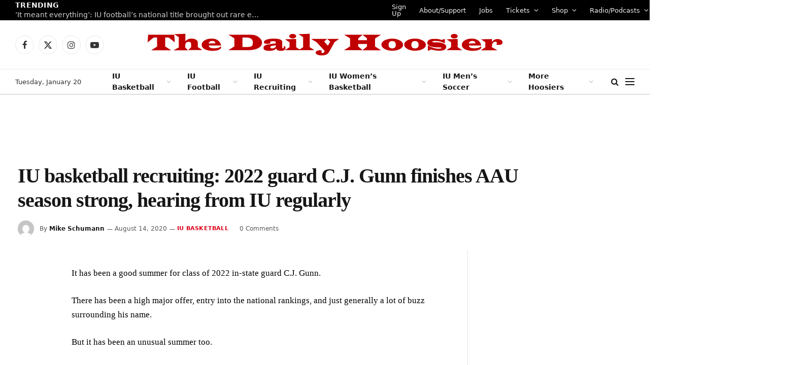

--- FILE ---
content_type: text/html; charset=UTF-8
request_url: https://www.thedailyhoosier.com/iu-basketball-recruiting-2022-guard-c-j-gunn-finishes-aau-season-strong-hearing-from-iu-regularly/
body_size: 22878
content:

<!DOCTYPE html>
<html lang="en-US" class="s-light site-s-light">

<head>

	<meta charset="UTF-8" />
	<meta name="viewport" content="width=device-width, initial-scale=1" />
	<title>IU basketball recruiting:  2022 guard C.J. Gunn finishes AAU season strong, hearing from IU regularly &#8211; The Daily Hoosier</title><link rel="preload" as="font" href="https://www.thedailyhoosier.com/wp-content/themes/smart-mag/css/icons/fonts/ts-icons.woff2?v2.8" type="font/woff2" crossorigin="anonymous" />
<meta name='robots' content='max-image-preview:large' />
	<style>img:is([sizes="auto" i], [sizes^="auto," i]) { contain-intrinsic-size: 3000px 1500px }</style>
	<link rel='dns-prefetch' href='//secure.gravatar.com' />
<link rel='dns-prefetch' href='//stats.wp.com' />
<link rel='dns-prefetch' href='//fonts.googleapis.com' />
<link rel='dns-prefetch' href='//v0.wordpress.com' />
<link rel='dns-prefetch' href='//widgets.wp.com' />
<link rel='dns-prefetch' href='//s0.wp.com' />
<link rel='dns-prefetch' href='//0.gravatar.com' />
<link rel='dns-prefetch' href='//1.gravatar.com' />
<link rel='dns-prefetch' href='//2.gravatar.com' />
<link rel='dns-prefetch' href='//i0.wp.com' />
<link rel='dns-prefetch' href='//c0.wp.com' />
<link rel="alternate" type="application/rss+xml" title="The Daily Hoosier &raquo; Feed" href="https://www.thedailyhoosier.com/feed/" />
<link rel="alternate" type="application/rss+xml" title="The Daily Hoosier &raquo; Comments Feed" href="https://www.thedailyhoosier.com/comments/feed/" />
<link rel="alternate" type="application/rss+xml" title="The Daily Hoosier &raquo; IU basketball recruiting:  2022 guard C.J. Gunn finishes AAU season strong, hearing from IU regularly Comments Feed" href="https://www.thedailyhoosier.com/iu-basketball-recruiting-2022-guard-c-j-gunn-finishes-aau-season-strong-hearing-from-iu-regularly/feed/" />
<script type="text/javascript">
/* <![CDATA[ */
window._wpemojiSettings = {"baseUrl":"https:\/\/s.w.org\/images\/core\/emoji\/16.0.1\/72x72\/","ext":".png","svgUrl":"https:\/\/s.w.org\/images\/core\/emoji\/16.0.1\/svg\/","svgExt":".svg","source":{"concatemoji":"https:\/\/www.thedailyhoosier.com\/wp-includes\/js\/wp-emoji-release.min.js?ver=6.8.3"}};
/*! This file is auto-generated */
!function(s,n){var o,i,e;function c(e){try{var t={supportTests:e,timestamp:(new Date).valueOf()};sessionStorage.setItem(o,JSON.stringify(t))}catch(e){}}function p(e,t,n){e.clearRect(0,0,e.canvas.width,e.canvas.height),e.fillText(t,0,0);var t=new Uint32Array(e.getImageData(0,0,e.canvas.width,e.canvas.height).data),a=(e.clearRect(0,0,e.canvas.width,e.canvas.height),e.fillText(n,0,0),new Uint32Array(e.getImageData(0,0,e.canvas.width,e.canvas.height).data));return t.every(function(e,t){return e===a[t]})}function u(e,t){e.clearRect(0,0,e.canvas.width,e.canvas.height),e.fillText(t,0,0);for(var n=e.getImageData(16,16,1,1),a=0;a<n.data.length;a++)if(0!==n.data[a])return!1;return!0}function f(e,t,n,a){switch(t){case"flag":return n(e,"\ud83c\udff3\ufe0f\u200d\u26a7\ufe0f","\ud83c\udff3\ufe0f\u200b\u26a7\ufe0f")?!1:!n(e,"\ud83c\udde8\ud83c\uddf6","\ud83c\udde8\u200b\ud83c\uddf6")&&!n(e,"\ud83c\udff4\udb40\udc67\udb40\udc62\udb40\udc65\udb40\udc6e\udb40\udc67\udb40\udc7f","\ud83c\udff4\u200b\udb40\udc67\u200b\udb40\udc62\u200b\udb40\udc65\u200b\udb40\udc6e\u200b\udb40\udc67\u200b\udb40\udc7f");case"emoji":return!a(e,"\ud83e\udedf")}return!1}function g(e,t,n,a){var r="undefined"!=typeof WorkerGlobalScope&&self instanceof WorkerGlobalScope?new OffscreenCanvas(300,150):s.createElement("canvas"),o=r.getContext("2d",{willReadFrequently:!0}),i=(o.textBaseline="top",o.font="600 32px Arial",{});return e.forEach(function(e){i[e]=t(o,e,n,a)}),i}function t(e){var t=s.createElement("script");t.src=e,t.defer=!0,s.head.appendChild(t)}"undefined"!=typeof Promise&&(o="wpEmojiSettingsSupports",i=["flag","emoji"],n.supports={everything:!0,everythingExceptFlag:!0},e=new Promise(function(e){s.addEventListener("DOMContentLoaded",e,{once:!0})}),new Promise(function(t){var n=function(){try{var e=JSON.parse(sessionStorage.getItem(o));if("object"==typeof e&&"number"==typeof e.timestamp&&(new Date).valueOf()<e.timestamp+604800&&"object"==typeof e.supportTests)return e.supportTests}catch(e){}return null}();if(!n){if("undefined"!=typeof Worker&&"undefined"!=typeof OffscreenCanvas&&"undefined"!=typeof URL&&URL.createObjectURL&&"undefined"!=typeof Blob)try{var e="postMessage("+g.toString()+"("+[JSON.stringify(i),f.toString(),p.toString(),u.toString()].join(",")+"));",a=new Blob([e],{type:"text/javascript"}),r=new Worker(URL.createObjectURL(a),{name:"wpTestEmojiSupports"});return void(r.onmessage=function(e){c(n=e.data),r.terminate(),t(n)})}catch(e){}c(n=g(i,f,p,u))}t(n)}).then(function(e){for(var t in e)n.supports[t]=e[t],n.supports.everything=n.supports.everything&&n.supports[t],"flag"!==t&&(n.supports.everythingExceptFlag=n.supports.everythingExceptFlag&&n.supports[t]);n.supports.everythingExceptFlag=n.supports.everythingExceptFlag&&!n.supports.flag,n.DOMReady=!1,n.readyCallback=function(){n.DOMReady=!0}}).then(function(){return e}).then(function(){var e;n.supports.everything||(n.readyCallback(),(e=n.source||{}).concatemoji?t(e.concatemoji):e.wpemoji&&e.twemoji&&(t(e.twemoji),t(e.wpemoji)))}))}((window,document),window._wpemojiSettings);
/* ]]> */
</script>
<link rel='stylesheet' id='pt-cv-public-style-css' href='https://www.thedailyhoosier.com/wp-content/plugins/content-views-query-and-display-post-page/public/assets/css/cv.css?ver=4.2' type='text/css' media='all' />
<style id='wp-emoji-styles-inline-css' type='text/css'>

	img.wp-smiley, img.emoji {
		display: inline !important;
		border: none !important;
		box-shadow: none !important;
		height: 1em !important;
		width: 1em !important;
		margin: 0 0.07em !important;
		vertical-align: -0.1em !important;
		background: none !important;
		padding: 0 !important;
	}
</style>
<link rel='stylesheet' id='wp-block-library-css' href='https://c0.wp.com/c/6.8.3/wp-includes/css/dist/block-library/style.min.css' type='text/css' media='all' />
<style id='classic-theme-styles-inline-css' type='text/css'>
/*! This file is auto-generated */
.wp-block-button__link{color:#fff;background-color:#32373c;border-radius:9999px;box-shadow:none;text-decoration:none;padding:calc(.667em + 2px) calc(1.333em + 2px);font-size:1.125em}.wp-block-file__button{background:#32373c;color:#fff;text-decoration:none}
</style>
<link rel='stylesheet' id='mediaelement-css' href='https://c0.wp.com/c/6.8.3/wp-includes/js/mediaelement/mediaelementplayer-legacy.min.css' type='text/css' media='all' />
<link rel='stylesheet' id='wp-mediaelement-css' href='https://c0.wp.com/c/6.8.3/wp-includes/js/mediaelement/wp-mediaelement.min.css' type='text/css' media='all' />
<style id='jetpack-sharing-buttons-style-inline-css' type='text/css'>
.jetpack-sharing-buttons__services-list{display:flex;flex-direction:row;flex-wrap:wrap;gap:0;list-style-type:none;margin:5px;padding:0}.jetpack-sharing-buttons__services-list.has-small-icon-size{font-size:12px}.jetpack-sharing-buttons__services-list.has-normal-icon-size{font-size:16px}.jetpack-sharing-buttons__services-list.has-large-icon-size{font-size:24px}.jetpack-sharing-buttons__services-list.has-huge-icon-size{font-size:36px}@media print{.jetpack-sharing-buttons__services-list{display:none!important}}.editor-styles-wrapper .wp-block-jetpack-sharing-buttons{gap:0;padding-inline-start:0}ul.jetpack-sharing-buttons__services-list.has-background{padding:1.25em 2.375em}
</style>
<style id='global-styles-inline-css' type='text/css'>
:root{--wp--preset--aspect-ratio--square: 1;--wp--preset--aspect-ratio--4-3: 4/3;--wp--preset--aspect-ratio--3-4: 3/4;--wp--preset--aspect-ratio--3-2: 3/2;--wp--preset--aspect-ratio--2-3: 2/3;--wp--preset--aspect-ratio--16-9: 16/9;--wp--preset--aspect-ratio--9-16: 9/16;--wp--preset--color--black: #000000;--wp--preset--color--cyan-bluish-gray: #abb8c3;--wp--preset--color--white: #ffffff;--wp--preset--color--pale-pink: #f78da7;--wp--preset--color--vivid-red: #cf2e2e;--wp--preset--color--luminous-vivid-orange: #ff6900;--wp--preset--color--luminous-vivid-amber: #fcb900;--wp--preset--color--light-green-cyan: #7bdcb5;--wp--preset--color--vivid-green-cyan: #00d084;--wp--preset--color--pale-cyan-blue: #8ed1fc;--wp--preset--color--vivid-cyan-blue: #0693e3;--wp--preset--color--vivid-purple: #9b51e0;--wp--preset--gradient--vivid-cyan-blue-to-vivid-purple: linear-gradient(135deg,rgba(6,147,227,1) 0%,rgb(155,81,224) 100%);--wp--preset--gradient--light-green-cyan-to-vivid-green-cyan: linear-gradient(135deg,rgb(122,220,180) 0%,rgb(0,208,130) 100%);--wp--preset--gradient--luminous-vivid-amber-to-luminous-vivid-orange: linear-gradient(135deg,rgba(252,185,0,1) 0%,rgba(255,105,0,1) 100%);--wp--preset--gradient--luminous-vivid-orange-to-vivid-red: linear-gradient(135deg,rgba(255,105,0,1) 0%,rgb(207,46,46) 100%);--wp--preset--gradient--very-light-gray-to-cyan-bluish-gray: linear-gradient(135deg,rgb(238,238,238) 0%,rgb(169,184,195) 100%);--wp--preset--gradient--cool-to-warm-spectrum: linear-gradient(135deg,rgb(74,234,220) 0%,rgb(151,120,209) 20%,rgb(207,42,186) 40%,rgb(238,44,130) 60%,rgb(251,105,98) 80%,rgb(254,248,76) 100%);--wp--preset--gradient--blush-light-purple: linear-gradient(135deg,rgb(255,206,236) 0%,rgb(152,150,240) 100%);--wp--preset--gradient--blush-bordeaux: linear-gradient(135deg,rgb(254,205,165) 0%,rgb(254,45,45) 50%,rgb(107,0,62) 100%);--wp--preset--gradient--luminous-dusk: linear-gradient(135deg,rgb(255,203,112) 0%,rgb(199,81,192) 50%,rgb(65,88,208) 100%);--wp--preset--gradient--pale-ocean: linear-gradient(135deg,rgb(255,245,203) 0%,rgb(182,227,212) 50%,rgb(51,167,181) 100%);--wp--preset--gradient--electric-grass: linear-gradient(135deg,rgb(202,248,128) 0%,rgb(113,206,126) 100%);--wp--preset--gradient--midnight: linear-gradient(135deg,rgb(2,3,129) 0%,rgb(40,116,252) 100%);--wp--preset--font-size--small: 13px;--wp--preset--font-size--medium: 20px;--wp--preset--font-size--large: 36px;--wp--preset--font-size--x-large: 42px;--wp--preset--spacing--20: 0.44rem;--wp--preset--spacing--30: 0.67rem;--wp--preset--spacing--40: 1rem;--wp--preset--spacing--50: 1.5rem;--wp--preset--spacing--60: 2.25rem;--wp--preset--spacing--70: 3.38rem;--wp--preset--spacing--80: 5.06rem;--wp--preset--shadow--natural: 6px 6px 9px rgba(0, 0, 0, 0.2);--wp--preset--shadow--deep: 12px 12px 50px rgba(0, 0, 0, 0.4);--wp--preset--shadow--sharp: 6px 6px 0px rgba(0, 0, 0, 0.2);--wp--preset--shadow--outlined: 6px 6px 0px -3px rgba(255, 255, 255, 1), 6px 6px rgba(0, 0, 0, 1);--wp--preset--shadow--crisp: 6px 6px 0px rgba(0, 0, 0, 1);}:where(.is-layout-flex){gap: 0.5em;}:where(.is-layout-grid){gap: 0.5em;}body .is-layout-flex{display: flex;}.is-layout-flex{flex-wrap: wrap;align-items: center;}.is-layout-flex > :is(*, div){margin: 0;}body .is-layout-grid{display: grid;}.is-layout-grid > :is(*, div){margin: 0;}:where(.wp-block-columns.is-layout-flex){gap: 2em;}:where(.wp-block-columns.is-layout-grid){gap: 2em;}:where(.wp-block-post-template.is-layout-flex){gap: 1.25em;}:where(.wp-block-post-template.is-layout-grid){gap: 1.25em;}.has-black-color{color: var(--wp--preset--color--black) !important;}.has-cyan-bluish-gray-color{color: var(--wp--preset--color--cyan-bluish-gray) !important;}.has-white-color{color: var(--wp--preset--color--white) !important;}.has-pale-pink-color{color: var(--wp--preset--color--pale-pink) !important;}.has-vivid-red-color{color: var(--wp--preset--color--vivid-red) !important;}.has-luminous-vivid-orange-color{color: var(--wp--preset--color--luminous-vivid-orange) !important;}.has-luminous-vivid-amber-color{color: var(--wp--preset--color--luminous-vivid-amber) !important;}.has-light-green-cyan-color{color: var(--wp--preset--color--light-green-cyan) !important;}.has-vivid-green-cyan-color{color: var(--wp--preset--color--vivid-green-cyan) !important;}.has-pale-cyan-blue-color{color: var(--wp--preset--color--pale-cyan-blue) !important;}.has-vivid-cyan-blue-color{color: var(--wp--preset--color--vivid-cyan-blue) !important;}.has-vivid-purple-color{color: var(--wp--preset--color--vivid-purple) !important;}.has-black-background-color{background-color: var(--wp--preset--color--black) !important;}.has-cyan-bluish-gray-background-color{background-color: var(--wp--preset--color--cyan-bluish-gray) !important;}.has-white-background-color{background-color: var(--wp--preset--color--white) !important;}.has-pale-pink-background-color{background-color: var(--wp--preset--color--pale-pink) !important;}.has-vivid-red-background-color{background-color: var(--wp--preset--color--vivid-red) !important;}.has-luminous-vivid-orange-background-color{background-color: var(--wp--preset--color--luminous-vivid-orange) !important;}.has-luminous-vivid-amber-background-color{background-color: var(--wp--preset--color--luminous-vivid-amber) !important;}.has-light-green-cyan-background-color{background-color: var(--wp--preset--color--light-green-cyan) !important;}.has-vivid-green-cyan-background-color{background-color: var(--wp--preset--color--vivid-green-cyan) !important;}.has-pale-cyan-blue-background-color{background-color: var(--wp--preset--color--pale-cyan-blue) !important;}.has-vivid-cyan-blue-background-color{background-color: var(--wp--preset--color--vivid-cyan-blue) !important;}.has-vivid-purple-background-color{background-color: var(--wp--preset--color--vivid-purple) !important;}.has-black-border-color{border-color: var(--wp--preset--color--black) !important;}.has-cyan-bluish-gray-border-color{border-color: var(--wp--preset--color--cyan-bluish-gray) !important;}.has-white-border-color{border-color: var(--wp--preset--color--white) !important;}.has-pale-pink-border-color{border-color: var(--wp--preset--color--pale-pink) !important;}.has-vivid-red-border-color{border-color: var(--wp--preset--color--vivid-red) !important;}.has-luminous-vivid-orange-border-color{border-color: var(--wp--preset--color--luminous-vivid-orange) !important;}.has-luminous-vivid-amber-border-color{border-color: var(--wp--preset--color--luminous-vivid-amber) !important;}.has-light-green-cyan-border-color{border-color: var(--wp--preset--color--light-green-cyan) !important;}.has-vivid-green-cyan-border-color{border-color: var(--wp--preset--color--vivid-green-cyan) !important;}.has-pale-cyan-blue-border-color{border-color: var(--wp--preset--color--pale-cyan-blue) !important;}.has-vivid-cyan-blue-border-color{border-color: var(--wp--preset--color--vivid-cyan-blue) !important;}.has-vivid-purple-border-color{border-color: var(--wp--preset--color--vivid-purple) !important;}.has-vivid-cyan-blue-to-vivid-purple-gradient-background{background: var(--wp--preset--gradient--vivid-cyan-blue-to-vivid-purple) !important;}.has-light-green-cyan-to-vivid-green-cyan-gradient-background{background: var(--wp--preset--gradient--light-green-cyan-to-vivid-green-cyan) !important;}.has-luminous-vivid-amber-to-luminous-vivid-orange-gradient-background{background: var(--wp--preset--gradient--luminous-vivid-amber-to-luminous-vivid-orange) !important;}.has-luminous-vivid-orange-to-vivid-red-gradient-background{background: var(--wp--preset--gradient--luminous-vivid-orange-to-vivid-red) !important;}.has-very-light-gray-to-cyan-bluish-gray-gradient-background{background: var(--wp--preset--gradient--very-light-gray-to-cyan-bluish-gray) !important;}.has-cool-to-warm-spectrum-gradient-background{background: var(--wp--preset--gradient--cool-to-warm-spectrum) !important;}.has-blush-light-purple-gradient-background{background: var(--wp--preset--gradient--blush-light-purple) !important;}.has-blush-bordeaux-gradient-background{background: var(--wp--preset--gradient--blush-bordeaux) !important;}.has-luminous-dusk-gradient-background{background: var(--wp--preset--gradient--luminous-dusk) !important;}.has-pale-ocean-gradient-background{background: var(--wp--preset--gradient--pale-ocean) !important;}.has-electric-grass-gradient-background{background: var(--wp--preset--gradient--electric-grass) !important;}.has-midnight-gradient-background{background: var(--wp--preset--gradient--midnight) !important;}.has-small-font-size{font-size: var(--wp--preset--font-size--small) !important;}.has-medium-font-size{font-size: var(--wp--preset--font-size--medium) !important;}.has-large-font-size{font-size: var(--wp--preset--font-size--large) !important;}.has-x-large-font-size{font-size: var(--wp--preset--font-size--x-large) !important;}
:where(.wp-block-post-template.is-layout-flex){gap: 1.25em;}:where(.wp-block-post-template.is-layout-grid){gap: 1.25em;}
:where(.wp-block-columns.is-layout-flex){gap: 2em;}:where(.wp-block-columns.is-layout-grid){gap: 2em;}
:root :where(.wp-block-pullquote){font-size: 1.5em;line-height: 1.6;}
</style>
<link rel='stylesheet' id='tablepress-default-css' href='https://www.thedailyhoosier.com/wp-content/plugins/tablepress/css/build/default.css?ver=3.2.1' type='text/css' media='all' />
<link rel='stylesheet' id='detect-modal-css' href='https://www.thedailyhoosier.com/wp-content/plugins/sphere-core/components/adblock-detect/css/modal.css?ver=1.6.7' type='text/css' media='all' />
<link rel='stylesheet' id='smartmag-core-css' href='https://www.thedailyhoosier.com/wp-content/themes/smart-mag/style.css?ver=10.0.0' type='text/css' media='all' />
<style id='smartmag-core-inline-css' type='text/css'>
:root { --c-main: #dd0017;
--c-main-rgb: 221,0,23;
--text-font: "Inter", system-ui, -apple-system, "Segoe UI", Arial, sans-serif;
--body-font: "Inter", system-ui, -apple-system, "Segoe UI", Arial, sans-serif;
--title-font: "IBM Plex Serif", Georgia, serif;
--title-size-n: 17px;
--title-size-m: 18px;
--title-size-l: 20px;
--main-width: 1220px;
--p-title-space: 7px;
--excerpt-mt: 13px;
--excerpt-size: 14px; }
.post-title:not(._) { letter-spacing: -0.025em; }
:root { --sidebar-width: 300px; }
.ts-row, .has-el-gap { --sidebar-c-width: calc(var(--sidebar-width) + var(--grid-gutter-h) + var(--sidebar-c-pad)); }
:root { --sidebar-pad: 32px; --sidebar-sep-pad: 32px; }
.main-wrap > .main { margin-top: 30px; }
.smart-head-main .smart-head-mid { --head-h: 96px; }
.smart-head-main .smart-head-bot { --head-h: 51px; border-top-width: 1px; border-top-color: #e8e8e8; border-bottom-width: 2px; border-bottom-color: #dedede; }
.navigation-main .menu > li > a { font-size: 14px; font-weight: 600; }
.navigation-main .menu > li li a { font-size: 13px; }
.navigation-main { --nav-items-space: 16px; }
.mobile-menu { font-size: 15px; }
.smart-head-main .spc-social { --spc-social-fs: 17px; --spc-social-size: 37px; }
.smart-head-main .hamburger-icon { width: 18px; }
.trending-ticker .heading { color: #f7f7f7; font-size: 13.8px; font-weight: 600; letter-spacing: .02em; margin-right: 30px; }
.trending-ticker .post-link { font-size: 13.8px; }
.trending-ticker { --max-width: 500px; }
.post-meta .meta-item, .post-meta .text-in { font-size: 11px; }
.post-meta .text-in, .post-meta .post-cat > a { font-size: 11px; }
.post-meta .post-cat > a { font-weight: 600; text-transform: uppercase; letter-spacing: .02em; }
.post-meta .post-author > a { font-weight: 600; }
.block-head-f .heading { font-size: 16px; font-weight: 800; text-transform: uppercase; letter-spacing: .03em; }
.block-head-f { --space-below: 15px; --line-weight: 2px; --c-border: #ffffff; }
.s-dark .block-head-f { --c-border: #151516; }
.loop-grid-base .media { margin-bottom: 13px; }
.list-post { --list-p-media-width: 30%; --list-p-media-max-width: 85%; }
.loop-small .ratio-is-custom { padding-bottom: calc(100% / 1.1); }
.loop-small .media:not(i) { max-width: 75px; }
.post-meta-single .meta-item, .post-meta-single .text-in { font-size: 12px; }
.the-post-header .post-meta .post-title { font-weight: 600; }
.entry-content { font-family: "IBM Plex Serif", Georgia, serif; font-size: 17px; }
.site-s-light .entry-content { color: #000000; }
.post-share-float .share-text { font-size: 10px; }
.post-share-float .service { width: 38px; height: 38px; margin-bottom: 8px; border-radius: 50px; font-size: 16px; }
.s-post-modern .post-content-wrap { display: grid; grid-template-columns: minmax(0, 1fr); }
.s-post-modern .entry-content { max-width: min(100%, calc(700px + var(--p-spacious-pad)*2)); justify-self: center; }
.s-head-large .sub-title { font-size: 17px; }
.site-s-light .s-head-large .sub-title { color: #515151; }
.site-s-light .s-head-large .post-meta { --c-post-meta: #565656; }
.s-post-large .post-content-wrap { display: grid; grid-template-columns: minmax(0, 1fr); }
.s-post-large .entry-content { max-width: min(100%, calc(700px + var(--p-spacious-pad)*2)); justify-self: center; }
.a-wrap-2:not(._) { padding-top: 17px; padding-bottom: 17px; padding-left: 15px; padding-right: 15px; margin-top: 0px; margin-bottom: 0px; }
@media (min-width: 1200px) { .s-head-large .post-title { font-size: 40px; } }
@media (min-width: 940px) and (max-width: 1200px) { :root { --sidebar-width: 280px; }
.ts-row, .has-el-gap { --sidebar-c-width: calc(var(--sidebar-width) + var(--grid-gutter-h) + var(--sidebar-c-pad)); }
.navigation-main .menu > li > a { font-size: calc(10px + (14px - 10px) * .7); }
.trending-ticker { --max-width: 400px; } }
@media (max-width: 767px) { .s-head-large .post-title { font-size: 29px; } }


</style>
<link rel='stylesheet' id='smartmag-magnific-popup-css' href='https://www.thedailyhoosier.com/wp-content/themes/smart-mag/css/lightbox.css?ver=10.0.0' type='text/css' media='all' />
<link rel='stylesheet' id='smartmag-icons-css' href='https://www.thedailyhoosier.com/wp-content/themes/smart-mag/css/icons/icons.css?ver=10.0.0' type='text/css' media='all' />
<link rel='stylesheet' id='smartmag-gfonts-custom-css' href='https://fonts.googleapis.com/css?family=Inter%3A400%2C500%2C600%2C700%7CIBM+Plex+Serif%3A400%2C500%2C600%2C700&#038;display=optional' type='text/css' media='all' />
<link rel='stylesheet' id='jetpack_css-css' href='https://c0.wp.com/p/jetpack/13.7.1/css/jetpack.css' type='text/css' media='all' />
<script type="text/javascript" id="jetpack_related-posts-js-extra">
/* <![CDATA[ */
var related_posts_js_options = {"post_heading":"h4"};
/* ]]> */
</script>
<script type="text/javascript" src="https://c0.wp.com/p/jetpack/13.7.1/_inc/build/related-posts/related-posts.min.js" id="jetpack_related-posts-js"></script>
<script type="text/javascript" src="https://c0.wp.com/c/6.8.3/wp-includes/js/jquery/jquery.min.js" id="jquery-core-js"></script>
<script type="text/javascript" src="https://c0.wp.com/c/6.8.3/wp-includes/js/jquery/jquery-migrate.min.js" id="jquery-migrate-js"></script>
<link rel="https://api.w.org/" href="https://www.thedailyhoosier.com/wp-json/" /><link rel="alternate" title="JSON" type="application/json" href="https://www.thedailyhoosier.com/wp-json/wp/v2/posts/26839" /><link rel="EditURI" type="application/rsd+xml" title="RSD" href="https://www.thedailyhoosier.com/xmlrpc.php?rsd" />
<meta name="generator" content="WordPress 6.8.3" />
<link rel="canonical" href="https://www.thedailyhoosier.com/iu-basketball-recruiting-2022-guard-c-j-gunn-finishes-aau-season-strong-hearing-from-iu-regularly/" />
<link rel='shortlink' href='https://wp.me/p8wDCX-6YT' />
<link rel="alternate" title="oEmbed (JSON)" type="application/json+oembed" href="https://www.thedailyhoosier.com/wp-json/oembed/1.0/embed?url=https%3A%2F%2Fwww.thedailyhoosier.com%2Fiu-basketball-recruiting-2022-guard-c-j-gunn-finishes-aau-season-strong-hearing-from-iu-regularly%2F" />
<link rel="alternate" title="oEmbed (XML)" type="text/xml+oembed" href="https://www.thedailyhoosier.com/wp-json/oembed/1.0/embed?url=https%3A%2F%2Fwww.thedailyhoosier.com%2Fiu-basketball-recruiting-2022-guard-c-j-gunn-finishes-aau-season-strong-hearing-from-iu-regularly%2F&#038;format=xml" />
	<style>img#wpstats{display:none}</style>
		
		<script>
		var BunyadSchemeKey = 'bunyad-scheme';
		(() => {
			const d = document.documentElement;
			const c = d.classList;
			var scheme = localStorage.getItem(BunyadSchemeKey);
			
			if (scheme) {
				d.dataset.origClass = c;
				scheme === 'dark' ? c.remove('s-light', 'site-s-light') : c.remove('s-dark', 'site-s-dark');
				c.add('site-s-' + scheme, 's-' + scheme);
			}
		})();
		</script>
		<meta name="generator" content="Elementor 3.23.3; features: e_optimized_css_loading, additional_custom_breakpoints, e_lazyload; settings: css_print_method-external, google_font-enabled, font_display-swap">
			<style>
				.e-con.e-parent:nth-of-type(n+4):not(.e-lazyloaded):not(.e-no-lazyload),
				.e-con.e-parent:nth-of-type(n+4):not(.e-lazyloaded):not(.e-no-lazyload) * {
					background-image: none !important;
				}
				@media screen and (max-height: 1024px) {
					.e-con.e-parent:nth-of-type(n+3):not(.e-lazyloaded):not(.e-no-lazyload),
					.e-con.e-parent:nth-of-type(n+3):not(.e-lazyloaded):not(.e-no-lazyload) * {
						background-image: none !important;
					}
				}
				@media screen and (max-height: 640px) {
					.e-con.e-parent:nth-of-type(n+2):not(.e-lazyloaded):not(.e-no-lazyload),
					.e-con.e-parent:nth-of-type(n+2):not(.e-lazyloaded):not(.e-no-lazyload) * {
						background-image: none !important;
					}
				}
			</style>
			<!-- PLACE THIS SECTION INSIDE OF YOUR HEAD TAGS -->
<!-- Below is a recommended list of pre-connections, which allow the network to establish each connection quicker, speeding up response times and improving ad performance. -->
<link rel="preconnect" href="https://a.pub.network/" crossorigin />
<link rel="preconnect" href="https://b.pub.network/" crossorigin />
<link rel="preconnect" href="https://c.pub.network/" crossorigin />
<link rel="preconnect" href="https://d.pub.network/" crossorigin />
<link rel="preconnect" href="https://c.amazon-adsystem.com" crossorigin />
<link rel="preconnect" href="https://s.amazon-adsystem.com" crossorigin />
<link rel="preconnect" href="https://btloader.com/" crossorigin />
<link rel="preconnect" href="https://api.btloader.com/" crossorigin />
<link rel="preconnect" href="https://confiant-integrations.global.ssl.fastly.net" crossorigin />
<!-- Below is a link to a CSS file that accounts for Cumulative Layout Shift, a new Core Web Vitals subset that Google uses to help rank your site in search -->
<!-- The file is intended to eliminate the layout shifts that are seen when ads load into the page. If you don't want to use this, simply remove this file -->
<!-- To find out more about CLS, visit https://web.dev/vitals/ -->
<link rel="stylesheet" href="https://a.pub.network/thedailyhoosier-com/cls.css">
<script data-cfasync="false" type="text/javascript">
  var freestar = freestar || {};
  freestar.queue = freestar.queue || [];
  freestar.config = freestar.config || {};
  freestar.config.enabled_slots = [];
  freestar.initCallback = function () { (freestar.config.enabled_slots.length === 0) ? freestar.initCallbackCalled = false : freestar.newAdSlots(freestar.config.enabled_slots) }
</script>
<script src="https://a.pub.network/thedailyhoosier-com/pubfig.min.js" data-cfasync="false" async></script>
<!-- Jetpack Open Graph Tags -->
<meta property="og:type" content="article" />
<meta property="og:title" content="IU basketball recruiting:  2022 guard C.J. Gunn finishes AAU season strong, hearing from IU regularly" />
<meta property="og:url" content="https://www.thedailyhoosier.com/iu-basketball-recruiting-2022-guard-c-j-gunn-finishes-aau-season-strong-hearing-from-iu-regularly/" />
<meta property="og:description" content="It has been a good summer for class of 2022 in-state guard C.J. Gunn. There has been a high major offer, entry into the national rankings, and just generally a lot of buzz surrounding his name. But…" />
<meta property="article:published_time" content="2020-08-14T15:06:05+00:00" />
<meta property="article:modified_time" content="2023-09-29T04:13:03+00:00" />
<meta property="og:site_name" content="The Daily Hoosier" />
<meta property="og:image" content="https://www.thedailyhoosier.com/wp-content/uploads/2020/08/IMG_2635-300x168.jpg" />
<meta property="og:image:width" content="1096" />
<meta property="og:image:height" content="614" />
<meta property="og:image:alt" content="" />
<meta property="og:locale" content="en_US" />
<meta name="twitter:text:title" content="IU basketball recruiting:  2022 guard C.J. Gunn finishes AAU season strong, hearing from IU regularly" />
<meta name="twitter:image" content="https://www.thedailyhoosier.com/wp-content/uploads/2020/08/IMG_2635-300x168.jpg?w=640" />
<meta name="twitter:card" content="summary_large_image" />

<!-- End Jetpack Open Graph Tags -->
<link rel="icon" href="https://i0.wp.com/www.thedailyhoosier.com/wp-content/uploads/2017/03/cropped-download.jpg?fit=32%2C32&#038;ssl=1" sizes="32x32" />
<link rel="icon" href="https://i0.wp.com/www.thedailyhoosier.com/wp-content/uploads/2017/03/cropped-download.jpg?fit=192%2C192&#038;ssl=1" sizes="192x192" />
<link rel="apple-touch-icon" href="https://i0.wp.com/www.thedailyhoosier.com/wp-content/uploads/2017/03/cropped-download.jpg?fit=180%2C180&#038;ssl=1" />
<meta name="msapplication-TileImage" content="https://i0.wp.com/www.thedailyhoosier.com/wp-content/uploads/2017/03/cropped-download.jpg?fit=270%2C270&#038;ssl=1" />


</head>

<body class="wp-singular post-template-default single single-post postid-26839 single-format-standard wp-theme-smart-mag right-sidebar post-layout-large post-cat-12 has-lb has-lb-sm has-sb-sep layout-normal elementor-default elementor-kit-53665">



<div class="main-wrap">

	
<div class="off-canvas-backdrop"></div>
<div class="mobile-menu-container off-canvas s-dark" id="off-canvas">

	<div class="off-canvas-head">
		<a href="#" class="close">
			<span class="visuallyhidden">Close Menu</span>
			<i class="tsi tsi-times"></i>
		</a>

		<div class="ts-logo">
			<img class="logo-mobile logo-image" src="https://i0.wp.com/www.thedailyhoosier.com/wp-content/uploads/2023/06/logo-white2x.png?fit=700%2C44&#038;ssl=1" width="350" height="22" alt="The Daily Hoosier"/>		</div>
	</div>

	<div class="off-canvas-content">

					<ul class="mobile-menu"></ul>
		
		
		
		<div class="spc-social-block spc-social spc-social-b smart-head-social">
		
			
				<a href="https://www.facebook.com/thedailyhoosier/" class="link service s-facebook" target="_blank" rel="nofollow noopener">
					<i class="icon tsi tsi-facebook"></i>					<span class="visuallyhidden">Facebook</span>
				</a>
									
			
				<a href="https://twitter.com/daily_hoosier" class="link service s-twitter" target="_blank" rel="nofollow noopener">
					<i class="icon tsi tsi-twitter"></i>					<span class="visuallyhidden">X (Twitter)</span>
				</a>
									
			
				<a href="https://www.instagram.com/thedailyhoosier/" class="link service s-instagram" target="_blank" rel="nofollow noopener">
					<i class="icon tsi tsi-instagram"></i>					<span class="visuallyhidden">Instagram</span>
				</a>
									
			
		</div>

		
	</div>

</div>
<div class="smart-head smart-head-a smart-head-main" id="smart-head" data-sticky="auto" data-sticky-type="smart" data-sticky-full>
	
	<div class="smart-head-row smart-head-top s-dark smart-head-row-full">

		<div class="inner full">

							
				<div class="items items-left ">
				
<div class="trending-ticker" data-delay="8">
	<span class="heading">Trending</span>

	<ul>
				
			<li><a href="https://www.thedailyhoosier.com/it-meant-everything-iu-footballs-national-title-brought-out-rare-emotion-from-players-and-coaches/" class="post-link">&#8216;It meant everything&#8217;: IU football&#8217;s national title brought out rare emotion from players and coaches</a></li>
		
				
			<li><a href="https://www.thedailyhoosier.com/photos-indiana-football-wins-the-national-championship/" class="post-link">Photos:  Indiana football wins the national championship</a></li>
		
				
			<li><a href="https://www.thedailyhoosier.com/watch-curt-cignetti-and-the-iu-football-players-discuss-winning-the-national-title/" class="post-link">Watch:  Curt Cignetti and the IU football players discuss winning the national title</a></li>
		
				
			<li><a href="https://www.thedailyhoosier.com/for-bloomington-product-james-bomba-national-title-was-beyond-wildest-dreams/" class="post-link">For Bloomington product James Bomba, national title was &#8220;beyond wildest dreams&#8221;</a></li>
		
				
			<li><a href="https://www.thedailyhoosier.com/hopefully-he-was-watching-today-curt-cignetti-completes-his-fathers-mission/" class="post-link">&#8220;Hopefully he was watching today&#8221;:  Curt Cignetti completes his father&#8217;s mission</a></li>
		
				
			<li><a href="https://www.thedailyhoosier.com/iu-football-three-quick-reasons-the-hoosiers-beat-miami-highlights-stats/" class="post-link">IU football: Three quick reasons the Hoosiers beat Miami, highlights, stats</a></li>
		
				
			<li><a href="https://www.thedailyhoosier.com/tried-and-true-indiana-football-wins-historic-first-national-championship/" class="post-link">TRIED AND TRUE: Indiana football wins historic first national championship</a></li>
		
				
			<li><a href="https://www.thedailyhoosier.com/iu-football-national-title-game-live-updates-discussion-indiana-vs-miami-pregame/" class="post-link">IU football national title game live updates/discussion:  Indiana 27 Miami 21 (FINAL)</a></li>
		
				
			</ul>
</div>
				</div>

							
				<div class="items items-center empty">
								</div>

							
				<div class="items items-right ">
					<div class="nav-wrap">
		<nav class="navigation navigation-small nav-hov-a">
			<ul id="menu-blank" class="menu"><li id="menu-item-53571" class="menu-item menu-item-type-post_type menu-item-object-page menu-item-53571"><a href="https://www.thedailyhoosier.com/the-daily-hoosier-e-mail-sign-up-page/">Sign Up</a></li>
<li id="menu-item-158" class="menu-item menu-item-type-post_type menu-item-object-page menu-item-158"><a href="https://www.thedailyhoosier.com/contact-us/">About/Support</a></li>
<li id="menu-item-43393" class="menu-item menu-item-type-post_type menu-item-object-page menu-item-43393"><a href="https://www.thedailyhoosier.com/opportunities-with-the-daily-hoosier/">Jobs</a></li>
<li id="menu-item-652" class="menu-item menu-item-type-post_type menu-item-object-page menu-item-has-children menu-item-652"><a href="https://www.thedailyhoosier.com/tickets/">Tickets</a>
<ul class="sub-menu">
	<li id="menu-item-653" class="menu-item menu-item-type-custom menu-item-object-custom menu-item-653"><a target="_blank" href="https://prf.hn/click/camref:1100ljX9Y/destination:https%3A%2F%2Fwww.stubhub.com%2Findiana-hoosiers-basketball-tickets%2Fperformer%2F6870%2F">IUBB Tickets (Stubhub)</a></li>
	<li id="menu-item-654" class="menu-item menu-item-type-custom menu-item-object-custom menu-item-654"><a target="_blank" href="https://prf.hn/click/camref:1100ljX9Y/destination:https%3A%2F%2Fwww.stubhub.com%2Findiana-hoosiers-football-tickets%2Fperformer%2F15007%2F">IUFB Tickets (Stubhub)</a></li>
</ul>
</li>
<li id="menu-item-665" class="menu-item menu-item-type-post_type menu-item-object-page menu-item-has-children menu-item-665"><a href="https://www.thedailyhoosier.com/shop/">Shop</a>
<ul class="sub-menu">
	<li id="menu-item-662" class="menu-item menu-item-type-custom menu-item-object-custom menu-item-662"><a target="_blank" href="https://fanatics.ncw6.net/c/2274022/621092/9663">Official IU Store</a></li>
	<li id="menu-item-25163" class="menu-item menu-item-type-custom menu-item-object-custom menu-item-25163"><a target="_blank" href="http://adidas.njih.net/c/2274022/264102/4270?c=affiliate_2021&#038;af_reengagement_window=30d&#038;af_channel=affiliates&#038;pid=impactradius_int&#038;is_retargeting=true&#038;af_siteid=2274022&#038;u=https%3A%2F%2Fwww.adidas.com%2Fus%2Findiana_hoosiers">IU Adidas Store</a></li>
	<li id="menu-item-13132" class="menu-item menu-item-type-custom menu-item-object-custom menu-item-13132"><a target="_blank" href="https://amzn.to/2qMtzZw">Amazon: Support TDH</a></li>
	<li id="menu-item-25547" class="menu-item menu-item-type-custom menu-item-object-custom menu-item-25547"><a target="_blank" href="https://sportsmemorabilia.evyy.net/7mJZA3">IU Memorabilia</a></li>
	<li id="menu-item-666" class="menu-item menu-item-type-custom menu-item-object-custom menu-item-666"><a target="_blank" href="http://www.iupress.indiana.edu/index.php?ref=45">IU Press (Books)</a></li>
	<li id="menu-item-4312" class="menu-item menu-item-type-post_type menu-item-object-page menu-item-4312"><a href="https://www.thedailyhoosier.com/the-daily-hoosier-store/">The Daily Hoosier T-Shirt</a></li>
</ul>
</li>
<li id="menu-item-13149" class="menu-item menu-item-type-taxonomy menu-item-object-category menu-item-has-children menu-cat-594 menu-item-13149"><a href="https://www.thedailyhoosier.com/category/radio/">Radio/Podcasts</a>
<ul class="sub-menu">
	<li id="menu-item-65858" class="menu-item menu-item-type-custom menu-item-object-custom menu-item-65858"><a href="https://www.thedailyhoosier.com/tag/east-17th-street/">East 17th Street</a></li>
</ul>
</li>
<li id="menu-item-916" class="menu-item menu-item-type-taxonomy menu-item-object-category menu-item-has-children menu-cat-153 menu-item-916"><a href="https://www.thedailyhoosier.com/category/pro-hoosiers/">Pro IU</a>
<ul class="sub-menu">
	<li id="menu-item-918" class="menu-item menu-item-type-taxonomy menu-item-object-category menu-cat-154 menu-item-918"><a href="https://www.thedailyhoosier.com/category/pro-hoosiers/iubb-nba/">IUBB NBA</a></li>
	<li id="menu-item-1367" class="menu-item menu-item-type-taxonomy menu-item-object-category menu-cat-228 menu-item-1367"><a href="https://www.thedailyhoosier.com/category/pro-hoosiers/iufb-nfl/">IUFB NFL</a></li>
	<li id="menu-item-917" class="menu-item menu-item-type-taxonomy menu-item-object-category menu-cat-155 menu-item-917"><a href="https://www.thedailyhoosier.com/category/pro-hoosiers/iubase-mlb/">IUBASE MLB</a></li>
</ul>
</li>
<li id="menu-item-30235" class="menu-item menu-item-type-custom menu-item-object-custom menu-item-has-children menu-item-30235"><a target="_blank">Hoosier History</a>
<ul class="sub-menu">
	<li id="menu-item-79230" class="menu-item menu-item-type-taxonomy menu-item-object-category menu-cat-125 menu-item-79230"><a href="https://www.thedailyhoosier.com/category/history/basketball-history/">Basketball History</a></li>
	<li id="menu-item-79232" class="menu-item menu-item-type-post_type menu-item-object-page menu-item-79232"><a href="https://www.thedailyhoosier.com/iu-basketball-march-madness-classics/">March Madness Classics</a></li>
	<li id="menu-item-79231" class="menu-item menu-item-type-taxonomy menu-item-object-category menu-cat-126 menu-item-79231"><a href="https://www.thedailyhoosier.com/category/history/football-history/">Football History</a></li>
</ul>
</li>
</ul>		</nav>
	</div>
				</div>

						
		</div>
	</div>

	
	<div class="smart-head-row smart-head-mid smart-head-row-3 is-light smart-head-row-full">

		<div class="inner full">

							
				<div class="items items-left ">
				
		<div class="spc-social-block spc-social spc-social-b smart-head-social">
		
			
				<a href="https://www.facebook.com/thedailyhoosier/" class="link service s-facebook" target="_blank" rel="nofollow noopener">
					<i class="icon tsi tsi-facebook"></i>					<span class="visuallyhidden">Facebook</span>
				</a>
									
			
				<a href="https://twitter.com/daily_hoosier" class="link service s-twitter" target="_blank" rel="nofollow noopener">
					<i class="icon tsi tsi-twitter"></i>					<span class="visuallyhidden">X (Twitter)</span>
				</a>
									
			
				<a href="https://www.instagram.com/thedailyhoosier/" class="link service s-instagram" target="_blank" rel="nofollow noopener">
					<i class="icon tsi tsi-instagram"></i>					<span class="visuallyhidden">Instagram</span>
				</a>
									
			
				<a href="https://www.youtube.com/channel/UCk4rBQ4bJofAYXlxdwnjXSw" class="link service s-youtube" target="_blank" rel="nofollow noopener">
					<i class="icon tsi tsi-youtube-play"></i>					<span class="visuallyhidden">YouTube</span>
				</a>
									
			
		</div>

						</div>

							
				<div class="items items-center ">
					<a href="https://www.thedailyhoosier.com/" title="The Daily Hoosier" rel="home" class="logo-link ts-logo logo-is-image">
		<span>
			
				
					<img src="https://smartmag.theme-sphere.com/smart-times/wp-content/uploads/sites/30/2022/03/The-Smart-Times-Logo01-white.png" class="logo-image logo-image-dark" alt="The Daily Hoosier" srcset="https://smartmag.theme-sphere.com/smart-times/wp-content/uploads/sites/30/2022/03/The-Smart-Times-Logo01-white.png ,https://smartmag.theme-sphere.com/smart-times/wp-content/uploads/sites/30/2022/03/The-Smart-Times-Logo01-white@2x.png 2x" width="1024" height="683"/><img src="https://www.thedailyhoosier.com/wp-content/uploads/2023/06/logo2x.png" class="logo-image" alt="The Daily Hoosier" width="700" height="44"/>
									 
					</span>
	</a>				</div>

							
				<div class="items items-right empty">
								</div>

						
		</div>
	</div>

	
	<div class="smart-head-row smart-head-bot smart-head-row-3 is-light has-center-nav smart-head-row-full">

		<div class="inner full">

							
				<div class="items items-left ">
				
<span class="h-date">
	Tuesday, January 20</span>				</div>

							
				<div class="items items-center ">
					<div class="nav-wrap">
		<nav class="navigation navigation-main nav-hov-a">
			<ul id="menu-mens-basketball" class="menu"><li id="menu-item-248" class="menu-item menu-item-type-taxonomy menu-item-object-category current-post-ancestor current-menu-parent current-post-parent menu-item-has-children menu-cat-12 menu-item-248"><a href="https://www.thedailyhoosier.com/category/iubb/">IU Basketball</a>
<ul class="sub-menu">
	<li id="menu-item-31200" class="menu-item menu-item-type-post_type menu-item-object-page menu-item-31200"><a href="https://www.thedailyhoosier.com/the-latest-iu-basketball-news-and-game-coverage/">Latest IU Basketball News</a></li>
	<li id="menu-item-80323" class="menu-item menu-item-type-post_type menu-item-object-post menu-item-80323"><a href="https://www.thedailyhoosier.com/iu-basketball-2025-26-schedule-page/">IU Basketball 2025-26 Schedule</a></li>
	<li id="menu-item-77143" class="menu-item menu-item-type-post_type menu-item-object-post menu-item-77143"><a href="https://www.thedailyhoosier.com/the-iu-basketball-2025-26-roster-page/">25-26 IU Basketball Roster</a></li>
	<li id="menu-item-2418" class="menu-item menu-item-type-custom menu-item-object-custom menu-item-2418"><a target="_blank" href="https://bigten.org/standings.aspx?path=mbball">25-26 Big Ten Standings</a></li>
	<li id="menu-item-537" class="menu-item menu-item-type-custom menu-item-object-custom menu-item-537"><a target="_blank" href="https://iuhoosiers.com/sports/mens-basketball/stats/2025-26">25-26 IU Basketball Stats</a></li>
	<li id="menu-item-34158" class="menu-item menu-item-type-post_type menu-item-object-post menu-item-34158"><a href="https://www.thedailyhoosier.com/iu-basketball-scholarship-chart-update-post-michael-durr-addition/">Scholarship Chart</a></li>
	<li id="menu-item-3426" class="menu-item menu-item-type-post_type menu-item-object-post menu-item-3426"><a href="https://www.thedailyhoosier.com/indianas-2024-25-schedule-and-beyond/">Future Schedules</a></li>
	<li id="menu-item-78037" class="menu-item menu-item-type-post_type menu-item-object-post menu-item-78037"><a href="https://www.thedailyhoosier.com/a-complete-look-at-whos-coming-and-going-for-big-ten-basketball-teams-in-2025-26/">Big Ten Coming and Going</a></li>
	<li id="menu-item-19473" class="menu-item menu-item-type-post_type menu-item-object-post menu-item-19473"><a href="https://www.thedailyhoosier.com/rankings-page-links-to-the-top-ncaa-mens-basketball-ranking-services-including-the-net/">Rankings &#038; Bracketology</a></li>
	<li id="menu-item-974" class="menu-item menu-item-type-custom menu-item-object-custom menu-item-974"><a target="_blank" href="https://s3.us-east-2.amazonaws.com/sidearm.nextgen.sites/iuhoosiers.com/documents/2025/10/13/MBB_Media_Guide_WEB.pdf?timestamp=20251013035317">IU Basketball Media Guide</a></li>
</ul>
</li>
<li id="menu-item-249" class="menu-item menu-item-type-taxonomy menu-item-object-category menu-item-has-children menu-cat-21 menu-item-249"><a href="https://www.thedailyhoosier.com/category/iufb/">IU Football</a>
<ul class="sub-menu">
	<li id="menu-item-31205" class="menu-item menu-item-type-post_type menu-item-object-page menu-item-31205"><a href="https://www.thedailyhoosier.com/the-latest-iu-football-news-and-game-coverage/">Latest IU Football News</a></li>
	<li id="menu-item-77777" class="menu-item menu-item-type-post_type menu-item-object-post menu-item-77777"><a href="https://www.thedailyhoosier.com/indiana-football-the-2025-schedule-page/">2025 Schedule</a></li>
	<li id="menu-item-45489" class="menu-item menu-item-type-custom menu-item-object-custom menu-item-45489"><a href="https://iuhoosiers.com/sports/football/roster">Current roster</a></li>
	<li id="menu-item-538" class="menu-item menu-item-type-custom menu-item-object-custom menu-item-538"><a target="_blank" href="https://static.iuhoosiers.com/custompages/stats/fb/2025/25-Season.pdf">2025 IUFB Stats</a></li>
	<li id="menu-item-16787" class="menu-item menu-item-type-custom menu-item-object-custom menu-item-16787"><a target="_blank" href="https://bigten.org/standings.aspx?path=football">2025 B1G Standings</a></li>
	<li id="menu-item-83723" class="menu-item menu-item-type-post_type menu-item-object-post menu-item-83723"><a href="https://www.thedailyhoosier.com/iu-football-position-by-position-look-at-anticipated-2026-roster-changes/">2026 roster outlook</a></li>
	<li id="menu-item-59823" class="menu-item menu-item-type-post_type menu-item-object-post menu-item-59823"><a href="https://www.thedailyhoosier.com/indiana-football-positional-scholarship-breakdown/">2025 scholarship tracker</a></li>
	<li id="menu-item-33967" class="menu-item menu-item-type-post_type menu-item-object-post menu-item-33967"><a href="https://www.thedailyhoosier.com/iu-football-a-look-at-the-programs-known-future-opponents-through-2031/">Future opponents through 2032</a></li>
	<li id="menu-item-975" class="menu-item menu-item-type-custom menu-item-object-custom menu-item-975"><a target="_blank" href="https://static.iuhoosiers.com/custompages/PDF/FB/2025/25-FB-Record_Book.pdf">IU Football 2025 Record Book</a></li>
</ul>
</li>
<li id="menu-item-266" class="menu-item menu-item-type-taxonomy menu-item-object-category current-post-ancestor current-menu-parent current-post-parent menu-item-has-children menu-cat-85 menu-item-266"><a href="https://www.thedailyhoosier.com/category/recruiting/">IU Recruiting</a>
<ul class="sub-menu">
	<li id="menu-item-31210" class="menu-item menu-item-type-post_type menu-item-object-page menu-item-31210"><a href="https://www.thedailyhoosier.com/the-latest-iu-basketball-recruiting-news/">IU Basketball Recruiting News</a></li>
	<li id="menu-item-31214" class="menu-item menu-item-type-post_type menu-item-object-page menu-item-31214"><a href="https://www.thedailyhoosier.com/the-latest-iu-football-recruiting-news/">IU Football Recruiting News</a></li>
	<li id="menu-item-83722" class="menu-item menu-item-type-post_type menu-item-object-post menu-item-83722"><a href="https://www.thedailyhoosier.com/iu-football-2026-transfer-portal-tracker/">IU Football 2026 portal tracker</a></li>
	<li id="menu-item-4202" class="menu-item menu-item-type-post_type menu-item-object-post menu-item-4202"><a target="_blank" href="https://www.thedailyhoosier.com/first-look-indianas-class-of-2020-and-2021-prospects/">IUBB 2026-28 Prospects</a></li>
	<li id="menu-item-5095" class="menu-item menu-item-type-post_type menu-item-object-post menu-item-5095"><a href="https://www.thedailyhoosier.com/updated-indiana-football-recruiting-board/">IU Football Recruiting Commits</a></li>
</ul>
</li>
<li id="menu-item-1523" class="menu-item menu-item-type-taxonomy menu-item-object-category menu-item-has-children menu-cat-253 menu-item-1523"><a href="https://www.thedailyhoosier.com/category/womens-basketball/">IU Women&#8217;s Basketball</a>
<ul class="sub-menu">
	<li id="menu-item-39867" class="menu-item menu-item-type-post_type menu-item-object-page menu-item-39867"><a href="https://www.thedailyhoosier.com/the-latest-iu-womens-basketball-news-and-game-coverage/">IU Women’s Basketball News</a></li>
	<li id="menu-item-39861" class="menu-item menu-item-type-custom menu-item-object-custom menu-item-39861"><a href="https://iuhoosiers.com/sports/womens-basketball/schedule">25-26 Schedule</a></li>
	<li id="menu-item-41022" class="menu-item menu-item-type-custom menu-item-object-custom menu-item-41022"><a href="https://bigten.org/standings.aspx?path=wbball">Big Ten Standings</a></li>
</ul>
</li>
<li id="menu-item-401" class="menu-item menu-item-type-taxonomy menu-item-object-category menu-item-has-children menu-cat-105 menu-item-401"><a href="https://www.thedailyhoosier.com/category/mens-soccer/">IU Men&#8217;s Soccer</a>
<ul class="sub-menu">
	<li id="menu-item-58025" class="menu-item menu-item-type-custom menu-item-object-custom menu-item-58025"><a href="https://iuhoosiers.com/sports/mens-soccer/schedule">2025 Schedule</a></li>
	<li id="menu-item-2212" class="menu-item menu-item-type-post_type menu-item-object-page menu-item-2212"><a href="https://www.thedailyhoosier.com/mens-soccer-program-history/">Indiana Men’s Soccer:  Program History</a></li>
</ul>
</li>
<li id="menu-item-900" class="menu-item menu-item-type-taxonomy menu-item-object-category menu-item-has-children menu-cat-156 menu-item-900"><a href="https://www.thedailyhoosier.com/category/more-hoosiers/">More Hoosiers</a>
<ul class="sub-menu">
	<li id="menu-item-46392" class="menu-item menu-item-type-post_type menu-item-object-post menu-item-46392"><a href="https://www.thedailyhoosier.com/several-nil-options-have-emerged-providing-tangible-benefits-to-hoosier-fans-while-supporting-iu-athletes/">Fan and Business NIL options</a></li>
	<li id="menu-item-250" class="menu-item menu-item-type-taxonomy menu-item-object-category menu-item-has-children menu-cat-57 menu-item-250"><a href="https://www.thedailyhoosier.com/category/iubase/">IU Baseball</a>
	<ul class="sub-menu">
		<li id="menu-item-1238" class="menu-item menu-item-type-custom menu-item-object-custom menu-item-1238"><a target="_blank" href="http://iuhoosiers.com/schedule.aspx?path=baseball&#038;">Baseball Schedule</a></li>
		<li id="menu-item-2876" class="menu-item menu-item-type-custom menu-item-object-custom menu-item-2876"><a target="_blank" href="https://iuhoosiers.com/sports/baseball/stats/2024">Statistics</a></li>
		<li id="menu-item-10485" class="menu-item menu-item-type-custom menu-item-object-custom menu-item-10485"><a target="_blank" href="https://bigten.org/standings.aspx?path=baseball">Big Ten Standings</a></li>
	</ul>
</li>
	<li id="menu-item-3281" class="menu-item menu-item-type-taxonomy menu-item-object-category menu-cat-426 menu-item-3281"><a href="https://www.thedailyhoosier.com/category/iu-swim-dive/">IU Swim &amp; Dive</a></li>
	<li id="menu-item-35716" class="menu-item menu-item-type-taxonomy menu-item-object-category menu-cat-990 menu-item-35716"><a href="https://www.thedailyhoosier.com/category/olympic-results/">IU Olympic Results</a></li>
</ul>
</li>
</ul>		</nav>
	</div>
				</div>

							
				<div class="items items-right ">
				

	<a href="#" class="search-icon has-icon-only is-icon" title="Search">
		<i class="tsi tsi-search"></i>
	</a>


<button class="offcanvas-toggle has-icon" type="button" aria-label="Menu">
	<span class="hamburger-icon hamburger-icon-b">
		<span class="inner"></span>
	</span>
</button>				</div>

						
		</div>
	</div>

	</div>
<div class="smart-head smart-head-a smart-head-mobile" id="smart-head-mobile" data-sticky="mid" data-sticky-type="smart" data-sticky-full>
	
	<div class="smart-head-row smart-head-mid smart-head-row-3 s-dark smart-head-row-full">

		<div class="inner wrap">

							
				<div class="items items-left ">
				
<button class="offcanvas-toggle has-icon" type="button" aria-label="Menu">
	<span class="hamburger-icon hamburger-icon-a">
		<span class="inner"></span>
	</span>
</button>				</div>

							
				<div class="items items-center ">
					<a href="https://www.thedailyhoosier.com/" title="The Daily Hoosier" rel="home" class="logo-link ts-logo logo-is-image">
		<span>
			
									<img class="logo-mobile logo-image" src="https://i0.wp.com/www.thedailyhoosier.com/wp-content/uploads/2023/06/logo-white2x.png?fit=700%2C44&#038;ssl=1" width="350" height="22" alt="The Daily Hoosier"/>									 
					</span>
	</a>				</div>

							
				<div class="items items-right ">
				

	<a href="#" class="search-icon has-icon-only is-icon" title="Search">
		<i class="tsi tsi-search"></i>
	</a>

				</div>

						
		</div>
	</div>

	</div>

<div class="main ts-contain cf right-sidebar">
	
		<div class='code-block code-block-6' style='margin: 8px 0; clear: both;'>
<div align="center" data-freestar-ad="__320x100 __336x280" id="thedailyhoosier_leaderboard_atf">
  <script data-cfasync="false" type="text/javascript">
    freestar.config.enabled_slots.push({ placementName: "thedailyhoosier_leaderboard_atf", slotId: "thedailyhoosier_leaderboard_atf" });
  </script>
</div>

</div>

	<div class="the-post-header s-head-modern s-head-large">
	<div class="post-meta post-meta-a post-meta-left post-meta-single has-below"><h1 class="is-title post-title">IU basketball recruiting:  2022 guard C.J. Gunn finishes AAU season strong, hearing from IU regularly</h1><div class="post-meta-items meta-below has-author-img"><span class="meta-item post-author has-img"><img alt='Mike Schumann' src='https://secure.gravatar.com/avatar/5b4e9dc8fd15aa6ca2068cc912fe9e37522db659ac3cf1685459731b1f190458?s=32&#038;d=mm&#038;r=g' srcset='https://secure.gravatar.com/avatar/5b4e9dc8fd15aa6ca2068cc912fe9e37522db659ac3cf1685459731b1f190458?s=64&#038;d=mm&#038;r=g 2x' class='avatar avatar-32 photo' height='32' width='32' decoding='async'/><span class="by">By</span> <a href="https://www.thedailyhoosier.com/author/jmschumannyahoo-com-2/" title="Posts by Mike Schumann" rel="author">Mike Schumann</a></span><span class="meta-item date"><time class="post-date" datetime="2020-08-14T11:06:05-04:00">August 14, 2020</time></span><span class="meta-item has-next-icon post-cat">
						
						<a href="https://www.thedailyhoosier.com/category/iubb/" class="category term-color-12" rel="category">IU Basketball</a>
					</span>
					<span class="meta-item comments has-icon"><a href="https://www.thedailyhoosier.com/iu-basketball-recruiting-2022-guard-c-j-gunn-finishes-aau-season-strong-hearing-from-iu-regularly/#respond"><i class="tsi tsi-comment-o"></i><span class="dsq-postid" data-dsqidentifier="26839 https://www.thedailyhoosier.com/?p=26839">No Comments</span></a></span></div></div>	
	
</div>
<div class="ts-row">
	<div class="col-8 main-content s-post-contain">

		
					<div class="single-featured">	
	<div class="featured">
			</div>

	</div>
		
		<div class="the-post s-post-large">

			<article id="post-26839" class="post-26839 post type-post status-publish format-standard category-iubb category-recruit-interviews category-recruiting tag-c-j-gunn tag-indiana-hoosiers">
				
<div class="post-content-wrap has-share-float">
						<div class="post-share-float share-float-e is-hidden spc-social-colors spc-social-colored">
	<div class="inner">
					<span class="share-text">Share</span>
		
		<div class="services">
					
				
			<a href="https://www.facebook.com/sharer.php?u=https%3A%2F%2Fwww.thedailyhoosier.com%2Fiu-basketball-recruiting-2022-guard-c-j-gunn-finishes-aau-season-strong-hearing-from-iu-regularly%2F" class="cf service s-facebook" target="_blank" title="Facebook" rel="nofollow noopener">
				<i class="tsi tsi-facebook"></i>
				<span class="label">Facebook</span>

							</a>
				
				
			<a href="https://twitter.com/intent/tweet?url=https%3A%2F%2Fwww.thedailyhoosier.com%2Fiu-basketball-recruiting-2022-guard-c-j-gunn-finishes-aau-season-strong-hearing-from-iu-regularly%2F&text=IU%20basketball%20recruiting%3A%20%202022%20guard%20C.J.%20Gunn%20finishes%20AAU%20season%20strong%2C%20hearing%20from%20IU%20regularly" class="cf service s-twitter" target="_blank" title="Twitter" rel="nofollow noopener">
				<i class="tsi tsi-twitter"></i>
				<span class="label">Twitter</span>

							</a>
				
				
			<a href="https://www.linkedin.com/shareArticle?mini=true&url=https%3A%2F%2Fwww.thedailyhoosier.com%2Fiu-basketball-recruiting-2022-guard-c-j-gunn-finishes-aau-season-strong-hearing-from-iu-regularly%2F" class="cf service s-linkedin" target="_blank" title="LinkedIn" rel="nofollow noopener">
				<i class="tsi tsi-linkedin"></i>
				<span class="label">LinkedIn</span>

							</a>
				
				
			<a href="https://pinterest.com/pin/create/button/?url=https%3A%2F%2Fwww.thedailyhoosier.com%2Fiu-basketball-recruiting-2022-guard-c-j-gunn-finishes-aau-season-strong-hearing-from-iu-regularly%2F&media=&description=IU%20basketball%20recruiting%3A%20%202022%20guard%20C.J.%20Gunn%20finishes%20AAU%20season%20strong%2C%20hearing%20from%20IU%20regularly" class="cf service s-pinterest" target="_blank" title="Pinterest" rel="nofollow noopener">
				<i class="tsi tsi-pinterest-p"></i>
				<span class="label">Pinterest</span>

							</a>
				
				
			<a href="mailto:?subject=IU%20basketball%20recruiting%3A%20%202022%20guard%20C.J.%20Gunn%20finishes%20AAU%20season%20strong%2C%20hearing%20from%20IU%20regularly&body=https%3A%2F%2Fwww.thedailyhoosier.com%2Fiu-basketball-recruiting-2022-guard-c-j-gunn-finishes-aau-season-strong-hearing-from-iu-regularly%2F" class="cf service s-email" target="_blank" title="Email" rel="nofollow noopener">
				<i class="tsi tsi-envelope-o"></i>
				<span class="label">Email</span>

							</a>
				
		
					
		</div>
	</div>		
</div>
			
	<div class="post-content cf entry-content content-spacious">

		
				
		<p>It has been a good summer for class of 2022 in-state guard C.J. Gunn.</p>
<p>There has been a high major offer, entry into the national rankings, and just generally a lot of buzz surrounding his name.</p>
<p>But it has been an unusual summer too.</p>
<p>With travel restrictions during the pandemic and national AAU circuits canceled, no one got to see Gunn go head-to-head against top competition.  How would he fare when the lights got a little brighter?</p>
<p>Finally last weekend Gunn&#8217;s 2022 Indy Heat squad faced Indiana Elite at the Battle of the Brands in Noblesville, Ind.</p><div class='code-block code-block-2' style='margin: 8px auto; text-align: center; display: block; clear: both;'>
<div align="center" data-freestar-ad="__300x250 __336x280" id="thedailyhoosier_incontent_1">
  <script data-cfasync="false" type="text/javascript">
    freestar.config.enabled_slots.push({ placementName: "thedailyhoosier_incontent_1", slotId: "thedailyhoosier_incontent_1" });
  </script>
</div>
</div>

<p>Gunn rose to the occasion &#8212; and the good summer continued.</p>
<p>For Gunn, it was an opportunity he had been waiting for.</p>
<p>&#8220;It felt good.  I love competition,&#8221; Gunn told The Daily Hoosier when asked about the chance to play against better talent.</p>
<p>One thing that stood out about Gunn&#8217;s performance was that he seemed to play with more of an edge.  Facing one of the other top in-state shooting guards, Gunn looked dialed in.</p>
<p>&#8220;I love being competitive and having someone bring that fire out in me,&#8221; Gunn said.  &#8220;That&#8217;s what I really love.  This was obviously our last time playing this summer, so it was great to show everybody and hopefully they are looking forward to watching me this season.&#8221;</p>
<p>Gunn was matched up with highly talented Jeffersonville shooting guard <a href="https://www.thedailyhoosier.com/iu-basketball-recruiting-class-of-2022-guard-will-lovings-watts-hearing-from-indiana-daily/" target="_blank" rel="noopener noreferrer">Will Lovings-Watts</a> for much of the afternoon.  Gunn and Lovings-Watts are likely the two best class of 2022 shooting guards in the state of Indiana.  Who claims the top spot wasn&#8217;t settled in one weekend, but Gunn more than held his own in what was a fun and highly competitive matchup.</p>
<figure id="attachment_26851" aria-describedby="caption-attachment-26851" style="width: 1096px" class="wp-caption alignnone"><img fetchpriority="high" decoding="async" class=" wp-image-26851" src="https://i0.wp.com/www.thedailyhoosier.com/wp-content/uploads/2020/08/IMG_2635.jpg?resize=801%2C449&#038;ssl=1" alt="" width="801" height="449" srcset="https://i0.wp.com/www.thedailyhoosier.com/wp-content/uploads/2020/08/IMG_2635-scaled.jpg?resize=300%2C168&amp;ssl=1 300w, https://i0.wp.com/www.thedailyhoosier.com/wp-content/uploads/2020/08/IMG_2635-scaled.jpg?resize=1024%2C575&amp;ssl=1 1024w, https://i0.wp.com/www.thedailyhoosier.com/wp-content/uploads/2020/08/IMG_2635-scaled.jpg?resize=768%2C431&amp;ssl=1 768w, https://i0.wp.com/www.thedailyhoosier.com/wp-content/uploads/2020/08/IMG_2635-scaled.jpg?resize=1536%2C862&amp;ssl=1 1536w, https://i0.wp.com/www.thedailyhoosier.com/wp-content/uploads/2020/08/IMG_2635-scaled.jpg?resize=2048%2C1150&amp;ssl=1 2048w, https://i0.wp.com/www.thedailyhoosier.com/wp-content/uploads/2020/08/IMG_2635-scaled.jpg?w=1920&amp;ssl=1 1920w, https://i0.wp.com/www.thedailyhoosier.com/wp-content/uploads/2020/08/IMG_2635-scaled.jpg?w=1602&amp;ssl=1 1602w" sizes="(max-width: 801px) 100vw, 801px" data-recalc-dims="1" /><figcaption id="caption-attachment-26851" class="wp-caption-text">Gunn defending Will Lovings-Watts.  Photo by Mike Schumann / The Daily Hoosier</figcaption></figure>
<p>The 6-foot-5 Gunn also learned a thing or two about where he needs to direct his attention as the focus now returns to training.</p>
<p>&#8220;I learned that I&#8217;ve really got to work on my conditioning,&#8221; Gunn told The Daily Hoosier.  &#8220;This is a long game and if your conditioning is not right then your body is not going to perform at as high of a level as it supposed to.&#8221;</p>
<p>Gunn&#8217;s strong summer has caught the attention of more than a dozen high major programs.  Ranked No. 116 nationally by 247Sports, Gunn holds an offer from Kansas State and hears regularly from other high majors including Missouri, Cincinnati, Ohio State, and California.</p><div class='code-block code-block-4' style='margin: 8px 0; clear: both;'>
<div align="center" data-freestar-ad="__300x250 __336x280" id="thedailyhoosier_incontent_3">
  <script data-cfasync="false" type="text/javascript">
    freestar.config.enabled_slots.push({ placementName: "thedailyhoosier_incontent_3", slotId: "thedailyhoosier_incontent_3" });
  </script>
</div>
</div>

<p>IU has made it clear that they have strong interest as well.</p>
<p>&#8220;I talk to Coach (Archie) Miller every week, and I talk to (IU assistant) Coach (Tom) Ostrom,&#8221; Gunn said.</p>
<p>Indiana hosted Gunn and his family for a lengthy Zoom virtual visit.  Gunn&#8217;s father, Christopher said it was one of the best that they have been a part of.</p>
<p>For the younger Gunn, the vibe that he got from the IU coaching staff during that meeting stood out.</p>
<p>&#8220;Just the chemistry.  It seemed like the coaches really cared about me,&#8221; Gunn said.  &#8220;Just that they even took time out of their day to give me a Zoom call.  It just feels amazing that they have me on their radar.&#8221;</p>
<p>Indiana has not offered Gunn a scholarship to this point.  The recent message from Miller has been for Gunn to focus on staying sharp and becoming more of a leader now that he is an upperclassman.</p>
<p>&#8220;My mentality,&#8221; Gunn said when quizzed on what IU has been encouraging  him to focus on. &#8220;Even if I&#8217;m not having a good game just to always encourage my teammates and make the right basketball decisions.&#8221;</p>
<p>The IU staff no doubt liked what they saw from Gunn over the weekend.  He was dialed-in on defense and made things difficult for Lovings-Watts at times.  Gunn was also more verbal and fiery than what we had seen after watching him play several times this summer.</p>
<p>Those are all traits that will serve Gunn well as he looks to have a breakout junior season at Lawrence North High School in Indianapolis.</p>
<p>More of a role player in the shadow of Mr. Basketball finalist Tony Perkins, Gunn contributed 7.1 points and 2.5 rebounds as a sophomore.</p>
<p>Gunn wants to transition from a catch-and-shoot threat to a complete player on both ends that can score at all three levels and become a defensive stopper.  His progression this summer during less than ideal conditions makes that jump seem likely.</p>
<p>But of course he isn&#8217;t taking that for granted.  His AAU season now complete, Gunn is getting back to work.</p>
<p>&#8220;I&#8217;ve got workouts with school ball two times a week, so I&#8217;m in the weight room,&#8221; Gunn said.  &#8220;I&#8217;m in with M-14 Hoops here (Finch Creek Fieldhouse) two times a week too, and I train with (former IU football player Courtney) Roby too at Sparx Athletic Training, so that&#8217;s what I&#8217;m going to keep doing.&#8221;</p>
<p>It may not have been the summer that Gunn or anyone else envisioned.</p>
<p>But it was a good summer for Gunn.</p>
<p>And he just might be the kind of player best suited to rise above the rest under these conditions.</p>
<p>&#8220;People might not enjoy training, but I&#8217;d rather do that more than anything else,&#8221; Gunn said.</p>
<p><span class="embed-youtube" style="text-align:center; display: block;"><iframe class="youtube-player" width="801" height="451" src="https://www.youtube.com/embed/U0a_nsYQZ8I?version=3&#038;rel=1&#038;showsearch=0&#038;showinfo=1&#038;iv_load_policy=1&#038;fs=1&#038;hl=en-US&#038;autohide=2&#038;wmode=transparent" allowfullscreen="true" style="border:0;" sandbox="allow-scripts allow-same-origin allow-popups allow-presentation allow-popups-to-escape-sandbox"></iframe></span></p>
<p><span class="embed-youtube" style="text-align:center; display: block;"><iframe class="youtube-player" width="801" height="451" src="https://www.youtube.com/embed/HWJ4AtcLsyg?version=3&#038;rel=1&#038;showsearch=0&#038;showinfo=1&#038;iv_load_policy=1&#038;fs=1&#038;hl=en-US&#038;autohide=2&#038;wmode=transparent" allowfullscreen="true" style="border:0;" sandbox="allow-scripts allow-same-origin allow-popups allow-presentation allow-popups-to-escape-sandbox"></iframe></span></p>
<p><em>Find us on Facebook:  <a href="https://www.facebook.com/thedailyhoosier/" target="_blank" rel="nofollow noopener noreferrer" data-saferedirecturl="https://www.google.com/url?q=https://www.facebook.com/thedailyhoosier/&amp;source=gmail&amp;ust=1597498536703000&amp;usg=AFQjCNEuM5n4vzVR3eLvPypDmV_xLpuVyA">thedailyhoosier</a></em><em><br />
</em></p>
<div>
<div>
<p><em>You can follow us on Twitter:  <a href="https://twitter.com/daily_hoosier" target="_blank" rel="nofollow noopener noreferrer" data-saferedirecturl="https://www.google.com/url?q=https://twitter.com/daily_hoosier&amp;source=gmail&amp;ust=1597498536703000&amp;usg=AFQjCNFJFspdD0Xgyw7aNBI2n9M41KGWNA">@daily_hoosier</a></em></p>
<div>
<div></div>
</div>
<div></div>
</div>
<div>
<p><em>The Daily Hoosier –“Where Indiana fans assemble when they’re not at Assembly”</em></p>
<div>
<div>
<p>Seven ways to <a href="https://www.thedailyhoosier.com/support/" target="_blank" rel="nofollow noopener noreferrer" data-saferedirecturl="https://www.google.com/url?q=https://www.thedailyhoosier.com/support/&amp;source=gmail&amp;ust=1597498536703000&amp;usg=AFQjCNGLaUcEZqTh2fFIq8su38XAsJ68fQ">support</a> completely free IU coverage at no additional cost to you.</p>
</div>
</div>
</div>
</div>

<div id='jp-relatedposts' class='jp-relatedposts' >
	<h3 class="jp-relatedposts-headline"><em>Related</em></h3>
</div><!-- CONTENT END 2 -->

				
		
		
		
	</div>
</div>
	
	<div class="the-post-tags"><a href="https://www.thedailyhoosier.com/tag/c-j-gunn/" rel="tag">C.J. Gunn</a> <a href="https://www.thedailyhoosier.com/tag/indiana-hoosiers/" rel="tag">indiana hoosiers</a></div>
			</article>

			


	<div class="author-box">
		<section class="author-info">

	<img alt='' src='https://secure.gravatar.com/avatar/5b4e9dc8fd15aa6ca2068cc912fe9e37522db659ac3cf1685459731b1f190458?s=95&#038;d=mm&#038;r=g' srcset='https://secure.gravatar.com/avatar/5b4e9dc8fd15aa6ca2068cc912fe9e37522db659ac3cf1685459731b1f190458?s=190&#038;d=mm&#038;r=g 2x' class='avatar avatar-95 photo' height='95' width='95' decoding='async'/>	
	<div class="description">
		<a href="https://www.thedailyhoosier.com/author/jmschumannyahoo-com-2/" title="Posts by Mike Schumann" rel="author">Mike Schumann</a>		
		<ul class="social-icons">
				</ul>
		
		<p class="bio"></p>
	</div>
	
</section>	</div>


	<section class="related-posts">
							
							
				<div class="block-head block-head-ac block-head-f is-left">

					<h4 class="heading">Keep Reading</h4>					
									</div>
				
			
				<section class="block-wrap block-grid cols-gap-sm mb-none" data-id="1">

				
			<div class="block-content">
					
	<div class="loop loop-grid loop-grid-sm grid grid-3 md:grid-2 xs:grid-1">

					
<article class="l-post grid-post grid-sm-post">

	
			<div class="media">

		
			<a href="https://www.thedailyhoosier.com/iu-basketball-iowa-at-indiana-the-report-card-5/" class="image-link media-ratio ar-bunyad-grid" title="IU basketball: Iowa at Indiana — The Report Card"><img width="383" height="216" src="https://i0.wp.com/www.thedailyhoosier.com/wp-content/uploads/2026/01/Screenshot-2026-01-17-232814.jpg?fit=450%2C279&amp;ssl=1" class="attachment-bunyad-medium size-bunyad-medium wp-post-image" alt="" sizes="(max-width: 383px) 100vw, 383px" title="IU basketball: Iowa at Indiana — The Report Card" decoding="async" srcset="https://i0.wp.com/www.thedailyhoosier.com/wp-content/uploads/2026/01/Screenshot-2026-01-17-232814.jpg?w=1285&amp;ssl=1 1285w, https://i0.wp.com/www.thedailyhoosier.com/wp-content/uploads/2026/01/Screenshot-2026-01-17-232814.jpg?resize=300%2C186&amp;ssl=1 300w, https://i0.wp.com/www.thedailyhoosier.com/wp-content/uploads/2026/01/Screenshot-2026-01-17-232814.jpg?resize=1024%2C636&amp;ssl=1 1024w, https://i0.wp.com/www.thedailyhoosier.com/wp-content/uploads/2026/01/Screenshot-2026-01-17-232814.jpg?resize=768%2C477&amp;ssl=1 768w, https://i0.wp.com/www.thedailyhoosier.com/wp-content/uploads/2026/01/Screenshot-2026-01-17-232814.jpg?resize=150%2C93&amp;ssl=1 150w, https://i0.wp.com/www.thedailyhoosier.com/wp-content/uploads/2026/01/Screenshot-2026-01-17-232814.jpg?resize=450%2C279&amp;ssl=1 450w, https://i0.wp.com/www.thedailyhoosier.com/wp-content/uploads/2026/01/Screenshot-2026-01-17-232814.jpg?resize=1200%2C745&amp;ssl=1 1200w" /></a>			
			
			
			
		
		</div>
	

	
		<div class="content">

			<div class="post-meta post-meta-a"><h2 class="is-title post-title"><a href="https://www.thedailyhoosier.com/iu-basketball-iowa-at-indiana-the-report-card-5/">IU basketball: Iowa at Indiana — The Report Card</a></h2></div>			
			
			
		</div>

	
</article>					
<article class="l-post grid-post grid-sm-post">

	
			<div class="media">

		
			<a href="https://www.thedailyhoosier.com/watch-darian-devries-discusses-home-loss-to-iowa/" class="image-link media-ratio ar-bunyad-grid" title="Watch:  Darian DeVries, IU players discusses home loss to Iowa"><img width="383" height="216" src="https://i0.wp.com/www.thedailyhoosier.com/wp-content/uploads/2025/11/87AB54EE-4A79-47A1-8F6D-29B688F0B093_1_201_a.jpeg?fit=450%2C253&amp;ssl=1" class="attachment-bunyad-medium size-bunyad-medium wp-post-image" alt="" sizes="(max-width: 383px) 100vw, 383px" title="Watch:  Darian DeVries, IU players discusses home loss to Iowa" decoding="async" srcset="https://i0.wp.com/www.thedailyhoosier.com/wp-content/uploads/2025/11/87AB54EE-4A79-47A1-8F6D-29B688F0B093_1_201_a.jpeg?w=1920&amp;ssl=1 1920w, https://i0.wp.com/www.thedailyhoosier.com/wp-content/uploads/2025/11/87AB54EE-4A79-47A1-8F6D-29B688F0B093_1_201_a.jpeg?resize=300%2C169&amp;ssl=1 300w, https://i0.wp.com/www.thedailyhoosier.com/wp-content/uploads/2025/11/87AB54EE-4A79-47A1-8F6D-29B688F0B093_1_201_a.jpeg?resize=1024%2C576&amp;ssl=1 1024w, https://i0.wp.com/www.thedailyhoosier.com/wp-content/uploads/2025/11/87AB54EE-4A79-47A1-8F6D-29B688F0B093_1_201_a.jpeg?resize=768%2C432&amp;ssl=1 768w, https://i0.wp.com/www.thedailyhoosier.com/wp-content/uploads/2025/11/87AB54EE-4A79-47A1-8F6D-29B688F0B093_1_201_a.jpeg?resize=1536%2C864&amp;ssl=1 1536w, https://i0.wp.com/www.thedailyhoosier.com/wp-content/uploads/2025/11/87AB54EE-4A79-47A1-8F6D-29B688F0B093_1_201_a.jpeg?resize=150%2C84&amp;ssl=1 150w, https://i0.wp.com/www.thedailyhoosier.com/wp-content/uploads/2025/11/87AB54EE-4A79-47A1-8F6D-29B688F0B093_1_201_a.jpeg?resize=450%2C253&amp;ssl=1 450w, https://i0.wp.com/www.thedailyhoosier.com/wp-content/uploads/2025/11/87AB54EE-4A79-47A1-8F6D-29B688F0B093_1_201_a.jpeg?resize=1200%2C675&amp;ssl=1 1200w, https://i0.wp.com/www.thedailyhoosier.com/wp-content/uploads/2025/11/87AB54EE-4A79-47A1-8F6D-29B688F0B093_1_201_a.jpeg?w=1602&amp;ssl=1 1602w" /></a>			
			
			
			
		
		</div>
	

	
		<div class="content">

			<div class="post-meta post-meta-a"><h2 class="is-title post-title"><a href="https://www.thedailyhoosier.com/watch-darian-devries-discusses-home-loss-to-iowa/">Watch:  Darian DeVries, IU players discusses home loss to Iowa</a></h2></div>			
			
			
		</div>

	
</article>					
<article class="l-post grid-post grid-sm-post">

	
			<div class="media">

		
			<a href="https://www.thedailyhoosier.com/iu-basketball-indiana-57-iowa-74-three-keys-highlights-final-stats/" class="image-link media-ratio ar-bunyad-grid" title="IU basketball:  Indiana 57  Iowa 74  &#8212; Three keys, highlights, final stats"><img width="383" height="216" src="https://i0.wp.com/www.thedailyhoosier.com/wp-content/uploads/2026/01/Screenshot-2026-01-17-153603.jpg?fit=450%2C313&amp;ssl=1" class="attachment-bunyad-medium size-bunyad-medium wp-post-image" alt="" sizes="(max-width: 383px) 100vw, 383px" title="IU basketball:  Indiana 57  Iowa 74  &#8212; Three keys, highlights, final stats" decoding="async" srcset="https://i0.wp.com/www.thedailyhoosier.com/wp-content/uploads/2026/01/Screenshot-2026-01-17-153603.jpg?w=1025&amp;ssl=1 1025w, https://i0.wp.com/www.thedailyhoosier.com/wp-content/uploads/2026/01/Screenshot-2026-01-17-153603.jpg?resize=768%2C533&amp;ssl=1 768w, https://i0.wp.com/www.thedailyhoosier.com/wp-content/uploads/2026/01/Screenshot-2026-01-17-153603.jpg?resize=450%2C313&amp;ssl=1 450w" /></a>			
			
			
			
		
		</div>
	

	
		<div class="content">

			<div class="post-meta post-meta-a"><h2 class="is-title post-title"><a href="https://www.thedailyhoosier.com/iu-basketball-indiana-57-iowa-74-three-keys-highlights-final-stats/">IU basketball:  Indiana 57  Iowa 74  &#8212; Three keys, highlights, final stats</a></h2></div>			
			
			
		</div>

	
</article>		
	</div>

		
			</div>

		</section>
		
	</section>			
			<div class="comments">
				
<div id="disqus_thread"></div>
			</div>

		</div>
	</div>
	
			
	
	<aside class="col-4 main-sidebar has-sep" data-sticky="1">
	
			<div class="inner theiaStickySidebar">
		
			<div id="custom_html-35" class="widget_text widget widget_custom_html"><div class="textwidget custom-html-widget"><div align="center" data-freestar-ad="__300x250 __300x600" id="thedailyhoosier_medrec_right_atf">
  <script data-cfasync="false" type="text/javascript">
    freestar.config.enabled_slots.push({ placementName: "thedailyhoosier_medrec_right_atf", slotId: "thedailyhoosier_medrec_right_atf" });
  </script>
</div></div></div>
		<div id="recent-posts-3" class="widget widget_recent_entries">
		<div class="widget-title block-head block-head-ac block-head block-head-ac block-head-f is-left has-style"><h5 class="heading">Latest Hoosier News</h5></div>
		<ul>
											<li>
					<a href="https://www.thedailyhoosier.com/it-meant-everything-iu-footballs-national-title-brought-out-rare-emotion-from-players-and-coaches/">&#8216;It meant everything&#8217;: IU football&#8217;s national title brought out rare emotion from players and coaches</a>
									</li>
											<li>
					<a href="https://www.thedailyhoosier.com/photos-indiana-football-wins-the-national-championship/">Photos:  Indiana football wins the national championship</a>
									</li>
											<li>
					<a href="https://www.thedailyhoosier.com/watch-curt-cignetti-and-the-iu-football-players-discuss-winning-the-national-title/">Watch:  Curt Cignetti and the IU football players discuss winning the national title</a>
									</li>
											<li>
					<a href="https://www.thedailyhoosier.com/for-bloomington-product-james-bomba-national-title-was-beyond-wildest-dreams/">For Bloomington product James Bomba, national title was &#8220;beyond wildest dreams&#8221;</a>
									</li>
											<li>
					<a href="https://www.thedailyhoosier.com/hopefully-he-was-watching-today-curt-cignetti-completes-his-fathers-mission/">&#8220;Hopefully he was watching today&#8221;:  Curt Cignetti completes his father&#8217;s mission</a>
									</li>
											<li>
					<a href="https://www.thedailyhoosier.com/iu-football-three-quick-reasons-the-hoosiers-beat-miami-highlights-stats/">IU football: Three quick reasons the Hoosiers beat Miami, highlights, stats</a>
									</li>
											<li>
					<a href="https://www.thedailyhoosier.com/tried-and-true-indiana-football-wins-historic-first-national-championship/">TRIED AND TRUE: Indiana football wins historic first national championship</a>
									</li>
					</ul>

		</div><div id="text-3" class="widget widget_text"><div class="widget-title block-head block-head-ac block-head block-head-ac block-head-f is-left has-style"><h5 class="heading">Sign Up</h5></div>			<div class="textwidget"><p><!-- Begin MailChimp Signup Form --></p>
<style type="text/css">
	#mc_embed_signup{background:#fff; clear:left; font:14px Helvetica,Arial,sans-serif; width:100%;}<br />	/* Add your own MailChimp form style overrides in your site stylesheet or in this style block.<br />	   We recommend moving this block and the preceding CSS link to the HEAD of your HTML file. */<br /></style>
<div id="mc_embed_signup">
<form id="mc-embedded-subscribe-form" class="validate" action="https://thedailyhoosier.us17.list-manage.com/subscribe/post?u=a1f705fbdd4c64230cc979966&amp;id=286e532b2a" method="post" name="mc-embedded-subscribe-form" novalidate="" target="_blank">
<div id="mc_embed_signup_scroll"><label for="mce-EMAIL">Subscribe to our FREE mailing list to receive the latest Indiana Hoosiers athletics news and analysis </label><br />
<input id="mce-EMAIL" class="email" name="EMAIL" required="" type="email" value="" placeholder="email address" /><br />
<!-- real people should not fill this in and expect good things - do not remove this or risk form bot signups--></p>
<div style="position: absolute; left: -5000px;" aria-hidden="true"><input tabindex="-1" name="b_a1f705fbdd4c64230cc979966_286e532b2a" type="text" value="" /></div>
<div class="clear"><input id="mc-embedded-subscribe" class="button" name="subscribe" type="submit" value="Subscribe" /></div>
</div>
</form>
</div>
<p><!--End mc_embed_signup--></p>
</div>
		</div><div id="custom_html-37" class="widget_text widget widget_custom_html"><div class="textwidget custom-html-widget"><div align="center" data-freestar-ad="__320x100 __300x600" id="thedailyhoosier_medrec_right_btf_1">
  <script data-cfasync="false" type="text/javascript">
    freestar.config.enabled_slots.push({ placementName: "thedailyhoosier_medrec_right_btf_1", slotId: "thedailyhoosier_medrec_right_btf_1" });
  </script>
</div></div></div><div id="custom_html-38" class="widget_text widget widget_custom_html"><div class="textwidget custom-html-widget"><div align="center" data-freestar-ad="__320x100 __300x600" id="thedailyhoosier_medrec_right_btf_2">
  <script data-cfasync="false" type="text/javascript">
    freestar.config.enabled_slots.push({ placementName: "thedailyhoosier_medrec_right_btf_2", slotId: "thedailyhoosier_medrec_right_btf_2" });
  </script>
</div></div></div>		</div>
	
	</aside>
	
</div>
	</div>

			<footer class="main-footer cols-gap-lg footer-bold s-dark">

					
	
			<div class="lower-footer bold-footer-lower">
			<div class="ts-contain inner">

				

				
		<div class="spc-social-block spc-social spc-social-b ">
		
			
				<a href="https://www.facebook.com/thedailyhoosier/" class="link service s-facebook" target="_blank" rel="nofollow noopener">
					<i class="icon tsi tsi-facebook"></i>					<span class="visuallyhidden">Facebook</span>
				</a>
									
			
				<a href="https://twitter.com/daily_hoosier" class="link service s-twitter" target="_blank" rel="nofollow noopener">
					<i class="icon tsi tsi-twitter"></i>					<span class="visuallyhidden">X (Twitter)</span>
				</a>
									
			
				<a href="https://www.instagram.com/thedailyhoosier/" class="link service s-instagram" target="_blank" rel="nofollow noopener">
					<i class="icon tsi tsi-instagram"></i>					<span class="visuallyhidden">Instagram</span>
				</a>
									
			
				<a href="https://www.youtube.com/channel/UCk4rBQ4bJofAYXlxdwnjXSw" class="link service s-youtube" target="_blank" rel="nofollow noopener">
					<i class="icon tsi tsi-youtube-play"></i>					<span class="visuallyhidden">YouTube</span>
				</a>
									
			
		</div>

		
				
				<div class="copyright">
					&copy; 2026 The Daily Hoosier, LLC. 				</div>
			</div>
		</div>		
			</footer>
		
	
</div><!-- .main-wrap -->



	<div class="search-modal-wrap" data-scheme="dark">
		<div class="search-modal-box" role="dialog" aria-modal="true">

			<form method="get" class="search-form" action="https://www.thedailyhoosier.com/">
				<input type="search" class="search-field live-search-query" name="s" placeholder="Search..." value="" required />

				<button type="submit" class="search-submit visuallyhidden">Submit</button>

				<p class="message">
					Type above and press <em>Enter</em> to search. Press <em>Esc</em> to cancel.				</p>
						
			</form>

		</div>
	</div>


<script type="speculationrules">
{"prefetch":[{"source":"document","where":{"and":[{"href_matches":"\/*"},{"not":{"href_matches":["\/wp-*.php","\/wp-admin\/*","\/wp-content\/uploads\/*","\/wp-content\/*","\/wp-content\/plugins\/*","\/wp-content\/themes\/smart-mag\/*","\/*\\?(.+)"]}},{"not":{"selector_matches":"a[rel~=\"nofollow\"]"}},{"not":{"selector_matches":".no-prefetch, .no-prefetch a"}}]},"eagerness":"conservative"}]}
</script>
	<div style="display:none">
			<div class="grofile-hash-map-4cfdcd69c408150fd919b2cc174b2064">
		</div>
		<div class="grofile-hash-map-4cfdcd69c408150fd919b2cc174b2064">
		</div>
		</div>
		<div class='code-block code-block-6' style='margin: 8px 0; clear: both;'>
<div align="center" data-freestar-ad="__320x100 __336x280" id="thedailyhoosier_leaderboard_atf">
  <script data-cfasync="false" type="text/javascript">
    freestar.config.enabled_slots.push({ placementName: "thedailyhoosier_leaderboard_atf", slotId: "thedailyhoosier_leaderboard_atf" });
  </script>
</div>

</div>
			<script type='text/javascript'>
				const lazyloadRunObserver = () => {
					const lazyloadBackgrounds = document.querySelectorAll( `.e-con.e-parent:not(.e-lazyloaded)` );
					const lazyloadBackgroundObserver = new IntersectionObserver( ( entries ) => {
						entries.forEach( ( entry ) => {
							if ( entry.isIntersecting ) {
								let lazyloadBackground = entry.target;
								if( lazyloadBackground ) {
									lazyloadBackground.classList.add( 'e-lazyloaded' );
								}
								lazyloadBackgroundObserver.unobserve( entry.target );
							}
						});
					}, { rootMargin: '200px 0px 200px 0px' } );
					lazyloadBackgrounds.forEach( ( lazyloadBackground ) => {
						lazyloadBackgroundObserver.observe( lazyloadBackground );
					} );
				};
				const events = [
					'DOMContentLoaded',
					'elementor/lazyload/observe',
				];
				events.forEach( ( event ) => {
					document.addEventListener( event, lazyloadRunObserver );
				} );
			</script>
						<div id="detect-modal" class="ts-modal detect-modal" aria-hidden="true" 
				data-delay="0" 
								data-reshow-timeout="24">
				<div class="ts-modal-overlay" tabindex="-1">
					<div class="ts-modal-container" role="dialog" aria-modal="true" aria-labelledby="detect-modal-title">
						<header class="ts-modal-header">
							<div id="detect-modal-title" class="visuallyhidden">
								Ad Blocker Enabled!							</div>

													</header>

						<div class="detect-modal-content">
							<svg class="stop-icon" width="70px" height="70px" viewBox="0 0 24 24" fill="none" xmlns="http://www.w3.org/2000/svg"><g id="Warning"><path id="Vector" d="M5.75 5.75L18.25 18.25M12 21C7.02944 21 3 16.9706 3 12C3 7.02944 7.02944 3 12 3C16.9706 3 21 7.02944 21 12C21 16.9706 16.9706 21 12 21Z" stroke="currentColor" stroke-width="2" stroke-linecap="round" stroke-linejoin="round"/></g></svg>
							<h5 class="heading">Ad Blocker Enabled!</h5>
							<div class="message">
								Our website is made possible by displaying online advertisements to our visitors. Please support us by disabling your Ad Blocker.							</div>

													</div>

					</div>
				</div>
			</div>
		<script>/** @copyright 2023 ThemeSphere. */"use strict";(function() {let theModal;let noReshow = 0;let didTest  = false;const STORAGE_KEY = 'detect-message-shown';function init() {document.readyState === 'complete' ? ready() : window.addEventListener('load', ready);}function ready() {theModal = document.querySelector('#detect-modal');const delay = parseFloat(theModal.dataset.delay);(delay > 0 ? setTimeout(() => doTest(), delay*1000) : doTest());}function doTest() {const random = max => Math.floor(Math.random() * max);if (didTest) {return;}const testWrap = document.createElement('ins');const classes = ['adsbygoogle', 'ad-slot',random(1000)];const testStyle = 'background: transparent; z-index: -1; height: 1px; width: 0; position: absolute;';Object.assign(testWrap, {className: classes.sort(() => .5 - Math.random()).join(' '),style: testStyle,'data-ad-slot': random(10^6)});document.body.append(testWrap);const testWrap2 = document.createElement('div');document.body.append(Object.assign(testWrap2,{className: 'ad-250',style: testStyle}));requestAnimationFrame(() => {if (!testWrap.clientHeight || !testWrap2.clientHeight) {showModal();}testWrap.remove();testWrap2.remove();didTest = true;});}function toggleScroll(toggle) {switch (toggle) {case 'enable':Object.assign(document.body.style, { overflow: '' });break;case 'disable':Object.assign(document.body.style, { overflow: 'hidden' });break;default:}}function initModal() {noReshow = theModal.hasAttribute('data-no-reshow') ? 1 : 0;}function showModal() {initModal();if (noReshow) {const value = localStorage.getItem(STORAGE_KEY);if (value && value > Date.now()) {return;}}theModal.classList.toggle('is-open');theModal.setAttribute('aria-hidden', 'false');toggleScroll('disable');theModal.addEventListener('click', e => {if (e.target.hasAttribute('data-micromodal-close')) {closeModal();e.preventDefault();}});}function closeModal() {theModal.classList.toggle('is-open');theModal.setAttribute('aria-hidden', 'true');toggleScroll('enable');if (noReshow) {localStorage.setItem(STORAGE_KEY, Date.now() + (parseInt(theModal.dataset.reshowTimeout) * 3600 * 1000));}else {localStorage.removeItem(STORAGE_KEY);}}init();})();</script><script type="text/javascript" id="pt-cv-content-views-script-js-extra">
/* <![CDATA[ */
var PT_CV_PUBLIC = {"_prefix":"pt-cv-","page_to_show":"5","_nonce":"e99ddf6635","is_admin":"","is_mobile":"","ajaxurl":"https:\/\/www.thedailyhoosier.com\/wp-admin\/admin-ajax.php","lang":"","loading_image_src":"data:image\/gif;base64,R0lGODlhDwAPALMPAMrKygwMDJOTkz09PZWVla+vr3p6euTk5M7OzuXl5TMzMwAAAJmZmWZmZszMzP\/\/\/yH\/[base64]\/wyVlamTi3nSdgwFNdhEJgTJoNyoB9ISYoQmdjiZPcj7EYCAeCF1gEDo4Dz2eIAAAh+QQFCgAPACwCAAAADQANAAAEM\/DJBxiYeLKdX3IJZT1FU0iIg2RNKx3OkZVnZ98ToRD4MyiDnkAh6BkNC0MvsAj0kMpHBAAh+QQFCgAPACwGAAAACQAPAAAEMDC59KpFDll73HkAA2wVY5KgiK5b0RRoI6MuzG6EQqCDMlSGheEhUAgqgUUAFRySIgAh+QQFCgAPACwCAAIADQANAAAEM\/DJKZNLND\/[base64]"};
var PT_CV_PAGINATION = {"first":"\u00ab","prev":"\u2039","next":"\u203a","last":"\u00bb","goto_first":"Go to first page","goto_prev":"Go to previous page","goto_next":"Go to next page","goto_last":"Go to last page","current_page":"Current page is","goto_page":"Go to page"};
/* ]]> */
</script>
<script type="text/javascript" src="https://www.thedailyhoosier.com/wp-content/plugins/content-views-query-and-display-post-page/public/assets/js/cv.js?ver=4.2" id="pt-cv-content-views-script-js"></script>
<script type="text/javascript" id="disqus_count-js-extra">
/* <![CDATA[ */
var countVars = {"disqusShortname":"www-thedailyhoosier-com"};
/* ]]> */
</script>
<script type="text/javascript" src="https://www.thedailyhoosier.com/wp-content/plugins/disqus-comment-system/public/js/comment_count.js?ver=3.1.3" id="disqus_count-js"></script>
<script type="text/javascript" id="disqus_embed-js-extra">
/* <![CDATA[ */
var embedVars = {"disqusConfig":{"integration":"wordpress 3.1.3 6.8.3"},"disqusIdentifier":"26839 https:\/\/www.thedailyhoosier.com\/?p=26839","disqusShortname":"www-thedailyhoosier-com","disqusTitle":"IU basketball recruiting:  2022 guard C.J. Gunn finishes AAU season strong, hearing from IU regularly","disqusUrl":"https:\/\/www.thedailyhoosier.com\/iu-basketball-recruiting-2022-guard-c-j-gunn-finishes-aau-season-strong-hearing-from-iu-regularly\/","postId":"26839"};
/* ]]> */
</script>
<script type="text/javascript" src="https://www.thedailyhoosier.com/wp-content/plugins/disqus-comment-system/public/js/comment_embed.js?ver=3.1.3" id="disqus_embed-js"></script>
<script type="text/javascript" src="https://secure.gravatar.com/js/gprofiles.js?ver=202604" id="grofiles-cards-js"></script>
<script type="text/javascript" id="wpgroho-js-extra">
/* <![CDATA[ */
var WPGroHo = {"my_hash":""};
/* ]]> */
</script>
<script type="text/javascript" src="https://c0.wp.com/p/jetpack/13.7.1/modules/wpgroho.js" id="wpgroho-js"></script>
<script type="text/javascript" src="https://www.thedailyhoosier.com/wp-content/themes/smart-mag/js/jquery.mfp-lightbox.js?ver=10.0.0" id="magnific-popup-js"></script>
<script type="text/javascript" src="https://www.thedailyhoosier.com/wp-content/themes/smart-mag/js/jquery.sticky-sidebar.js?ver=10.0.0" id="theia-sticky-sidebar-js"></script>
<script type="text/javascript" id="smartmag-theme-js-extra">
/* <![CDATA[ */
var Bunyad = {"ajaxurl":"https:\/\/www.thedailyhoosier.com\/wp-admin\/admin-ajax.php"};
/* ]]> */
</script>
<script type="text/javascript" src="https://www.thedailyhoosier.com/wp-content/themes/smart-mag/js/theme.js?ver=10.0.0" id="smartmag-theme-js"></script>
<script type="text/javascript" src="https://www.thedailyhoosier.com/wp-content/themes/smart-mag/js/float-share.js?ver=10.0.0" id="smartmag-float-share-js"></script>
<script type="text/javascript" src="https://stats.wp.com/e-202604.js" id="jetpack-stats-js" data-wp-strategy="defer"></script>
<script type="text/javascript" id="jetpack-stats-js-after">
/* <![CDATA[ */
_stq = window._stq || [];
_stq.push([ "view", JSON.parse("{\"v\":\"ext\",\"blog\":\"125989515\",\"post\":\"26839\",\"tz\":\"-5\",\"srv\":\"www.thedailyhoosier.com\",\"j\":\"1:13.7.1\"}") ]);
_stq.push([ "clickTrackerInit", "125989515", "26839" ]);
/* ]]> */
</script>
<script type="text/javascript" src="https://c0.wp.com/c/6.8.3/wp-includes/js/comment-reply.min.js" id="comment-reply-js" async="async" data-wp-strategy="async"></script>

</body>
</html>
<!--
Performance optimized by W3 Total Cache. Learn more: https://www.boldgrid.com/w3-total-cache/

Page Caching using Disk: Enhanced 

Served from: www.thedailyhoosier.com @ 2026-01-20 13:04:41 by W3 Total Cache
-->

--- FILE ---
content_type: application/javascript
request_url: https://a.pub.network/thedailyhoosier-com/prebid.js
body_size: 187027
content:
/* prebid.js v10.20.0
Updated: 2026-01-08
Modules: videoModule, fpdModule, gamAdServerVideo, insticatorBidAdapter, sizeMappingV2, connectIdSystem, pubmaticBidAdapter, priceFloors, consentManagementUsp, sharethroughBidAdapter, id5IdSystem, hadronRtdProvider, ixBidAdapter, schain, rtdModule, hadronIdSystem, tripleliftBidAdapter, appnexusBidAdapter, sovrnBidAdapter, gumgumBidAdapter, undertoneBidAdapter, ttdBidAdapter, gridBidAdapter, fabrickIdSystem, unifiedIdSystem, teadsBidAdapter, riseBidAdapter, openxBidAdapter, bidResponseFilter, gameraRtdProvider, carbonAnalyticsAdapter, medianetBidAdapter, criteoIdSystem, pubProvidedIdSystem, topicsFpdModule, userId, sharedIdSystem, gptPreAuction, rubiconBidAdapter, liveIntentIdSystem, consentManagementTcf, consentManagementGpp, yieldmoBidAdapter, videojsVideoProvider, criteoBidAdapter, identityLinkIdSystem, prebidServerBidAdapter */
if(window.fsprebid&&window.fsprebid.libLoaded)try{window.fsprebid.getConfig("debug")&&console.warn("Attempted to load a copy of Prebid.js that clashes with the existing 'fsprebid' instance. Load aborted.")}catch(e){}else (function(){
(()=>{var t,r={1490:(t,r,e)=>{function n(t){var r,e,o;if(Array.isArray(t)){for(e=Array(r=t.length);r--;)e[r]=(o=t[r])&&"object"==typeof o?n(o):o;return e}if("[object Object]"===Object.prototype.toString.call(t)){for(r in e={},t)"__proto__"===r?Object.defineProperty(e,r,{value:n(t[r]),configurable:!0,enumerable:!0,writable:!0}):e[r]=(o=t[r])&&"object"==typeof o?n(o):o;return e}return t}e.d(r,{Q:()=>n})},3435:(t,r,e)=>{function n(t,r,e){r.split&&(r=r.split("."));for(var n,o,i=0,f=r.length,u=t;i<f&&"__proto__"!=(o=""+r[i++])&&"constructor"!==o&&"prototype"!==o;)u=u[o]=i===f?e:typeof(n=u[o])==typeof r?n:0*r[i]!=0||~(""+r[i]).indexOf(".")?{}:[]}e.d(r,{J:()=>n})},3715:(t,r,e)=>{e.d(r,{A:()=>n});const n={pbGlobal:"fsprebid",defineGlobal:!0,features:{NATIVE:!0,VIDEO:!0,UID2_CSTG:!0,GREEDY:!1,AUDIO:!0,LOG_NON_ERROR:!0,LOG_ERROR:!0},distUrlBase:"https://cdn.jsdelivr.net/npm/prebid.js@10.20.0/dist/chunks/",skipCalls:{}}},5481:t=>{
/*
* @license MIT
* Fun Hooks v1.1.0
* (c) @snapwich
*/
i.SYNC=1,i.ASYNC=2,i.QUEUE=4;var r="fun-hooks",e=Object.freeze({ready:0}),n=new WeakMap;function o(t,r){return Array.prototype.slice.call(t,r)}function i(t){var f,u={},a=[];function c(t,r){return"function"==typeof t?s.call(null,"sync",t,r):"string"==typeof t&&"function"==typeof r?s.apply(null,arguments):"object"==typeof t?l.apply(null,arguments):void 0}function l(t,r,e){var n=!0;void 0===r&&(r=Object.getOwnPropertyNames(t).filter(t=>!t.match(/^_/)),n=!1);var o={},i=["constructor"];do{r.forEach(function(r){var n=r.match(/(?:(sync|async):)?(.+)/),f=n[1]||"sync",u=n[2];if(!o[u]&&"function"==typeof t[u]&&-1===i.indexOf(u)){var a=t[u];o[u]=t[u]=s(f,a,e?[e,u]:void 0)}}),t=Object.getPrototypeOf(t)}while(n&&t);return o}function p(t){var e=Array.isArray(t)?t:t.split(".");return e.reduce(function(n,o,i){var u=n[o],c=!1;return u||(i===e.length-1?(f||a.push(function(){c||console.warn(r+": referenced '"+t+"' but it was never created")}),n[o]=y(function(t){n[o]=t,c=!0})):n[o]={})},u)}function y(t){var r=[],e=[],o=function(){},i={before:function(t,e){return u.call(this,r,"before",t,e)},after:function(t,r){return u.call(this,e,"after",t,r)},getHooks:function(t){var n=r.concat(e);"object"==typeof t&&(n=n.filter(function(r){return Object.keys(t).every(function(e){return r[e]===t[e]})}));try{Object.assign(n,{remove:function(){return n.forEach(function(t){t.remove()}),this}})}catch(t){console.error("error adding `remove` to array, did you modify Array.prototype?")}return n},removeAll:function(){return this.getHooks().remove()}},f={install:function(n,i,f){this.type=n,o=f,f(r,e),t&&t(i)}};return n.set(i.after,f),i;function u(t,n,i,f){var u={hook:i,type:n,priority:f||10,remove:function(){var n=t.indexOf(u);-1!==n&&(t.splice(n,1),o(r,e))}};return t.push(u),t.sort(function(t,r){return r.priority-t.priority}),o(r,e),this}}function s(e,u,c){var l=u.after&&n.get(u.after);if(l){if(l.type!==e)throw r+": recreated hookable with different type";return u}var s,v=c?p(c):y(),d={get:function(t,r){return v[r]||Reflect.get.apply(Reflect,arguments)}};f||a.push(h);var b=new Proxy(u,d);return n.get(b.after).install(e,b,function(t,r){var n,i=[];t.length||r.length?(t.forEach(f),n=i.push(void 0)-1,r.forEach(f),s=function(t,r,f){var u,a=i.slice(),c=0,l="async"===e&&"function"==typeof f[f.length-1]&&f.pop();function p(t){"sync"===e?u=t:l&&l.apply(null,arguments)}function y(t){if(a[c]){var n=o(arguments);return y.bail=p,n.unshift(y),a[c++].apply(r,n)}"sync"===e?u=t:l&&l.apply(null,arguments)}return a[n]=function(){var n=o(arguments,1);"async"===e&&l&&(delete y.bail,n.push(y));var i=t.apply(r,n);"sync"===e&&y(i)},y.apply(null,f),u}):s=void 0;function f(t){i.push(t.hook)}h()}),b;function h(){!f&&("sync"!==e||t.ready&i.SYNC)&&("async"!==e||t.ready&i.ASYNC)?"sync"!==e&&t.ready&i.QUEUE?d.apply=function(){var t=arguments;a.push(function(){b.apply(t[1],t[2])})}:d.apply=function(){throw r+": hooked function not ready"}:d.apply=s}}return(t=Object.assign({},e,t)).ready?c.ready=function(){f=!0,function(t){for(var r;r=t.shift();)r()}(a)}:f=!0,c.get=p,c}t.exports=i},8158:(t,r,e)=>{function n(t){return n="function"==typeof Symbol&&"symbol"==typeof Symbol.iterator?function(t){return typeof t}:function(t){return t&&"function"==typeof Symbol&&t.constructor===Symbol&&t!==Symbol.prototype?"symbol":typeof t},n(t)}function o(t){var r=function(t,r){if("object"!=n(t)||!t)return t;var e=t[Symbol.toPrimitive];if(void 0!==e){var o=e.call(t,r||"default");if("object"!=n(o))return o;throw new TypeError("@@toPrimitive must return a primitive value.")}return("string"===r?String:Number)(t)}(t,"string");return"symbol"==n(r)?r:r+""}function i(t,r,e){return(r=o(r))in t?Object.defineProperty(t,r,{value:e,enumerable:!0,configurable:!0,writable:!0}):t[r]=e,t}e.d(r,{A:()=>i})},8928:(t,r,e)=>{function n(t,r,e,n,o){for(r=r.split?r.split("."):r,n=0;n<r.length;n++)t=t?t[r[n]]:o;return t===o?e:t}e.d(r,{A:()=>n})}},e={};function n(t){var o=e[t];if(void 0!==o)return o.exports;var i=e[t]={exports:{}};return r[t](i,i.exports,n),i.exports}n.m=r,t=[],n.O=(r,e,o,i)=>{if(!e){var f=1/0;for(l=0;l<t.length;l++){for(var[e,o,i]=t[l],u=!0,a=0;a<e.length;a++)(!1&i||f>=i)&&Object.keys(n.O).every(t=>n.O[t](e[a]))?e.splice(a--,1):(u=!1,i<f&&(f=i));if(u){t.splice(l--,1);var c=o();void 0!==c&&(r=c)}}return r}i=i||0;for(var l=t.length;l>0&&t[l-1][2]>i;l--)t[l]=t[l-1];t[l]=[e,o,i]},n.n=t=>{var r=t&&t.__esModule?()=>t.default:()=>t;return n.d(r,{a:r}),r},n.d=(t,r)=>{for(var e in r)n.o(r,e)&&!n.o(t,e)&&Object.defineProperty(t,e,{enumerable:!0,get:r[e]})},n.g=function(){if("object"==typeof globalThis)return globalThis;try{return this||new Function("return this")()}catch(t){if("object"==typeof window)return window}}(),n.o=(t,r)=>Object.prototype.hasOwnProperty.call(t,r),n.r=t=>{"undefined"!=typeof Symbol&&Symbol.toStringTag&&Object.defineProperty(t,Symbol.toStringTag,{value:"Module"}),Object.defineProperty(t,"__esModule",{value:!0})},(()=>{var t={9673:0};n.O.j=r=>0===t[r];var r=(r,e)=>{var o,i,[f,u,a]=e,c=0;if(f.some(r=>0!==t[r])){for(o in u)n.o(u,o)&&(n.m[o]=u[o]);if(a)var l=a(n)}for(r&&r(e);c<f.length;c++)i=f[c],n.o(t,i)&&t[i]&&t[i][0](),t[i]=0;return n.O(l)},e=self.fsprebidChunk=self.fsprebidChunk||[];e.forEach(r.bind(null,0)),e.push=r.bind(null,e.push.bind(e))})();var o=n.O(void 0,[802,7769,315,1085],()=>n(5874));o=n.O(o)})();
(self.fsprebidChunk=self.fsprebidChunk||[]).push([[802],{69:(e,t,n)=>{n.d(t,{mZ:()=>o});var r=n(466),i=n(3435);const o=(0,n(2592).A_)("sync",function(e){return[s,a].forEach(t=>function(e,t){t.global=e(t.global,"global FPD"),Object.entries(t.bidder).forEach(n=>{let[r,i]=n;t.bidder[r]=e(i,`bidder '${r}' FPD`)})}(t,e)),e});function s(e,t){if(!e)return e;const n=[],o=[...(e?.user?.eids??[]).map(e=>[0,e]),...(e?.user?.ext?.eids??[]).map(e=>[1,e])].filter(e=>{let[i,o]=e;return n.findIndex(e=>{let[t,n]=e;return i!==t&&(0,r.deepEqual)(n,o)})>-1?((0,r.logWarn)(`Found duplicate EID in user.eids and user.ext.eids (${t})`,o),!1):(n.push([i,o]),!0)});return o.length>0&&(0,i.J)(e,"user.ext.eids",o.map(e=>{let[t,n]=e;return n})),delete e?.user?.eids,e}function a(e,t){if(!e)return e;const n=e.source?.schain,o=e.source?.ext?.schain;return null==n||null==o||(0,r.deepEqual)(n,o)||(0,r.logWarn)(`Conflicting source.schain and source.ext.schain (${t}), preferring source.schain`,{"source.schain":n,"source.ext.schain":o}),null!=(n??o)&&(0,i.J)(e,"source.ext.schain",n??o),delete e.source?.schain,e}},356:(e,t,n)=>{n.d(t,{Bm:()=>v,IX:()=>C,Xj:()=>k,gs:()=>A,l6:()=>m,mT:()=>u,nk:()=>b,vO:()=>E,yl:()=>S});var r=n(466),i=n(6665),o=n(3006),s=n(1418),a=n(9794),d=n(1852),c=n(5144),l=n(2122);const u=[],f={image:{ortb:{ver:"1.2",assets:[{required:1,id:1,img:{type:3,wmin:100,hmin:100}},{required:1,id:2,title:{len:140}},{required:1,id:3,data:{type:1}},{required:0,id:4,data:{type:2}},{required:0,id:5,img:{type:1,wmin:20,hmin:20}}]},image:{required:!0},title:{required:!0},sponsoredBy:{required:!0},clickUrl:{required:!0},body:{required:!1},icon:{required:!1}}},g=_(s.h0),p=_(s.jO);function m(e){return null!=e.native&&"object"==typeof e.native}function h(e){if(e&&e.type&&function(e){if(!e||!Object.keys(f).includes(e))return(0,r.logError)(`${e} nativeParam is not supported`),!1;return!0}(e.type)&&(e=f[e.type]),!e||!e.ortb||y(e.ortb))return e}function b(e){e.forEach(e=>{const t=e.nativeParams||e?.mediaTypes?.native;t&&(e.nativeParams=h(t)),e.nativeParams&&(e.nativeOrtbRequest=e.nativeParams.ortb||function(e){if(!e&&!(0,i.Qd)(e))return void(0,r.logError)("Native assets object is empty or not an object: ",e);const t={ver:"1.2",assets:[]};for(const n in e){if(s._B.includes(n))continue;if(!s.x5.hasOwnProperty(n)){(0,r.logError)(`Unrecognized native asset code: ${n}. Asset will be ignored.`);continue}if("privacyLink"===n){t.privacy=1;continue}const o=e[n];let a=0;o.required&&(0,i.Lm)(o.required)&&(a=Number(o.required));const d={id:t.assets.length,required:a};if(n in s.h0)d.data={type:s.jO[s.h0[n]]},o.len&&(d.data.len=o.len);else if("icon"===n||"image"===n){if(d.img={type:"icon"===n?s.oA.ICON:s.oA.MAIN},o.aspect_ratios)if((0,i.cy)(o.aspect_ratios))if(o.aspect_ratios.length){const{min_width:e,min_height:t}=o.aspect_ratios[0];(0,i.Fq)(e)&&(0,i.Fq)(t)?(d.img.wmin=e,d.img.hmin=t):(0,r.logError)("image.aspect_ratios min_width or min_height are invalid: ",e,t);const n=o.aspect_ratios.filter(e=>e.ratio_width&&e.ratio_height).map(e=>`${e.ratio_width}:${e.ratio_height}`);n.length>0&&(d.img.ext={aspectratios:n})}else(0,r.logError)("image.aspect_ratios was passed, but it's empty:",o.aspect_ratios);else(0,r.logError)("image.aspect_ratios was passed, but it's not a an array:",o.aspect_ratios);o.sizes&&(2===o.sizes.length&&(0,i.Fq)(o.sizes[0])&&(0,i.Fq)(o.sizes[1])?(d.img.w=o.sizes[0],d.img.h=o.sizes[1],delete d.img.hmin,delete d.img.wmin):(0,r.logError)("image.sizes was passed, but its value is not an array of integers:",o.sizes))}else"title"===n?d.title={len:o.len||140}:"ext"===n&&(d.ext=o,delete d.required);t.assets.push(d)}return t}(e.nativeParams))})}function y(e){const t=e.assets;if(!Array.isArray(t)||0===t.length)return(0,r.logError)("assets in mediaTypes.native.ortb is not an array, or it's empty. Assets: ",t),!1;const n=t.map(e=>e.id);return t.length!==new Set(n).size||n.some(e=>e!==parseInt(e,10))?((0,r.logError)("each asset object must have 'id' property, it must be unique and it must be an integer"),!1):e.hasOwnProperty("eventtrackers")&&!Array.isArray(e.eventtrackers)?((0,r.logError)("ortb.eventtrackers is not an array. Eventtrackers: ",e.eventtrackers),!1):t.every(e=>function(e){if(!(0,i.Qd)(e))return(0,r.logError)("asset must be an object. Provided asset: ",e),!1;if(e.img){if(!(0,i.Et)(e.img.w)&&!(0,i.Et)(e.img.wmin))return(0,r.logError)("for img asset there must be 'w' or 'wmin' property"),!1;if(!(0,i.Et)(e.img.h)&&!(0,i.Et)(e.img.hmin))return(0,r.logError)("for img asset there must be 'h' or 'hmin' property"),!1}else if(e.title){if(!(0,i.Et)(e.title.len))return(0,r.logError)("for title asset there must be 'len' property defined"),!1}else if(e.data){if(!(0,i.Et)(e.data.type))return(0,r.logError)("for data asset 'type' property must be a number"),!1}else if(e.video&&!(Array.isArray(e.video.mimes)&&Array.isArray(e.video.protocols)&&(0,i.Et)(e.video.minduration)&&(0,i.Et)(e.video.maxduration)))return(0,r.logError)("video asset is not properly configured"),!1;return!0}(e))}function v(e){let{index:t=o.n.index}=arguments.length>1&&void 0!==arguments[1]?arguments[1]:{};const n=t.getAdUnit(e);if(!n)return!1;const i=n.nativeOrtbRequest;return function(e,t){if(!e?.link?.url)return(0,r.logError)("native response doesn't have 'link' property. Ortb response: ",e),!1;const n=t.assets.filter(e=>1===e.required).map(e=>e.id),i=e.assets.map(e=>e.id),o=n.every(e=>i.includes(e));o||(0,r.logError)(`didn't receive a bid with all required assets. Required ids: ${n}, but received ids in response: ${i}`);return o}(e.native?.ortb||D(e.native,i),i)}function E(e,t){const n=t.native.ortb||U(t.native);return"click"===e.action?function(e){let t=arguments.length>1&&void 0!==arguments[1]?arguments[1]:null,{fetchURL:n=r.triggerPixel}=arguments.length>2&&void 0!==arguments[2]?arguments[2]:{};if(t){const r=(e.assets||[]).filter(e=>e.link).reduce((e,t)=>(e[t.id]=t.link,e),{}),i=e.link?.clicktrackers||[],o=r[t];let s=i;o&&(s=o.clicktrackers||[]),s.forEach(e=>n(e))}else(e.link?.clicktrackers||[]).forEach(e=>n(e))}(n,e?.assetId):function(e){let{runMarkup:t=e=>(0,r.insertHtmlIntoIframe)(e),fetchURL:n=r.triggerPixel}=arguments.length>1&&void 0!==arguments[1]?arguments[1]:{},{[l.Ni]:i=[],[l.fR]:o=[]}=(0,l.$T)(e.eventtrackers||[])[l.OA]||{};e.imptrackers&&(i=i.concat(e.imptrackers));i.forEach(e=>n(e)),o=o.map(e=>`<script async src="${e}"><\/script>`),e.jstracker&&(o=o.concat([e.jstracker]));o.length&&t(o.join("\n"))}(n),e.action}function A(e,t){const n=t?.nativeOrtbRequest,r=e.native?.ortb;if(n&&r){const t=function(e,t){const n={},r=t?.assets||[];n.clickUrl=e.link?.url,n.privacyLink=e.privacy;for(const t of e?.assets||[]){const e=r.find(e=>t.id===e.id);t.title?n.title=t.title.text:t.img?n[e?.img?.type===s.oA.MAIN?"image":"icon"]={url:t.img.url,width:t.img.w,height:t.img.h}:t.data&&(n[g[p[e?.data?.type]]]=t.data.value)}n.impressionTrackers=[];let i=[];e.imptrackers&&n.impressionTrackers.push(...e.imptrackers);for(const t of e?.eventtrackers||[])t.event===l.OA&&t.method===l.Ni&&n.impressionTrackers.push(t.url),t.event===l.OA&&t.method===l.fR&&i.push(t.url);i=i.map(e=>`<script async src="${e}"><\/script>`),e?.jstracker&&i.push(e.jstracker);i.length&&(n.javascriptTrackers=i.join("\n"));return n}(r,n);Object.assign(e.native,t)}["rendererUrl","adTemplate"].forEach(n=>{const r=t?.nativeParams?.[n];r&&(e.native[n]=O(r))})}function w(e,t){let n=arguments.length>2&&void 0!==arguments[2]&&arguments[2];const r=[];return Object.entries(e).filter(e=>{let[r,i]=e;return i&&(!1===n&&"ext"===r||null==t||t.includes(r))}).forEach(e=>{let[i,o]=e;!1===n&&"ext"===i?r.push(...w(o,t,!0)):(n||s.x5.hasOwnProperty(i))&&r.push({key:i,value:O(o)})}),r}function T(e,t,n){let{index:r=o.n.index}=arguments.length>3&&void 0!==arguments[3]?arguments[3]:{};const a={message:"assetResponse",adId:e.adId};let l=(0,d.vd)(t).native;return l?(a.native=Object.assign({},l),a.renderer=(0,c.kj)(t),a.rendererVersion=c.xh,null!=n&&(l.assets=l.assets.filter(e=>{let{key:t}=e;return n.includes(t)}))):l=function(e,t,n){const r={...(0,i.SH)(e.native,["rendererUrl","adTemplate"]),assets:w(e.native,n),nativeKeys:s.x5};return e.native.ortb?r.ortb=e.native.ortb:t.mediaTypes?.native?.ortb&&(r.ortb=D(e.native,t.nativeOrtbRequest)),r}(t,r.getAdUnit(t),n),Object.assign(a,l)}const I=Object.fromEntries(Object.entries(s.x5).map(e=>{let[t,n]=e;return[n,t]}));function C(e,t){const n=e.assets.map(e=>I[e]);return T(e,t,n)}function S(e,t){return T(e,t,null)}function O(e){return e?.url||e}function B(e,t){for(;e&&t&&e!==t;)e>t?e-=t:t-=e;return e||t}function R(e){if(!y(e))return;const t={};for(const n of e.assets){if(n.title){const e={required:!!n.required&&Boolean(n.required),len:n.title.len};t.title=e}else if(n.img){const e={required:!!n.required&&Boolean(n.required)};if(n.img.w&&n.img.h)e.sizes=[n.img.w,n.img.h];else if(n.img.wmin&&n.img.hmin){const t=B(n.img.wmin,n.img.hmin);e.aspect_ratios=[{min_width:n.img.wmin,min_height:n.img.hmin,ratio_width:n.img.wmin/t,ratio_height:n.img.hmin/t}]}n.img.type===s.oA.MAIN?t.image=e:t.icon=e}else if(n.data){const e=Object.keys(s.jO).find(e=>s.jO[e]===n.data.type),r=Object.keys(s.h0).find(t=>s.h0[t]===e);t[r]={required:!!n.required&&Boolean(n.required)},n.data.len&&(t[r].len=n.data.len)}e.privacy&&(t.privacyLink={required:!1})}return t}function k(e){{if(!e||!(0,i.cy)(e))return e;if(!e.some(e=>(e?.mediaTypes||{})[a.s6]?.ortb))return e;const t=(0,i.Go)(e);for(const e of t)e.mediaTypes&&e.mediaTypes[a.s6]&&e.mediaTypes[a.s6].ortb&&(e.mediaTypes[a.s6]=Object.assign((0,r.pick)(e.mediaTypes[a.s6],s._B),R(e.mediaTypes[a.s6].ortb)),e.nativeParams=h(e.mediaTypes[a.s6]));return t}}function U(e){const t={link:{},eventtrackers:[]};return Object.entries(e).forEach(e=>{let[n,r]=e;switch(n){case"clickUrl":t.link.url=r;break;case"clickTrackers":t.link.clicktrackers=Array.isArray(r)?r:[r];break;case"impressionTrackers":(Array.isArray(r)?r:[r]).forEach(e=>{t.eventtrackers.push({event:l.OA,method:l.Ni,url:e})});break;case"javascriptTrackers":t.jstracker=Array.isArray(r)?r.join(""):r;break;case"privacyLink":t.privacy=r}}),t}function D(e,t){const n={...U(e),assets:[]};function r(e,r){let o=t.assets.find(e);null!=o&&(o=(0,i.Go)(o),r(o),n.assets.push(o))}return Object.keys(e).filter(t=>!!e[t]).forEach(t=>{const n=O(e[t]);switch(t){case"title":r(e=>null!=e.title,e=>{e.title={text:n}});break;case"image":case"icon":const e="image"===t?s.oA.MAIN:s.oA.ICON;r(t=>null!=t.img&&t.img.type===e,e=>{e.img={url:n}});break;default:t in s.h0&&r(e=>null!=e.data&&e.data.type===s.jO[s.h0[t]],e=>{e.data={value:n}})}}),n}function _(e){var t={};for(var n in e)t[e[n]]=n;return t}},466:(e,t,n)=>{n.r(t),n.d(t,{_each:()=>Z,_map:()=>te,_setEventEmitter:()=>h,binarySearch:()=>et,buildUrl:()=>Ge,canAccessWindowTop:()=>j,checkCookieSupport:()=>ke,cleanObj:()=>Ne,compareCodeAndSlot:()=>qe,compressDataWithGZip:()=>st,contains:()=>ee,convertObjectToArray:()=>Xe,createIframe:()=>Q,createInvisibleIframe:()=>J,createTrackPixelHtml:()=>ae,createTrackPixelIframeHtml:()=>ce,cyrb53Hash:()=>He,debugTurnedOn:()=>H,deepAccess:()=>s.A,deepClone:()=>a.Go,deepEqual:()=>Le,deepSetValue:()=>d.J,delayExecution:()=>Ue,encodeMacroURI:()=>de,extractDomainFromHost:()=>rt,flatten:()=>ue,formatQS:()=>Me,generateUUID:()=>I,getBidIdParameter:()=>C,getBidRequest:()=>fe,getBidderCodes:()=>pe,getDefinedParams:()=>a.SH,getDocument:()=>N,getDomLoadingDuration:()=>Be,getParameterByName:()=>Y,getPerformanceNow:()=>Oe,getPrebidInternal:()=>E,getSafeframeGeometry:()=>Ae,getScreenOrientation:()=>c.Vv,getUniqueIdentifierStr:()=>T,getUnixTimestampFromNow:()=>Ke,getUserConfiguredParams:()=>$e,getValue:()=>ge,getWinDimensions:()=>c.Ot,getWindowLocation:()=>W,getWindowSelf:()=>x,getWindowTop:()=>q,groupBy:()=>De,hasConsoleLogger:()=>V,hasDeviceAccess:()=>Re,hasNonSerializableProperty:()=>tt,inIframe:()=>ve,insertElement:()=>ne,insertHtmlIntoIframe:()=>oe,insertUserSyncIframe:()=>se,internal:()=>y,isA:()=>a.KG,isAdUnitCodeMatchingSlot:()=>xe,isApnGetTagDefined:()=>he,isArray:()=>a.cy,isArrayOfNums:()=>a.Uu,isBoolean:()=>a.Lm,isEmpty:()=>K,isEmptyStr:()=>X,isFn:()=>a.fp,isGptPubadsDefined:()=>me,isGzipCompressionSupported:()=>ot,isInteger:()=>a.Fq,isNumber:()=>a.Et,isPlainObject:()=>a.Qd,isSafariBrowser:()=>we,isSafeFrameWindow:()=>Ee,isStr:()=>a.O8,isValidMediaTypes:()=>_e,logError:()=>G,logInfo:()=>M,logMessage:()=>P,logWarn:()=>F,memoize:()=>Ye,mergeDeep:()=>ze,parseGPTSingleSizeArray:()=>U,parseGPTSingleSizeArrayToRtbSize:()=>_,parseQS:()=>Pe,parseQueryStringParameters:()=>S,parseSizesInput:()=>R,parseUrl:()=>Fe,pick:()=>je,prefixLog:()=>L,replaceAuctionPrice:()=>Ie,replaceClickThrough:()=>Ce,replaceMacros:()=>Te,resetWinDimensions:()=>c.Bp,safeJSONEncode:()=>Je,safeJSONParse:()=>Qe,setOnAny:()=>nt,setScriptAttributes:()=>Ze,shuffle:()=>ye,sizeTupleToRtbSize:()=>D,sizeTupleToSizeString:()=>k,sizesToSizeTuples:()=>B,sortByHighestCpm:()=>be,timestamp:()=>Se,transformAdServerTargetingObj:()=>O,triggerNurlWithCpm:()=>it,triggerPixel:()=>ie,uniques:()=>le,unsupportedBidderMessage:()=>We,waitForElementToLoad:()=>re});var r=n(1933),i=n(1418),o=n(3064),s=n(8928),a=n(6665),d=n(3435),c=n(3958);const l=Boolean(window.console),u=Boolean(l&&window.console.log),f=Boolean(l&&window.console.info),g=Boolean(l&&window.console.warn),p=Boolean(l&&window.console.error);let m;function h(e){m=e}function b(){null!=m&&m(...arguments)}const y={checkCookieSupport:ke,createTrackPixelIframeHtml:ce,getWindowSelf:x,getWindowTop:q,canAccessWindowTop:j,getWindowLocation:W,insertUserSyncIframe:se,insertElement:ne,isFn:a.fp,triggerPixel:ie,logError:G,logWarn:F,logMessage:P,logInfo:M,parseQS:Pe,formatQS:Me,deepEqual:Le},v={};function E(){return v}var A,w=(A=0,function(){return++A});function T(){return w()+Math.random().toString(16).substr(2)}function I(e){return e?(e^(window&&window.crypto&&window.crypto.getRandomValues?crypto.getRandomValues(new Uint8Array(1))[0]%16:16*Math.random())>>e/4).toString(16):([1e7]+-1e3+-4e3+-8e3+-1e11).replace(/[018]/g,I)}function C(e,t){return t?.[e]||""}function S(e){let t="";for(var n in e)e.hasOwnProperty(n)&&(t+=n+"="+encodeURIComponent(e[n])+"&");return t=t.replace(/&$/,""),t}function O(e){return e&&Object.getOwnPropertyNames(e).length>0?Object.keys(e).map(t=>`${t}=${encodeURIComponent(e[t])}`).join("&"):""}function B(e){return"string"==typeof e?e.split(/\s*,\s*/).map(e=>e.match(/^(\d+)x(\d+)$/i)).filter(e=>e).map(e=>{let[t,n,r]=e;return[parseInt(n,10),parseInt(r,10)]}):Array.isArray(e)?$(e)?[e]:e.filter($):[]}function R(e){return B(e).map(k)}function k(e){return e[0]+"x"+e[1]}function U(e){if($(e))return k(e)}function D(e){return{w:e[0],h:e[1]}}function _(e){if($(e))return D(e)}function $(e){return(0,a.cy)(e)&&2===e.length&&!isNaN(e[0])&&!isNaN(e[1])}function q(){return window.top}function x(){return window.self}function W(){return window.location}function N(){return document}function j(){try{if(y.getWindowTop().location.href)return!0}catch(e){return!1}}function P(){H()&&u&&console.log.apply(console,z(arguments,"MESSAGE:"))}function M(){H()&&f&&console.info.apply(console,z(arguments,"INFO:"))}function F(){H()&&g&&console.warn.apply(console,z(arguments,"WARNING:")),H()&&b(i.qY.AUCTION_DEBUG,{type:"WARNING",arguments})}function G(){H()&&p&&console.error.apply(console,z(arguments,"ERROR:")),H()&&b(i.qY.AUCTION_DEBUG,{type:"ERROR",arguments})}function L(e){function t(t){return function(){for(var n=arguments.length,r=new Array(n),i=0;i<n;i++)r[i]=arguments[i];t(e,...r)}}return{logError:t(G),logWarn:t(F),logMessage:t(P),logInfo:t(M)}}function z(e,t){e=[].slice.call(e);const n=r.$W.getCurrentBidder();return t&&e.unshift(t),n&&e.unshift(i("#aaa")),e.unshift(i("#3b88c3")),e.unshift("%cPrebid"+(n?`%c${n}`:"")),e;function i(e){return`display: inline-block; color: #fff; background: ${e}; padding: 1px 4px; border-radius: 3px;`}}function V(){return u}function H(){return!!r.$W.getConfig("debug")}const Q=(()=>{const e={border:"0px",hspace:"0",vspace:"0",marginWidth:"0",marginHeight:"0",scrolling:"no",frameBorder:"0",allowtransparency:"true"};return function(t,n){let r=arguments.length>2&&void 0!==arguments[2]?arguments[2]:{};const i=t.createElement("iframe");return Object.assign(i,Object.assign({},e,n)),Object.assign(i.style,r),i}})();function J(){return Q(document,{id:T(),width:0,height:0,src:"about:blank"},{display:"none",height:"0px",width:"0px",border:"0px"})}function Y(e){return Pe(W().search)[e]||""}function K(e){return!e||((0,a.cy)(e)||(0,a.O8)(e)?!(e.length>0):Object.keys(e).length<=0)}function X(e){return(0,a.O8)(e)&&(!e||0===e.length)}function Z(e,t){if((0,a.fp)(e?.forEach))return e.forEach(t,this);Object.entries(e||{}).forEach(e=>{let[n,r]=e;return t.call(this,r,n)})}function ee(e,t){return(0,a.fp)(e?.includes)&&e.includes(t)}function te(e,t){return(0,a.fp)(e?.map)?e.map(t):Object.entries(e||{}).map(n=>{let[r,i]=n;return t(i,r,e)})}function ne(e,t,n,r){let i;t=t||document,i=n?t.getElementsByTagName(n):t.getElementsByTagName("head");try{if(i=i.length?i:t.getElementsByTagName("body"),i.length){i=i[0];const t=r?null:i.firstChild;return i.insertBefore(e,t)}}catch(e){}}function re(e,t){let n=null;return new o.U9(r=>{const i=function(){e.removeEventListener("load",i),e.removeEventListener("error",i),null!=n&&window.clearTimeout(n),r()};e.addEventListener("load",i),e.addEventListener("error",i),null!=t&&(n=window.setTimeout(i,t))})}function ie(e,t,n){const r=new Image;t&&y.isFn(t)&&re(r,n).then(t),r.src=e}function oe(e){if(!e)return;const t=J();var n;y.insertElement(t,document,"body"),(n=t.contentWindow.document).open(),n.write(e),n.close()}function se(e,t,n){const r=y.createTrackPixelIframeHtml(e,!1,"allow-scripts allow-same-origin"),i=document.createElement("div");i.innerHTML=r;const o=i.firstChild;t&&y.isFn(t)&&re(o,n).then(t),y.insertElement(o,document,"html",!0)}function ae(e){let t=arguments.length>1&&void 0!==arguments[1]?arguments[1]:encodeURI;if(!e)return"";let n='<div style="position:absolute;left:0px;top:0px;visibility:hidden;">';return n+='<img src="'+t(e)+'"></div>',n}function de(e){return Array.from(e.matchAll(/\$({[^}]+})/g)).map(e=>e[1]).reduce((e,t)=>e.replace("$"+encodeURIComponent(t),"$"+t),encodeURI(e))}function ce(e){let t=arguments.length>2&&void 0!==arguments[2]?arguments[2]:"";return e?((!(arguments.length>1&&void 0!==arguments[1])||arguments[1])&&(e=encodeURI(e)),t&&(t=`sandbox="${t}"`),`<iframe ${t} id="${T()}"\n      frameborder="0"\n      allowtransparency="true"\n      marginheight="0" marginwidth="0"\n      width="0" hspace="0" vspace="0" height="0"\n      style="height:0px;width:0px;display:none;"\n      scrolling="no"\n      src="${e}">\n    </iframe>`):""}function le(e,t,n){return n.indexOf(e)===t}function ue(e,t){return e.concat(t)}function fe(e,t){if(e)return t.flatMap(e=>e.bids).find(t=>["bidId","adId","bid_id"].some(n=>t[n]===e))}function ge(e,t){return e[t]}function pe(e){return e.map(e=>e.bids.map(e=>e.bidder).reduce(ue,[])).reduce(ue,[]).filter(e=>void 0!==e).filter(le)}function me(){if(window.googletag&&(0,a.fp)(window.googletag.pubads)&&(0,a.fp)(window.googletag.pubads().getSlots))return!0}function he(){if(window.apntag&&(0,a.fp)(window.apntag.getTag))return!0}const be=(e,t)=>t.cpm-e.cpm;function ye(e){let t=e.length;for(;t>0;){const n=Math.floor(Math.random()*t);t--;const r=e[t];e[t]=e[n],e[n]=r}return e}function ve(){try{return y.getWindowSelf()!==y.getWindowTop()}catch(e){return!0}}function Ee(){if(!ve())return!1;const e=y.getWindowSelf();return!(!e.$sf||!e.$sf.ext)}function Ae(){try{const e=x();return"function"==typeof e.$sf.ext.geom?e.$sf.ext.geom():void 0}catch(e){return void G("Error getting SafeFrame geometry",e)}}function we(){return/^((?!chrome|android|crios|fxios).)*safari/i.test(navigator.userAgent)}function Te(e,t){if(e)return Object.entries(t).reduce((e,t)=>{let[n,r]=t;return e.replace(new RegExp("\\$\\{"+n+"\\}","g"),r||"")},e)}function Ie(e,t){return Te(e,{AUCTION_PRICE:t})}function Ce(e,t){if(e&&t&&"string"==typeof t)return e.replace(/\${CLICKTHROUGH}/g,t)}function Se(){return(new Date).getTime()}function Oe(){return window.performance&&window.performance.now&&window.performance.now()||0}function Be(e){let t=-1;const n=(e=e||x()).performance;if(e.performance?.timing&&e.performance.timing.navigationStart>0){const e=n.timing.domLoading-n.timing.navigationStart;e>0&&(t=e)}return t}function Re(){return!1!==r.$W.getConfig("deviceAccess")}function ke(){if(window.navigator.cookieEnabled||document.cookie.length)return!0}function Ue(e,t){if(t<1)throw new Error(`numRequiredCalls must be a positive number. Got ${t}`);let n=0;return function(){n++,n===t&&e.apply(this,arguments)}}function De(e,t){return e.reduce(function(e,n){return(e[n[t]]=e[n[t]]||[]).push(n),e},{})}function _e(e){const t=["banner","native","video","audio"],n=["instream","outstream","adpod"];return!!Object.keys(e).every(e=>t.includes(e))&&(!e.video||!e.video.context||n.includes(e.video.context))}function $e(e,t,n){return e.filter(e=>e.code===t).flatMap(e=>e.bids).filter(e=>e.bidder===n).map(e=>e.params||{})}const qe=(e,t)=>e.getAdUnitPath()===t||e.getSlotElementId()===t;function xe(e){return t=>qe(e,t)}function We(e,t){const n=Object.keys(e.mediaTypes||{banner:"banner"}).join(", ");return`\n    ${e.code} is a ${n} ad unit\n    containing bidders that don't support ${n}: ${t}.\n    This bidder won't fetch demand.\n  `}function Ne(e){return Object.fromEntries(Object.entries(e).filter(e=>{let[t,n]=e;return void 0!==n}))}function je(e,t){return"object"!=typeof e?{}:t.reduce((n,r,i)=>{if("function"==typeof r)return n;let o=r;const s=r.match(/^(.+?)\sas\s(.+?)$/i);s&&(r=s[1],o=s[2]);let a=e[r];return"function"==typeof t[i+1]&&(a=t[i+1](a,n)),void 0!==a&&(n[o]=a),n},{})}function Pe(e){return e?e.replace(/^\?/,"").split("&").reduce((e,t)=>{let[n,r]=t.split("=");return/\[\]$/.test(n)?(n=n.replace("[]",""),e[n]=e[n]||[],e[n].push(r)):e[n]=r||"",e},{}):{}}function Me(e){return Object.keys(e).map(t=>Array.isArray(e[t])?e[t].map(e=>`${t}[]=${e}`).join("&"):`${t}=${e[t]}`).join("&")}function Fe(e,t){const n=document.createElement("a");t&&"noDecodeWholeURL"in t&&t.noDecodeWholeURL?n.href=e:n.href=decodeURIComponent(e);const r=t&&"decodeSearchAsString"in t&&t.decodeSearchAsString;return{href:n.href,protocol:(n.protocol||"").replace(/:$/,""),hostname:n.hostname,port:+n.port,pathname:n.pathname.replace(/^(?!\/)/,"/"),search:r?n.search:y.parseQS(n.search||""),hash:(n.hash||"").replace(/^#/,""),host:n.host||window.location.host}}function Ge(e){return(e.protocol||"http")+"://"+(e.host||e.hostname+(e.port?`:${e.port}`:""))+(e.pathname||"")+(e.search?`?${y.formatQS(e.search||"")}`:"")+(e.hash?`#${e.hash}`:"")}function Le(e,t){let{checkTypes:n=!1}=arguments.length>2&&void 0!==arguments[2]?arguments[2]:{};if(e===t)return!0;if("object"!=typeof e||null===e||"object"!=typeof t||null===t)return!1;const r=Array.isArray(e),i=Array.isArray(t);if(r&&i){if(e.length!==t.length)return!1;for(let r=0;r<e.length;r++)if(!Le(e[r],t[r],{checkTypes:n}))return!1;return!0}if(r||i)return!1;if(n&&e.constructor!==t.constructor)return!1;const o=Object.keys(e),s=Object.keys(t);if(o.length!==s.length)return!1;for(const r of o){if(!Object.prototype.hasOwnProperty.call(t,r))return!1;if(!Le(e[r],t[r],{checkTypes:n}))return!1}return!0}function ze(e){for(let t=0;t<(arguments.length<=1?0:arguments.length-1);t++){const n=t+1<1||arguments.length<=t+1?void 0:arguments[t+1];(0,a.Qd)(n)&&Ve(e,n)}return e}function Ve(e,t){if(!(0,a.Qd)(e)||!(0,a.Qd)(t))return;const n=Object.keys(t);for(let r=0;r<n.length;r++){const i=n[r];if("__proto__"===i||"constructor"===i)continue;const o=t[i];(0,a.Qd)(o)?(e[i]||(e[i]={}),Ve(e[i],o)):Array.isArray(o)?Array.isArray(e[i])?o.forEach(t=>{e[i].some(e=>Le(e,t))||e[i].push(t)}):e[i]=[...o]:e[i]=o}}function He(e){let t=arguments.length>1&&void 0!==arguments[1]?arguments[1]:0;const n=function(e,t){if((0,a.fp)(Math.imul))return Math.imul(e,t);var n=(4194303&e)*(t|=0);return 4290772992&e&&(n+=(4290772992&e)*t|0),0|n};let r=3735928559^t,i=1103547991^t;for(let t,o=0;o<e.length;o++)t=e.charCodeAt(o),r=n(r^t,2654435761),i=n(i^t,1597334677);return r=n(r^r>>>16,2246822507)^n(i^i>>>13,3266489909),i=n(i^i>>>16,2246822507)^n(r^r>>>13,3266489909),(4294967296*(2097151&i)+(r>>>0)).toString()}function Qe(e){try{return JSON.parse(e)}catch(e){}}function Je(e){try{return JSON.stringify(e)}catch(e){return""}}function Ye(e){let t=arguments.length>1&&void 0!==arguments[1]?arguments[1]:function(e){return e};const n=new Map,r=function(){const r=t.apply(this,arguments);return n.has(r)||n.set(r,e.apply(this,arguments)),n.get(r)};return r.clear=n.clear.bind(n),r}function Ke(){let e=arguments.length>0&&void 0!==arguments[0]?arguments[0]:0,t=arguments.length>1&&void 0!==arguments[1]?arguments[1]:"d";if(["m","d"].indexOf(t)<0)return Date.now();const n=e/("m"===t?1440:1);return Date.now()+(e&&e>0?864e5*n:0)}function Xe(e){return Object.keys(e).map(t=>({[t]:e[t]}))}function Ze(e,t){Object.entries(t).forEach(t=>{let[n,r]=t;return e.setAttribute(n,r)})}function et(e,t){let n=arguments.length>2&&void 0!==arguments[2]?arguments[2]:e=>e,r=0,i=e.length&&e.length-1;const o=n(t);for(;i-r>1;){const t=r+Math.round((i-r)/2);o>n(e[t])?r=t:i=t}for(;e.length>r&&o>n(e[r]);)r++;return r}function tt(e){let t=arguments.length>1&&void 0!==arguments[1]?arguments[1]:new Set;for(const n in e){const r=e[n],i=typeof r;if(void 0===r||"function"===i||"symbol"===i||r instanceof RegExp||r instanceof Map||r instanceof Set||r instanceof Date||null!==r&&"object"===i&&r.hasOwnProperty("toJSON"))return!0;if(null!==r&&"object"===i&&r.constructor===Object){if(t.has(r))return!0;if(t.add(r),tt(r,t))return!0}}return!1}function nt(e,t){for(let n,r=0;r<e.length;r++)if(n=(0,s.A)(e[r],t),n)return n}function rt(e){let t=null;try{const n=/[-\w]+\.([-\w]+|[-\w]{3,}|[-\w]{1,3}\.[-\w]{2})$/i.exec(e);if(null!=n&&n.length>0){t=n[0];for(let e=1;e<n.length;e++)n[e].length>t.length&&(t=n[e])}}catch(e){t=null}return t}function it(e,t){(0,a.O8)(e.nurl)&&""!==e.nurl&&(e.nurl=e.nurl.replace(/\${AUCTION_PRICE}/,t),ie(e.nurl))}const ot=function(){let e;return function(){if(void 0!==e)return e;try{void 0===window.CompressionStream?e=!1:(new window.CompressionStream("gzip"),e=!0)}catch(t){e=!1}return e}}();async function st(e){"string"!=typeof e&&(e=JSON.stringify(e));const t=(new TextEncoder).encode(e),n=new Blob([t]).stream().pipeThrough(new window.CompressionStream("gzip")),r=await new Response(n).blob(),i=await r.arrayBuffer();return new Uint8Array(i)}},736:(e,t,n)=>{n.d(t,{Tn:()=>a,fW:()=>o,tW:()=>i,tp:()=>r,zu:()=>s});const r="prebid",i="bidder",o="userId",s="rtd",a="analytics"},765:(e,t,n)=>{n.d(t,{k:()=>i,rT:()=>s,uP:()=>o});var r=n(3715);function i(){return r.A.pbGlobal}function o(){return r.A.defineGlobal}function s(){return r.A.distUrlBase}},867:(e,t,n)=>{n.d(t,{EN:()=>d,gR:()=>s});var r=n(1933),i=n(466);function o(e){let t=arguments.length>1&&void 0!==arguments[1]?arguments[1]:window;if(!e)return e;if(/\w+:\/\//.exec(e))return e;let n=t.location.protocol;try{n=t.top.location.protocol}catch(e){}return/^\/\//.exec(e)?n+e:`${n}//${e}`}function s(e){let t,{noLeadingWww:n=!1,noPort:r=!1}=arguments.length>1&&void 0!==arguments[1]?arguments[1]:{};try{t=new URL(o(e))}catch(e){return}return t=r?t.hostname:t.host,n&&t.startsWith("www.")&&(t=t.substring(4)),t}function a(e){try{const t=e.querySelector("link[rel='canonical']");if(null!==t)return t.href}catch(e){}return null}const d=function(e){let t,n,r,i=arguments.length>1&&void 0!==arguments[1]?arguments[1]:window;return i.top!==i?e:function(){const o=a(i.document),s=i.location.href;return t===o&&s===n||(t=o,n=s,r=e()),r}}((c=window,function(){const e=[],t=function(e){try{if(!e.location.ancestorOrigins)return;return e.location.ancestorOrigins}catch(e){}}(c),n=r.$W.getConfig("maxNestedIframes");let d,l,u,f,g=!1,p=0,m=!1,h=!1,b=!1;do{const n=d,r=h;let o,s=!1,f=null;h=!1,d=d?d.parent:c;try{o=d.location.href||null}catch(e){s=!0}if(s)if(r){const e=n.context;try{f=e.sourceUrl,l=f,b=!0,m=!0,d===c.top&&(g=!0),e.canonicalUrl&&(u=e.canonicalUrl)}catch(e){}}else{(0,i.logWarn)("Trying to access cross domain iframe. Continuing without referrer and location");try{const e=n.document.referrer;e&&(f=e,d===c.top&&(g=!0))}catch(e){}!f&&t&&t[p-1]&&(f=t[p-1],d===c.top&&(b=!0)),f&&!m&&(l=f)}else{if(o&&(f=o,l=f,m=!1,d===c.top)){g=!0;const e=a(d.document);e&&(u=e)}d.context&&d.context.sourceUrl&&(h=!0)}e.push(f),p++}while(d!==c.top&&p<n);e.reverse();try{f=c.top.document.referrer}catch(e){}const y=g||b?l:null,v=r.$W.getConfig("pageUrl")||u||null;let E=r.$W.getConfig("pageUrl")||y||o(v,c);return y&&y.indexOf("?")>-1&&-1===E.indexOf("?")&&(E=`${E}${y.substring(y.indexOf("?"))}`),{reachedTop:g,isAmp:m,numIframes:p-1,stack:e,topmostLocation:l||null,location:y,canonicalUrl:v,page:E,domain:s(E)||null,ref:f||null,legacy:{reachedTop:g,isAmp:m,numIframes:p-1,stack:e,referer:l||null,canonicalUrl:v}}}));var c},869:(e,t,n)=>{n.d(t,{uW:()=>I,Yl:()=>C,iS:()=>k});var r=n(3006),i=n(5482),o=n(7156),s=n(1933),a=n(1418),d=n(8014),c=n(2592),l=n(9794),u=n(466),f=n(6665),g=n(8928),p=n(9236),m=n(939);const h=3e3;const b=function(){let e,t,n=(0,m.H)({monotonic:!0,ttl:()=>e,slack:0});s.$W.getConfig("targetingControls",r=>{({lock:t,lockTimeout:e=h}=r.targetingControls??{}),null==t||Array.isArray(t)?null==t&&i():t=[t],n.clear()});const[r,i]=(()=>{let e=!1;function r(e){let{slot:r}=e;t?.forEach(e=>r.getTargeting(e)?.forEach(n.delete))}return[()=>{null!=t&&!e&&(0,u.isGptPubadsDefined)()&&(googletag.pubads().addEventListener?.("slotRenderEnded",r),e=!0)},()=>{e&&(0,u.isGptPubadsDefined)()&&(googletag.pubads().removeEventListener?.("slotRenderEnded",r),e=!1)}]})();return{isLocked:e=>t?.some(t=>null!=e[t]&&n.has(e[t]))??!1,lock(e){r(),t?.forEach(t=>null!=e[t]&&n.add(e[t]))}}}();var y=[];const v=20,E="targetingControls.allowTargetingKeys",A="targetingControls.addTargetingKeys",w=`Only one of "${E}" or "${A}" can be set`,T=Object.keys(a.xS).map(e=>a.xS[e]),I={isBidNotExpired:e=>e.responseTimestamp+1e3*(0,i.cT)(e)>(0,u.timestamp)(),isUnusedBid:e=>e&&(e.status&&![a.tl.RENDERED].includes(e.status)||!e.status),isBidNotLocked:e=>!b.isLocked(e.adserverTargeting)};function C(e){return!Object.values(I).some(t=>!t(e))}const S=(0,c.A_)("sync",function(e,t){let n=arguments.length>2&&void 0!==arguments[2]?arguments[2]:0,r=arguments.length>3&&void 0!==arguments[3]&&arguments[3],i=arguments.length>4&&void 0!==arguments[4]?arguments[4]:u.sortByHighestCpm;if(!r){const r=[],o=s.$W.getConfig("sendBidsControl.dealPrioritization"),a=(0,u.groupBy)(e,"adUnitCode");return Object.keys(a).forEach(e=>{let s=[];const d=(0,u.groupBy)(a[e],"bidderCode");Object.keys(d).forEach(e=>{s.push(d[e].reduce(t))});const c="object"==typeof n?n[e]:n;c?(s=o?s.sort(O(!0)):s.sort((e,t)=>t.cpm-e.cpm),r.push(...s.slice(0,c))):(s=s.sort(i),r.push(...s))}),r}return e});function O(){let e=arguments.length>0&&void 0!==arguments[0]&&arguments[0];return function(t,n){return void 0!==t.adserverTargeting.hb_deal&&void 0===n.adserverTargeting.hb_deal?-1:void 0===t.adserverTargeting.hb_deal&&void 0!==n.adserverTargeting.hb_deal?1:e?n.cpm-t.cpm:n.adserverTargeting.hb_pb-t.adserverTargeting.hb_pb}}function B(e,t){if(!s.$W.getConfig("enableSendAllBids"))return 0;const n=s.$W.getConfig("sendBidsControl.bidLimit"),i=new Set(e),o={};for(const e of r.n.getAdUnits())i.has(e.code)&&(o[e.code]=e?.bidLimit||t||n);return o}const R="1.17.2";const k=function(e){const t={},n={setLatestAuctionForAdUnit(e,n){t[e]=n},resetPresetTargetingAST(e){r(e).forEach(function(e){const t=window.apntag.getTag(e);if(t&&t.keywords){const n=Object.keys(t.keywords),r={};n.forEach(e=>{y.includes(e.toLowerCase())||(r[e]=t.keywords[e])}),window.apntag.modifyTag(e,{keywords:r})}})},getAllTargeting(t,n,d){let c=arguments.length>3&&void 0!==arguments[3]?arguments[3]:p.Vk,l=arguments.length>4&&void 0!==arguments[4]?arguments[4]:u.sortByHighestCpm;d||=i(c,l);const g=r(t),b=B(g,n),{customKeysByUnit:I,filteredBids:C}=function(e,t){const n=[],r={},i=s.$W.getConfig("targetingControls.alwaysIncludeDeals");return t.forEach(t=>{const s=e.includes(t.adUnitCode),a=!0===o.u.get(t.bidderCode,"allowZeroCpmBids")?t.cpm>=0:t.cpm>0,d=i&&t.dealId;s&&(d||a)&&(n.push(t),Object.keys(t.adserverTargeting).filter(function(){const e=h();return function(t){return-1===e.indexOf(t)}}()).forEach(e=>{const n=e.substring(0,20),i=r[t.adUnitCode]||{},o=[t.adserverTargeting[e]];i[n]?i[n]=i[n].concat(o).filter(u.uniques):i[n]=o,r[t.adUnitCode]=i}))}),{filteredBids:n,customKeysByUnit:r}}(g,d);let k=function(t,n,r){const i=!0===s.$W.getConfig("targetingControls.allBidsCustomTargeting"),o=m(t,r).concat(function(e){const t=s.$W.getConfig("targetingControls.alwaysIncludeDeals"),n=s.$W.getConfig("enableSendAllBids");return function(e){let t=arguments.length>1&&void 0!==arguments[1]&&arguments[1],n=arguments.length>2&&void 0!==arguments[2]&&arguments[2];const r=T.slice(),i=s.$W.getConfig("targetingControls.allowSendAllBidsTargetingKeys"),o=i?i.map(e=>a.xS[e]):r;return e.reduce((e,i)=>{if(t||n&&i.dealId){const t=function(e,t){return t.reduce((t,n)=>(e.adserverTargeting[n]&&t.push({[`${n}_${e.bidderCode}`.substring(0,v)]:[e.adserverTargeting[n]]}),t),[])}(i,r.filter(e=>void 0!==i.adserverTargeting[e]&&(n||-1!==o.indexOf(e))));t&&e.push({[i.adUnitCode]:t})}return e},[])}(e,n,t)}(t)).concat(function(t){function n(e){return e?.[a.iD.ADSERVER_TARGETING]}function r(e){const t=n(e);return Object.keys(t).map(function(e){return(0,f.O8)(t[e])&&(t[e]=t[e].split(",").map(e=>e.trim())),(0,f.cy)(t[e])||(t[e]=[t[e]]),{[e]:t[e]}})}return e.getAdUnits().filter(e=>t.includes(e.code)&&n(e)).reduce((e,t)=>{const n=r(t);return n&&e.push({[t.code]:n}),e},[])}(r)).concat(function(e){let t=s.$W.getConfig("targetingControls.version");return!1===t?[]:e.map(e=>({[e]:[{[a.xS.VERSION]:[t??R]}]}))}(r));i&&o.push(...function(e,t){return e.reduce((e,n)=>{const r=Object.assign({},n),i=t[r.adUnitCode],o=[];return i&&Object.keys(i).forEach(e=>{e&&i[e]&&o.push({[e]:i[e]})}),e.push({[r.adUnitCode]:o}),e},[])}(t,n));return o.forEach(e=>{!function(e){Object.keys(e).forEach(t=>{e[t].forEach(e=>{const t=Object.keys(e);-1===y.indexOf(t[0])&&(y=t.concat(y))})})}(e)}),o}(S(C,c,b,void 0,l),I,g);const U=Object.keys(Object.assign({},a.Zh));let D=s.$W.getConfig(E);const _=s.$W.getConfig(A);if(null!=_&&null!=D)throw new Error(w);D=null!=_?U.concat(_):D||U,Array.isArray(D)&&D.length>0&&(k=function(e,t){const n=Object.assign({},a.xS),r=Object.keys(a.xS),i={};(0,u.logInfo)(`allowTargetingKeys - allowed keys [ ${t.map(e=>n[e]).join(", ")} ]`),e.forEach(e=>{const o=Object.keys(e)[0],s=e[o].filter(e=>{const o=Object.keys(e)[0],s=0===r.filter(e=>0===o.indexOf(n[e])).length||t.find(e=>{const t=n[e];return 0===o.indexOf(t)});return i[o]=!s,s});e[o]=s});const o=Object.keys(i).filter(e=>i[e]);(0,u.logInfo)(`allowTargetingKeys - removed keys [ ${o.join(", ")} ]`);const s=e.filter(e=>e[Object.keys(e)[0]].length>0);return s}(k,D));let $=function(e){return e.map(e=>({[Object.keys(e)[0]]:e[Object.keys(e)[0]].map(e=>({[Object.keys(e)[0]]:e[Object.keys(e)[0]].join(",")})).reduce((e,t)=>Object.assign(t,e),{})})).reduce(function(e,t){var n=Object.keys(t)[0];return e[n]=Object.assign({},e[n],t[n]),e},{})}(k);const q=s.$W.getConfig("targetingControls.auctionKeyMaxChars");return q&&((0,u.logInfo)(`Detected 'targetingControls.auctionKeyMaxChars' was active for this auction; set with a limit of ${q} characters.  Running checks on auction keys...`),$=function(e,t){const n=(0,f.Go)(e),r=Object.keys(n).map(e=>({adUnitCode:e,adserverTargeting:n[e]})).sort(O());return r.reduce(function(e,r,i,o){let s=(a=r.adserverTargeting,Object.keys(a).reduce(function(e,t){return e+=`${t}%3d${encodeURIComponent(a[t])}%26`},""));var a;i+1===o.length&&(s=s.slice(0,-3));const d=r.adUnitCode,c=s.length;return c<=t?(t-=c,(0,u.logInfo)(`AdUnit '${d}' auction keys comprised of ${c} characters.  Deducted from running threshold; new limit is ${t}`,n[d]),e[d]=n[d]):(0,u.logWarn)(`The following keys for adUnitCode '${d}' exceeded the current limit of the 'auctionKeyMaxChars' setting.\nThe key-set size was ${c}, the current allotted amount was ${t}.\n`,n[d]),i+1===o.length&&0===Object.keys(e).length&&(0,u.logError)("No auction targeting keys were permitted due to the setting in setConfig(targetingControls.auctionKeyMaxChars).  Please review setup and consider adjusting."),e},{})}($,q)),g.forEach(e=>{$[e]||($[e]={}),1===Object.keys($[e]).length&&null!=$[e][a.xS.VERSION]&&delete $[e][a.xS.VERSION]}),$},setTargetingForGPT:(0,c.A_)("sync",function(t,r){const i=n.getAllTargeting(t),o=Object.fromEntries(y.map(e=>[e,null]));Object.entries(function(e,t){return(arguments.length>2&&void 0!==arguments[2]?arguments[2]:()=>window.googletag.pubads().getSlots())().reduce((e,n)=>{const r=(0,f.fp)(t)&&t(n);return Object.keys(e).filter((0,f.fp)(r)?r:(0,u.isAdUnitCodeMatchingSlot)(n)).forEach(t=>e[t].push(n)),e},Object.fromEntries(e.map(e=>[e,[]])))}(Object.keys(i),r)).forEach(e=>{let[t,n]=e;n.forEach(e=>{Object.keys(i[t]).forEach(e=>{let n=i[t][e];"string"==typeof n&&-1!==n.indexOf(",")&&(n=n.split(",")),i[t][e]=n}),(0,u.logMessage)(`Attempting to set targeting-map for slot: ${e.getSlotElementId()} with targeting-map:`,i[t]),e.updateTargetingFromMap(Object.assign({},o,i[t])),b.lock(i[t])})}),Object.keys(i).forEach(t=>{Object.keys(i[t]).forEach(n=>{"hb_adid"===n&&e.setStatusForBids(i[t][n],a.tl.BID_TARGETING_SET)})}),n.targetingDone(i),d.emit(a.qY.SET_TARGETING,i)},"setTargetingForGPT"),targetingDone:(0,c.A_)("sync",function(e){return e},"targetingDone"),getWinningBids(e,t){let n=arguments.length>2&&void 0!==arguments[2]?arguments[2]:p.Vk,s=arguments.length>3&&void 0!==arguments[3]?arguments[3]:u.sortByHighestCpm;const a=t||i(n,s),d=r(e);return a.filter(e=>d.includes(e.adUnitCode)).filter(e=>!0===o.u.get(e.bidderCode,"allowZeroCpmBids")?e.cpm>=0:e.cpm>0).map(e=>e.adUnitCode).filter(u.uniques).map(e=>a.filter(t=>t.adUnitCode===e?t:null).reduce(p.Vk))},setTargetingForAst(e){const t=n.getAllTargeting(e);try{n.resetPresetTargetingAST(e)}catch(e){(0,u.logError)("unable to reset targeting for AST"+e)}Object.keys(t).forEach(e=>{b.lock(t[e]),Object.keys(t[e]).forEach(n=>{if((0,u.logMessage)(`Attempting to set targeting for targetId: ${e} key: ${n} value: ${t[e][n]}`),(0,f.O8)(t[e][n])||(0,f.cy)(t[e][n])){const r={},i=/pt[0-9]/;n.search(i)<0?r[n.toUpperCase()]=t[e][n]:r[n]=t[e][n],window.apntag.setKeywords(e,r,{overrideKeyValue:!0})}})})},isApntagDefined(){if(window.apntag&&(0,f.fp)(window.apntag.setKeywords))return!0}};function r(t){return"string"==typeof t?[t]:(0,f.cy)(t)?t:e.getAdUnitCodes()||[]}function i(){let n=arguments.length>0&&void 0!==arguments[0]?arguments[0]:p.Bq,r=arguments.length>1&&void 0!==arguments[1]?arguments[1]:void 0;const i=e.getBidsReceived().reduce((e,n)=>{const r=s.$W.getConfig("useBidCache"),i=s.$W.getConfig("bidCacheFilterFunction"),o=t[n.adUnitCode]===n.auctionId,a=!(r&&!o&&"function"==typeof i)||!!i(n);return(r||o)&&a&&n?.video?.context!==l.LM&&C(n)&&(n.latestTargetedAuctionId=t[n.adUnitCode],e.push(n)),e},[]);return S(i,n,void 0,void 0,r)}function m(e,t){const r=n.getWinningBids(t,e),i=h();return r.map(e=>({[e.adUnitCode]:Object.keys(e.adserverTargeting).filter(t=>void 0===e.sendStandardTargeting||e.sendStandardTargeting||-1===i.indexOf(t)).reduce((t,n)=>{const r=[e.adserverTargeting[n]],i={[n.substring(0,v)]:r};if(n===a.xS.DEAL){const o=`${n}_${e.bidderCode}`.substring(0,v),s={[o]:r};return[...t,i,s]}return[...t,i]},[])}))}function h(){return e.getStandardBidderAdServerTargeting().map(e=>e.key).concat(T).filter(u.uniques)}return s.$W.getConfig("targetingControls",function(e){null!=(0,g.A)(e,E)&&null!=(0,g.A)(e,A)&&(0,u.logError)(w)}),n}(r.n)},939:(e,t,n)=>{n.d(t,{H:()=>l});var r=n(3064),i=n(466);let o=null,s=0,a=[];function d(){document.hidden?o=Date.now():(s+=Date.now()-(o??0),o=null,a.forEach(e=>{let{callback:t,startTime:n,setTimerId:r}=e;return r(c(t,s-n)())}),a=[])}function c(e,t){const n=s;let r=setTimeout(()=>{s===n&&null==o?e():null!=o?a.push({callback:e,startTime:n,setTimerId(e){r=e}}):r=c(e,s-n)()},t);return()=>r}function l(){let{startTime:e=i.timestamp,ttl:t=()=>null,monotonic:n=!1,slack:o=5e3}=arguments.length>0&&void 0!==arguments[0]?arguments[0]:{};const s=new Map,a=[],d=[],l=n?e=>d.push(e):e=>d.splice((0,i.binarySearch)(d,e,e=>e.expiry),0,e);let u,f;function g(){if(f&&clearTimeout(f),d.length>0){const e=(0,i.timestamp)();u=Math.max(e,d[0].expiry+o),f=c(()=>{const e=(0,i.timestamp)();let t=0;for(const n of d){if(n.expiry>e)break;a.forEach(e=>{try{e(n.item)}catch(e){(0,i.logError)(e)}}),s.delete(n.item),t++}d.splice(0,t),f=null,g()},u-e)}else f=null}function p(n){const i={},s=m;let a;const[d,c]=Object.entries({start:e,delta:t}).map(e=>{let t,[d,c]=e;return function(){const e=t={};r.U9.resolve(c(n)).then(n=>{e===t&&(i[d]=n,s===m&&null!=i.start&&null!=i.delta&&(a=i.start+i.delta,l(p),(null==f||u>a+o)&&g()))})}}),p={item:n,refresh:c,get expiry(){return a}};return d(),c(),p}let m={};return{[Symbol.iterator]:()=>s.keys(),add(e){!s.has(e)&&s.set(e,p(e))},has:e=>s.has(e),delete(e){const t=s.get(e);if(t)for(let e=0;e<d.length&&d[e].expiry<=t.expiry;e++)if(d[e]===t){d.splice(e,1);break}return s.delete(e)},clear(){d.length=0,g(),s.clear(),m={}},toArray:()=>Array.from(s.keys()),refresh(){d.length=0,g();for(const e of s.values())e.refresh()},onExpiry:e=>(a.push(e),()=>{const t=a.indexOf(e);t>=0&&a.splice(t,1)})}}document.addEventListener("visibilitychange",d)},1124:(e,t,n)=>{n.d(t,{j:()=>u,q:()=>g});var r=n(466),i=n(1933);const o=2,s={buckets:[{max:5,increment:.5}]},a={buckets:[{max:20,increment:.1}]},d={buckets:[{max:20,increment:.01}]},c={buckets:[{max:3,increment:.01},{max:8,increment:.05},{max:20,increment:.5}]},l={buckets:[{max:5,increment:.05},{max:10,increment:.1},{max:20,increment:.5}]};function u(e,t){let n=arguments.length>2&&void 0!==arguments[2]?arguments[2]:1,r=parseFloat(e);return isNaN(r)&&(r=""),{low:""===r?"":f(e,s,n),med:""===r?"":f(e,a,n),high:""===r?"":f(e,d,n),auto:""===r?"":f(e,l,n),dense:""===r?"":f(e,c,n),custom:""===r?"":f(e,t,n)}}function f(e,t,n){let s="";if(!g(t))return s;const a=t.buckets.reduce((e,t)=>e.max>t.max?e:t,{max:0});let d=0;const c=t.buckets.find(t=>{if(e>a.max*n){let e=t.precision;void 0===e&&(e=o),s=(t.max*n).toFixed(e)}else{if(e<=t.max*n&&e>=d*n)return t.min=d,t;d=t.max}});return c&&(s=function(e,t,n){const s=void 0!==t.precision?t.precision:o,a=t.increment*n,d=t.min*n;let c=Math.floor;const l=i.$W.getConfig("cpmRoundingFunction");"function"==typeof l&&(c=l);const u=Math.pow(10,s+2),f=(e*u-d*u)/(a*u);let g,p;try{g=c(f)*a+d}catch(e){p=!0}(p||"number"!=typeof g)&&((0,r.logWarn)("Invalid rounding function passed in config"),g=Math.floor(f)*a+d);return g=Number(g.toFixed(10)),g.toFixed(s)}(e,c,n)),s}function g(e){if((0,r.isEmpty)(e)||!e.buckets||!Array.isArray(e.buckets))return!1;let t=!0;return e.buckets.forEach(e=>{e.max&&e.increment||(t=!1)}),t}},1186:(e,t,n)=>{n.d(t,{HN:()=>Y,NE:()=>$,UZ:()=>B,mX:()=>q,v8:()=>P});var r=n(466),i=n(6665),o=n(1124),s=n(356),a=n(1640),d=n(7464),c=n(1933),l=n(3391),u=n(2592),f=n(6220),g=n(9794),p=n(3006),m=n(7156),h=n(8014),b=n(1409),y=n(1418),v=n(3064),E=n(7841),A=n(7459),w=n(1748),T=n(939),I=n(5482);const{syncUsers:C}=l.zt,S="started",O="inProgress",B="completed";h.on(y.qY.BID_ADJUSTMENT,function(e){!function(e){const t=(0,A.y)(e.cpm,e);t>=0&&(e.cpm=t)}(e)});const R=4,k={},U={},D=[],_=(0,w.m)();const $=(0,u.A_)("sync",e=>{});function q(e){let{adUnits:t,adUnitCodes:n,callback:i,cbTimeout:l,labels:u,auctionId:m,ortb2Fragments:A,metrics:w}=e;w=(0,E.BO)(w);const q=t,L=u,z=n,V=m||(0,r.generateUUID)(),H=l,Q=new Set,J=(0,v.v6)(),Y=(0,v.v6)();let K=[],Z=i,ee=[];const te=(0,T.H)({startTime:e=>e.responseTimestamp,ttl:e=>null==(0,I.S9)()?null:1e3*Math.max((0,I.S9)(),e.ttl)});let ne,re,ie,oe,se=[],ae=[],de=[];function ce(){return{auctionId:V,timestamp:ne,auctionEnd:re,auctionStatus:oe,adUnits:q,adUnitCodes:z,labels:L,bidderRequests:ee,noBids:se,bidsReceived:te.toArray(),bidsRejected:K,winningBids:ae,timeout:H,metrics:w,seatNonBids:de}}function le(e){if(e?h.emit(y.qY.AUCTION_TIMEOUT,ce()):clearTimeout(ie),void 0===re){let n=[];e&&((0,r.logMessage)(`Auction ${V} timedOut`),n=ee.filter(e=>!Q.has(e.bidderRequestId)).flatMap(e=>e.bids),n.length&&h.emit(y.qY.BID_TIMEOUT,n)),oe=B,re=Date.now(),w.checkpoint("auctionEnd"),w.timeBetween("requestBids","auctionEnd","requestBids.total"),w.timeBetween("callBids","auctionEnd","requestBids.callBids"),J.resolve(),h.emit(y.qY.AUCTION_END,ce()),j(q,function(){try{if(null!=Z){const t=te.toArray().filter(e=>z.includes(e.adUnitCode)).reduce(X,{});Z.apply(_,[t,e,V]),Z=null}}catch(e){(0,r.logError)("Error executing bidsBackHandler",null,e)}finally{n.length&&b.Ay.callTimedOutBidders(t,n,H);const e=c.$W.getConfig("userSync")??{};e.enableOverride||C(e.syncDelay)}})}}function ue(){c.$W.resetBidder(),(0,r.logInfo)(`Bids Received for Auction with id: ${V}`,te.toArray()),oe=B,le(!1)}function fe(e){Q.add(e)}function ge(e){e.forEach(e=>{var t;t=e,ee=ee.concat(t)});const t={},n={bidRequests:e,run:()=>{$(this),ie=setTimeout(()=>le(!0),H),oe=O,h.emit(y.qY.AUCTION_INIT,ce());const n=function(e,t){let{index:n=p.n.index}=arguments.length>2&&void 0!==arguments[2]?arguments[2]:{},i=0,l=!1;const u=new Set,m={};function b(){i--,l&&0===i&&e()}function E(e,t,n){return m[t.requestId]=!0,function(e,t){let{index:n=p.n.index}=arguments.length>2&&void 0!==arguments[2]?arguments[2]:{};const r=n.getAdUnit(e);F(e,{index:n}),Object.assign(e,{cpm:parseFloat(e.cpm)||0,bidder:e.bidder||e.bidderCode,adUnitCode:t}),null!=r?.ttlBuffer&&(e.ttlBuffer=r.ttlBuffer)}(t,e),i++,n(b)}function A(e,i){E(e,i,e=>{const l=function(e){let{index:t=p.n.index}=arguments.length>1&&void 0!==arguments[1]?arguments[1]:{};h.emit(y.qY.BID_ADJUSTMENT,e);const n=t.getAdUnit(e);e.instl=1===n?.ortb2Imp?.instl;const r=t.getBidRequest(e)?.renderer||n.renderer,i=e.mediaType,s=t.getMediaTypes(e),a=s&&s[i];var l=a&&a.renderer,u=null;!l||!l.render||!0===l.backupOnly&&e.renderer?!r||!r.render||!0===r.backupOnly&&e.renderer||(u=r):u=l;u&&(e.renderer=d.A4.install({url:u.url,config:u.options,renderNow:null==u.url}),e.renderer.setRender(u.render));const f=G(e.mediaType,s,c.$W.getConfig("mediaTypePriceGranularity")),g=(0,o.j)(e.cpm,"object"==typeof f?f:c.$W.getConfig("customPriceBucket"),c.$W.getConfig("currency.granularityMultiplier"));return e.pbLg=g.low,e.pbMg=g.med,e.pbHg=g.high,e.pbAg=g.auto,e.pbDg=g.dense,e.pbCg=g.custom,e}(i);h.emit(y.qY.BID_ACCEPTED,l),l.mediaType===g.G_||l.mediaType===g.FY?function(e,t,n){let{index:i=p.n.index}=arguments.length>3&&void 0!==arguments[3]?arguments[3]:{},o=!0;const s=i.getMediaTypes({requestId:t.originalRequestId||t.requestId,adUnitId:t.adUnitId})?.video,d=s&&s?.context,l=s&&s?.useCacheKey,{useLocal:u,url:g,ignoreBidderCacheKey:m}=c.$W.getConfig("cache")||{};u?(0,a.Sb)(t):g&&(l||d!==f.H6)&&(!t.videoCacheKey||m?(o=!1,M(e,t,n,s)):t.vastUrl||((0,r.logError)("videoCacheKey specified but not required vastUrl for video bid"),o=!1));o&&(P(e,t),n())}(t,l,e):((0,s.l6)(l)&&(0,s.gs)(l,n.getAdUnit(l)),P(t,l),e())})}function w(e,n,i){return E(e,n,e=>{n.rejectionReason=i,(0,r.logWarn)(`Bid from ${n.bidder||"unknown bidder"} was rejected: ${i}`,n),h.emit(y.qY.BID_REJECTED,n),t.addBidRejected(n),e()})}function T(){const n=this;let o=t.getBidRequests();const s=c.$W.getConfig("auctionOptions");if(u.add(n),s&&!(0,r.isEmpty)(s)){const e=s.secondaryBidders;e&&!o.every(t=>e.includes(t.bidderCode))&&(o=o.filter(t=>!e.includes(t.bidderCode)))}l=o.every(e=>u.has(e)),n.bids.forEach(e=>{m[e.bidId]||(F(e),t.addNoBid(e),h.emit(y.qY.NO_BID,e))}),l&&0===i&&e()}return{addBidResponse:function(){function e(e,t){x.call({dispatch:A},e,t,(()=>{let n=!1;return r=>{n||(w(e,t,r),n=!0)}})())}return e.reject=w,e}(),adapterDone:function(){W(v.U9.resolve()).finally(()=>T.call(this))}}}(ue,this);b.Ay.callBids(q,e,n.addBidResponse,n.adapterDone,{request(e,n){l(k,n),l(t,e),U[e]||(U[e]={SRA:!0,origin:n}),t[e]>1&&(U[e].SRA=!1)},done(e){k[e]--,D[0]&&i(D[0])&&D.shift()}},H,fe,A),Y.resolve()}};function i(e){let t=!0;const n=c.$W.getConfig("maxRequestsPerOrigin")||R;return e.bidRequests.some(e=>{let r=1;const i=void 0!==e.src&&e.src===y.RW.SRC?"s2s":e.bidderCode;return U[i]&&(!1===U[i].SRA&&(r=Math.min(e.bids.length,n)),k[U[i].origin]+r>n&&(t=!1)),!t}),t&&e.run(),t}function l(e,t){void 0===e[t]?e[t]=1:e[t]++}i(n)||((0,r.logWarn)("queueing auction due to limited endpoint capacity"),D.push(n))}return(0,I.lc)(()=>te.refresh()),h.on(y.qY.SEAT_NON_BID,e=>{var t;e.auctionId===V&&(t=e.seatnonbid,de=de.concat(t))}),{addBidReceived:function(e){te.add(e)},addBidRejected:function(e){K=K.concat(e)},addNoBid:function(e){se=se.concat(e)},callBids:function(){oe=S,ne=Date.now();const e=w.measureTime("requestBids.makeRequests",()=>b.Ay.makeBidRequests(q,ne,V,H,L,A,w));(0,r.logInfo)(`Bids Requested for Auction with id: ${V}`,e),w.checkpoint("callBids"),e.length<1?((0,r.logWarn)("No valid bid requests returned for auction"),ue()):N.call({dispatch:ge,context:this},e)},addWinningBid:function(e){ae=ae.concat(e),b.Ay.callBidWonBidder(e.adapterCode||e.bidder,e,t),e.deferBilling||b.Ay.triggerBilling(e)},setBidTargeting:function(e){b.Ay.callSetTargetingBidder(e.adapterCode||e.bidder,e)},getWinningBids:()=>ae,getAuctionStart:()=>ne,getAuctionEnd:()=>re,getTimeout:()=>H,getAuctionId:()=>V,getAuctionStatus:()=>oe,getAdUnits:()=>q,getAdUnitCodes:()=>z,getBidRequests:()=>ee,getBidsReceived:()=>te.toArray(),getNoBids:()=>se,getNonBids:()=>de,getFPD:()=>A,getMetrics:()=>w,end:J.promise,requestsDone:Y.promise,getProperties:ce}}const x=(0,u.u2)((0,u.A_)("async",function(e,t,n){!function(e){const t=c.$W.getConfig("maxBid");return!t||!e.cpm||t>=Number(e.cpm)}(t)?n(y.Tf.PRICE_TOO_HIGH):this.dispatch.call(null,e,t)},"addBidResponse")),W=(0,u.A_)("sync",e=>e,"responsesReady"),N=(0,u.A_)("sync",function(e){this.dispatch.call(this.context,e)},"addBidderRequests"),j=(0,u.A_)("async",function(e,t){t&&t()},"bidsBackCallback");function P(e,t){!function(e){let t;const n=!0===m.u.get(e.bidderCode,"allowZeroCpmBids")?e.cpm>=0:e.cpm>0;e.bidderCode&&(n||e.dealId)&&(t=function(e,t){let{index:n=p.n.index}=arguments.length>2&&void 0!==arguments[2]?arguments[2]:{};if(!t)return{};const r=n.getBidRequest(t);var i={};const o=Y(t.mediaType,e);K(i,o,t,r),e&&m.u.getOwn(e,y.iD.ADSERVER_TARGETING)&&(K(i,m.u.ownSettingsFor(e),t,r),t.sendStandardTargeting=m.u.get(e,"sendStandardTargeting"));return i}(e.bidderCode,e));e.adserverTargeting=Object.assign(e.adserverTargeting||{},t)}(t),(0,E.BO)(t.metrics).timeSince("addBidResponse","addBidResponse.total"),e.addBidReceived(t),h.emit(y.qY.BID_RESPONSE,t)}const M=(0,u.A_)("async",function(e,t,n,r){(0,a.X5)(e,t,n)},"callPrebidCache");function F(e){let{index:t=p.n.index}=arguments.length>1&&void 0!==arguments[1]?arguments[1]:{};const n=t.getBidderRequest(e),i=n&&n.start||e.requestTimestamp;Object.assign(e,{responseTimestamp:e.responseTimestamp||(0,r.timestamp)(),requestTimestamp:e.requestTimestamp||i}),e.timeToRespond=e.responseTimestamp-e.requestTimestamp}function G(e,t,n){if(e&&n){if(e===g.G_){const e=t?.[g.G_]?.context??"instream";if(n[`${g.G_}-${e}`])return n[`${g.G_}-${e}`]}return n[e]}}const L=e=>t=>{const n=e||function(e){let{index:t=p.n.index}=arguments.length>1&&void 0!==arguments[1]?arguments[1]:{};const n=G(e.mediaType,t.getMediaTypes(e),c.$W.getConfig("mediaTypePriceGranularity"));return"string"==typeof e.mediaType&&n?"string"==typeof n?n:"custom":c.$W.getConfig("priceGranularity")}(t);return n===y.UE.AUTO?t.pbAg:n===y.UE.DENSE?t.pbDg:n===y.UE.LOW?t.pbLg:n===y.UE.MEDIUM?t.pbMg:n===y.UE.HIGH?t.pbHg:n===y.UE.CUSTOM?t.pbCg:void 0},z=()=>e=>e.creativeId?e.creativeId:"",V=()=>e=>e.meta&&e.meta.advertiserDomains&&e.meta.advertiserDomains.length>0?[e.meta.advertiserDomains].flat()[0]:"",H=()=>e=>e.meta&&(e.meta.networkId||e.meta.networkName)?e?.meta?.networkName||e?.meta?.networkId:"",Q=()=>e=>{const t=e?.meta?.primaryCatId;return Array.isArray(t)?t[0]||"":t||""};function J(e,t){return{key:e,val:"function"==typeof t?function(e,n){return t(e,n)}:function(e){return e[t]}}}function Y(e,t){const n=Object.assign({},m.u.settingsFor(null));if(n[y.iD.ADSERVER_TARGETING]||(n[y.iD.ADSERVER_TARGETING]=[J(y.xS.BIDDER,"bidderCode"),J(y.xS.AD_ID,"adId"),J(y.xS.PRICE_BUCKET,L()),J(y.xS.SIZE,"size"),J(y.xS.DEAL,"dealId"),J(y.xS.SOURCE,"source"),J(y.xS.FORMAT,"mediaType"),J(y.xS.ADOMAIN,V()),J(y.xS.ACAT,Q()),J(y.xS.DSP,H()),J(y.xS.CRID,z())]),"video"===e){const e=n[y.iD.ADSERVER_TARGETING].slice();if(n[y.iD.ADSERVER_TARGETING]=e,[y.xS.UUID,y.xS.CACHE_ID].forEach(t=>{void 0===e.find(e=>e.key===t)&&e.push(J(t,"videoCacheKey"))}),c.$W.getConfig("cache.url")&&(!t||!1!==m.u.get(t,"sendStandardTargeting"))){const t=(0,r.parseUrl)(c.$W.getConfig("cache.url"));void 0===e.find(e=>e.key===y.xS.CACHE_HOST)&&e.push(J(y.xS.CACHE_HOST,function(e){return e?.adserverTargeting?.[y.xS.CACHE_HOST]||t.hostname}))}}return n}function K(e,t,n,o){var s=t[y.iD.ADSERVER_TARGETING];return n.size=n.getSize(),(s||[]).forEach(function(s){var a=s.key,d=s.val;if(e[a]&&(0,r.logWarn)("The key: "+a+" is being overwritten"),(0,i.fp)(d))try{d=d(n,o)}catch(e){(0,r.logError)("bidmanager","ERROR",e)}(void 0===t.suppressEmptyKeys||!0!==t.suppressEmptyKeys)&&a!==y.xS.DEAL&&a!==y.xS.ACAT&&a!==y.xS.DSP&&a!==y.xS.CRID||!(0,r.isEmptyStr)(d)&&null!=d?e[a]=d:(0,r.logInfo)("suppressing empty key '"+a+"' from adserver targeting")}),e}function X(e,t){return e[t.adUnitCode]||(e[t.adUnitCode]={bids:[]}),e[t.adUnitCode].bids.push(t),e}},1385:(e,t,n)=>{n.d(t,{B1:()=>g,SL:()=>_,ad:()=>R,mW:()=>O,o2:()=>U,t6:()=>B});var r=n(8158),i=n(466),o=n(6665),s=n(3064),a=n(1933);function d(e,t,n){c(e,t),t.set(e,n)}function c(e,t){if(t.has(e))throw new TypeError("Cannot initialize the same private elements twice on an object")}function l(e,t){return e.get(f(e,t))}function u(e,t,n){return e.set(f(e,t),n),n}function f(e,t,n){if("function"==typeof e?e===t:e.has(t))return arguments.length<3?t:n;throw new TypeError("Private element is not present on this object")}const g=Object.freeze({}),p="gdpr",m="gpp",h="usp",b="coppa";var y=new WeakMap,v=new WeakMap,E=new WeakMap,A=new WeakMap,w=new WeakMap,T=new WeakMap,I=new WeakSet;class C{constructor(){var e,t;c(e=this,t=I),t.add(e),d(this,y,void 0),d(this,v,void 0),d(this,E,void 0),d(this,A,void 0),d(this,w,!0),d(this,T,void 0),(0,r.A)(this,"generatedTime",void 0),(0,r.A)(this,"hashFields",void 0),this.reset()}reset(){u(E,this,(0,s.v6)()),u(y,this,!1),u(v,this,null),u(A,this,!1),this.generatedTime=null}enable(){u(y,this,!0)}get enabled(){return l(y,this)}get ready(){return l(A,this)}get promise(){return l(A,this)?s.U9.resolve(l(v,this)):(l(y,this)||f(I,this,S).call(this,null),l(E,this).promise)}setConsentData(e){let t=arguments.length>1&&void 0!==arguments[1]?arguments[1]:(0,i.timestamp)();this.generatedTime=t,u(w,this,!0),f(I,this,S).call(this,e)}getConsentData(){return l(y,this)?l(v,this):null}get hash(){return l(w,this)&&(u(T,this,(0,i.cyrb53Hash)(JSON.stringify(l(v,this)&&this.hashFields?this.hashFields.map(e=>l(v,this)[e]):l(v,this)))),u(w,this,!1)),l(T,this)}}function S(e){u(A,this,!0),u(v,this,e),l(E,this).resolve(e)}const O=new class extends C{hashFields=["gdprApplies","consentString"];getConsentMeta(){const e=this.getConsentData();if(e&&e.vendorData&&this.generatedTime)return{gdprApplies:e.gdprApplies,consentStringSize:(0,o.O8)(e.vendorData.tcString)?e.vendorData.tcString.length:0,generatedAt:this.generatedTime,apiVersion:e.apiVersion}}},B=new class extends C{getConsentMeta(){if(this.getConsentData()&&this.generatedTime)return{generatedAt:this.generatedTime}}},R=new class extends C{hashFields=["applicableSections","gppString"];getConsentMeta(){if(this.getConsentData()&&this.generatedTime)return{generatedAt:this.generatedTime}}},k=(()=>{function e(){return!!a.$W.getConfig("coppa")}return{getCoppa:e,getConsentData:e,getConsentMeta:e,reset(){},get promise(){return s.U9.resolve(e())},get hash(){return e()?"1":"0"}}})(),U=function(){const e={},t={},n={};return{register(r,i,o){o&&((e[i]=e[i]||{})[r]=o,t.hasOwnProperty(i)?t[i]!==o&&(t[i]=n):t[i]=o)},get(r){const i={modules:e[r]||{}};return t.hasOwnProperty(r)&&t[r]!==n&&(i.gvlid=t[r]),i}}}(),D={[p]:O,[h]:B,[m]:R,[b]:k};const _=function(){let e=arguments.length>0&&void 0!==arguments[0]?arguments[0]:D;const t=Object.entries(e);return Object.assign({get promise(){return s.U9.all(t.map(e=>{let[t,n]=e;return n.promise.then(e=>[t,e])})).then(e=>Object.fromEntries(e))},get hash(){return(0,i.cyrb53Hash)(t.map(e=>{let[t,n]=e;return n.hash}).join(":"))}},Object.fromEntries(["getConsentData","getConsentMeta","reset"].map(e=>{return[e,(n=e,function(){return Object.fromEntries(t.map(e=>{let[t,r]=e;return[t,r[n]()]}))})];var n})))}()},1409:(e,t,n)=>{n.d(t,{Ay:()=>ie,pX:()=>X,K5:()=>H});var r=n(6665),i=n(466),o=n(356),s=n(3516),a=n(2201),d=n(1933),c=n(2592);const l="requests",u="wins",f="auctions";let g={};function p(e,t){const n=g[e]=g[e]||{bidders:{}};return t?(n.bidders[t]=n.bidders[t]||{},n.bidders[t]):n}function m(e,t){return function(n,r){const i=p(n,t&&r);return i[e]=(i[e]??0)+1,i[e]}}function h(e,t){return function(n,r){return p(n,t&&r)[e]??0}}const b=m(l,!1),y=m(l,!0),v=m(u,!0),E=m(f,!1),A=h(l,!1),w=h(l,!0),T=h(u,!0),I=h(f,!1);var C=n(867),S=n(1385),O=n(8014),B=n(1418),R=n(7841),k=n(3006),U=n(736),D=n(3202),_=n(5808),$=n(5291),q=n(3578),x=n(2122),W=n(1748);const N="pbsBidAdapter",j={CLIENT:"client",SERVER:"server"},P={isAllowed:D.io,redact:q.$p},M={},F={},G={};let L=[];d.$W.getConfig("s2sConfig",e=>{e&&e.s2sConfig&&(L=(0,r.cy)(e.s2sConfig)?e.s2sConfig:[e.s2sConfig])});const z=(0,$.ZI)(e=>ee.resolveAlias(e));function V(e){return e.configName??e.name}function H(e){return z(U.tp,N,{[$.XG]:V(e)})}const Q=["nativeParams","nativeOrtbRequest","renderer"];function J(e){let{bidderCode:t,auctionId:n,bidderRequestId:o,adUnits:s,src:a,metrics:d,getTid:c}=e;return s.reduce((e,s)=>{const l=s.bids.filter(e=>e.bidder===t);return null==t&&0===l.length&&null!=s.s2sBid&&l.push({bidder:null}),e.push(l.reduce((e,l)=>{const[u,f]=c(l.bidder,s.transactionId,l.ortb2Imp?.ext?.tid??s.ortb2Imp?.ext?.tid),g=null==(l=Object.assign({},l,{ortb2Imp:(0,i.mergeDeep)({},s.ortb2Imp,l.ortb2Imp,{ext:{tid:u,tidSource:f}})},(0,r.SH)(s,Q))).mediaTypes?s.mediaTypes:l.mediaTypes;return(0,i.isValidMediaTypes)(g)?l=Object.assign({},l,{mediaTypes:g}):(0,i.logError)(`mediaTypes is not correctly configured for adunit ${s.code}`),"client"===a&&y(s.code,t),e.push(Object.assign({},l,{adUnitCode:s.code,transactionId:s.transactionId,adUnitId:s.adUnitId,sizes:g?.banner?.sizes||g?.video?.playerSize||[],bidId:l.bid_id||(0,i.generateUUID)(),bidderRequestId:o,auctionId:n,src:a,metrics:d,auctionsCount:I(s.code),bidRequestsCount:A(s.code),bidderRequestsCount:w(s.code,l.bidder),bidderWinsCount:T(s.code,l.bidder),deferBilling:!!s.deferBilling})),e},[])),e},[]).reduce(i.flatten,[]).filter(e=>""!==e)}const Y=(0,c.A_)("sync",function(e,t){let{getS2SBidders:n=X}=arguments.length>2&&void 0!==arguments[2]?arguments[2]:{};if(null==t)return e;{const r=n(t);return e.filter(e=>{if(!r.has(e.bidder))return!1;if(null==e.s2sConfigName)return!0;const n=V(t);return(Array.isArray(e.s2sConfigName)?e.s2sConfigName:[e.s2sConfigName]).includes(n)})}},"filterBidsForAdUnit");const K=(0,c.A_)("sync",(e,t)=>e,"setupAdUnitMediaTypes");function X(e){(0,r.cy)(e)||(e=[e]);const t=new Set([null]);return e.filter(e=>e&&e.enabled).flatMap(e=>e.bidders).forEach(e=>t.add(e)),t}const Z=(0,c.A_)("sync",function(e,t){let{getS2SBidders:n=X}=arguments.length>2&&void 0!==arguments[2]?arguments[2]:{};const r=n(t);return(0,i.getBidderCodes)(e).reduce((e,t)=>(e[r.has(t)?j.SERVER:j.CLIENT].push(t),e),{[j.CLIENT]:[],[j.SERVER]:[]})},"partitionBidders");const ee={bidderRegistry:M,analyticsRegistry:G,aliasRegistry:F,makeBidRequests:(0,c.A_)("sync",function(e,t,n,s,a){let c=arguments.length>5&&void 0!==arguments[5]?arguments[5]:{},l=arguments.length>6?arguments[6]:void 0;l=(0,R.BO)(l),O.emit(B.qY.BEFORE_REQUEST_BIDS,e),(0,o.nk)(e),e.map(e=>e.code).filter(i.uniques).forEach(E),e.forEach(e=>{(0,r.Qd)(e.mediaTypes)||(e.mediaTypes={}),e.bids=e.bids.filter(e=>!e.bidder||P.isAllowed(_.uc,z(U.tW,e.bidder))),b(e.code)}),e=K(e,a);let{[j.CLIENT]:u,[j.SERVER]:f}=Z(e,L);d.$W.getConfig("bidderSequence")===d.Ov&&(u=(0,i.shuffle)(u));const g=(0,C.EN)(),p=[],m=c.global||{},h=c.bidder||{},y=function(){let e,t;return d.$W.getConfig("consistentTIDs")?(e="pbjsStable",t=e=>e):(e="pbjs",t=(()=>{const e={};return(t,n)=>(e.hasOwnProperty(n)||(e[n]={}),e[n].hasOwnProperty(t)||(e[n][t]=`u${(0,i.generateUUID)()}`),e[n][t])})()),function(n,r,i){return[i??t(r,n),null!=i?"pub":e]}}();function v(e,t){const n=P.redact(null!=t?t:z(U.tW,e.bidderCode)),[r,o]=y(e.bidderCode,e.auctionId,h[e.bidderCode]?.source?.tid??m.source?.tid),s=Object.freeze(n.ortb2((0,i.mergeDeep)({},m,h[e.bidderCode],{source:{tid:r,ext:{tidSource:o}}})));return e.ortb2=s,e.bids=e.bids.map(e=>(e.ortb2=s,n.bidRequest(e))),e}const A=(0,W.m)();function w(e){return A.pageViewIdPerBidder.has(e)||A.pageViewIdPerBidder.set(e,(0,i.generateUUID)()),A.pageViewIdPerBidder.get(e)}L.forEach(o=>{const s=H(o);if(o&&o.enabled&&P.isAllowed(_.uc,s)){const{adUnits:a,hasModuleBids:d}=function(e,t){let n=(0,r.Go)(e),o=!1;return n.forEach(e=>{const n=e.bids.filter(e=>e.module===N&&e.params?.configName===V(t));1===n.length?(e.s2sBid=n[0],o=!0,e.ortb2Imp=(0,i.mergeDeep)({},e.s2sBid.ortb2Imp,e.ortb2Imp)):n.length>1&&(0,i.logWarn)('Multiple "module" bids for the same s2s configuration; all will be ignored',n),e.bids=Y(e.bids,t).map(e=>(e.bid_id=(0,i.getUniqueIdentifierStr)(),e))}),n=n.filter(e=>!(t.filterBidderlessCalls&&1===e.bids.length&&null==e.bids[0].bidder||0===e.bids.length&&null==e.s2sBid)),{adUnits:n,hasModuleBids:o}}(e,o),c=(0,i.generateUUID)();(0===f.length&&d?[null]:f).forEach(e=>{const d=(0,i.generateUUID)(),u=w(e),f=l.fork(),m=v({bidderCode:e,auctionId:n,bidderRequestId:d,pageViewId:u,uniquePbsTid:c,bids:J({bidderCode:e,auctionId:n,bidderRequestId:d,adUnits:(0,r.Go)(a),src:B.RW.SRC,metrics:f,getTid:y}),auctionStart:t,timeout:o.timeout,src:B.RW.SRC,refererInfo:g,metrics:f},s);0!==m.bids.length&&p.push(m)}),a.forEach(e=>{const t=e.bids.filter(e=>p.find(t=>t.bids.find(t=>t.bidId===e.bid_id)));e.bids=t}),p.forEach(e=>{void 0===e.adUnitsS2SCopy&&(e.adUnitsS2SCopy=a.filter(e=>e.bids.length>0||null!=e.s2sBid))})}});const T=function(e){let t=(0,r.Go)(e);return t.forEach(e=>{e.bids=Y(e.bids,null)}),t=t.filter(e=>0!==e.bids.length),t}(e);return u.forEach(e=>{const o=(0,i.generateUUID)(),a=w(e),d=l.fork(),c=v({bidderCode:e,auctionId:n,pageViewId:a,bidderRequestId:o,bids:J({bidderCode:e,auctionId:n,bidderRequestId:o,adUnits:(0,r.Go)(T),src:"client",metrics:d,getTid:y}),auctionStart:t,src:"client",timeout:s,refererInfo:g,metrics:d}),u=M[e];u||(0,i.logError)(`Trying to make a request for bidder that does not exist: ${e}`),u&&c.bids&&0!==c.bids.length&&p.push(c)}),p.forEach(e=>{S.mW.getConsentData()&&(e.gdprConsent=S.mW.getConsentData()),S.t6.getConsentData()&&(e.uspConsent=S.t6.getConsentData()),S.ad.getConsentData()&&(e.gppConsent=S.ad.getConsentData())}),p},"makeBidRequests"),callBids(e,t,n,r,o,s,c){let l=arguments.length>7&&void 0!==arguments[7]?arguments[7]:{};if(!t.length)return void(0,i.logWarn)("callBids executed with no bidRequests.  Were they filtered by labels or sizing?");const[u,f]=t.reduce((e,t)=>(e[Number(void 0!==t.src&&t.src===B.RW.SRC)].push(t),e),[[],[]]);var g=[];f.forEach(e=>{for(var t=-1,n=0;n<g.length;++n)if(e.uniquePbsTid===g[n].uniquePbsTid){t=n;break}t<=-1&&g.push(e)});let p=0;L.forEach(e=>{if(e&&g[p]&&X(e).has(g[p].bidderCode)){const t=(0,a.g4)(s,o?{request:o.request.bind(null,"s2s"),done:o.done}:void 0),d=e.bidders,u=M[e.adapter],m=g[p].uniquePbsTid,h=g[p].adUnitsS2SCopy,b=f.filter(e=>e.uniquePbsTid===m);if(u){const o={ad_units:h,s2sConfig:e,ortb2Fragments:l,requestBidsTimeout:s};if(o.ad_units.length){const e=b.map(e=>(e.start=(0,i.timestamp)(),function(t){t||c(e.bidderRequestId);for(var n=arguments.length,i=new Array(n>1?n-1:0),o=1;o<n;o++)i[o-1]=arguments[o];r.apply(e,[t,...i])})),s=(0,i.getBidderCodes)(o.ad_units).filter(e=>d.includes(e));(0,i.logMessage)(`CALLING S2S HEADER BIDDERS ==== ${s.length>0?s.join(", "):'No bidder specified, using "ortb2Imp" definition(s) only'}`),b.forEach(e=>{O.emit(B.qY.BID_REQUESTED,{...e,tid:e.auctionId})}),u.callBids(o,f,n,t=>e.forEach(e=>e(t)),t)}}else(0,i.logError)("missing "+e.adapter);p++}}),u.forEach(e=>{e.start=(0,i.timestamp)();const t=M[e.bidderCode];d.$W.runWithBidder(e.bidderCode,()=>{(0,i.logMessage)("CALLING BIDDER"),O.emit(B.qY.BID_REQUESTED,e)});const l=(0,a.g4)(s,o?{request:o.request.bind(null,e.bidderCode),done:o.done}:void 0),u=r.bind(e);try{d.$W.runWithBidder(e.bidderCode,t.callBids.bind(t,e,n,u,l,()=>c(e.bidderRequestId),d.$W.callbackWithBidder(e.bidderCode)))}catch(t){(0,i.logError)(`${e.bidderCode} Bid Adapter emitted an uncaught error when parsing their bidRequest`,{e:t,bidRequest:e}),u()}})},videoAdapters:[],registerBidAdapter(e,t){let{supportedMediaTypes:n=[]}=arguments.length>2&&void 0!==arguments[2]?arguments[2]:{};e&&t?"function"==typeof e.callBids?(M[t]=e,S.o2.register(U.tW,t,e.getSpec?.().gvlid),n.includes("video")&&ee.videoAdapters.push(t),n.includes("native")&&o.mT.push(t)):(0,i.logError)("Bidder adaptor error for bidder code: "+t+"bidder must implement a callBids() function"):(0,i.logError)("bidAdapter or bidderCode not specified")},aliasBidAdapter(e,t,n){if(void 0===M[t]){const r=M[e];if(void 0===r){const n=[];L.forEach(r=>{if(r.bidders&&r.bidders.length){const i=r&&r.bidders;r&&i.includes(t)?F[t]=e:n.push(e)}}),n.forEach(e=>{(0,i.logError)('bidderCode "'+e+'" is not an existing bidder.',"adapterManager.aliasBidAdapter")})}else try{let a;const d=function(e){const t=[];ee.videoAdapters.includes(e)&&t.push("video");o.mT.includes(e)&&t.push("native");return t}(e);if(r.constructor.prototype!==Object.prototype)a=new r.constructor,a.setBidderCode(t);else{const{useBaseGvlid:o=!1}=n||{},d=r.getSpec(),c=o?d.gvlid:n?.gvlid;null==c&&null!=d.gvlid&&(0,i.logWarn)(`Alias '${t}' will NOT re-use the GVL ID of the original adapter ('${d.code}', gvlid: ${d.gvlid}). Functionality that requires TCF consent may not work as expected.`);const l=n&&n.skipPbsAliasing;a=(0,s.xb)(Object.assign({},d,{code:t,gvlid:c,skipPbsAliasing:l})),F[t]=e}ee.registerBidAdapter(a,t,{supportedMediaTypes:d})}catch(t){(0,i.logError)(e+" bidder does not currently support aliasing.","adapterManager.aliasBidAdapter")}}else(0,i.logMessage)('alias name "'+t+'" has been already specified.')},resolveAlias(e){let t,n=e;for(;F[n]&&(!t||!t.has(n));)n=F[n],(t=t||new Set).add(n);return n},registerAnalyticsAdapter(e){let{adapter:t,code:n,gvlid:r}=e;t&&n?"function"==typeof t.enableAnalytics?(t.code=n,G[n]={adapter:t,gvlid:r},S.o2.register(U.Tn,n,r)):(0,i.logError)(`Prebid Error: Analytics adaptor error for analytics "${n}"\n        analytics adapter must implement an enableAnalytics() function`):(0,i.logError)("Prebid Error: analyticsAdapter or analyticsCode not specified")},enableAnalytics(e){(0,r.cy)(e)||(e=[e]),e.forEach(e=>{const t=G[e.provider];t&&t.adapter?P.isAllowed(_.mo,z(U.Tn,e.provider,{[$.TQ]:e}))&&t.adapter.enableAnalytics(e):(0,i.logError)(`Prebid Error: no analytics adapter found in registry for '${e.provider}'.`)})},getBidAdapter:e=>M[e],getAnalyticsAdapter:e=>G[e],callTimedOutBidders(e,t,n){t=t.map(t=>(t.params=(0,i.getUserConfiguredParams)(e,t.adUnitCode,t.bidder),t.timeout=n,t)),t=(0,i.groupBy)(t,"bidder"),Object.keys(t).forEach(e=>{re(e,"onTimeout",t[e])})},callBidWonBidder(e,t,n){t.params=(0,i.getUserConfiguredParams)(n,t.adUnitCode,t.bidder),v(t.adUnitCode,t.bidder),re(e,"onBidWon",t)},triggerBilling:(()=>{const e=new WeakSet;return t=>{e.has(t)||(e.add(t),((0,x.$T)(t.eventtrackers)[x.OA]?.[x.Ni]||[]).forEach(e=>i.internal.triggerPixel(e)),re(t.bidder,"onBidBillable",t))}})(),callSetTargetingBidder(e,t){re(e,"onSetTargeting",t)},callBidViewableBidder(e,t){re(e,"onBidViewable",t)},callBidderError(e,t,n){re(e,"onBidderError",{error:t,bidderRequest:n})},callAdRenderSucceededBidder(e,t){re(e,"onAdRenderSucceeded",t)},callOnInterventionBidder(e,t,n){re(e,"onIntervention",{bid:t,intervention:n})},callDataDeletionRequest:(0,c.A_)("sync",function(){for(var e=arguments.length,t=new Array(e),n=0;n<e;n++)t[n]=arguments[n];const r="onDataDeletionRequest";Object.keys(M).filter(e=>!F.hasOwnProperty(e)).forEach(e=>{const n=te(e,r);if(null!=n){const i=k.n.getBidsRequested().filter(t=>function(e){const t=new Set;for(;F.hasOwnProperty(e)&&!t.has(e);)t.add(e),e=F[e];return e}(t.bidderCode)===e);ne(e,r,...n,i,...t)}}),Object.entries(G).forEach(e=>{let[n,o]=e;const s=o?.adapter?.[r];if("function"==typeof s)try{s.apply(o.adapter,t)}catch(e){(0,i.logError)(`error calling ${r} of ${n}`,e)}})})};function te(e,t){const n=M[e],r=n?.getSpec&&n.getSpec();if(r&&r[t]&&"function"==typeof r[t])return[r,r[t]]}function ne(e,t,n,r){try{(0,i.logInfo)(`Invoking ${e}.${t}`);for(var o=arguments.length,s=new Array(o>4?o-4:0),a=4;a<o;a++)s[a-4]=arguments[a];d.$W.runWithBidder(e,r.bind(n,...s))}catch(n){(0,i.logWarn)(`Error calling ${t} of ${e}`)}}function re(e,t,n){if(n?.source!==B.RW.SRC){const r=te(e,t);null!=r&&ne(e,t,...r,n)}}const ie=ee},1418:(e,t,n)=>{n.d(t,{IY:()=>E,M:()=>i,RW:()=>f,Tf:()=>p,UE:()=>d,Zh:()=>l,_B:()=>y,as:()=>s,cA:()=>a,h0:()=>m,iD:()=>r,jO:()=>h,nl:()=>v,oA:()=>b,qY:()=>o,tl:()=>g,x5:()=>u,xS:()=>c});const r={PL_CODE:"code",PL_SIZE:"sizes",PL_BIDS:"bids",BD_BIDDER:"bidder",BD_ID:"paramsd",BD_PL_ID:"placementId",ADSERVER_TARGETING:"adserverTargeting",BD_SETTING_STANDARD:"standard"},i="fspb_debug",o={AUCTION_INIT:"auctionInit",AUCTION_TIMEOUT:"auctionTimeout",AUCTION_END:"auctionEnd",BID_ADJUSTMENT:"bidAdjustment",BID_TIMEOUT:"bidTimeout",BID_REQUESTED:"bidRequested",BID_RESPONSE:"bidResponse",BID_REJECTED:"bidRejected",NO_BID:"noBid",SEAT_NON_BID:"seatNonBid",BID_WON:"bidWon",BIDDER_DONE:"bidderDone",BIDDER_ERROR:"bidderError",SET_TARGETING:"setTargeting",BEFORE_REQUEST_BIDS:"beforeRequestBids",BEFORE_BIDDER_HTTP:"beforeBidderHttp",REQUEST_BIDS:"requestBids",ADD_AD_UNITS:"addAdUnits",AD_RENDER_FAILED:"adRenderFailed",AD_RENDER_SUCCEEDED:"adRenderSucceeded",TCF2_ENFORCEMENT:"tcf2Enforcement",AUCTION_DEBUG:"auctionDebug",BID_VIEWABLE:"bidViewable",STALE_RENDER:"staleRender",EXPIRED_RENDER:"expiredRender",BILLABLE_EVENT:"billableEvent",BID_ACCEPTED:"bidAccepted",RUN_PAAPI_AUCTION:"paapiRunAuction",PBS_ANALYTICS:"pbsAnalytics",PAAPI_BID:"paapiBid",PAAPI_NO_BID:"paapiNoBid",PAAPI_ERROR:"paapiError",BEFORE_PBS_HTTP:"beforePBSHttp",BROWSI_INIT:"browsiInit",BROWSI_DATA:"browsiData",BROWSER_INTERVENTION:"browserIntervention"},s={PREVENT_WRITING_ON_MAIN_DOCUMENT:"preventWritingOnMainDocument",NO_AD:"noAd",EXCEPTION:"exception",CANNOT_FIND_AD:"cannotFindAd",MISSING_DOC_OR_ADID:"missingDocOrAdid"},a={bidWon:"adUnitCode"},d={LOW:"low",MEDIUM:"medium",HIGH:"high",AUTO:"auto",DENSE:"dense",CUSTOM:"custom"},c={BIDDER:"hb_bidder",AD_ID:"hb_adid",PRICE_BUCKET:"hb_pb",SIZE:"hb_size",DEAL:"hb_deal",SOURCE:"hb_source",FORMAT:"hb_format",UUID:"hb_uuid",CACHE_ID:"hb_cache_id",CACHE_HOST:"hb_cache_host",ADOMAIN:"hb_adomain",ACAT:"hb_acat",CRID:"hb_crid",DSP:"hb_dsp",VERSION:"hb_ver"},l={BIDDER:"hb_bidder",AD_ID:"hb_adid",PRICE_BUCKET:"hb_pb",SIZE:"hb_size",DEAL:"hb_deal",FORMAT:"hb_format",UUID:"hb_uuid",CACHE_HOST:"hb_cache_host",VERSION:"hb_ver"},u={title:"hb_native_title",body:"hb_native_body",body2:"hb_native_body2",privacyLink:"hb_native_privacy",privacyIcon:"hb_native_privicon",sponsoredBy:"hb_native_brand",image:"hb_native_image",icon:"hb_native_icon",clickUrl:"hb_native_linkurl",displayUrl:"hb_native_displayurl",cta:"hb_native_cta",rating:"hb_native_rating",address:"hb_native_address",downloads:"hb_native_downloads",likes:"hb_native_likes",phone:"hb_native_phone",price:"hb_native_price",salePrice:"hb_native_saleprice",rendererUrl:"hb_renderer_url",adTemplate:"hb_adTemplate"},f={SRC:"s2s",DEFAULT_ENDPOINT:"https://prebid.adnxs.com/pbs/v1/openrtb2/auction",SYNCED_BIDDERS_KEY:"pbjsSyncs"},g={BID_TARGETING_SET:"targetingSet",RENDERED:"rendered",BID_REJECTED:"bidRejected"},p={INVALID:"Bid has missing or invalid properties",INVALID_REQUEST_ID:"Invalid request ID",BIDDER_DISALLOWED:"Bidder code is not allowed by allowedAlternateBidderCodes / allowUnknownBidderCodes",FLOOR_NOT_MET:"Bid does not meet price floor",CANNOT_CONVERT_CURRENCY:"Unable to convert currency",DSA_REQUIRED:"Bid does not provide required DSA transparency info",DSA_MISMATCH:"Bid indicates inappropriate DSA rendering method",PRICE_TOO_HIGH:"Bid price exceeds maximum value"},m={body:"desc",body2:"desc2",sponsoredBy:"sponsored",cta:"ctatext",rating:"rating",address:"address",downloads:"downloads",likes:"likes",phone:"phone",price:"price",salePrice:"saleprice",displayUrl:"displayurl"},h={sponsored:1,desc:2,rating:3,likes:4,downloads:5,price:6,saleprice:7,phone:8,address:9,desc2:10,displayurl:11,ctatext:12},b={ICON:1,MAIN:3},y=["privacyIcon","clickUrl","adTemplate","rendererUrl","type"],v={REQUEST:"Prebid Request",RESPONSE:"Prebid Response",NATIVE:"Prebid Native",EVENT:"Prebid Event",INTERVENTION:"Prebid Intervention"},E="__pb_locator__"},1443:(e,t,n)=>{n.d(t,{CK:()=>y,X0:()=>p,d_:()=>v,le:()=>h,p6:()=>A,qk:()=>g,s0:()=>m,vM:()=>b});var r=n(466),i=n(7156),o=n(736),s=n(3202),a=n(5291),d=n(5808),c=n(1933),l=n(2592),u=n(1409),f=n(7610);const g="html5",p="cookie";let m=[];function h(){let{moduleName:e,moduleType:t,advertiseKeys:n=!0}=arguments.length>0&&void 0!==arguments[0]?arguments[0]:{},{isAllowed:i=s.io}=arguments.length>1&&void 0!==arguments[1]?arguments[1]:{};function l(r,s,l,g){let p=e;const m=c.$W.getCurrentBidder();m&&t===o.tW&&u.Ay.aliasRegistry[m]===e&&(p=m);const h={[a.Zw]:s,[a.OI]:g};n&&null!=l&&(h[a.Ez]=l);return r({valid:i(d.Ue,(0,f.s)(t,p,h))})}function h(e,t,n,r,i){if(!i||"function"!=typeof i)return l(e,t,n,r);m.push(function(){let o=l(e,t,n,r);i(o)})}function b(e){const t=e.charAt(0).toUpperCase()+e.substring(1),n=()=>window[e],i=function(t){return h(function(t){if(t&&t.valid)try{return!!n()}catch(t){(0,r.logError)(`${e} api disabled`)}return!1},g,null,!1,t)};return{[`has${t}`]:i,[`${e}IsEnabled`]:e=>h(function(e){if(e&&e.valid)try{return n().setItem("prebid.cookieTest","1"),"1"===n().getItem("prebid.cookieTest")}catch(e){}finally{try{n().removeItem("prebid.cookieTest")}catch(e){}}return!1},g,null,!1,e),[`setDataIn${t}`]:(e,t,r)=>h(function(r){r&&r.valid&&i()&&n().setItem(e,t)},g,e,!0,r),[`getDataFrom${t}`]:(e,t)=>h(function(t){return t&&t.valid&&i()?n().getItem(e):null},g,e,!1,t),[`removeDataFrom${t}`]:(e,t)=>h(function(t){t&&t.valid&&i()&&n().removeItem(e)},g,e,!0,t)}}return{setCookie:function(e,t,n,r,i,o){return h(function(o){if(o&&o.valid){const o=i&&""!==i?` ;domain=${encodeURIComponent(i)}`:"",s=n&&""!==n?` ;expires=${n}`:"",a="none"===r?.toLowerCase()?"; Secure":"";document.cookie=`${e}=${encodeURIComponent(t)}${s}; path=/${o}${r?`; SameSite=${r}`:""}${a}`}},p,e,!0,o)},getCookie:function(e,t){return h(function(t){if(t&&t.valid){let t=window.document.cookie.match("(^|;)\\s*"+e+"\\s*=\\s*([^;]*)\\s*(;|$)");return t?decodeURIComponent(t[2]):null}return null},p,e,!1,t)},cookiesAreEnabled:function(e){return h(function(e){return!(!e||!e.valid)&&((0,r.checkCookieSupport)()&&v())},p,null,!1,e)},...b("localStorage"),...b("sessionStorage"),findSimilarCookies:function(e,t){return h(function(t){if(t&&t.valid){const t=[];if((0,r.hasDeviceAccess)()){const n=document.cookie.split(";");for(;n.length;){const r=n.pop();let i=r.indexOf("=");i=i<0?r.length:i;decodeURIComponent(r.slice(0,i).replace(/^\s+/,"")).indexOf(e)>=0&&t.push(decodeURIComponent(r.slice(i+1)))}}return t}},p,e,!1,t)}}}function b(){let{moduleType:e,moduleName:t,bidderCode:n}=arguments.length>0&&void 0!==arguments[0]?arguments[0]:{};function r(){throw new Error("Invalid invocation for getStorageManager: must set either bidderCode, or moduleType + moduleName")}return n?((e&&e!==o.tW||t)&&r(),e=o.tW,t=n):t&&e||r(),h({moduleType:e,moduleName:t})}function y(e){return h({moduleName:e,moduleType:o.tp})}const v=(()=>{const e=y("storage");return(0,r.memoize)(function(t){let n=arguments.length>1&&void 0!==arguments[1]?arguments[1]:e;const i=new Date((0,r.timestamp)()+1e4).toUTCString(),o=`_rdc${Date.now()}`,s="writeable";n.setCookie(o,s,i,"Lax",t);return n.getCookie(o)===s&&(n.setCookie(o,"","Thu, 01 Jan 1970 00:00:01 GMT",void 0,t),!0)})})();function E(){if(!(0,r.hasDeviceAccess)())return{allow:!1}}(0,s.qB)(d.Ue,"deviceAccess config",E),(0,s.qB)(d.yg,"deviceAccess config",E),(0,s.qB)(d.Ue,"bidderSettings.*.storageAllowed",function(e){let t=arguments.length>1&&void 0!==arguments[1]?arguments[1]:i.u;if(e[a.Dk]!==o.tW)return;let n=t.get(e[a.q7],"storageAllowed");if(n&&!0!==n){const t=e[a.Zw];n=Array.isArray(n)?n.some(e=>e===t):n===t}else n=!!n;return n?void 0:{allow:n}});const A=(0,l.A_)("sync",(e,t)=>{})},1640:(e,t,n)=>{n.d(t,{Sb:()=>l,X5:()=>b,kh:()=>d});var r=n(2201),i=n(1933),o=n(3006),s=n(466),a=n(1186);const d=new Map;function c(e){return e.vastXml?e.vastXml:(t=e.vastUrl,n=e.vastImpUrl,`<VAST version="3.0">\n    <Ad>\n      <Wrapper>\n        <AdSystem>prebid.org wrapper</AdSystem>\n        <VASTAdTagURI><![CDATA[${t}]]></VASTAdTagURI>\n        ${(n=n&&(Array.isArray(n)?n:[n]))?n.map(e=>`<Impression><![CDATA[${e}]]></Impression>`).join(""):""}\n        <Creatives></Creatives>\n      </Wrapper>\n    </Ad>\n  </VAST>`);var t,n}const l=e=>{const t=c(e),n=URL.createObjectURL(new Blob([t],{type:"text/xml"}));u(e,n),d.set(e.videoCacheKey,n)},u=(e,t,n)=>{e.videoCacheKey=n||(0,s.generateUUID)(),e.vastUrl||(e.vastUrl=t)},f={store:function(e,t){let n=arguments.length>2&&void 0!==arguments[2]?arguments[2]:r.g4;const s={puts:e.map(e=>function(e){let{index:t=o.n.index}=arguments.length>1&&void 0!==arguments[1]?arguments[1]:{};const n=c(e),r=t.getAuction(e),s={type:"xml",value:n,ttlseconds:Number(e.ttl)+15};return i.$W.getConfig("cache.vasttrack")&&(s.bidder=e.bidder,s.bidid=e.requestId,s.aid=e.auctionId),null!=r&&(s.timestamp=r.getAuctionStart()),"string"==typeof e.customCacheKey&&""!==e.customCacheKey&&(s.key=e.customCacheKey),s}(e))};n(i.$W.getConfig("cache.timeout"))(i.$W.getConfig("cache.url"),function(e){return{success:function(t){let n;try{n=JSON.parse(t).responses}catch(t){return void e(t,[])}n?e(null,n):e(new Error("The cache server didn't respond with a responses property."),[])},error:function(t,n){e(new Error(`Error storing video ad in the cache: ${t}: ${JSON.stringify(n)}`),[])}}}(t),JSON.stringify(s),{contentType:"text/plain",withCredentials:!0})}};function g(e){const t=e.map(e=>e.bidResponse);f.store(t,function(n,r){var o;n?(o=n,(0,s.logError)(`Failed to save to the video cache: ${o}. Video bids will be discarded:`,t)):e.length!==r.length?(0,s.logError)(`expected ${e.length} cache IDs, got ${r.length} instead`):r.forEach((t,n)=>{const{auctionInstance:r,bidResponse:o,afterBidAdded:d}=e[n];var c;""===t.uuid?(0,s.logWarn)("Supplied video cache key was already in use by Prebid Cache; caching attempt was rejected. Video bid must be discarded."):(u(o,(c=t.uuid,`${i.$W.getConfig("cache.url")}?uuid=${c}`),t.uuid),(0,a.v8)(r,o),d())})})}let p,m,h;i.$W.getConfig("cache",e=>{let{cache:t}=e;p="number"==typeof t.batchSize&&t.batchSize>0?t.batchSize:1,m="number"==typeof t.batchTimeout&&t.batchTimeout>0?t.batchTimeout:0,t.useLocal&&!h&&(h=o.n.onExpiry(e=>{e.getBidsReceived().forEach(e=>{const t=d.get(e.videoCacheKey);t&&t.startsWith("blob")&&URL.revokeObjectURL(t),d.delete(e.videoCacheKey)})}))});const b=function(){let e=arguments.length>0&&void 0!==arguments[0]?arguments[0]:setTimeout,t=arguments.length>1&&void 0!==arguments[1]?arguments[1]:g,n=[[]],r=!1;const i=e=>e();return function(o,s,a){const d=m>0?e:i;n[n.length-1].length>=p&&n.push([]),n[n.length-1].push({auctionInstance:o,bidResponse:s,afterBidAdded:a}),r||(r=!0,d(()=>{n.forEach(t),n=[[]],r=!1},m))}}()},1748:(e,t,n)=>{n.d(t,{E:()=>a,m:()=>s});var r=n(765);const i=(0,r.uP)()?window:{},o=i[(0,r.k)()]=i[(0,r.k)()]||{};function s(){return o}function a(e){o.installedModules.push(e)}o.cmd=o.cmd||[],o.que=o.que||[],o.installedModules=o.installedModules||[],i===window&&(i._pbjsGlobals=i._pbjsGlobals||[],i._pbjsGlobals.push((0,r.k)()))},1780:(e,t,n)=>{n.d(t,{S:()=>s});var r=n(466),i=n(1443);const o=(0,i.CK)("fpdEnrichment"),s=(0,r.memoize)(function(){let e=arguments.length>0&&void 0!==arguments[0]?arguments[0]:window.location.host;if(!o.cookiesAreEnabled())return e;const t=e.split(".");if(2===t.length)return e;let n,r,s=-2;do{n=t.slice(s).join("."),(0,i.d_)(n,o)?r=!1:(s+=-1,r=Math.abs(s)<=t.length)}while(r);return n})},1833:(e,t,n)=>{n.d(t,{Dy:()=>i,O$:()=>s,i8:()=>o});var r=n(466);const i=["dooh","app","site"];function o(e){return function(t){return i.reduce((n,i)=>(s(t,i)&&(null!=n?((0,r.logWarn)(`${e} specifies both '${n}' and '${i}'; dropping the latter.`),delete t[i]):n=i),n),null),t}}function s(e,t){return null!=e[t]&&Object.keys(e[t]).length>0}},1852:(e,t,n)=>{n.d(t,{$A:()=>I,BS:()=>P,Hh:()=>W,Pk:()=>N,Uc:()=>B,XO:()=>M,_0:()=>D,bw:()=>_,n6:()=>C,qn:()=>$,vB:()=>j,vW:()=>R,vd:()=>U});var r=n(466),i=n(8014),o=n(1418),s=n(1933),a=n(7464),d=n(9794),c=n(3006),l=n(5144),u=n(2592),f=n(356),g=n(3064),p=n(1409),m=n(7841),h=n(869),b=n(2122);const{AD_RENDER_FAILED:y,AD_RENDER_SUCCEEDED:v,STALE_RENDER:E,BID_WON:A,EXPIRED_RENDER:w}=o.qY,{EXCEPTION:T}=o.as,I=(0,u.A_)("sync",function(e){return(arguments.length>2&&void 0!==arguments[2]?arguments[2]:g.U9.resolve()).then(t=>t??c.n.findBidByAdId(e)).catch(()=>{})}),C=(0,u.A_)("sync",function(e){((0,b.$T)(e.eventtrackers)[b.RO]?.[b.Ni]||[]).forEach(e=>(0,r.triggerPixel)(e)),i.emit(A,e),c.n.addWinningBid(e)});function S(e){let{reason:t,message:n,bid:o,id:s}=e;const a={reason:t,message:n};o&&(a.bid=o,a.adId=o.adId),s&&(a.adId=s),(0,r.logError)(`Error rendering ad (id: ${s}): ${n}`),i.emit(y,a)}function O(e){let{doc:t,bid:n,id:r}=e;const o={doc:t,bid:n,adId:r};p.Ay.callAdRenderSucceededBidder(n.adapterCode||n.bidder,n),i.emit(v,o)}function B(e,t){switch(e.event){case o.qY.AD_RENDER_FAILED:S({bid:t,id:t.adId,reason:e.info.reason,message:e.info.message});break;case o.qY.AD_RENDER_SUCCEEDED:O({doc:null,bid:t,id:t.adId});break;case o.qY.BROWSER_INTERVENTION:!function(e){const{bid:t,intervention:n}=e;p.Ay.callOnInterventionBidder(t.adapterCode||t.bidder,t,n),i.emit(o.qY.BROWSER_INTERVENTION,e)}({bid:t,adId:t.adId,intervention:e.intervention});break;default:(0,r.logError)(`Received event request for unsupported event: '${e.event}' (adId: '${t.adId}')`)}}function R(e,t,n){let{resizeFn:r,fireTrackers:i=f.vO}=n;if("resizeNativeHeight"===e.action)r(e.width,e.height);else i(e,t)}const k={[o.nl.EVENT]:B};k[o.nl.NATIVE]=R;const U=(0,u.A_)("sync",function(e,t){const{ad:n,adUrl:i,cpm:o,originalCpm:s,width:a,height:d,instl:c}=e,l={AUCTION_PRICE:s||o,CLICKTHROUGH:t?.clickUrl||""};return{ad:(0,r.replaceMacros)(n,l),adUrl:(0,r.replaceMacros)(i,l),width:a,height:d,instl:c}}),D=(0,u.A_)("sync",function(e){let{renderFn:t,resizeFn:n,bidResponse:i,options:s,doc:a,isMainDocument:c=a===document&&!(0,r.inIframe)()}=e;const l=i.mediaType===d.G_;if(c||l)return void S({reason:o.as.PREVENT_WRITING_ON_MAIN_DOCUMENT,message:l?"Cannot render video ad without a renderer":"renderAd was prevented from writing to the main document.",bid:i,id:i.adId});const u=U(i,s);t(Object.assign({adId:i.adId},u));const{width:f,height:g}=u;null!=(f??g)&&n(f,g)});function _(e){let{renderFn:t,resizeFn:n,adId:a,options:d,bidResponse:c,doc:l}=e;W(c,()=>{if(null!=c){if((c.status!==o.tl.RENDERED||((0,r.logWarn)(`Ad id ${a} has been rendered before`),i.emit(E,c),!s.$W.getConfig("auctionOptions")?.suppressStaleRender))&&(h.uW.isBidNotExpired(c)||((0,r.logWarn)(`Ad id ${a} has been expired`),i.emit(w,c),!s.$W.getConfig("auctionOptions")?.suppressExpiredRender)))try{D({renderFn:t,resizeFn:n,bidResponse:c,options:d,doc:l})}catch(e){S({reason:o.as.EXCEPTION,message:e.message,id:a,bid:c})}}else S({reason:o.as.CANNOT_FIND_AD,message:`Cannot find ad '${a}'`,id:a})})}function $(e){const t=(0,m.BO)(e.metrics);t.checkpoint("bidRender"),t.timeBetween("bidWon","bidRender","render.deferred"),t.timeBetween("auctionEnd","bidRender","render.pending"),t.timeBetween("requestBids","bidRender","render.e2e"),e.status=o.tl.RENDERED}D.before(function(e,t){const{bidResponse:n,doc:r}=t;(0,a.J7)(n.renderer)?((0,a.Pg)(n.renderer,n,r),O({doc:r,bid:n,id:n.adId}),e.bail()):e(t)},100);const q=new WeakMap,x=new WeakSet;function W(e,t){null!=e?(q.set(e,t),e.deferRendering||j(e),N(e)):t()}function N(e){x.has(e)||(x.add(e),C(e))}function j(e){const t=q.get(e);t&&(t(),$(e),q.delete(e))}function P(e,t,n){let i;function s(e,n){S(Object.assign({id:t,bid:i},{reason:e,message:n}))}function a(t,n){const r=e.defaultView?.frameElement;r&&(t&&(r.width=t,r.style.width&&(r.style.width=`${t}px`)),n&&(r.height=n,r.style.height&&(r.style.height=`${n}px`)))}const d=(c={resizeFn:a},function(e,t,n){k.hasOwnProperty(e)&&k[e](t,n,c)});var c;function u(e){return new g.U9(t=>{"loading"===e.readyState?e.addEventListener("DOMContentLoaded",t):t()})}function f(t){g.U9.all([(0,l.HH)(i),u(e)]).then(n=>{let[o]=n;return o(t,{sendMessage:(e,t)=>d(e,t,i),mkFrame:r.createIframe},e.defaultView)}).then(()=>O({doc:e,bid:i,id:i.adId}),e=>{s(e?.reason||o.as.EXCEPTION,e?.message),e?.stack&&(0,r.logError)(e)});const n=document.createComment(`Creative ${i.creativeId} served by ${i.bidder} Prebid.js Header Bidding`);(0,r.insertElement)(n,e,"html")}try{t&&e?I(t).then(r=>{i=r,_({renderFn:f,resizeFn:a,adId:t,options:{clickUrl:n?.clickThrough},bidResponse:r,doc:e})}):s(o.as.MISSING_DOC_OR_ADID,"missing "+(t?"doc":"adId"))}catch(e){s(T,e.message)}}function M(){if(!window.frames[o.IY])if(document.body){const e=(0,r.createInvisibleIframe)();e.name=o.IY,document.body.appendChild(e)}else window.requestAnimationFrame(M)}},1933:(e,t,n)=>{n.d(t,{$W:()=>m,Ov:()=>l});var r=n(1124),i=n(466),o=n(6665),s=n(8928),a=n(1418);const d="TRUE"===(0,i.getParameterByName)(a.M).toUpperCase(),c={},l="random",u={};u[l]=!0,u.fixed=!0;const f=l,g={LOW:"low",MEDIUM:"medium",HIGH:"high",AUTO:"auto",DENSE:"dense",CUSTOM:"custom"};function p(e){const t=!(arguments.length>1&&void 0!==arguments[1])||arguments[1]?{priceGranularity:g.MEDIUM,customPriceBucket:{},mediaTypePriceGranularity:{},bidderSequence:f,auctionOptions:{}}:{};function n(e){return t[e]}function s(n,r){t.hasOwnProperty(n)||Object.defineProperty(e,n,{enumerable:!0}),t[n]=r}const a={publisherDomain:{set(e){null!=e&&(0,i.logWarn)("publisherDomain is deprecated and has no effect since v7 - use pageUrl instead"),s("publisherDomain",e)}},priceGranularity:{set(e){c(e)&&("string"==typeof e?s("priceGranularity",d(e)?e:g.MEDIUM):(0,o.Qd)(e)&&(s("customPriceBucket",e),s("priceGranularity",g.CUSTOM),(0,i.logMessage)("Using custom price granularity")))}},customPriceBucket:{},mediaTypePriceGranularity:{set(e){null!=e&&s("mediaTypePriceGranularity",Object.keys(e).reduce((t,r)=>(c(e[r])?"string"==typeof e?t[r]=d(e[r])?e[r]:n("priceGranularity"):(0,o.Qd)(e)&&(t[r]=e[r],(0,i.logMessage)(`Using custom price granularity for ${r}`)):(0,i.logWarn)(`Invalid price granularity for media type: ${r}`),t),{}))}},bidderSequence:{set(e){u[e]?s("bidderSequence",e):(0,i.logWarn)(`Invalid order: ${e}. Bidder Sequence was not set.`)}},auctionOptions:{set(e){(function(e){if(!(0,o.Qd)(e))return(0,i.logWarn)("Auction Options must be an object"),!1;for(const t of Object.keys(e)){if("secondaryBidders"!==t&&"suppressStaleRender"!==t&&"suppressExpiredRender"!==t)return(0,i.logWarn)(`Auction Options given an incorrect param: ${t}`),!1;if("secondaryBidders"===t){if(!(0,o.cy)(e[t]))return(0,i.logWarn)(`Auction Options ${t} must be of type Array`),!1;if(!e[t].every(o.O8))return(0,i.logWarn)(`Auction Options ${t} must be only string`),!1}else if(("suppressStaleRender"===t||"suppressExpiredRender"===t)&&!(0,o.Lm)(e[t]))return(0,i.logWarn)(`Auction Options ${t} must be of type boolean`),!1}return!0})(e)&&s("auctionOptions",e)}}};return Object.defineProperties(e,Object.fromEntries(Object.entries(a).map(e=>{let[r,i]=e;return[r,Object.assign({get:n.bind(null,r),set:s.bind(null,r),enumerable:t.hasOwnProperty(r),configurable:!t.hasOwnProperty(r)},i)]}))),e;function d(e){return Object.keys(g).find(t=>e===g[t])}function c(e){if(!e)return(0,i.logError)("Prebid Error: no value passed to `setPriceGranularity()`"),!1;if("string"==typeof e)d(e)||(0,i.logWarn)("Prebid Warning: setPriceGranularity was called with invalid setting, using `medium` as default.");else if((0,o.Qd)(e)&&!(0,r.q)(e))return(0,i.logError)("Invalid custom price value passed to `setPriceGranularity()`"),!1;return!0}}const m=function(){const e=[];let t,n,r,a=null;function l(){t={};const e=p({debug:d,bidderTimeout:3e3,enableSendAllBids:true,useBidCache:false,deviceAccess:true,disableAjaxTimeout:false,maxNestedIframes:10,maxBid:5e3,userSync:{topics:c}});n&&v(Object.keys(n).reduce((t,r)=>(n[r]!==e[r]&&(t[r]=e[r]||{}),t),{})),n=e,r={}}function u(){if(a&&r&&(0,o.Qd)(r[a])){const e=r[a],t=new Set([...Object.keys(n),...Object.keys(e)]),s={};for(const r of t){const t=n[r],a=e[r];s[r]=void 0===a?t:void 0===t?a:(0,o.Qd)(a)?(0,i.mergeDeep)({},t,a):a}return s}return{...n}}const[f,g]=[u,function(){const e=u();return Object.defineProperty(e,"ortb2",{get:function(){throw new Error("invalid access to 'orbt2' config - use request parameters instead")}}),e}].map(e=>function(){if(arguments.length<=1&&"function"!=typeof(arguments.length<=0?void 0:arguments[0])){const t=arguments.length<=0?void 0:arguments[0];return t?(0,s.A)(e(),t):u()}return y(...arguments)}),[m,h]=[g,f].map(e=>function(){let t=e(...arguments);return t&&"object"==typeof t&&(t=(0,o.Go)(t)),t});function b(e){if(!(0,o.Qd)(e))return void(0,i.logError)("setConfig options must be an object");const r=Object.keys(e),s={};r.forEach(r=>{let a=e[r];(0,o.Qd)(t[r])&&(0,o.Qd)(a)&&(a=Object.assign({},t[r],a));try{s[r]=n[r]=a}catch(e){(0,i.logWarn)(`Cannot set config for property ${r} : `,e)}}),v(s)}function y(t,n){let r=arguments.length>2&&void 0!==arguments[2]?arguments[2]:{},o=n;if("string"!=typeof t&&(o=t,t="*",r=n||{}),"function"!=typeof o)return void(0,i.logError)("listener must be a function");const s={topic:t,callback:o};return e.push(s),r.init&&o("*"===t?g():{[t]:g(t)}),function(){e.splice(e.indexOf(s),1)}}function v(t){const n=Object.keys(t);e.filter(e=>n.includes(e.topic)).forEach(e=>{e.callback({[e.topic]:t[e.topic]})}),e.filter(e=>"*"===e.topic).forEach(e=>e.callback(t))}function E(e){let t=arguments.length>1&&void 0!==arguments[1]&&arguments[1];try{!function(e){if(!(0,o.Qd)(e))throw new Error("setBidderConfig bidder options must be an object");if(!Array.isArray(e.bidders)||!e.bidders.length)throw new Error("setBidderConfig bidder options must contain a bidders list with at least 1 bidder");if(!(0,o.Qd)(e.config))throw new Error("setBidderConfig bidder options must contain a config object")}(e),e.bidders.forEach(n=>{r[n]||(r[n]=p({},!1)),Object.keys(e.config).forEach(s=>{const a=e.config[s],d=r[n][s];if((0,o.Qd)(a)&&(null==d||(0,o.Qd)(d))){const e=t?i.mergeDeep:Object.assign;r[n][s]=e({},d||{},a)}else r[n][s]=a})})}catch(e){(0,i.logError)(e)}}function A(e,t){a=e;try{return t()}finally{w()}}function w(){a=null}return l(),{getCurrentBidder:function(){return a},resetBidder:w,getConfig:g,getAnyConfig:f,readConfig:m,readAnyConfig:h,setConfig:b,mergeConfig:function(e){if(!(0,o.Qd)(e))return void(0,i.logError)("mergeConfig input must be an object");const t=(0,i.mergeDeep)(u(),e);return b({...t}),t},setDefaults:function(e){(0,o.Qd)(t)?(Object.assign(t,e),Object.assign(n,e)):(0,i.logError)("defaults must be an object")},resetConfig:l,runWithBidder:A,callbackWithBidder:function(e){return function(t){return function(){if("function"==typeof t){for(var n=arguments.length,r=new Array(n),o=0;o<n;o++)r[o]=arguments[o];return A(e,t.bind(this,...r))}(0,i.logWarn)("config.callbackWithBidder callback is not a function")}}},setBidderConfig:E,getBidderConfig:function(){return r},mergeBidderConfig:function(e){return E(e,!0)}}}()},1958:(e,t,n)=>{n.d(t,{U:()=>s});var r=n(1748),i=n(466);const o=(0,r.m)();function s(e,t){o.adServers=o.adServers||{},o.adServers[e]=o.adServers[e]||{},Object.keys(t).forEach(n=>{o.adServers[e][n]?(0,i.logWarn)(`Attempting to add an already registered function property ${n} for AdServer ${e}.`):o.adServers[e][n]=t[n]})}},2122:(e,t,n)=>{n.d(t,{$T:()=>a,Ni:()=>r,OA:()=>o,RO:()=>s,fR:()=>i});const r=1,i=2,o=1,s=500;function a(e){return(e??[]).reduce((e,t)=>{let{event:n,method:r,url:i}=t;const o=e[n]=e[n]??{};return(o[r]=o[r]??[]).push(i),e},{})}},2201:(e,t,n)=>{n.d(t,{RD:()=>b,g4:()=>h,hd:()=>y});var r=n(5808),i=n(7610),o=n(3202),s=n(1933),a=n(2592),d=n(466);const c={fetch:window.fetch.bind(window),makeRequest:(e,t)=>new Request(e,t),timeout(e,t){const n=new AbortController;let r=setTimeout(()=>{n.abort(),(0,d.logError)(`Request timeout after ${e}ms`,t),r=null},e);return{signal:n.signal,done(){r&&clearTimeout(r)}}}},l="GET",u="POST",f="Content-Type",g=(0,a.A_)("async",function(){let e=arguments.length>0&&void 0!==arguments[0]?arguments[0]:{},t=arguments.length>1?arguments[1]:void 0,n=arguments.length>2?arguments[2]:void 0;return e.withCredentials&&(e.withCredentials=t&&n?(0,o.io)(r.yg,(0,i.s)(t,n)):(0,d.hasDeviceAccess)()),e},"processRequestOptions");function p(){let e=arguments.length>0&&void 0!==arguments[0]?arguments[0]:3e3,{request:t,done:n}=arguments.length>1&&void 0!==arguments[1]?arguments[1]:{},r=arguments.length>2?arguments[2]:void 0,i=arguments.length>3?arguments[3]:void 0,o=(t,n)=>{let o;null==e||null!=n?.signal||s.$W.getConfig("disableAjaxTimeout")||(o=c.timeout(e,t),n=Object.assign({signal:o.signal},n)),g(n,r,i);let a=c.fetch(t,n);return null!=o?.done&&(a=a.finally(o.done)),a};return null==t&&null==n||(o=(e=>function(r,i){const o=new URL(null==r?.url?r:r.url,document.location).origin;let s=e(r,i);return t&&t(o),n&&(s=s.finally(()=>n(o))),s})(o)),o}function m(e,t){let n,{status:r,statusText:i="",headers:o,url:s}=e;function a(e){if(void 0===n)try{n=(new DOMParser).parseFromString(t,o?.get(f)?.split(";")?.[0])}catch(t){n=null,e&&e(t)}return n}return{readyState:XMLHttpRequest.DONE,status:r,statusText:i,responseText:t,response:t,responseType:"",responseURL:s,get responseXML(){return a(d.logError)},getResponseHeader:e=>o?.has(e)?o.get(e):null,toJSON(){return Object.assign({responseXML:a()},this)},timedOut:!1}}function h(){let e=arguments.length>0&&void 0!==arguments[0]?arguments[0]:3e3,{request:t,done:n}=arguments.length>1&&void 0!==arguments[1]?arguments[1]:{};const r=p(e,{request:t,done:n},arguments.length>2?arguments[2]:void 0,arguments.length>3?arguments[3]:void 0);return function(e,t,n){!function(e,t){const{success:n,error:r}="object"==typeof t&&null!=t?t:{success:"function"==typeof t?t:()=>null,error:(e,t)=>(0,d.logError)("Network error",e,t)};e.then(e=>e.text().then(t=>[e,t])).then(e=>{let[t,i]=e;const o=m(t,i);t.ok||304===t.status?n(i,o):r(t.statusText,o)},e=>r("",Object.assign(m({status:0},""),{reason:e,timedOut:"AbortError"===e?.name})))}(r(function(e,t){let n=arguments.length>2&&void 0!==arguments[2]?arguments[2]:{};const r=n.method||(t?u:l);if(r===l&&t){const r=(0,d.parseUrl)(e,n);Object.assign(r.search,t),e=(0,d.buildUrl)(r)}const i=new Headers(n.customHeaders);i.set(f,n.contentType||"text/plain");const o={method:r,headers:i};return r!==l&&t&&(o.body=t),n.withCredentials&&(o.credentials="include"),isSecureContext&&(["browsingTopics","adAuctionHeaders"].forEach(e=>{n[e]&&(o[e]=!0)}),null!=n.suppressTopicsEnrollmentWarning&&(o.suppressTopicsEnrollmentWarning=n.suppressTopicsEnrollmentWarning)),n.keepalive&&(o.keepalive=!0),c.makeRequest(e,o)}(e,n,arguments.length>3&&void 0!==arguments[3]?arguments[3]:{})),t)}}const b=h(),y=p()},2517:(e,t,n)=>{n.d(t,{Cf:()=>a,S3:()=>i,Tb:()=>o,WR:()=>s,e4:()=>c,pS:()=>u,qN:()=>d,yB:()=>f,zt:()=>r});const r=["request","imp","bidResponse","response"],[i,o,s,a]=r,[d,c]=["default","pbs"],l=new Set(r);const{registerOrtbProcessor:u,getProcessors:f}=function(){const e={};return{registerOrtbProcessor(t){let{type:n,name:i,fn:o,priority:s=0,dialects:a=[d]}=t;if(!l.has(n))throw new Error(`ORTB processor type must be one of: ${r.join(", ")}`);a.forEach(t=>{e.hasOwnProperty(t)||(e[t]={}),e[t].hasOwnProperty(n)||(e[t][n]={}),e[t][n][i]={priority:s,fn:o}})},getProcessors:t=>e[t]||{}}}()},2592:(e,t,n)=>{n.d(t,{A_:()=>s,Gc:()=>d,Y6:()=>g,Yn:()=>c,bz:()=>f,u2:()=>p,xG:()=>u});var r=n(5481),i=n.n(r),o=n(3064);const s=i()({ready:i().SYNC|i().ASYNC|i().QUEUE}),a=(0,o.v6)();s.ready=(()=>{const e=s.ready;return function(){try{return e.apply(s)}finally{a.resolve()}}})();const d=a.promise,c=s.get;const l={};function u(e,t){let{postInstallAllowed:n=!1}=arguments.length>2&&void 0!==arguments[2]?arguments[2]:{};s("async",function(r){r.forEach(e=>t(...e)),n&&(l[e]=t)},e)([])}function f(e){for(var t=arguments.length,n=new Array(t>1?t-1:0),r=1;r<t;r++)n[r-1]=arguments[r];const i=l[e];if(i)return i(...n);c(e).before((e,t)=>{t.push(n),e(t)})}function g(e,t){return Object.defineProperties(t,Object.fromEntries(["before","after","getHooks","removeAll"].map(t=>[t,{get:()=>e[t]}]))),t}function p(e){return g(e,function(){for(var t=arguments.length,n=new Array(t),r=0;r<t;r++)n[r]=arguments[r];return n.push(function(){}),e.apply(this,n)})}},3006:(e,t,n)=>{n.d(t,{n:()=>l});var r=n(466),i=n(1186);function o(e){Object.assign(this,{getAuction(t){let{auctionId:n}=t;if(null!=n)return e().find(e=>e.getAuctionId()===n)},getAdUnit(t){let{adUnitId:n}=t;if(null!=n)return e().flatMap(e=>e.getAdUnits()).find(e=>e.adUnitId===n)},getMediaTypes(e){let{adUnitId:t,requestId:n}=e;if(null!=n){const e=this.getBidRequest({requestId:n});if(null!=e&&(null==t||e.adUnitId===t))return e.mediaTypes}else if(null!=t){const e=this.getAdUnit({adUnitId:t});if(null!=e)return e.mediaTypes}},getBidderRequest(t){let{requestId:n,bidderRequestId:r}=t;if(null!=n||null!=r){let t=e().flatMap(e=>e.getBidRequests());return null!=r&&(t=t.filter(e=>e.bidderRequestId===r)),null==n?t[0]:t.find(e=>e.bids&&null!=e.bids.find(e=>e.bidId===n))}},getBidRequest(t){let{requestId:n}=t;if(null!=n)return e().flatMap(e=>e.getBidRequests()).flatMap(e=>e.bids).find(e=>e&&e.bidId===n)},getOrtb2(e){return this.getBidderRequest(e)?.ortb2||this.getAuction(e)?.getFPD()?.global?.ortb2}})}var s=n(1418),a=n(7841),d=n(939),c=n(5482);const l=function(){const e=(0,d.H)({startTime:e=>e.end.then(()=>e.getAuctionEnd()),ttl:e=>null==(0,c.S9)()?null:e.end.then(()=>1e3*Math.max((0,c.S9)(),...e.getBidsReceived().map(e=>e.ttl)))});(0,c.lc)(()=>e.refresh());const t={onExpiry:e.onExpiry};function n(t){for(const n of e)if(n.getAuctionId()===t)return n}function l(){return e.toArray().flatMap(e=>e.getBidsReceived())}return t.addWinningBid=function(e){const t=(0,a.BO)(e.metrics);t.checkpoint("bidWon"),t.timeBetween("auctionEnd","bidWon","adserver.pending"),t.timeBetween("requestBids","bidWon","adserver.e2e");const i=n(e.auctionId);i?i.addWinningBid(e):(0,r.logWarn)("Auction not found when adding winning bid")},Object.entries({getAllWinningBids:{name:"getWinningBids"},getBidsRequested:{name:"getBidRequests"},getNoBids:{},getAdUnits:{},getBidsReceived:{pre:e=>e.getAuctionStatus()===i.UZ},getAdUnitCodes:{post:r.uniques}}).forEach(n=>{let[r,{name:i=r,pre:o,post:s}]=n;const a=null==o?e=>e[i]():e=>o(e)?e[i]():[],d=null==s?e=>e:e=>e.filter(s);t[r]=()=>d(e.toArray().flatMap(a))}),t.getAllBidsForAdUnitCode=function(e){return l().filter(t=>t&&t.adUnitCode===e)},t.createAuction=function(t){const n=(0,i.mX)(t);return function(t){e.add(t)}(n),n},t.findBidByAdId=function(e){return l().find(t=>t.adId===e)},t.getStandardBidderAdServerTargeting=function(){return(0,i.HN)()[s.iD.ADSERVER_TARGETING]},t.setStatusForBids=function(e,r){const i=t.findBidByAdId(e);if(i&&(i.status=r),i&&r===s.tl.BID_TARGETING_SET){const e=n(i.auctionId);e&&e.setBidTargeting(i)}},t.getLastAuctionId=function(){const t=e.toArray();return t.length&&t[t.length-1].getAuctionId()},t.clearAllAuctions=function(){e.clear()},t.index=new o(()=>e.toArray()),t}()},3064:(e,t,n)=>{n.d(t,{U9:()=>o,cb:()=>s,v6:()=>a});var r=n(1748);const i=(0,r.m)().setTimeout??setTimeout,o=(0,r.m)().Promise??Promise;function s(){let e=arguments.length>0&&void 0!==arguments[0]?arguments[0]:0;return new o(t=>{i(t,e)})}function a(){let e,t,{promiseFactory:n=e=>new o(e)}=arguments.length>0&&void 0!==arguments[0]?arguments[0]:{};function r(e){return t=>e(t)}return{promise:n((n,r)=>{e=n,t=r}),resolve:r(e),reject:r(t)}}},3129:(e,t,n)=>{n.d(t,{Q:()=>r});const r=(0,n(2592).A_)("sync",()=>{})},3202:(e,t,n)=>{n.d(t,{io:()=>s,qB:()=>o});var r=n(466),i=n(5291);const[o,s]=function(){let e=arguments.length>0&&void 0!==arguments[0]?arguments[0]:(0,r.prefixLog)("Activity control:");const t={};function n(e){return t[e]=t[e]||[],t[e]}function o(t,n,r,o){let s;try{s=r(o)}catch(r){e.logError(`Exception in rule ${n} for '${t}'`,r),s={allow:!1,reason:r}}return s&&Object.assign({activity:t,name:n,component:o[i.Ii]},s)}const s={};function a(t){let{activity:n,name:r,allow:i,reason:o,component:a}=t;const d=`${r} ${i?"allowed":"denied"} '${n}' for '${a}'${o?":":""}`,c=s.hasOwnProperty(d);if(c&&clearTimeout(s[d]),s[d]=setTimeout(()=>delete s[d],1e3),!c){const t=[d];o&&t.push(o),(i?e.logInfo:e.logWarn).apply(e,t)}}return[function(e,t,r){let i=arguments.length>3&&void 0!==arguments[3]?arguments[3]:10;const o=n(e),s=o.findIndex(e=>{let[t]=e;return i<t}),a=[i,t,r];return o.splice(s<0?o.length:s,0,a),function(){const e=o.indexOf(a);e>=0&&o.splice(e,1)}},function(e,t){let r,i;for(const[s,d,c]of n(e)){if(r!==s&&i)break;r=s;const n=o(e,d,c,t);if(n){if(!n.allow)return a(n),!1;i=n}}return i&&a(i),!0}]}()},3320:(e,t,n)=>{n.d(t,{O:()=>o});var r=n(466);function i(){let{src:e="client",bidder:t="",bidId:n,transactionId:i,adUnitId:o,auctionId:s}=arguments.length>0&&void 0!==arguments[0]?arguments[0]:{};var a=e;Object.assign(this,{bidderCode:t,width:0,height:0,adId:(0,r.getUniqueIdentifierStr)(),requestId:n,transactionId:i,adUnitId:o,auctionId:s,mediaType:"banner",source:a}),this.getSize=function(){return this.width+"x"+this.height}}function o(e){return new i(e)}},3391:(e,t,n)=>{n.d(t,{qh:()=>f,zt:()=>p});var r=n(6665),i=n(466),o=n(1933),s=n(1443),a=n(3202),d=n(5808),c=n(5291),l=n(736),u=n(7610);const f={syncEnabled:!0,filterSettings:{image:{bidders:"*",filter:"include"}},syncsPerBidder:5,syncDelay:3e3,auctionDelay:500};o.$W.setDefaults({userSync:(0,r.Go)(f)});const g=(0,s.CK)("usersync");const p=function(e){const t={};let n={image:[],iframe:[]};const s=new Set;let a={};const f={image:!0,iframe:!1};let g=e.config;function p(){if(g.syncEnabled&&e.browserSupportsCookies){try{!function(){if(!f.iframe)return;m(n.iframe,e=>{const[t,r]=e;(0,i.logMessage)(`Invoking iframe user sync for bidder: ${t}`),(0,i.insertUserSyncIframe)(r),function(e,t){e.image=e.image.filter(e=>e[0]!==t)}(n,t)})}(),function(){if(!f.image)return;m(n.image,e=>{const[t,n]=e;(0,i.logMessage)(`Invoking image pixel user sync for bidder: ${t}`),(0,i.triggerPixel)(n)})}()}catch(e){return(0,i.logError)("Error firing user syncs",e)}n={image:[],iframe:[]}}}function m(e,t){(0,i.shuffle)(e).forEach(t)}function h(e,t){const n=g.filterSettings;if(function(e,t){if(e.all&&e[t])return(0,i.logWarn)(`Detected presence of the "filterSettings.all" and "filterSettings.${t}" in userSync config.  You cannot mix "all" with "iframe/image" configs; they are mutually exclusive.`),!1;const n=e.all?e.all:e[t],o=e.all?"all":t;if(!n)return!1;const s=n.filter,a=n.bidders;if(s&&"include"!==s&&"exclude"!==s)return(0,i.logWarn)(`UserSync "filterSettings.${o}.filter" setting '${s}' is not a valid option; use either 'include' or 'exclude'.`),!1;if("*"!==a&&!(Array.isArray(a)&&a.length>0&&a.every(e=>(0,r.O8)(e)&&"*"!==e)))return(0,i.logWarn)(`Detected an invalid setup in userSync "filterSettings.${o}.bidders"; use either '*' (to represent all bidders) or an array of bidders.`),!1;return!0}(n,e)){f[e]=!0;const r=n.all?n.all:n[e],i="*"===r.bidders?[t]:r.bidders,o={include:(e,t)=>!e.includes(t),exclude:(e,t)=>e.includes(t)};return o[r.filter||"include"](i,t)}return!f[e]}return o.$W.getConfig("userSync",e=>{if(e.userSync){const t=e.userSync.filterSettings;(0,r.Qd)(t)&&(t.image||t.all||(e.userSync.filterSettings.image={bidders:"*",filter:"include"}))}g=Object.assign(g,e.userSync)}),e.regRule(d.Ml,"userSync config",e=>{if(!g.syncEnabled)return{allow:!1,reason:"syncs are disabled"};if(e[c.Dk]===l.tW){const n=e[c.bt],r=e[c.iK];if(!t.canBidderRegisterSync(n,r))return{allow:!1,reason:`${n} syncs are not enabled for ${r}`}}}),t.registerSync=(t,o,f)=>s.has(o)?(0,i.logMessage)(`already fired syncs for "${o}", ignoring registerSync call`):g.syncEnabled&&(0,r.cy)(n[t])?o?0!==g.syncsPerBidder&&Number(a[o])>=g.syncsPerBidder?(0,i.logWarn)(`Number of user syncs exceeded for "${o}"`):void(e.isAllowed(d.Ml,(0,u.s)(l.tW,o,{[c.bt]:t,[c.e3]:f}))&&(n[t].push([o,f]),a=function(e,t){return e[t]?e[t]+=1:e[t]=1,e}(a,o))):(0,i.logWarn)("Bidder is required for registering sync"):(0,i.logWarn)(`User sync type "${t}" not supported`),t.bidderDone=s.add.bind(s),t.syncUsers=function(){let e=arguments.length>0&&void 0!==arguments[0]?arguments[0]:0;if(e)return setTimeout(p,Number(e));p()},t.triggerUserSyncs=()=>{g.enableOverride&&t.syncUsers()},t.canBidderRegisterSync=(e,t)=>!g.filterSettings||!h(e,t),t}(Object.defineProperties({config:o.$W.getConfig("userSync"),isAllowed:a.io,regRule:a.qB},{browserSupportsCookies:{get:function(){return!(0,i.isSafariBrowser)()&&g.cookiesAreEnabled()}}}))},3448:(e,t,n)=>{function r(e){return!e?.gdprApplies||!0===e?.vendorData?.purpose?.consents?.[1]}n.d(t,{C:()=>r})},3516:(e,t,n)=>{n.d(t,{JN:()=>k,a$:()=>I,fn:()=>U,xb:()=>S});var r=n(5672),i=n(1409),o=n(1933),s=n(3320),a=n(3391),d=n(356),c=n(6220),l=n(1418),u=n(8014),f=n(6665),g=n(466),p=n(2592),m=n(3006),h=n(7156),b=n(7841),y=n(3202),v=n(7610),E=n(736),A=n(5808);const w=["cpm","ttl","creativeId","netRevenue","currency"],T={auctionId:e=>e.ortb2?.source?.tid,transactionId:e=>e.ortb2Imp?.ext?.tid};function I(e){const t=Array.isArray(e.supportedMediaTypes)?{supportedMediaTypes:e.supportedMediaTypes}:void 0;function n(e){const n=S(e);i.Ay.registerBidAdapter(n,e.code,t)}n(e),Array.isArray(e.aliases)&&e.aliases.forEach(t=>{let r,o,s=t;(0,f.Qd)(t)&&(s=t.code,r=t.gvlid,o=t.skipPbsAliasing),i.Ay.aliasRegistry[s]=e.code,n(Object.assign({},e,{code:s,gvlid:r,skipPbsAliasing:o}))})}const C=(0,g.memoize)(e=>{let{bidderCode:t}=e;const n=(0,y.io)(A.VJ,(0,v.s)(E.tW,t));function r(e,t,r){return T.hasOwnProperty(t)?n?T[t](e):null:Reflect.get(e,t,r)}function i(e,t){const n=new Proxy(e,t);return Object.entries(e).filter(e=>{let[t,n]=e;return"function"==typeof n}).forEach(t=>{let[r,i]=t;n[r]=i.bind(e)}),n}const o=(0,g.memoize)(e=>i(e,{get:r}),e=>e.bidId);return{bidRequest:o,bidderRequest:e=>i(e,{get:(t,n,i)=>"bids"===n?e.bids.map(o):r(t,n,i)})}});function S(e){return Object.assign((0,r.A)(e.code),{getSpec:function(){return Object.freeze(Object.assign({},e))},registerSyncs:t,callBids:function(n,r,a,d,c,p){if(!Array.isArray(n.bids))return;const m=C(n),y={};const v=[];function E(){a(),o.$W.runWithBidder(e.code,()=>{u.emit(l.qY.BIDDER_DONE,n),t(v,n.gdprConsent,n.uspConsent,n.gppConsent)})}const A=D(n).measureTime("validate",()=>n.bids.filter(t=>function(t){if(!e.isBidRequestValid(t))return(0,g.logWarn)(`Invalid bid sent to bidder ${e.code}: ${JSON.stringify(t)}`),!1;return!0}(m.bidRequest(t))));if(0===A.length)return void E();const w={};A.forEach(e=>{w[e.bidId]=e}),B(e,A,n,d,p,{onRequest:e=>u.emit(l.qY.BEFORE_BIDDER_HTTP,n,e),onResponse:t=>{c(e.code),v.push(t)},onPaapi:e=>{const t=w[e.bidId];t?k(t,e):(0,g.logWarn)("Received fledge auction configuration for an unknown bidId",e)},onError:(t,r)=>{r.timedOut||c(e.code),i.Ay.callBidderError(e.code,r,n),u.emit(l.qY.BIDDER_ERROR,{error:r,bidderRequest:n}),(0,g.logError)(`Server call for ${e.code} failed: ${t} ${r.status}. Continuing without bids.`,{bidRequests:A})},onBid:t=>{const n=w[t.requestId],i=t;if(n){if(i.adapterCode=n.bidder,function(e,t){const n=h.u.get(t,"allowAlternateBidderCodes")||!1;let r=h.u.get(t,"allowedAlternateBidderCodes");if(e&&t&&t!==e&&(r=(0,f.cy)(r)?r.map(e=>e.trim().toLowerCase()).filter(e=>!!e).filter(g.uniques):r,!n||(0,f.cy)(r)&&"*"!==r[0]&&!r.includes(e)))return!0;return!1}(t.bidderCode,n.bidder))return(0,g.logWarn)(`${t.bidderCode} is not a registered partner or known bidder of ${n.bidder}, hence continuing without bid. If you wish to support this bidder, please mark allowAlternateBidderCodes as true in bidderSettings.`),void r.reject(n.adUnitCode,t,l.Tf.BIDDER_DISALLOWED);i.originalCpm=t.cpm,i.originalCurrency=t.currency,i.meta=t.meta||Object.assign({},t[n.bidder]),i.deferBilling=n.deferBilling,i.deferRendering=i.deferBilling&&(t.deferRendering??"function"!=typeof e.onBidBillable);const o=Object.assign((0,s.O)(n),i,(0,g.pick)(n,Object.keys(T)));!function(e,t){const n=(0,b.BO)(t.metrics);n.checkpoint("addBidResponse"),y[e]=!0,n.measureTime("addBidResponse.validate",()=>U(e,t))?r(e,t):r.reject(e,t,l.Tf.INVALID)}(n.adUnitCode,o)}else(0,g.logWarn)(`Bidder ${e.code} made bid for unknown request ID: ${t.requestId}. Ignoring.`),r.reject(null,t,l.Tf.INVALID_REQUEST_ID)},onCompletion:E})}});function t(t,n,r,i){R(e,t,n,r,i)}}const O=["bids","paapi"],B=(0,p.A_)("async",function(e,t,n,r,i,o){let{onRequest:s,onResponse:a,onPaapi:d,onError:c,onBid:u,onCompletion:p}=o;const m=D(n);p=m.startTiming("total").stopBefore(p);const b=C(n);let w=m.measureTime("buildRequests",()=>e.buildRequests(t.map(b.bidRequest),b.bidderRequest(n)));if(Array.isArray(w)||(w=[w]),!w||0===w.length)return void p();const T=(0,g.delayExecution)(p,w.length);w.forEach(t=>{const n=m.fork();function o(e){null!=e&&(e.metrics=n.fork().renameWith()),u(e)}const p=i(function(r,i){w();try{r=JSON.parse(r)}catch(e){}r={body:r,headers:{get:i.getResponseHeader.bind(i)}},a(r);try{r=n.measureTime("interpretResponse",()=>e.interpretResponse(r,t))}catch(t){return(0,g.logError)(`Bidder ${e.code} failed to interpret the server's response. Continuing without bids`,null,t),void T()}let s,c;r&&!Object.keys(r).some(e=>!O.includes(e))?(s=r.bids,c=r.paapi):s=r,(0,f.cy)(c)&&c.forEach(d),s&&((0,f.cy)(s)?s.forEach(o):o(s)),T()}),b=i(function(e,t){w(),c(e,t),T()});s(t);const w=n.startTiming("net"),I="TRUE"===(0,g.getParameterByName)(l.M).toUpperCase()||(0,g.debugTurnedOn)();function C(n){const r=t.options;return Object.assign(n,r,{browsingTopics:!(r?.hasOwnProperty("browsingTopics")&&!r.browsingTopics)&&((h.u.get(e.code,"topicsHeader")??!0)&&(0,y.io)(A.DL,(0,v.s)(E.tW,e.code))),suppressTopicsEnrollmentWarning:r?.hasOwnProperty("suppressTopicsEnrollmentWarning")?r.suppressTopicsEnrollmentWarning:!I})}switch(t.method){case"GET":r(`${t.url}${function(e){if(e)return`?${"object"==typeof e?(0,g.parseQueryStringParameters)(e):e}`;return""}(t.data)}`,{success:p,error:b},void 0,C({method:"GET",withCredentials:!0}));break;case"POST":const n=t.options?.endpointCompression,i=e=>{let{url:t,payload:n}=e;r(t,{success:p,error:b},n,C({method:"POST",contentType:"text/plain",withCredentials:!0}))};n&&I&&(0,g.logWarn)(`Skipping GZIP compression for ${e.code} as debug mode is enabled`),n&&!I&&(0,g.isGzipCompressionSupported)()?(0,g.compressDataWithGZip)(t.data).then(e=>{const n=new URL(t.url);n.searchParams.has("gzip")||n.searchParams.set("gzip","1"),i({url:n.href,payload:e})}):i({url:t.url,payload:"string"==typeof t.data?t.data:JSON.stringify(t.data)});break;default:(0,g.logWarn)(`Skipping invalid request from ${e.code}. Request type ${t.method} must be GET or POST`),T()}})},"processBidderRequests"),R=(0,p.A_)("async",function(e,t,n,r,s){const d=o.$W.getConfig("userSync.aliasSyncEnabled");if(e.getUserSyncs&&(d||!i.Ay.aliasRegistry[e.code])){let i=e.getUserSyncs({iframeEnabled:a.zt.canBidderRegisterSync("iframe",e.code),pixelEnabled:a.zt.canBidderRegisterSync("image",e.code)},t,n,r,s);i&&(Array.isArray(i)||(i=[i]),i.forEach(t=>{a.zt.registerSync(t.type,e.code,t.url)}),a.zt.bidderDone(e.code))}},"registerSyncs"),k=(0,p.A_)("sync",(e,t)=>{},"addPaapiConfig");function U(e,t){let{index:n=m.n.index}=arguments.length>2&&void 0!==arguments[2]?arguments[2]:{};function r(e){return`Invalid bid from ${t.bidderCode}. Ignoring bid: ${e}`}return e?t?function(){const e=Object.keys(t);return w.every(n=>e.includes(n)&&![void 0,null].includes(t[n]))}()?"native"!==t.mediaType||(0,d.Bm)(t,{index:n})?"video"!==t.mediaType||(0,c.vk)(t,{index:n})?!("banner"===t.mediaType&&!function(e,t){let{index:n=m.n.index}=arguments.length>2&&void 0!==arguments[2]?arguments[2]:{};if((t.width||0===parseInt(t.width,10))&&(t.height||0===parseInt(t.height,10)))return t.width=parseInt(t.width,10),t.height=parseInt(t.height,10),!0;if(null!=t.wratio&&null!=t.hratio)return t.wratio=parseInt(t.wratio,10),t.hratio=parseInt(t.hratio,10),!0;const r=n.getBidRequest(t),i=n.getMediaTypes(t),o=r&&r.sizes||i&&i.banner&&i.banner.sizes,s=(0,g.parseSizesInput)(o);if(1===s.length){const[e,n]=s[0].split("x");return t.width=parseInt(e,10),t.height=parseInt(n,10),!0}return!1}(e,t,{index:n}))||((0,g.logError)(r("Banner bids require a width and height")),!1):((0,g.logError)(r("Video bid does not have required vastUrl or renderer property")),!1):((0,g.logError)(r("Native bid missing some required properties.")),!1):((0,g.logError)(r(`Bidder ${t.bidderCode} is missing required params. Check http://prebid.org/dev-docs/bidder-adapter-1.html for list of params.`)),!1):((0,g.logWarn)(`Some adapter tried to add an undefined bid for ${e}.`),!1):((0,g.logWarn)("No adUnitCode was supplied to addBidResponse."),!1)}function D(e){return(0,b.BO)(e.metrics).renameWith(t=>[`adapter.client.${t}`,`adapters.client.${e.bidderCode}.${t}`])}},3578:(e,t,n)=>{n.d(t,{Vx:()=>d,l7:()=>a,p4:()=>h,$V:()=>m,ZP:()=>b,$p:()=>y,uD:()=>p});var r=n(8928),i=n(1933),o=n(3202),s=n(5808);const a=["data","ext.data","yob","gender","keywords","kwarray","id","buyeruid","customdata"].map(e=>`user.${e}`).concat("device.ext.cdep"),d=["user.eids","user.ext.eids"],c=["user.geo.lat","user.geo.lon","device.geo.lat","device.geo.lon"],l=["device.ip"],u=["device.ipv6"];function f(e){return Object.assign({get(){},run(e,t,n,r,i){const o=n&&n[r];if(m(o)&&i()){const e=this.get(o);void 0===e?delete n[r]:n[r]=e}}},e)}function g(e){return e.forEach(e=>{e.paths=e.paths.map(e=>{const t=e.split("."),n=t.pop();return[t.length>0?t.join("."):null,n]})}),function(t,n){const i=[];for(var o=arguments.length,s=new Array(o>2?o-2:0),a=2;a<o;a++)s[a-2]=arguments[a];const d=p(t,...s);return e.forEach(e=>{if(!1!==t[e.name])for(const[o,s]of e.paths){const a=null==o?n:(0,r.A)(n,o);if(i.push(e.run(n,o,a,s,d.bind(null,e))),!1===t[e.name])return}}),i.filter(e=>null!=e)}}function p(e){for(var t=arguments.length,n=new Array(t>1?t-1:0),r=1;r<t;r++)n[r-1]=arguments[r];return function(t){return e.hasOwnProperty(t.name)||(e[t.name]=!!t.applies(...n)),e[t.name]}}function m(e){return null!=e&&("object"!=typeof e||Object.keys(e).length>0)}function h(e){let t=arguments.length>1&&void 0!==arguments[1]?arguments[1]:o.io;return function(n){return!t(e,n)}}function b(){let e=arguments.length>0&&void 0!==arguments[0]?arguments[0]:o.io;return[{name:s.DL,paths:a,applies:h(s.DL,e)},{name:s.hq,paths:d,applies:h(s.hq,e)},{name:s.hE,paths:c,applies:h(s.hE,e),get:e=>Math.round(100*(e+Number.EPSILON))/100},{name:s.hE,paths:l,applies:h(s.hE,e),get:e=>function(e){if(!e)return null;const t=e.split(".").map(Number);if(4!==t.length)return null;const n=[];for(let e=0;e<4;e++){const t=Math.max(0,Math.min(8,24-8*e));n.push(255<<8-t&255)}return t.map((e,t)=>e&n[t]).join(".")}(e)},{name:s.hE,paths:u,applies:h(s.hE,e),get:e=>function(e){if(!e)return null;let t=e.split(":").map(e=>parseInt(e,16));for(t=t.map(e=>isNaN(e)?0:e);t.length<8;)t.push(0);if(8!==t.length)return null;const n=[];for(let e=0;e<8;e++){const t=Math.max(0,Math.min(16,64-16*e));n.push(65535<<16-t&65535)}return t.map((e,t)=>e&n[t]).map(e=>e.toString(16)).join(":")}(e)},{name:s.VJ,paths:["source.tid","source.ext.tidSource"],applies:h(s.VJ,e)}].map(f)}const y=function(){let e=arguments.length>0&&void 0!==arguments[0]?arguments[0]:o.io;const t=g(b(e)),n=g(function(){let e=arguments.length>0&&void 0!==arguments[0]?arguments[0]:o.io;return[{name:s.hq,paths:["userId","userIdAsEids"],applies:h(s.hq,e)},{name:s.VJ,paths:["ortb2Imp.ext.tid","ortb2Imp.ext.tidSource"],applies:h(s.VJ,e)}].map(f)}(e));return function(e){const r={};return{ortb2:n=>(t(r,n,e),n),bidRequest:t=>(n(r,t,e),t)}}}();(0,o.qB)(s.VJ,"enableTIDs config",()=>{if(!i.$W.getConfig("enableTIDs"))return{allow:!1,reason:"TIDs are disabled"}})},3958:(e,t,n)=>{n.d(t,{Vv:()=>d,Ot:()=>s,Bp:()=>a});var r=n(466);const i=new function e(t,n){const r={};let i={};const o=[];Object.entries(n).forEach(n=>{let[s,a]=n;if(null!=a&&"object"==typeof a){const n=new e(()=>t()?.[s],a);r[s]=n.obj,o.push(n.reset)}else!0===a&&Object.defineProperty(r,s,{get:()=>(i.hasOwnProperty(s)||(i[s]=t()?.[s]),i[s])})}),this.obj=r,this.reset=function(){o.forEach(e=>e()),i={}}}(()=>(0,r.canAccessWindowTop)()?r.internal.getWindowTop():r.internal.getWindowSelf(),{innerHeight:!0,innerWidth:!0,screen:{width:!0,height:!0},visualViewport:{width:!0,height:!0},document:{documentElement:{clientWidth:!0,clientHeight:!0,scrollTop:!0,scrollLeft:!0},body:{scrollTop:!0,scrollLeft:!0,clientWidth:!0,clientHeight:!0}}}),o={reset:i.reset},s=(()=>{let e;return function(){return(!e||Date.now()-e>20)&&(o.reset(),e=Date.now()),i.obj}})();function a(){o.reset()}function d(e){const t=e??((0,r.canAccessWindowTop)()?r.internal.getWindowTop():r.internal.getWindowSelf()),n=t?.screen??r.internal.getWindowSelf()?.screen??window?.screen,i=Number(n?.width),o=Number(n?.height);if(Number.isFinite(i)&&Number.isFinite(o))return o>=i?"portrait":"landscape"}},5049:(e,t,n)=>{n.d(t,{R:()=>c});var r=n(5808),i=n(7610),o=n(3202),s=n(466);const a=new WeakMap,d=["debugging","outstream","aaxBlockmeter","adagio","adloox","arcspan","airgrid","browsi","brandmetrics","clean.io","humansecurityMalvDefense","humansecurity","confiant","contxtful","hadron","mediafilter","medianet","azerionedge","a1Media","geoedge","qortex","dynamicAdBoost","51Degrees","symitridap","wurfl","nodalsAi","anonymised","optable","oftmedia","justtag","tncId","ftrackId","id5"];function c(e,t,n,c,l,u){if(!(0,o.io)(r.pY,(0,i.s)(t,n)))return;if(!n||!e)return void(0,s.logError)("cannot load external script without url and moduleCode");if(!d.includes(n))return void(0,s.logError)(`${n} not whitelisted for loading external JavaScript`);l||(l=document);const f=m(l,e);if(f)return c&&"function"==typeof c&&(f.loaded?c():f.callbacks.push(c)),f.tag;const g=a.get(l)||{},p={loaded:!1,tag:null,callbacks:[]};return g[e]=p,a.set(l,g),c&&"function"==typeof c&&p.callbacks.push(c),(0,s.logWarn)(`module ${n} is loading external JavaScript`),function(t,n,r,i){r||(r=document);var o=r.createElement("script");o.type="text/javascript",o.async=!0;const a=m(r,e);a&&(a.tag=o);o.readyState?o.onreadystatechange=function(){"loaded"!==o.readyState&&"complete"!==o.readyState||(o.onreadystatechange=null,n())}:o.onload=function(){n()};o.src=t,i&&(0,s.setScriptAttributes)(o,i);return(0,s.insertElement)(o,r),o}(e,function(){p.loaded=!0;try{for(let e=0;e<p.callbacks.length;e++)p.callbacks[e]()}catch(e){(0,s.logError)("Error executing callback","adloader.js:loadExternalScript",e)}},l,u);function m(e,t){const n=a.get(e);return n&&n[t]?n[t]:null}}},5144:(e,t,n)=>{n.d(t,{HH:()=>c,kj:()=>d,xh:()=>a});var r=n(3064),i=n(466),o=n(3293),s=n(2592);const a=3,d=(0,s.A_)("sync",function(e){return o.G}),c=function(){const e={};return function(t){const n=d(t);return e.hasOwnProperty(n)||(e[n]=new r.U9(e=>{const r=(0,i.createInvisibleIframe)();r.srcdoc=`<script>${n}<\/script>\n  <script>\n    window.parent.postMessage(\n        { type: 'RENDERER_READY_${t.adId}' },\n        '*'\n  );<\/script>`;const o=n=>{n.source===r.contentWindow&&n.data?.type===`RENDERER_READY_${t.adId}`&&(window.removeEventListener("message",o),e(r.contentWindow.render))};window.addEventListener("message",o),document.body.appendChild(r)})),e[n]}}()},5291:(e,t,n)=>{n.d(t,{Dk:()=>s,Ez:()=>l,Ii:()=>o,OI:()=>u,TQ:()=>m,U3:()=>b,XG:()=>f,ZI:()=>h,Zw:()=>c,bt:()=>g,e3:()=>p,iK:()=>a,q7:()=>d});var r=n(736),i=n(2592);const o="component",s=o+"Type",a=o+"Name",d="adapterCode",c="storageType",l="storageKey",u="write",f="configName",g="syncType",p="syncUrl",m="_config";function h(e){return function(t,n,i){const c={[s]:t,[a]:n,[o]:`${t}.${n}`};return t===r.tW&&(c[d]=e(n)),b(Object.assign(c,i))}}const b=(0,i.A_)("sync",e=>e)},5482:(e,t,n)=>{n.d(t,{S9:()=>l,cT:()=>c,lc:()=>u});var r=n(1933),i=n(466);const o="minBidCacheTTL";let s=1,a=null;const d=[];function c(e){return e.ttl-(e.hasOwnProperty("ttlBuffer")?e.ttlBuffer:s)}function l(){return a}function u(e){d.push(e)}r.$W.getConfig("ttlBuffer",e=>{"number"==typeof e.ttlBuffer?s=e.ttlBuffer:(0,i.logError)("Invalid value for ttlBuffer",e.ttlBuffer)}),r.$W.getConfig(o,e=>{const t=a;a=e?.[o],a="number"==typeof a?a:null,t!==a&&d.forEach(e=>e(a))})},5672:(e,t,n)=>{function r(e){var t=e;return{callBids:function(){},setBidderCode:function(e){t=e},getBidderCode:function(){return t}}}n.d(t,{A:()=>r})},5808:(e,t,n)=>{n.d(t,{DL:()=>l,Ml:()=>i,Ue:()=>r,VJ:()=>f,hE:()=>u,hq:()=>c,mo:()=>d,pY:()=>g,qX:()=>o,uc:()=>a,yg:()=>p,yl:()=>s});const r="accessDevice",i="syncUser",o="enrichUfpd",s="enrichEids",a="fetchBids",d="reportAnalytics",c="transmitEids",l="transmitUfpd",u="transmitPreciseGeo",f="transmitTid",g="loadExternalScript",p="accessRequestCredentials"},5874:(e,t,n)=>{n.d(t,{WH:()=>fe,xu:()=>me,gH:()=>Ae});var r=n(1748),i=n(466),o=n(6665),s=n(8928),a=n(3435),d=n(356),c=n(1418),l=n(1852),u=n(5144),f=n(3064);const{REQUEST:g,RESPONSE:p,NATIVE:m,EVENT:h}=c.nl,b={[g]:function(e,t,n){(0,l.bw)({renderFn(t){e(Object.assign({message:p,renderer:(0,u.kj)(n),rendererVersion:u.xh},t))},resizeFn:v(t.adId,n),options:t.options,adId:t.adId,bidResponse:n})},[h]:function(e,t,n){if(null==n)return void(0,i.logError)(`Cannot find ad '${t.adId}' for x-origin event request`);if(n.status!==c.tl.RENDERED)return void(0,i.logWarn)(`Received x-origin event request without corresponding render request for ad '${n.adId}'`);return(0,l.Uc)(t,n)}};function y(){window.addEventListener("message",function(e){!function(e){var t=e.message?"message":"data",n={};try{n=JSON.parse(e[t])}catch(e){return}if(n&&n.adId&&n.message&&b.hasOwnProperty(n.message))(0,l.$A)(n.adId,n.message===c.nl.REQUEST).then(t=>{var r,o;b[n.message]((r=n.adId,o=function(e){return null==e.origin&&0===e.ports.length?function(){const e="Cannot post message to a frame with null origin. Please update creatives to use MessageChannel, see https://github.com/prebid/Prebid.js/issues/7870";throw(0,i.logError)(e),new Error(e)}:e.ports.length>0?function(t){e.ports[0].postMessage(JSON.stringify(t))}:function(t){e.source.postMessage(JSON.stringify(t),e.origin)}}(e),function(e){for(var t=arguments.length,n=new Array(t>1?t-1:0),i=1;i<t;i++)n[i-1]=arguments[i];return o(Object.assign({},e,{adId:r}),...n)}),n,t)})}(e)},!1)}function v(e,t){return function(n,r){!function(e){let{instl:t,adId:n,adUnitCode:r,width:o,height:s}=e;if(t)return;function a(e){if(e){const t=e.style;t.width=E(o),t.height=E(s)}else(0,i.logError)(`Unable to locate matching page element for adUnitCode ${r}.  Can't resize it to ad's dimensions.  Please review setup.`)}const d=l('iframe:not([style*="display: none"])');a(d);const c=d?.closest("ins[data-anchor-status]");function l(e){const t=u(n,r),i=document.getElementById(t);return i&&i.querySelector(e)}function u(e,t){if((0,i.isGptPubadsDefined)()){const t=g(e);if(t)return t}if((0,i.isApnGetTagDefined)()){const e=p(t);if(e)return e}return t}function g(e){const t=window.googletag.pubads().getSlots().find(t=>t.getTargetingKeys().find(n=>t.getTargeting(n).includes(e)));return t?t.getSlotElementId():null}function p(e){const t=window.apntag.getTag(e);return t&&t.targetId}c?function(e,t,n){new f.U9((r,i)=>{let o=10;const s=setInterval(()=>{let a=!1;Object.entries({width:t,height:n}).forEach(t=>{let[n,r]=t;/\d+px/.test(e.style[n])&&(e.style[n]=E(r),a=!0)}),(a||0===o--)&&(clearInterval(s),a?r():i(new Error("Could not resize anchor")))},50)})}(c,o,s):a(d?.parentElement)}({...t,width:n,height:r,adId:e})}}function E(e){return e?e+"px":"100%"}Object.assign(b,{[m]:function(e,t,n){if(null==n)return void(0,i.logError)(`Cannot find ad for x-origin event request: '${t.adId}'`);switch(t.action){case"assetRequest":(0,l.Hh)(n,()=>e((0,d.IX)(t,n)));break;case"allAssetRequest":(0,l.Hh)(n,()=>e((0,d.yl)(t,n)));break;default:(0,l.vW)(t,n,{resizeFn:v(t.adId,n)}),(0,l.Pk)(n)}}});var A=n(3391),w=n(1933),T=n(3006),I=n(869),C=n(2592),S=n(3320),O=n(5049),B=n(736),R=n(9794),k=n(7464),U=n(765);const D=`__${(0,U.k)()}_debugging__`;function _(){return(0,r.m)().installedModules.includes("debugging")}function $(e){return new f.U9(t=>{(0,O.R)(e,B.tp,"debugging",t)})}function q(){let{alreadyInstalled:e=_,script:t=$}=arguments.length>0&&void 0!==arguments[0]?arguments[0]:{},n=null;return function(){return null==n&&(n=new f.U9((n,o)=>{setTimeout(()=>{if(e())n();else{const e=`${(0,U.rT)()}debugging-standalone.js`;(0,i.logMessage)(`Debugging module not installed, loading it from "${e}"...`),(0,r.m)()._installDebugging=!0,t(e).then(()=>{(0,r.m)()._installDebugging({DEBUG_KEY:D,hook:C.A_,config:w.$W,createBid:S.O,logger:(0,i.prefixLog)("DEBUG:"),utils:i,BANNER:R.D4,NATIVE:R.s6,VIDEO:R.G_,Renderer:k.A4})}).then(n,o)}})})),n}}const x=function(){let{load:e=q(),hook:t=(0,C.Yn)("requestBids")}=arguments.length>0&&void 0!==arguments[0]?arguments[0]:{},n=null,r=!1;function i(e){for(var t=arguments.length,r=new Array(t>1?t-1:0),i=1;i<t;i++)r[i-1]=arguments[i];return(n||f.U9.resolve()).then(()=>e.apply(this,r))}function o(){t.getHooks({hook:i}).remove(),r=!1}return{enable:function(){r||(n=e(),t.before(i,99),r=!0)},disable:o,reset:function(){n=null,o()}}}();x.reset;w.$W.getConfig("debugging",function(e){let{debugging:t}=e;t?.enabled?x.enable():x.disable()});var W=n(1443),N=n(1409),j=n(8014),P=n(7841);function M(){const e=(0,r.m)().scheduler??window.scheduler;return e?.yield?e.yield():f.U9.resolve()}var F=n(8034),G=n(1385),L=n(9236),z=n(6220);const V=[["format",e=>Array.isArray(e)&&e.length>0&&e.every(e=>"object"==typeof e)],["w",o.Fq],["h",o.Fq],["btype",o.Uu],["battr",o.Uu],["pos",o.Fq],["mimes",e=>Array.isArray(e)&&e.length>0&&e.every(e=>"string"==typeof e)],["topframe",e=>[1,0].includes(e)],["expdir",o.Uu],["api",o.Uu],["id",o.O8],["vcm",e=>[1,0].includes(e)]],H=new Map(V);function Q(e,t){var n=this;return function(){for(var r=arguments.length,o=new Array(r),s=0;s<r;s++)o[s]=arguments[s];return document.prerendering&&e()?new Promise(e=>{document.addEventListener("prerenderingchange",()=>{(0,i.logInfo)("Auctions were suspended while page was prerendering"),e(t.apply(n,o))},{once:!0})}):Promise.resolve(t.apply(n,o))}}var J=n(3516),Y=n(69),K=n(8417);const X=(0,r.m)(),{triggerUserSyncs:Z}=A.zt,{ADD_AD_UNITS:ee,REQUEST_BIDS:te,SET_TARGETING:ne}=c.qY;function re(e,t){let n=[];return(0,o.cy)(e)&&(t?e.length===t:e.length>0)&&(e.every(e=>(0,o.Uu)(e,2))?n=e:(0,o.Uu)(e,2)&&n.push(e)),n}function ie(e,t){const n=(0,s.A)(e,`ortb2Imp.${t}`),r=(0,s.A)(e,`mediaTypes.${t}`);if(!n&&!r)return;const o={[R.G_]:z.Zy,[R.D4]:H}[t];o&&[...o].forEach(n=>{let[r,o]=n;const d=(0,s.A)(e,`mediaTypes.${t}.${r}`),c=(0,s.A)(e,`ortb2Imp.${t}.${r}`);void 0===d&&void 0===c||(void 0===d?(0,a.J)(e,`mediaTypes.${t}.${r}`,c):void 0===c?(0,a.J)(e,`ortb2Imp.${t}.${r}`,d):(0,i.deepEqual)(d,c)||((0,i.logWarn)(`adUnit ${e.code}: specifies conflicting ortb2Imp.${t}.${r} and mediaTypes.${t}.${r}, the latter will be ignored`,e),(0,a.J)(e,`mediaTypes.${t}.${r}`,c)))})}function oe(e){const t=(0,o.Go)(e),n=t.mediaTypes.banner,r=null==n.sizes?null:re(n.sizes),s=e.ortb2Imp?.banner?.format??n?.format;let d;if(null!=s){(0,a.J)(t,"ortb2Imp.banner.format",s),n.format=s;try{d=s.filter(t=>{let{w:n,h:r,wratio:o,hratio:s}=t;return null!=(n??r)&&null!=(o??s)?((0,i.logWarn)("Ad unit banner.format specifies both w/h and wratio/hratio",e),!1):null!=n&&null!=r||null!=o&&null!=s}).map(e=>{let{w:t,h:n,wratio:r,hratio:i}=e;return[t??r,n??i]})}catch(t){(0,i.logError)(`Invalid format definition on ad unit ${e.code}`,s)}null==d||null==r||(0,i.deepEqual)(r,d)||(0,i.logWarn)(`Ad unit ${e.code} has conflicting sizes and format definitions`,e)}const c=d??r??[],l=e.ortb2Imp?.banner?.expdir??n.expdir;return null!=l&&(n.expdir=l,(0,a.J)(t,"ortb2Imp.banner.expdir",l)),c.length>0?(n.sizes=c,t.sizes=c):((0,i.logError)("Detected a mediaTypes.banner object without a proper sizes field.  Please ensure the sizes are listed like: [[300, 250], ...].  Removing invalid mediaTypes.banner object from request."),delete t.mediaTypes.banner),de(t,"banner"),ie(t,"banner"),t}function se(e){const t=(0,o.Go)(e);return de(t,"audio"),ie(t,"audio"),t}function ae(e){const t=(0,o.Go)(e),n=t.mediaTypes.video;if(n.playerSize){const e="number"==typeof n.playerSize[0]?2:1,r=re(n.playerSize,e);r.length>0?(2===e&&(0,i.logInfo)("Transforming video.playerSize from [640,480] to [[640,480]] so it's in the proper format."),n.playerSize=r,t.sizes=r):((0,i.logError)("Detected incorrect configuration of mediaTypes.video.playerSize.  Please specify only one set of dimensions in a format like: [[640, 480]]. Removing invalid mediaTypes.video.playerSize property from request."),delete t.mediaTypes.video.playerSize)}return de(t,"video"),ie(t,"video"),t}function de(e,t,n){const r=(e?.mediaTypes||{})[t],s={banner:H,audio:K.Ai,video:z.Zy}[t];(0,o.Qd)(r)?null!=r&&Object.entries(r).forEach(o=>{let[a,d]=o;if(!s.has(a))return;s.get(a)(d)||("function"==typeof n?n(a,d,e):(delete r[a],(0,i.logWarn)(`Invalid prop in adUnit "${e.code}": Invalid value for mediaTypes.${t}.${a} ORTB property. The property has been removed.`)))}):(0,i.logWarn)(`validateOrtb${t}Fields: ${t}Params must be an object.`)}function ce(e){function t(t){return(0,i.logError)(`Error in adUnit "${e.code}": ${t}. Removing native request from ad unit`,e),delete r.mediaTypes.native,r}function n(e){for(const t of["types"])if(s.hasOwnProperty(t)){const n=e(t);if(n)return n}}const r=(0,o.Go)(e),s=r.mediaTypes.native;if(s.ortb){if(s.ortb.assets?.some(e=>!(0,o.Et)(e.id)||e.id<0||e.id%1!=0))return t("native asset ID must be a nonnegative integer");if(n(e=>t(`ORTB native requests cannot specify "${e}"`)))return r;const e=Object.keys(c.x5).filter(e=>c.x5[e].includes("hb_native_")),a=Object.keys(s).filter(t=>e.includes(t));a.length>0&&((0,i.logError)(`when using native OpenRTB format, you cannot use legacy native properties. Deleting ${a} keys from request.`),a.forEach(e=>delete r.mediaTypes.native[e]))}else n(t=>(0,i.logWarn)(`mediaTypes.native.${t} is deprecated, consider using native ORTB instead`,e));return s.image&&s.image.sizes&&!Array.isArray(s.image.sizes)&&((0,i.logError)("Please use an array of sizes for native.image.sizes field.  Removing invalid mediaTypes.native.image.sizes property from request."),delete r.mediaTypes.native.image.sizes),s.image&&s.image.aspect_ratios&&!Array.isArray(s.image.aspect_ratios)&&((0,i.logError)("Please use an array of sizes for native.image.aspect_ratios field.  Removing invalid mediaTypes.native.image.aspect_ratios property from request."),delete r.mediaTypes.native.image.aspect_ratios),s.icon&&s.icon.sizes&&!Array.isArray(s.icon.sizes)&&((0,i.logError)("Please use an array of sizes for native.icon.sizes field.  Removing invalid mediaTypes.native.icon.sizes property from request."),delete r.mediaTypes.native.icon.sizes),r}function le(e,t){const n=e?.mediaTypes?.[t]?.pos;if(!(0,o.Et)(n)||isNaN(n)||!isFinite(n)){const n=`Value of property 'pos' on ad unit ${e.code} should be of type: Number`;(0,i.logWarn)(n),delete e.mediaTypes[t].pos}return e}function ue(e){const t=e=>`adUnit.code '${n.code}' ${e}`,n=e,r=n.mediaTypes,s=n.bids;return null==s||(0,o.cy)(s)?null==s&&null==n.ortb2Imp?((0,i.logError)(t("has no 'adUnit.bids' and no 'adUnit.ortb2Imp'. Removing adUnit from auction")),null):r&&0!==Object.keys(r).length?(null==n.ortb2Imp||null!=s&&0!==s.length||(n.bids=[{bidder:null}],(0,i.logMessage)(t("defines 'adUnit.ortb2Imp' with no 'adUnit.bids'; it will be seen only by S2S adapters"))),n):((0,i.logError)(t("does not define a 'mediaTypes' object.  This is a required field for the auction, so this adUnit has been removed.")),null):((0,i.logError)(t("defines 'adUnit.bids' that is not an array. Removing adUnit from auction")),null)}!function(){let e=null;try{e=window.sessionStorage}catch(e){}if(null!==e){const t=x;let n=null;try{n=e.getItem(D)}catch(e){}null!==n&&t.enable()}}(),X.bidderSettings=X.bidderSettings||{},X.libLoaded=!0,X.version="v10.20.0",(0,i.logInfo)("Prebid.js v10.20.0 loaded"),X.adUnits=X.adUnits||[],X.pageViewIdPerBidder=X.pageViewIdPerBidder||new Map;const fe={validateAdUnit:ue,validateBannerMediaType:oe,validateSizes:re};Object.assign(fe,{validateNativeMediaType:ce}),Object.assign(fe,{validateVideoMediaType:ae}),Object.assign(fe,{validateAudioMediaType:se});const ge=(0,C.A_)("sync",function(e){const t=[];return e.forEach(e=>{const n=ue(e);if(null==n)return;const r=n.mediaTypes;let i,o,s,a;r.banner&&(i=oe(n),r.banner.hasOwnProperty("pos")&&(i=le(i,"banner"))),r.video&&(o=ae(i||n),r.video.hasOwnProperty("pos")&&(o=le(o,"video"))),r.native&&(s=ce(o||(i||n))),r.audio&&(a=se(s||n));const d=Object.assign({},i,o,s,a);t.push(d)}),t},"checkAdUnitSetup");function pe(e,t){return function(){for(var n=arguments.length,r=new Array(n),o=0;o<n;o++)r[o]=arguments[o];return(0,i.logInfo)(`Invoking ${(0,U.k)()}.${e}`,r),t.apply(this,r)}}function me(e,t){let n=!(arguments.length>2&&void 0!==arguments[2])||arguments[2];(0,r.m)()[e]=n?pe(e,t):t}function he(e){return be(e)[e]}function be(e){return I.iS.getAllTargeting(e)}function ye(e){return(e=e.slice()).bids=e,e}function ve(e){const t=T.n[e]().filter(e=>T.n.getAdUnitCodes().includes(e.adUnitCode)),n=T.n.getLastAuctionId();return t.map(e=>e.adUnitCode).filter(i.uniques).map(e=>t.filter(t=>t.auctionId===n&&t.adUnitCode===e)).filter(e=>e&&e[0]&&e[0].adUnitCode).map(e=>({[e[0].adUnitCode]:ye(e)})).reduce((e,t)=>Object.assign(e,t),{})}me("triggerUserSyncs",Z),me("getAdserverTargetingForAdUnitCodeStr",function(e){if(e){const t=he(e);return(0,i.transformAdServerTargetingObj)(t)}(0,i.logMessage)("Need to call getAdserverTargetingForAdUnitCodeStr with adunitCode")}),me("getHighestUnusedBidResponseForAdUnitCode",function(e){if(e){const t=T.n.getAllBidsForAdUnitCode(e).filter(I.Yl);return t.length?t.reduce(L.Vk):null}(0,i.logMessage)("Need to call getHighestUnusedBidResponseForAdUnitCode with adunitCode")}),me("getAdserverTargetingForAdUnitCode",he),me("getAdserverTargeting",be),me("getConsentMetadata",function(){return G.SL.getConsentMeta()}),me("getNoBids",function(){return ve("getNoBids")}),me("getNoBidsForAdUnitCode",function(e){return ye(T.n.getNoBids().filter(t=>t.adUnitCode===e))}),me("getBidResponses",function(){return ve("getBidsReceived")}),me("getBidResponsesForAdUnitCode",function(e){return ye(T.n.getBidsReceived().filter(t=>t.adUnitCode===e))}),me("setTargetingForGPTAsync",function(e,t){(0,i.isGptPubadsDefined)()?I.iS.setTargetingForGPT(e,t):(0,i.logError)("window.googletag is not defined on the page")}),me("setTargetingForAst",function(e){I.iS.isApntagDefined()?(I.iS.setTargetingForAst(e),j.emit(ne,I.iS.getAllTargeting())):(0,i.logError)("window.apntag is not defined on the page")}),me("renderAd",async function(e,t,n){await M(),(0,l.BS)(e,t,n)}),me("removeAdUnit",function(e){if(!e)return void(X.adUnits=[]);let t;t=(0,o.cy)(e)?e:[e],t.forEach(e=>{for(let t=X.adUnits.length-1;t>=0;t--)X.adUnits[t].code===e&&X.adUnits.splice(t,1)})});const Ee=function(){const e=(0,C.A_)("async",function(e){let{bidsBackHandler:t,timeout:n,adUnits:r,adUnitCodes:s,labels:a,auctionId:d,ttlBuffer:c,ortb2:l,metrics:u,defer:g}=e??{};j.emit(te);const p=n||w.$W.getConfig("bidderTimeout");null==s||Array.isArray(s)||(s=[s]),s&&s.length?r=r.filter(e=>s.includes(e.code)):s=r&&r.map(e=>e.code),s=s.filter(i.uniques);let m={global:(0,i.mergeDeep)({},w.$W.getAnyConfig("ortb2")||{},l||{}),bidder:Object.fromEntries(Object.entries(w.$W.getBidderConfig()).map(e=>{let[t,n]=e;return[t,(0,o.Go)(n.ortb2)]}).filter(e=>{let[t,n]=e;return null!=n}))};m=(0,Y.mZ)(m),(0,F.wU)(f.U9.resolve(m.global)).then(e=>(m.global=e,Ae({bidsBackHandler:t,timeout:p,adUnits:r,adUnitCodes:s,labels:a,auctionId:d,ttlBuffer:c,ortb2Fragments:m,metrics:u,defer:g})))},"requestBids");return(0,C.Y6)(e,pe("requestBids",Q(()=>!w.$W.getConfig("allowPrerendering"),function(){const t=arguments.length>0&&void 0!==arguments[0]?arguments[0]:{},n=t.adUnits||X.adUnits;return t.adUnits=Array.isArray(n)?n.slice():[n],t.metrics=(0,P.K7)(),t.metrics.checkpoint("requestBids"),t.defer=(0,f.v6)({promiseFactory:e=>new Promise(e)}),e.call(this,t),t.defer.promise})))}();me("requestBids",Ee,!1);const Ae=(0,C.A_)("async",function(){let{bidsBackHandler:e,timeout:t,adUnits:n,ttlBuffer:r,adUnitCodes:o,labels:s,auctionId:a,ortb2Fragments:d,metrics:c,defer:l}=arguments.length>0&&void 0!==arguments[0]?arguments[0]:{};const u=(0,N.pX)(w.$W.getConfig("s2sConfig")||[]);!function(e){e.forEach(e=>(0,z.V0)(e)),e.forEach(e=>(0,K.kl)(e))}(n);const f=(0,P.BO)(c).measureTime("requestBids.validate",()=>ge(n));function g(t,n,r){if("function"==typeof e)try{e(t,n,r)}catch(e){(0,i.logError)("Error executing bidsBackHandler",null,e)}l.resolve({bids:t,timedOut:n,auctionId:r})}const p={};if(f.forEach(e=>{const t=Object.keys(e.mediaTypes||{banner:"banner"}),n=e.bids.map(e=>e.bidder).filter(Boolean),o=N.Ay.bidderRegistry,s=n.filter(e=>!u.has(e));e.adUnitId=(0,i.generateUUID)();const a=e.ortb2Imp?.ext?.tid;a&&(p.hasOwnProperty(e.code)?(0,i.logWarn)(`Multiple distinct ortb2Imp.ext.tid were provided for twin ad units '${e.code}'`):p[e.code]=a),null==r||e.hasOwnProperty("ttlBuffer")||(e.ttlBuffer=r),s.forEach(n=>{const r=o[n],s=r&&r.getSpec&&r.getSpec(),a=s&&s.supportedMediaTypes||["banner"];t.some(e=>a.includes(e))||((0,i.logWarn)((0,i.unsupportedBidderMessage)(e,n)),e.bids=e.bids.filter(e=>e.bidder!==n))})}),f&&0!==f.length){f.forEach(e=>{const t=e.ortb2Imp?.ext?.tid||p[e.code]||(0,i.generateUUID)();p.hasOwnProperty(e.code)||(p[e.code]=t),e.transactionId=t});const e=T.n.createAuction({adUnits:f,adUnitCodes:o,callback:g,cbTimeout:t,labels:s,auctionId:a,ortb2Fragments:d,metrics:c}),n=f.length;n>15&&(0,i.logInfo)(`Current auction ${e.getAuctionId()} contains ${n} adUnits.`,f),o.forEach(t=>I.iS.setLatestAuctionForAdUnit(t,e.getAuctionId())),e.callBids()}else(0,i.logMessage)("No adUnits configured. No bids requested."),g()},"startAuction");Ee.before(function(e,t){function n(e){let t;for(;t=e.shift();)t()}n(W.s0),n(Ie),e.call(this,t)},49),me("addAdUnits",function(e){X.adUnits.push(...Array.isArray(e)?e:[e]),j.emit(ee)});const we={bidWon(e){if(T.n.getBidsRequested().map(e=>e.bids.map(e=>e.adUnitCode)).reduce(i.flatten).filter(i.uniques).includes(e))return!0;(0,i.logError)('The "'+e+'" placement is not defined.')}};function Te(e,t){return we.hasOwnProperty(e)&&we[e](t)}me("onEvent",function(e,t,n){(0,o.fp)(t)?!n||Te(e,n)?j.on(e,t,n):(0,i.logError)('The id provided is not valid for event "'+e+'" and no handler was set.'):(0,i.logError)('The event handler provided is not a function and was not set on event "'+e+'".')}),me("offEvent",function(e,t,n){n&&!Te(e,n)||j.off(e,t,n)}),me("getEvents",function(){return j.getEvents()}),me("registerBidAdapter",function(e,t,n){try{const r=n?(0,J.xb)(n):e();N.Ay.registerBidAdapter(r,t)}catch(e){(0,i.logError)("Error registering bidder adapter : "+e.message)}}),me("registerAnalyticsAdapter",function(e){try{N.Ay.registerAnalyticsAdapter(e)}catch(e){(0,i.logError)("Error registering analytics adapter : "+e.message)}});const Ie=[],Ce=(0,C.A_)("async",function(e){e&&!(0,i.isEmpty)(e)?N.Ay.enableAnalytics(e):(0,i.logError)(`${(0,U.k)()}.enableAnalytics should be called with option {}`)},"enableAnalyticsCb");let Se;function Oe(e){Se.promise.then(()=>{if("function"==typeof e)try{e.call()}catch(e){(0,i.logError)("Error processing command :",e.message,e.stack)}else(0,i.logError)(`Commands written into ${(0,U.k)()}.cmd.push must be wrapped in a function`)})}async function Be(e){for(const t of e){if(void 0===t.called)try{t.call(),t.called=!0}catch(e){(0,i.logError)("Error processing command :","prebid.js",e)}await M()}}me("enableAnalytics",function(e){Ie.push(Ce.bind(this,e))}),me("aliasBidder",function(e,t,n){e&&t?N.Ay.aliasBidAdapter(e,t,n):(0,i.logError)("bidderCode and alias must be passed as arguments",`${(0,U.k)()}.aliasBidder`)}),X.aliasRegistry=N.Ay.aliasRegistry,w.$W.getConfig("aliasRegistry",e=>{"private"===e.aliasRegistry&&delete X.aliasRegistry}),me("getAllWinningBids",function(){return T.n.getAllWinningBids()}),me("getAllPrebidWinningBids",function(){return(0,i.logWarn)("getAllPrebidWinningBids may be removed or renamed in a future version. This function returns bids that have won in prebid and have had targeting set but have not (yet?) won in the ad server. It excludes bids that have been rendered."),T.n.getBidsReceived().filter(e=>e.status===c.tl.BID_TARGETING_SET)}),me("getHighestCpmBids",function(e){return I.iS.getWinningBids(e)}),me("clearAllAuctions",function(){T.n.clearAllAuctions()}),me("markWinningBidAsUsed",function(e){let t,{adId:n,adUnitCode:r,analytics:o=!1,events:s=!1}=e;r&&null==n?t=I.iS.getWinningBids(r):n?t=T.n.getBidsReceived().filter(e=>e.adId===n):(0,i.logWarn)("Improper use of markWinningBidAsUsed. It needs an adUnitCode or an adId to function."),t.length>0&&(o||s?(0,l.n6)(t[0]):T.n.addWinningBid(t[0]),(0,l.qn)(t[0]))}),me("getConfig",w.$W.getAnyConfig),me("readConfig",w.$W.readAnyConfig),me("mergeConfig",w.$W.mergeConfig),me("mergeBidderConfig",w.$W.mergeBidderConfig),me("setConfig",w.$W.setConfig),me("setBidderConfig",w.$W.setBidderConfig),X.que.push(()=>y()),Se=(0,f.v6)();me("processQueue",Q(()=>X.delayPrerendering,async function(){X.que.push=X.cmd.push=Oe,(0,l.XO)(),C.A_.ready();try{await Be(X.que),await Be(X.cmd)}finally{Se.resolve()}}),!1),me("triggerBilling",function(e){let{adId:t,adUnitCode:n}=e;T.n.getAllWinningBids().filter(e=>e.adId===t||null==t&&e.adUnitCode===n).forEach(e=>{N.Ay.triggerBilling(e),(0,l.vB)(e)})}),me("refreshPageViewId",function(){for(const e of X.pageViewIdPerBidder.keys())X.pageViewIdPerBidder.set(e,(0,i.generateUUID)())})},6220:(e,t,n)=>{n.d(t,{H6:()=>c,V0:()=>g,Zy:()=>f,mn:()=>l,vk:()=>p});var r=n(6665),i=n(466),o=n(1933),s=n(2592),a=n(3006),d=n(765);const c="outstream",l="instream",u=[["mimes",e=>Array.isArray(e)&&e.length>0&&e.every(e=>"string"==typeof e)],["minduration",r.Fq],["maxduration",r.Fq],["startdelay",r.Fq],["maxseq",r.Fq],["poddur",r.Fq],["protocols",r.Uu],["w",r.Fq],["h",r.Fq],["podid",r.O8],["podseq",r.Fq],["rqddurs",r.Uu],["placement",r.Fq],["plcmt",r.Fq],["linearity",r.Fq],["skip",e=>[1,0].includes(e)],["skipmin",r.Fq],["skipafter",r.Fq],["sequence",r.Fq],["slotinpod",r.Fq],["mincpmpersec",r.Et],["battr",r.Uu],["maxextended",r.Fq],["minbitrate",r.Fq],["maxbitrate",r.Fq],["boxingallowed",r.Fq],["playbackmethod",r.Uu],["playbackend",r.Fq],["delivery",r.Uu],["pos",r.Fq],["api",r.Uu],["companiontype",r.Uu],["poddedupe",r.Uu]],f=new Map(u);function g(e){const t=e?.mediaTypes?.video;if(null!=t){null==t.plcmt&&(t.context===c||[2,3,4].includes(t.placement)?t.plcmt=4:t.playbackmethod?.some?.(e=>[2,6].includes(e))&&(t.plcmt=2));const n=(0,r.Uu)(t.playerSize,2)?t.playerSize:Array.isArray(t.playerSize)&&(0,r.Uu)(t.playerSize[0])?t.playerSize[0]:null,o=(0,r.Et)(t.w)&&(0,r.Et)(t.h)?[t.w,t.h]:null;let s=!1;null==n?null!=o&&(null!=t.playerSize?s=!0:t.playerSize=[o]):["w","h"].forEach((e,r)=>{null!=t[e]&&t[e]!==n[r]?s=!0:t[e]=n[r]}),s&&(0,i.logWarn)(`Ad unit "${e.code} has conflicting playerSize and w/h`,e)}}function p(e){let{index:t=a.n.index}=arguments.length>1&&void 0!==arguments[1]?arguments[1]:{};const n=t.getMediaTypes(e)?.video,r=n&&n?.context,i=n&&n?.useCacheKey,o=t.getAdUnit(e);return m(e,o,n,r,i)}const m=(0,s.A_)("sync",function(e,t,n,r,s){if(n&&(s||r!==c)){const{url:t,useLocal:n}=o.$W.getConfig("cache")||{};return t||n||!e.vastXml||e.vastUrl?!(!e.vastUrl&&!e.vastXml):((0,i.logError)(`\n        This bid contains only vastXml and will not work when a prebid cache url is not specified.\n        Try enabling either prebid cache with ${(0,d.k)()}.setConfig({ cache: {url: "..."} });\n        or local cache with ${(0,d.k)()}.setConfig({ cache: { useLocal: true }});\n      `),!1)}return!(r===c&&!s)||!!(e.renderer||t&&t.renderer||n.renderer)},"checkVideoBidSetup")},6665:(e,t,n)=>{n.d(t,{Et:()=>h,Fq:()=>v,Go:()=>i,KG:()=>f,Lm:()=>y,O8:()=>p,Qd:()=>b,SH:()=>o,Uu:()=>E,cy:()=>m,fp:()=>g});var r=n(1490);function i(e){return(0,r.Q)(e)||{}}function o(e,t){return t.filter(t=>e[t]).reduce((t,n)=>Object.assign(t,{[n]:e[n]}),{})}const s="String",a="Function",d="Number",c="Object",l="Boolean",u=Object.prototype.toString;function f(e,t){return u.call(e)==="[object "+t+"]"}function g(e){return f(e,a)}function p(e){return f(e,s)}const m=Array.isArray.bind(Array);function h(e){return f(e,d)}function b(e){return f(e,c)}function y(e){return f(e,l)}const v=Number.isInteger.bind(Number);function E(e,t){return m(e)&&(!t||e.length===t)&&e.every(e=>v(e))}},7156:(e,t,n)=>{n.d(t,{u:()=>f});var r=n(8158),i=n(8928),o=n(466),s=n(1748),a=n(1418);function d(e,t){(function(e,t){if(t.has(e))throw new TypeError("Cannot initialize the same private elements twice on an object")})(e,t),t.add(e)}function c(e,t,n){if("function"==typeof e?e===t:e.has(t))return arguments.length<3?t:n;throw new TypeError("Private element is not present on this object")}var l=new WeakSet;function u(e){return null==e?this.defaultScope:e}const f=new class{constructor(e,t){d(this,l),(0,r.A)(this,"getSettings",void 0),(0,r.A)(this,"defaultScope",void 0),this.getSettings=e,this.defaultScope=t}get(e,t){let n=this.getOwn(e,t);return void 0===n&&(n=this.getOwn(null,t)),n}getOwn(e,t){return e=c(l,this,u).call(this,e),(0,i.A)(this.getSettings(),`${e}.${t}`)}getScopes(){return Object.keys(this.getSettings()).filter(e=>e!==this.defaultScope)}settingsFor(e){return(0,o.mergeDeep)({},this.ownSettingsFor(null),this.ownSettingsFor(e))}ownSettingsFor(e){return e=c(l,this,u).call(this,e),this.getSettings()[e]||{}}}(()=>(0,s.m)().bidderSettings||{},a.iD.BD_SETTING_STANDARD)},7459:(e,t,n)=>{n.d(t,{y:()=>s});var r=n(3006),i=n(7156),o=n(466);function s(e,t,n){let{index:s=r.n.index,bs:a=i.u}=arguments.length>3&&void 0!==arguments[3]?arguments[3]:{};n=n||s.getBidRequest(t);const d=t?.adapterCode,c=t?.bidderCode||n?.bidder,l=a.get(t?.adapterCode,"adjustAlternateBids"),u=a.getOwn(c,"bidCpmAdjustment")||a.get(l?d:c,"bidCpmAdjustment");if(u&&"function"==typeof u)try{return u(e,Object.assign({},t),n)}catch(e){(0,o.logError)("Error during bid adjustment",e)}return e}},7464:(e,t,n)=>{n.d(t,{A4:()=>c,J7:()=>l,Pg:()=>u});var r=n(5049),i=n(466),o=n(1748),s=n(736);const a=(0,o.m)(),d="outstream";function c(e){const{url:t,config:n,id:o,callback:c,loaded:l,adUnitCode:u,renderNow:f}=e;this.url=t,this.config=n,this.handlers={},this.id=o,this.renderNow=f,this.adUnitCode=u,this.loaded=l,this.cmd=[],this.push=e=>{"function"==typeof e?this.loaded?e.call():this.cmd.push(e):(0,i.logError)("Commands given to Renderer.push must be wrapped in a function")},this.callback=c||(()=>{this.loaded=!0,this.process()}),this.render=function(){const e=arguments,n=()=>{this._render?this._render.apply(this,e):(0,i.logWarn)("No render function was provided, please use .setRender on the renderer")};!function(e){const t=a.adUnits.find(t=>t.code===e);if(!t)return!1;const n=t?.renderer,r=!!(n&&n.url&&n.render),i=t?.mediaTypes?.video?.renderer,o=!!(i&&i.url&&i.render);return!!(r&&!0!==n.backupOnly||o&&!0!==i.backupOnly)}(u)?f?n():(this.cmd.unshift(n),(0,r.R)(t,s.tp,d,this.callback,this.documentContext)):((0,i.logWarn)(`External Js not loaded by Renderer since renderer url and callback is already defined on adUnit ${u}`),n())}.bind(this)}function l(e){return!(!e||!e.url&&!e.renderNow)}function u(e,t,n){let r=null;e.config&&e.config.documentResolver&&(r=e.config.documentResolver(t,document,n)),r||(r=document),e.documentContext=r,e.render(t,e.documentContext)}c.install=function(e){let{url:t,config:n,id:r,callback:i,loaded:o,adUnitCode:s,renderNow:a}=e;return new c({url:t,config:n,id:r,callback:i,loaded:o,adUnitCode:s,renderNow:a})},c.prototype.getConfig=function(){return this.config},c.prototype.setRender=function(e){this._render=e},c.prototype.setEventHandlers=function(e){this.handlers=e},c.prototype.handleVideoEvent=function(e){let{id:t,eventName:n}=e;"function"==typeof this.handlers[n]&&this.handlers[n](),(0,i.logMessage)(`Prebid Renderer event for id ${t} type ${n}`)},c.prototype.process=function(){for(;this.cmd.length>0;)try{this.cmd.shift().call()}catch(e){(0,i.logError)(`Error processing Renderer command on ad unit '${this.adUnitCode}':`,e)}}},7610:(e,t,n)=>{n.d(t,{s:()=>i});var r=n(1409);const i=(0,n(5291).ZI)(e=>r.Ay.resolveAlias(e))},7841:(e,t,n)=>{n.d(t,{Ak:()=>h,BO:()=>g,K7:()=>p,NL:()=>b});var r=n(1933);const i="performanceMetrics",o=window.performance&&window.performance.now?()=>window.performance.now():()=>Date.now(),s=new WeakMap;function a(e,t,n){return function(){t&&t();try{for(var r=arguments.length,i=new Array(r),o=0;o<r;o++)i[o]=arguments[o];return e.apply(this,i)}finally{n&&n()}}}function d(){let{now:e=o,mkNode:t=l,mkTimer:n=c,mkRenamer:r=e=>e,nodes:i=s}=arguments.length>0&&void 0!==arguments[0]?arguments[0]:{};return function(){return function o(s){let a=arguments.length>1&&void 0!==arguments[1]?arguments[1]:e=>({forEach(t){t(e)}});a=r(a);const d=(c="timestamps",function(e){return s.dfWalk({visit(t,n){const r=n[c];if(r.hasOwnProperty(e))return r[e]}})});var c;function l(e,t){const n=a(e);s.dfWalk({follow:(e,t)=>t.propagate&&(!e||!e.stopPropagation),visit(e,r){n.forEach(n=>{null==e?r.metrics[n]=t:(r.groups.hasOwnProperty(n)||(r.groups[n]=[]),r.groups[n].push(t))})}})}function u(t){return n(e,e=>l(t,e))}function f(){let e={};return s.dfWalk({visit(t,n){e=Object.assign({},!t||t.includeGroups?n.groups:null,n.metrics,e)}}),e}const g={startTiming:u,measureTime:function(e,t){return u(e).stopAfter(t)()},measureHookTime:function(e,t,n){const r=u(e);return n(function(e){const t=r.stopBefore(e);return t.bail=e.bail&&r.stopBefore(e.bail),t.stopTiming=r,t.untimed=e,t}(t))},checkpoint:function(t){s.timestamps[t]=e()},timeSince:function(t,n){const r=d(t),i=null!=r?e()-r:null;return null!=n&&l(n,i),i},timeBetween:function(e,t,n){const r=d(e),i=d(t),o=null!=r&&null!=i?i-r:null;return null!=n&&l(n,o),o},setMetric:l,getMetrics:f,fork:function(){let{propagate:e=!0,stopPropagation:n=!1,includeGroups:r=!1}=arguments.length>0&&void 0!==arguments[0]?arguments[0]:{};return o(t([[s,{propagate:e,stopPropagation:n,includeGroups:r}]]),a)},join:function(e){let{propagate:t=!0,stopPropagation:n=!1,includeGroups:r=!1}=arguments.length>1&&void 0!==arguments[1]?arguments[1]:{};const o=i.get(e);null!=o&&o.addParent(s,{propagate:t,stopPropagation:n,includeGroups:r})},newMetrics:function(){return o(s.newSibling(),a)},renameWith:function(e){return o(s,e)},toJSON:()=>f()};return i.set(g,s),g}(t([]))}}function c(e,t){const n=e();let r=!1;function i(){r||(t(e()-n),r=!0)}return i.stopBefore=e=>a(e,i),i.stopAfter=e=>a(e,null,i),i}function l(e){return{metrics:{},timestamps:{},groups:{},addParent(t,n){e.push([t,n])},newSibling:()=>l(e.slice()),dfWalk(){let t,{visit:n,follow:r=()=>!0,visited:i=new Set,inEdge:o}=arguments.length>0&&void 0!==arguments[0]?arguments[0]:{};if(!i.has(this)){if(i.add(this),t=n(o,this),null!=t)return t;for(const[s,a]of e)if(r(o,a)&&(t=s.dfWalk({visit:n,follow:r,visited:i,inEdge:a}),null!=t))return t}}}}const u=(()=>{const e=function(){},t=()=>({}),n={forEach:e},r=()=>null;r.stopBefore=e=>e,r.stopAfter=e=>e;const i=Object.defineProperties({dfWalk:e,newSibling:()=>i,addParent:e},Object.fromEntries(["metrics","timestamps","groups"].map(e=>[e,{get:t}])));return d({now:()=>0,mkNode:()=>i,mkRenamer:()=>()=>n,mkTimer:()=>r,nodes:{get:e,set:e}})()})();let f=!0;function g(e){return f&&e||u}r.$W.getConfig(i,e=>{f=!!e[i]});const p=(()=>{const e=d();return function(){return f?e():u}})();function m(e,t){return function(n,r){var i=this;return function(o){for(var s=arguments.length,a=new Array(s>1?s-1:0),d=1;d<s;d++)a[d-1]=arguments[d];return g(t.apply(i,a)).measureHookTime(e+n,o,e=>r.call(i,e,...a))}}}const h=m("requestBids.",e=>e.metrics),b=m("addBidResponse.",(e,t)=>t.metrics)},8014:(e,t,n)=>{n.r(t),n.d(t,{addEvents:()=>y,clearEvents:()=>E,emit:()=>b,get:()=>m,getEvents:()=>h,has:()=>v,off:()=>p,on:()=>g});var r=n(466),i=n(1418),o=n(939),s=n(1933);const a="eventHistoryTTL";let d=null;const c=(0,o.H)({monotonic:!0,ttl:()=>d});s.$W.getConfig(a,e=>{const t=d,n=e?.[a];d="number"==typeof n?1e3*n:null,t!==d&&c.refresh()});let l=Object.values(i.qY);const u=i.cA,f=function(){const e={};function t(e){return l.includes(e)}return{has:t,on:function(n,i,o){if(t(n)){const t=e[n]||{que:[]};o?(t[o]=t[o]||{que:[]},t[o].que.push(i)):t.que.push(i),e[n]=t}else r.logError("Wrong event name : "+n+" Valid event names :"+l)},emit:function(t){for(var n=arguments.length,i=new Array(n>1?n-1:0),o=1;o<n;o++)i[o-1]=arguments[o];!function(t,n){r.logMessage("Emitting event for: "+t);const i=n[0]||{},o=i[u[t]],s=e[t]||{que:[]};var a=Object.keys(s);const d=[];c.add({eventType:t,args:i,id:o,elapsedTime:r.getPerformanceNow()}),o&&a.includes(o)&&d.push(...s[o].que),d.push(...s.que),(d||[]).forEach(function(e){if(e)try{e(...n)}catch(e){r.logError("Error executing handler:","events.js",e,t)}})}(t,i)},off:function(t,n,i){const o=e[t];r.isEmpty(o)||r.isEmpty(o.que)&&r.isEmpty(o[i])||i&&(r.isEmpty(o[i])||r.isEmpty(o[i].que))||(i?(o[i].que||[]).forEach(function(e){const t=o[i].que;e===n&&t.splice(t.indexOf(e),1)}):(o.que||[]).forEach(function(e){const t=o.que;e===n&&t.splice(t.indexOf(e),1)}),e[t]=o)},get:function(){return e},addEvents:function(e){l=l.concat(e)},getEvents:function(){return c.toArray().map(e=>Object.assign({},e))}}}();r._setEventEmitter(f.emit.bind(f));const{on:g,off:p,get:m,getEvents:h,emit:b,addEvents:y,has:v}=f;function E(){c.clear()}},8034:(e,t,n)=>{n.d(t,{wU:()=>O});var r=n(2592),i=n(867),o=n(1780),s=n(466),a=n(3435),d=n(8928),c=n(6665),l=n(3958),u=n(3367),f=n(1933),g=n(3064);const p=["architecture","bitness","model","platformVersion","fullVersionList"],m=["brands","mobile","platform"],h=function(){let e=arguments.length>0&&void 0!==arguments[0]?arguments[0]:window.navigator?.userAgentData;const t=e&&m.some(t=>void 0!==e[t])?Object.freeze(y(1,e)):null;return function(){return t}}(),b=function(){let e=arguments.length>0&&void 0!==arguments[0]?arguments[0]:window.navigator?.userAgentData;const t={},n=new WeakMap;return function(){let r=arguments.length>0&&void 0!==arguments[0]?arguments[0]:p;if(!n.has(r)){const e=Array.from(r);e.sort(),n.set(r,e.join("|"))}const i=n.get(r);if(!t.hasOwnProperty(i))try{t[i]=e.getHighEntropyValues(r).then(e=>(0,s.isEmpty)(e)?null:Object.freeze(y(2,e))).catch(()=>null)}catch(e){t[i]=g.U9.resolve(null)}return t[i]}}();function y(e,t){function n(e,t){const n={brand:e};return(0,c.O8)(t)&&!(0,s.isEmptyStr)(t)&&(n.version=t.split(".")),n}const r={source:e};return t.platform&&(r.platform=n(t.platform,t.platformVersion)),(t.fullVersionList||t.brands)&&(r.browsers=(t.fullVersionList||t.brands).map(e=>{let{brand:t,version:r}=e;return n(t,r)})),void 0!==t.mobile&&(r.mobile=t.mobile?1:0),["model","bitness","architecture"].forEach(e=>{const n=t[e];(0,c.O8)(n)&&(r[e]=n)}),r}var v=n(1833),E=n(3202),A=n(7610),w=n(5808),T=n(736),I=n(183);const C={getRefererInfo:i.EN,findRootDomain:o.S,getWindowTop:s.getWindowTop,getWindowSelf:s.getWindowSelf,getHighEntropySUA:b,getLowEntropySUA:h,getDocument:s.getDocument},S=(0,v.i8)("FPD"),O=(0,r.A_)("sync",e=>{const t=[e,R().catch(()=>null),g.U9.resolve("cookieDeprecationLabel"in navigator&&(0,E.io)(w.Ue,(0,A.s)(T.tp,"cdep"))&&navigator.cookieDeprecationLabel.getValue()).catch(()=>null)];return g.U9.all(t).then(e=>{let[t,n,r]=e;const i=C.getRefererInfo();if(Object.entries(U).forEach(e=>{let[n,r]=e;const o=r(t,i);o&&Object.keys(o).length>0&&(t[n]=(0,s.mergeDeep)({},o,t[n]))}),n&&(0,a.J)(t,"device.sua",Object.assign({},n,t.device.sua)),r){const e={cdep:r};(0,a.J)(t,"device.ext",Object.assign({},e,t.device.ext))}const o=C.getDocument().documentElement.lang;if(o&&((0,a.J)(t,"site.ext.data.documentLang",o),!(0,d.A)(t,"site.content.language"))){const e=o.split("-")[0];(0,a.J)(t,"site.content.language",e)}t=S(t);for(const e of v.Dy)if((0,v.O$)(t,e)){t[e]=(0,s.mergeDeep)({},$(t,i),t[e]);break}return t})});function B(e){try{return e(C.getWindowTop())}catch(t){return e(C.getWindowSelf())}}function R(){const e=f.$W.getConfig("firstPartyData.uaHints");return Array.isArray(e)&&0!==e.length?C.getHighEntropySUA(e):g.U9.resolve(C.getLowEntropySUA())}function k(e){return(0,c.SH)(e,Object.keys(e))}const U={site(e,t){if(!v.Dy.filter(e=>"site"!==e).some(v.O$.bind(null,e)))return k({page:t.page,ref:t.ref})},device:()=>B(e=>{const t=(0,l.Ot)().screen.width,n=(0,l.Ot)().screen.height,{width:r,height:i}=(0,I.M)();return{w:t,h:n,dnt:(0,u.l)()?1:0,ua:e.navigator.userAgent,language:e.navigator.language.split("-").shift(),ext:{vpw:r,vph:i}}}),regs(){const e={};B(e=>e.navigator.globalPrivacyControl)&&(0,a.J)(e,"ext.gpc","1");const t=f.$W.getConfig("coppa");return"boolean"==typeof t&&(e.coppa=t?1:0),e}},D=(0,s.memoize)(()=>B(e=>{const t=e.document,n=Array.from(t.querySelectorAll('script[type="application/ld+json"]'));let r=[];for(const e of n)try{const t=JSON.parse(e.textContent),n=Array.isArray(t)?t:[t];for(const e of n)if("string"==typeof e.keywords){const t=e.keywords.split(",").map(e=>e.trim()).filter(e=>e.length>0);r.push(...t)}}catch(e){}return r})),_=(0,s.memoize)(()=>B(e=>e.document.querySelector('meta[name="keywords"]')?.content?.split(",").map(e=>e.trim())));function $(e,t){const n=(0,i.gR)(t.page,{noLeadingWww:!0}),r=new Set;return(f.$W.getConfig("firstPartyData.keywords.meta")??1)&&(_()??[]).forEach(e=>r.add(e)),(f.$W.getConfig("firstPartyData.keywords.json")??1)&&(D()??[]).forEach(e=>r.add(e)),k({domain:n,keywords:r.size>0?Array.from(r.keys()).join(","):void 0,publisher:k({domain:C.findRootDomain(n)})})}},8417:(e,t,n)=>{n.d(t,{Ai:()=>l,kl:()=>u});var r=n(6665),i=n(466),o=n(1933),s=n(2592),a=n(765);const d="outstream",c=[["mimes",e=>Array.isArray(e)&&e.length>0&&e.every(e=>"string"==typeof e)],["minduration",r.Fq],["maxduration",r.Fq],["startdelay",r.Fq],["maxseq",r.Fq],["poddur",r.Fq],["protocols",r.Uu],["battr",r.Uu],["maxextended",r.Fq],["minbitrate",r.Fq],["maxbitrate",r.Fq],["delivery",r.Uu],["api",r.Uu],["companiontype",r.Uu],["feed",r.Fq],["stitched",r.Fq],["nvol",r.Fq]],l=new Map(c);function u(e){}(0,s.A_)("sync",function(e,t,n,r,s){if(n&&(s||r!==d)){const{url:t,useLocal:n}=o.$W.getConfig("cache")||{};return t||n||!e.vastXml||e.vastUrl?!(!e.vastUrl&&!e.vastXml):((0,i.logError)(`\n        This bid contains only vastXml and will not work when a prebid cache url is not specified.\n        Try enabling either prebid cache with ${(0,a.k)()}.setConfig({ cache: {url: "..."} });\n        or local cache with ${(0,a.k)()}.setConfig({ cache: { useLocal: true }});\n      `),!1)}return!(r===d&&!s)||!!(e.renderer||t&&t.renderer||n.renderer)},"checkAudioBidSetup")},9236:(e,t,n)=>{function r(e,t){return e===t?0:e<t?-1:1}function i(){let e=arguments.length>0&&void 0!==arguments[0]?arguments[0]:e=>e;return(t,n)=>r(e(t),e(n))}function o(){let e=arguments.length>0&&void 0!==arguments[0]?arguments[0]:r;return(t,n)=>-e(t,n)||0}function s(){for(var e=arguments.length,t=new Array(e),n=0;n<e;n++)t[n]=arguments[n];return function(e,n){for(const r of t){const t=r(e,n);if(0!==t)return t}return 0}}function a(){let e=arguments.length>0&&void 0!==arguments[0]?arguments[0]:r;return(t,n)=>e(n,t)<0?n:t}function d(){return a(o(arguments.length>0&&void 0!==arguments[0]?arguments[0]:r))}n.d(t,{Bp:()=>a,Bq:()=>f,NV:()=>i,Vk:()=>u});const c=i(e=>e.cpm),l=i(e=>e.responseTimestamp),u=d(s(c,o(i(e=>e.timeToRespond)))),f=d(s(c,o(l)));d(s(c,l))},9794:(e,t,n)=>{n.d(t,{D4:()=>o,FY:()=>a,GE:()=>d,G_:()=>i,LM:()=>s,s6:()=>r});const r="native",i="video",o="banner",s="adpod",a="audio",d=[r,i,o,a]}}]);
(self.fsprebidChunk=self.fsprebidChunk||[]).push([[7769],{183:(t,e,n)=>{n.d(e,{M:()=>h,g:()=>o});var i=n(466),c=n(3958);function o(){try{const t=(0,i.getWindowTop)(),{scrollY:e,scrollX:n}=t,{height:c,width:o}=h();return{top:e,right:n+o,bottom:e+c,left:n}}catch(t){return{}}}function h(){const t=(0,c.Ot)();try{const e=t.innerHeight||t.document.documentElement.clientHeight||t.document.body.clientHeight||0;return{width:t.innerWidth||t.document.documentElement.clientWidth||t.document.body.clientWidth||0,height:e}}catch(t){return{}}}}}]);
(self.fsprebidChunk=self.fsprebidChunk||[]).push([[315],{3367:(o,t,r)=>{function n(o){return"1"===o.navigator.doNotTrack||"1"===o.doNotTrack||"1"===o.navigator.msDoNotTrack||"yes"===o.navigator.doNotTrack?.toLowerCase?.()}function a(){let o=arguments.length>0&&void 0!==arguments[0]?arguments[0]:window;try{return n(o)||o!==o.top&&n(o.top)}catch(o){return!1}}r.d(t,{l:()=>a})}}]);
(self.fsprebidChunk=self.fsprebidChunk||[]).push([[1085],{3293:(e,n,t)=>{t.d(n,{G:()=>r});const r='(()=>{"use strict";const e="Prebid Event",n="browserIntervention";window.render=function(t,r,i){let{ad:o,adUrl:s,width:d,height:c,instl:h}=t,{mkFrame:l,sendMessage:a}=r;if(function(){const t=window;if("ReportingObserver"in t)try{new t.ReportingObserver(t=>{var r;r=t[0],a(e,{event:n,intervention:r})},{buffered:!0,types:["intervention"]}).observe()}catch(e){}}(),!o&&!s){const e=new Error("Missing ad markup or URL");throw e.reason="noAd",e}{if(null==c){const e=i.document?.body;[e,e?.parentElement].filter(e=>null!=e?.style).forEach(e=>{e.style.height="100%"})}const e=i.document,n={width:d??"100%",height:c??"100%"};if(s&&!o?n.src=s:n.srcdoc=o,e.body.appendChild(l(e,n)),h&&i.frameElement){const e=i.frameElement.style;e.width=d?`${d}px`:"100vw",e.height=c?`${c}px`:"100vh"}}}})();'}}]);
(self.fsprebidChunk=self.fsprebidChunk||[]).push([[7247],{3819:(r,e,a)=>{a.d(e,{D:()=>f});var n=a(1833),t=a(8928);const s=["user.keywords"].concat(n.Dy.flatMap(r=>["keywords","content.keywords"].map(e=>`${r}.${e}`)));function f(r){for(var e=arguments.length,a=new Array(e>1?e-1:0),n=1;n<e;n++)a[n-1]=arguments[n];return function(){const r=new Set;for(var e=arguments.length,a=new Array(e),n=0;n<e;n++)a[n]=arguments[n];return a.filter(r=>r).flatMap(r=>Array.isArray(r)?r:r.split(",")).map(r=>r.replace(/^\s*/,"").replace(/\s*$/,"")).filter(r=>r).forEach(e=>r.add(e)),Array.from(r.keys())}(...s.map(e=>(0,t.A)(r,e)),...a)}}}]);
(self.fsprebidChunk=self.fsprebidChunk||[]).push([[5444],{6614:(e,t,n)=>{n.d(t,{DX:()=>c,GS:()=>i,vk:()=>o});var r=n(6665);function o(e){return e.replace(/(?:^|\.?)([A-Z])/g,function(e,t){return"_"+t.toLowerCase()}).replace(/^_/,"")}const c=[{code:"appnexusAst",gvlid:32},{code:"emetriq",gvlid:213},{code:"pagescience",gvlid:32},{code:"gourmetads",gvlid:32},{code:"newdream",gvlid:32},{code:"matomy",gvlid:32},{code:"featureforward",gvlid:32},{code:"oftmedia",gvlid:32},{code:"adasta",gvlid:32},{code:"beintoo",gvlid:618},{code:"projectagora",gvlid:1032},{code:"stailamedia",gvlid:32},{code:"uol",gvlid:32},{code:"adzymic",gvlid:723}];function i(e,t){const n=[];for(let o=0;o<t;o++){const t=(0,r.Qd)(e)?(0,r.Go)(e):e;n.push(t)}return n}},8695:(e,t,n)=>{n.d(t,{QF:()=>p,T_:()=>g,gg:()=>l});var r=n(6665),o=n(466),c=n(8928),i=n(3819),a=n(1833);const d={526:"1plusX",527:"1plusX",541:"captify_segments",540:"perid"},s=["user.data"].concat(a.Dy.map(e=>`${e}.content.data`));function u(e,t,n){return null==t?n:(0,r.O8)(t)?t:(0,r.Et)(t)?t.toString():void(0,o.logWarn)("Unsuported type for param: "+e+" required type: String")}function l(e){return(0,r.O8)(e)&&""!==e?f(e.split(/\s*(?:,)\s*/)):{}}function f(e){const t={};return e.forEach(e=>{if(-1!==e.indexOf("=")){const n=e.split("="),r=n[0],o=n[1];t.hasOwnProperty(r)?t[r].push(o):t[r]=[o]}else t.hasOwnProperty(e)||(t[e]=[])}),t}function g(){for(var e=arguments.length,t=new Array(e),n=0;n<e;n++)t[n]=arguments[n];return function(e){let t=arguments.length>1&&void 0!==arguments[1]?arguments[1]:"keywords";const n=[];return(0,o._each)(e,(e,c)=>{if((0,r.cy)(e)){const n=[];(0,o._each)(e,e=>{((e=u(t+"."+c,e))||""===e)&&n.push(e)}),e=n}else{if(e=u(t+"."+c,e),!(0,r.O8)(e))return;e=[e]}e=e.filter(e=>""!==e);const i={key:c};e.length>0&&(i.value=e),n.push(i)}),n}((0,o.mergeDeep)(...t.map(e=>Object.fromEntries(Object.entries(e||{}).map(e=>{let[t,n]=e;return[t,(0,r.Et)(n)||(0,r.O8)(n)?[n]:n]})))))}function p(e){for(var t=arguments.length,n=new Array(t>1?t-1:0),r=1;r<t;r++)n[r-1]=arguments[r];return g(function(e){return f((0,i.D)(e))}(e),function(e){const t=e?.site?.ext?.data?.["ias-brand-safety"];if(t&&"object"==typeof t&&Object.keys(t).length>0)return f(Object.entries(t).map(e=>{let[t,n]=e;return`${t}=${n}`}));return{}}(e),function(e){const t={};return s.forEach(n=>{((0,c.A)(e,n)||[]).forEach(e=>{const n=d[e?.ext?.segtax];n&&e.segment.forEach(e=>{t[n]?t[n].push(e.id):t[n]=[e.id]})})}),t}(e),...n)}}}]);
(self.fsprebidChunk=self.fsprebidChunk||[]).push([[2126],{3610:(e,r,n)=>{n.d(r,{$:()=>f});var s=n(6665);function f(e,r){return Object.keys(e).forEach(n=>{var f,t;r[n]&&((0,s.fp)(e[n])?r[n]=e[n](r[n]):r[n]=(f=e[n],t=r[n],"string"===f?t&&t.toString():"number"===f?Number(t):t),isNaN(r[n])&&delete r.key)}),r}}}]);
(self.fsprebidChunk=self.fsprebidChunk||[]).push([[4982],{8657:(e,s,n)=>{function t(e,s){const n=[];for(let t=0;t<Math.ceil(e.length/s);t++){const f=t*s,h=f+s;n.push(e.slice(f,h))}return n}n.d(s,{i:()=>t})}}]);
(self.fsprebidChunk=self.fsprebidChunk||[]).push([[2698],{3468:(A,B,I)=>{I.d(B,{n:()=>s});const s={1:"IAB20-3",2:"IAB18-5",3:"IAB10-1",4:"IAB2-3",5:"IAB19-8",6:"IAB22-1",7:"IAB18-1",8:"IAB12-3",9:"IAB5-1",10:"IAB4-5",11:"IAB13-4",12:"IAB8-7",13:"IAB9-7",14:"IAB7-1",15:"IAB20-18",16:"IAB10-7",17:"IAB19-18",18:"IAB13-6",19:"IAB18-4",20:"IAB1-5",21:"IAB1-6",22:"IAB3-4",23:"IAB19-13",24:"IAB22-2",25:"IAB3-9",26:"IAB17-18",27:"IAB19-6",28:"IAB1-7",29:"IAB9-30",30:"IAB20-7",31:"IAB20-17",32:"IAB7-32",33:"IAB16-5",34:"IAB19-34",35:"IAB11-5",36:"IAB12-3",37:"IAB11-4",38:"IAB12-3",39:"IAB9-30",41:"IAB7-44",42:"IAB7-1",43:"IAB7-30",50:"IAB19-30",51:"IAB17-12",52:"IAB19-30",53:"IAB3-1",55:"IAB13-2",56:"IAB19-30",57:"IAB19-30",58:"IAB7-39",59:"IAB22-1",60:"IAB7-39",61:"IAB21-3",62:"IAB5-1",63:"IAB12-3",64:"IAB20-18",65:"IAB11-2",66:"IAB17-18",67:"IAB9-9",68:"IAB9-5",69:"IAB7-44",71:"IAB22-3",73:"IAB19-30",74:"IAB8-5",78:"IAB22-1",85:"IAB12-2",86:"IAB22-3",87:"IAB11-3",112:"IAB7-32",113:"IAB7-32",114:"IAB7-32",115:"IAB7-32",118:"IAB9-5",119:"IAB9-5",120:"IAB9-5",121:"IAB9-5",122:"IAB9-5",123:"IAB9-5",124:"IAB9-5",125:"IAB9-5",126:"IAB9-5",127:"IAB22-1",132:"IAB1-2",133:"IAB19-30",137:"IAB3-9",138:"IAB19-3",140:"IAB2-3",141:"IAB2-1",142:"IAB2-3",143:"IAB17-13",166:"IAB11-4",175:"IAB3-1",176:"IAB13-4",182:"IAB8-9",183:"IAB3-5"}}}]);
(self.fsprebidChunk=self.fsprebidChunk||[]).push([[2630],{4369:(e,t,n)=>{n.d(t,{Ay:()=>h});var l=n(1418),s=n(2201),a=n(466),i=n(8014),r=n(1933);const o={ajax:s.RD},c="endpoint",p="bundle",u="analyticsLabels",d={internal:{},publisher:{}};let f={};r.$W.getConfig(u,e=>{d.publisher=e[u],f=g()});const g=()=>Object.values(d).reduce((e,t)=>({...e,...t}),{}),b=Object.values(l.qY).filter(e=>e!==l.qY.AUCTION_DEBUG);let y=100;function h(e){let{url:t,analyticsType:n,global:s,handler:r}=e;const d=[];let g,h,v=!1,T=!0;const A=(()=>{let e,t=!1;const n=()=>{if(!t){t=!0;try{let e=0,t=0;for(;d.length>0;){e++;const n=d.length;if(d.shift()(),d.length>=n?t++:t=0,t>=10)return(0,a.logError)("Detected probable infinite loop, discarding events",d),void(d.length=0)}(0,a.logMessage)(`${h} analytics: processed ${e} events`)}finally{t=!1}}};return function(){null!=e&&(clearTimeout(e),e=null),0===y?n():e=setTimeout(n,y)}})();return Object.defineProperties({track:function(e){const{eventType:n,args:l}=e;this.getAdapterType()===p&&window[s](r,n,l);this.getAdapterType()===c&&function(e){let{eventType:n,args:l,callback:s}=e;o.ajax(t,s,JSON.stringify({eventType:n,args:l,labels:f}))}(e)},enqueue:j,enableAnalytics:E,disableAnalytics:function(){Object.entries(g||{}).forEach(e=>{let[t,n]=e;i.off(t,n)}),this.enableAnalytics=this._oldEnable?this._oldEnable:E,v=!1},getAdapterType:()=>n,getGlobal:()=>s,getHandler:()=>r,getUrl:()=>t},{enabled:{get:()=>v}});function j(e){let{eventType:t,args:n}=e;d.push(()=>{Object.keys(f||[]).length>0&&(n={[u]:f,...n}),this.track({eventType:t,labels:f,args:n})}),A()}function E(e){if(h=e?.provider,T="object"!=typeof e||"object"!=typeof e.options||(void 0===e.options.sampling||Math.random()<parseFloat(e.options.sampling)),T){const t=(()=>{const{includeEvents:t=b,excludeEvents:n=[]}=e||{};return new Set(Object.values(l.qY).filter(e=>t.includes(e)).filter(e=>!n.includes(e)))})();i.getEvents().forEach(e=>{if(!e||!t.has(e.eventType))return;const{eventType:n,args:l}=e;j.call(this,{eventType:n,args:l})}),g=Object.fromEntries(Array.from(t).map(e=>{const t=t=>this.enqueue({eventType:e,args:t});return i.on(e,t),[e,t]}))}else(0,a.logMessage)(`Analytics adapter for "${s}" disabled by sampling`);this._oldEnable=this.enableAnalytics,this.enableAnalytics=function(){return(0,a.logMessage)(`Analytics adapter for "${s}" already enabled, unnecessary call to \`enableAnalytics\`.`)},v=!0}}}}]);
(self.fsprebidChunk=self.fsprebidChunk||[]).push([[7109],{3254:(e,t,n)=>{n.d(t,{c5:()=>l,q4:()=>a});var s=n(3064);const r=0,i=1,a=2;function l(e){let{apiName:t,apiVersion:n,apiArgs:l=["command","callback","parameter","version"],callbackArgs:c=["returnValue","success"],mode:o=r}=e,p=arguments.length>1&&void 0!==arguments[1]?arguments[1]:window;const u={},m=`${t}Call`,d=`${t}Return`;function f(e){const t="string"==typeof e.data&&e.data.includes(d)?JSON.parse(e.data):e.data;if(t?.[d]?.callId){const e=t[d];u.hasOwnProperty(e.callId)&&u[e.callId](...c.map(t=>e[t]))}}const[g,h]=function(){let e,n=p,s=!1;for(;null!=n;){try{if("function"==typeof n[t]){e=n,s=!0;break}}catch(e){}try{if(n.frames[`${t}Locator`]){e=n;break}}catch(e){}if(n===p.top)break;n=n.parent}return[e,s]}();if(!g)return;function v(e){return e=Object.assign({version:n},e),l.map(t=>[t,e[t]])}function C(e,t,n,s){const r="function"==typeof e;return function(a,l){if(s&&s(),o!==i){(null==l||l?t:n)(r?void 0:a)}r&&e.apply(this,arguments)}}let b;return h?b=function(){let e=arguments.length>0&&void 0!==arguments[0]?arguments[0]:{};return new s.U9((n,s)=>{const l=g[t](...v({...e,callback:e.callback||o===a?C(e.callback,n,s):void 0}).map(e=>{let[t,n]=e;return n}));(o===i||null==e.callback&&o===r)&&n(l)})}:(p.addEventListener("message",f,!1),b=function(e){let t=arguments.length>1&&void 0!==arguments[1]&&arguments[1];return new s.U9((n,s)=>{const r=Math.random().toString(),a={[m]:{...Object.fromEntries(v(e).filter(e=>{let[t]=e;return"callback"!==t})),callId:r}};u[r]=C(e?.callback,n,s,(t||null==e?.callback)&&(()=>{delete u[r]})),g.postMessage(a,"*"),o===i&&n()})}),Object.assign(b,{isDirect:h,close(){!h&&p.removeEventListener("message",f)}})}},9708:(e,t,n)=>{n.d(t,{Al:()=>l});var s=n(466);class r{cmpApi=null;listenerId=void 0;setCmpApi(e){this.cmpApi=e}getCmpApi(){return this.cmpApi}setCmpListenerId(e){this.listenerId=e}getCmpListenerId(){return this.listenerId}resetCmpApis(){this.cmpApi=null,this.listenerId=void 0}getRemoveListenerParams(){const e=this.getCmpApi(),t=this.getCmpListenerId();return e&&"function"==typeof e&&null!=t?{command:"removeEventListener",callback:()=>this.resetCmpApis(),parameter:t}:null}}class i extends r{constructor(e){super(),this.getConsentData=e||(()=>null)}removeCmpEventListener(){const e=this.getRemoveListenerParams();if(e){const t=this.getConsentData();e.apiVersion=t?.apiVersion||2,(0,s.logInfo)("Removing TCF CMP event listener"),this.getCmpApi()(e)}}}class a extends r{removeCmpEventListener(){const e=this.getRemoveListenerParams();e&&((0,s.logInfo)("Removing GPP CMP event listener"),this.getCmpApi()(e))}}function l(e,t){switch(e){case"tcf":return new i(t);case"gpp":return new a;default:return(0,s.logError)(`Unknown CMP type: ${e}`),null}}}}]);
(self.fsprebidChunk=self.fsprebidChunk||[]).push([[10],{3965:(n,e,t)=>{t.d(e,{yq:()=>c});var o=t(7841),a=t(466),r=t(6665),s=t(3064),i=t(5291),l=t(2592);function c(){let n,e,t,{namespace:c,displayName:u,consentDataHandler:m,parseConsentData:g,getNullConsent:f,cmpHandlers:d,cmpEventCleanup:p,DEFAULT_CMP:C="iab",DEFAULT_CONSENT_TIMEOUT:D=1e4}=arguments.length>0&&void 0!==arguments[0]?arguments[0]:{};function h(n){return`consentManagement.${c} ${n}`}function b(n,e){return n(Object.assign({[`${c}Consent`]:m.getConsentData()},e))}function T(){return e().then(n=>{let{error:e}=n;return{error:e,consentData:m.getConsentData()}})}function k(){null==n&&(n=function(n,e){const t=new WeakSet;return(0,o.Ak)(n,function(n,o){return e().then(e=>{let{consentData:r,error:s}=e;!s||r&&t.has(s)||(t.add(s),(0,a.logWarn)(s.message,...s.args||[])),n.call(this,o)}).catch(e=>{(0,a.logError)(`${e?.message} Canceling auction as per consentManagement config.`,...e?.args||[]),n.stopTiming(),"function"==typeof o.bidsBackHandler?o.bidsBackHandler():(0,a.logError)("Error executing bidsBackHandler")})})}(c,()=>e()),(0,l.Yn)("requestBids").before(n,50),i.U3.before(b),(0,a.logInfo)(`${u} consentManagement module has been activated...`))}function E(){null!=n&&((0,l.Yn)("requestBids").getHooks({hook:n}).remove(),i.U3.getHooks({hook:b}).remove(),n=null,(0,a.logInfo)(`${u} consentManagement module has been deactivated...`))}return function(o){const i=o?.[c];if(!i||"object"!=typeof i)return(0,a.logWarn)(h("config not defined, exiting consent manager module")),E(),{};if(!1===i?.enabled)return(0,a.logWarn)(h("config enabled is set to false, disabling consent manager module")),function(){if(E(),"function"==typeof p)try{p()}catch(n){(0,a.logError)(`Error during CMP event cleanup for ${u}:`,n)}}(),{};let l,b;(0,r.O8)(i.cmpApi)?l=i.cmpApi:(l=C,(0,a.logInfo)(h(`config did not specify cmp.  Using system default setting (${C}).`))),(0,r.Et)(i.timeout)?b=i.timeout:(b=D,(0,a.logInfo)(h(`config did not specify timeout.  Using system default setting (${D}).`)));const y=(0,r.Et)(i.actionTimeout)?i.actionTimeout:null;let $;"static"===l?(0,r.Qd)(i.consentData)?(t=i.consentData,b=null,$=()=>new s.U9(n=>n(m.setConsentData(g(t))))):(0,a.logError)(h("config with cmpApi: 'static' did not specify consentData. No consents will be available to adapters.")):d.hasOwnProperty(l)?$=d[l]:(m.setConsentData(null),(0,a.logWarn)(`${u} CMP framework (${l}) is not a supported framework.  Aborting consentManagement module and resuming auction.`),$=()=>s.U9.resolve());const w=()=>function(n){let e,{name:t,consentDataHandler:o,setupCmp:a,cmpTimeout:r,actionTimeout:s,getNullConsent:i}=n;return o.enable(),new Promise((n,l)=>{let c,u=!1;function m(a){null!=e&&clearTimeout(e),e=null!=a?setTimeout(()=>{const e=o.getConsentData()??(u?c:i()),a="timeout waiting for "+(u?"user action on CMP":"CMP to load");o.setConsentData(e),n({consentData:e,error:new Error(`${t} ${a}`)})},a):null}a(function(n){c=n,u||(u=!0,null!=s&&m(s))}).then(()=>n({consentData:o.getConsentData()}),l),null!=r&&m(r)}).finally(()=>{e&&clearTimeout(e)}).catch(n=>{throw o.setConsentData(null),n})}({name:u,consentDataHandler:m,setupCmp:$,cmpTimeout:b,actionTimeout:y,getNullConsent:f});return e=(()=>{let n;return function(){return null==n&&(n=w().catch(e=>{throw n=null,e})),n}})(),k(),{cmpHandler:l,cmpTimeout:b,actionTimeout:y,staticConsentData:t,loadConsentData:T,requestBidsHook:n}}}}}]);
(self.fsprebidChunk=self.fsprebidChunk||[]).push([[8498],{877:(e,t,r)=>{r.d(t,{U:()=>i});var n=r(2517);function i(){for(var e=arguments.length,t=new Array(e),r=0;r<e;r++)t[r]=arguments[r];const o=t.shift(),s=t.length>1?i(...t):t[0];return Object.fromEntries(n.zt.map(e=>[e,Object.assign({},o[e],s[e])]))}},7500:(e,t,r)=>{r.d(t,{K:()=>o,X:()=>i});var n=r(9794);const i={1:n.D4,2:n.G_,4:n.s6};function o(e,t,r){if(e.mediaType)return;const n=r.mediaType;if(!n&&!i.hasOwnProperty(t.mtype))throw new Error("Cannot determine mediaType for response");e.mediaType=n||i[t.mtype]}},9201:(e,t,r)=>{r.d(t,{T:()=>b,A:()=>f});const n=new WeakMap;var i=r(466),o=r(9794);var s=r(6220);var a=r(7500),d=r(6665);var p=r(2517),c=r(1833),u=r(8417);const m={[p.S3]:{fpd:{priority:99,fn(e,t){(0,i.mergeDeep)(e,t.ortb2)}},onlyOneClient:{priority:-99,fn:(0,c.i8)("ORTB request")},props:{fn(e,t){Object.assign(e,{id:e.id||(0,i.generateUUID)(),test:e.test||0});const r=parseInt(t.timeout,10);isNaN(r)||(e.tmax=r)}}},[p.Tb]:{fpd:{priority:99,fn(e,t){(0,i.mergeDeep)(e,t.ortb2Imp)}},id:{fn(e,t){e.id=t.bidId}},banner:{fn:function(e,t,r){if(r.mediaType&&r.mediaType!==o.D4)return;const n=t?.mediaTypes?.banner;if(n){const r={topframe:!0===(0,i.inIframe)()?0:1};n.sizes&&null==t.ortb2Imp?.banner?.format&&(r.format=(0,i.sizesToSizeTuples)(n.sizes).map(i.sizeTupleToRtbSize)),n.hasOwnProperty("pos")&&(r.pos=n.pos),e.banner=(0,i.mergeDeep)(r,e.banner)}}},secure:{fn(e,t){e.secure=e.secure??1}}},[p.WR]:{mediaType:{priority:99,fn:a.K},banner:{fn:function(){let{createPixel:e=e=>(0,i.createTrackPixelHtml)(decodeURIComponent(e),i.encodeMacroURI)}=arguments.length>0&&void 0!==arguments[0]?arguments[0]:{};return function(t,r){t.mediaType===o.D4&&(r.adm&&r.nurl?t.ad=e(r.nurl)+r.adm:r.adm?t.ad=r.adm:r.nurl&&(t.adUrl=r.nurl))}}()},props:{fn(e,t,r){Object.entries({requestId:r.bidRequest?.bidId,seatBidId:t.id,cpm:t.price,currency:r.ortbResponse.cur||r.currency,width:t.w,height:t.h,wratio:t.wratio,hratio:t.hratio,dealId:t.dealid,creative_id:t.crid,creativeId:t.crid,burl:t.burl,ttl:t.exp||r.ttl,netRevenue:r.netRevenue}).filter(e=>{let[t,r]=e;return void 0!==r}).forEach(t=>{let[r,n]=t;e[r]=n}),e.meta||(e.meta={}),t.adomain&&(e.meta.advertiserDomains=t.adomain),t.ext?.dsa&&(e.meta.dsa=t.ext.dsa),t.cat&&(e.meta.primaryCatId=t.cat[0],e.meta.secondaryCatIds=t.cat.slice(1)),t.attr&&(e.meta.attr=t.attr),t.ext?.eventtrackers&&(e.eventtrackers=(e.eventtrackers??[]).concat(t.ext.eventtrackers))}}}};m[p.Tb].native={fn:function(e,t,r){if(r.mediaType&&r.mediaType!==o.s6)return;let n=t.nativeOrtbRequest;n&&(n=Object.assign({},r.nativeRequest,n),n.assets?.length?e.native=(0,i.mergeDeep)({},{request:JSON.stringify(n),ver:n.ver},e.native):(0,i.logWarn)("mediaTypes.native is set, but no assets were specified. Native request skipped.",t))}},m[p.WR].native={fn:function(e,t){if(e.mediaType===o.s6){let r;if(r="string"==typeof t.adm?JSON.parse(t.adm):t.adm,!(0,d.Qd)(r)||!Array.isArray(r.assets))throw new Error("ORTB native response contained no assets");e.native={ortb:r}}}},m[p.Tb].video={fn:function(e,t,r){if(r.mediaType&&r.mediaType!==o.G_)return;const n=t?.mediaTypes?.video;if(!(0,i.isEmpty)(n)){const t=Object.fromEntries(Object.entries(n).filter(e=>{let[t]=e;return s.Zy.has(t)}));if(n.playerSize){const e=(0,i.sizesToSizeTuples)(n.playerSize).map(i.sizeTupleToRtbSize);e.length>1&&(0,i.logWarn)("video request specifies more than one playerSize; all but the first will be ignored"),Object.assign(t,e[0])}e.video=(0,i.mergeDeep)(t,e.video)}}},m[p.WR].video={fn:function(e,t,r){e.mediaType===o.G_&&(r?.imp?.video?.w&&r?.imp?.video?.h&&([e.playerWidth,e.playerHeight]=[r.imp.video.w,r.imp.video.h]),t.adm&&(e.vastXml=t.adm),t.nurl&&(e.vastUrl=t.nurl))}},m[p.Tb].audio={fn:function(e,t,r){if(r.mediaType&&r.mediaType!==o.FY)return;const n=t?.mediaTypes?.audio;if(!(0,i.isEmpty)(n)){const t=Object.fromEntries(Object.entries(n).filter(e=>{let[t]=e;return u.Ai.has(t)}));e.audio=(0,i.mergeDeep)(t,e.audio)}}},m[p.WR].audio={fn:function(e,t){e.mediaType===o.FY&&(t.adm&&(e.vastXml=t.adm),t.nurl&&(e.vastUrl=t.nurl))}};var l=r(877);function f(){let{context:e={},processors:t=b,overrides:r={},imp:o,request:s,bidResponse:a,response:d}=arguments.length>0&&void 0!==arguments[0]?arguments[0]:{};const c=new WeakMap;function u(e,i,o,s){let a;return function(){null==a&&(a=function(){let a=o.bind(this,function(e){let t=arguments.length>1&&void 0!==arguments[1]?arguments[1]:{};if(!n.has(e)){const t=Object.entries(e);t.sort((e,t)=>(e=e[1].priority||0)===(t=t[1].priority||0)?0:e>t?-1:1),n.set(e,t.map(e=>{let[t,r]=e;return[t,r.fn]}))}const r=n.get(e).filter(e=>{let[r]=e;return!t.hasOwnProperty(r)||t[r]}).map(function(e){let[r,n]=e;return t.hasOwnProperty(r)?t[r].bind(this,n):n});return function(){const e=Array.from(arguments);r.forEach(t=>{t.apply(this,e)})}}(t()[e]||{},r[e]||{}));return i&&(a=i.bind(this,a)),function(){for(var e=arguments.length,t=new Array(e),r=0;r<e;r++)t[r]=arguments[r];try{return a.apply(this,t)}catch(e){s.call(this,e,...t)}}}());for(var d=arguments.length,p=new Array(d),c=0;c<d;c++)p[c]=arguments[c];return a.apply(this,p)}}const m=u(p.Tb,o,function(e,t,r){const n={};return e(n,t,r),n},function(e,t,r){(0,i.logError)("Error while converting bidRequest to ORTB imp; request skipped.",{error:e,bidRequest:t,context:r})}),l=u(p.S3,s,function(e,t,r,n){const i={imp:t};return e(i,r,n),i},function(e,t,r,n){throw(0,i.logError)("Error while converting to ORTB request",{error:e,imps:t,bidderRequest:r,context:n}),e}),f=u(p.WR,a,function(e,t,r){const n={};return e(n,t,r),n},function(e,t,r){(0,i.logError)("Error while converting ORTB seatbid.bid to bidResponse; bid skipped.",{error:e,bid:t,context:r})}),y=u(p.Cf,d,function(e,t,r,n){const i={bids:t};return e(i,r,n),i},function(e,t,r,n){throw(0,i.logError)("Error while converting from ORTB response",{error:e,bidResponses:t,ortbResponse:r,context:n}),e});return{toORTB(t){let{bidderRequest:r,bidRequests:n,context:o={}}=t;n=n||r.bids;const s={req:Object.assign({bidRequests:n},e,o),imp:{}};s.req.impContext=s.imp;const a=n.map(t=>{const n=Object.assign({bidderRequest:r,reqContext:s.req},e,o),a=m(t,n);if(null!=a){if(a.hasOwnProperty("id"))return Object.assign(n,{bidRequest:t,imp:a}),s.imp[a.id]=n,a;(0,i.logError)("Converted ORTB imp does not specify an id, ignoring bid request",t,a)}}).filter(Boolean),d=l(a,r,s.req);return s.req.bidderRequest=r,null!=d&&c.set(d,s),d},fromORTB(e){let{request:t,response:r}=e;const n=c.get(t);if(null==n)throw new Error("ortbRequest passed to `fromORTB` must be the same object returned by `toORTB`");function o(e){let r=arguments.length>1&&void 0!==arguments[1]?arguments[1]:{};return Object.assign(e,{ortbRequest:t},r)}const s=Object.fromEntries((t.imp||[]).map(e=>[e.id,e])),a=(r?.seatbid||[]).flatMap(e=>(e.bid||[]).map(t=>{if(s.hasOwnProperty(t.impid)&&n.imp.hasOwnProperty(t.impid))return f(t,o(n.imp[t.impid],{imp:s[t.impid],seatbid:e,ortbResponse:r}));(0,i.logError)("ORTB response seatbid[].bid[].impid does not match any imp in request; ignoring bid",t)})).filter(Boolean);return y(a,r,o(n.req))}}}const b=(0,i.memoize)(()=>(0,l.U)(m,(0,p.yB)(p.qN)))}}]);
(self.fsprebidChunk=self.fsprebidChunk||[]).push([[5889],{9547:(e,r,n)=>{n.d(r,{FE:()=>u});var t=n(8928),s=n(3435),o=n(466);const i=Object.freeze([...["device.sua","source.schain","regs.gdpr","regs.us_privacy","regs.gpp","regs.gpp_sid","user.consent","user.eids"].map(e=>function(e){let r=arguments.length>1&&void 0!==arguments[1]?arguments[1]:(e,r)=>`${e}.ext.${r}`;const[n,o]=function(e){const r=e.split(".");return[r.slice(0,r.length-1).join("."),r[r.length-1]]}(e);return r=r(n,o),e=>{const i=(0,t.A)(e,n);if(null!=i?.[o])return(0,s.J)(e,r,i[o]),()=>delete i[o]}}(e)),...["app","content","site","user"].map(function(e){return r=>{const n=r[e]?.kwarray;if(null!=n){const t=(r[e].keywords||"").split(",");return Array.isArray(n)&&t.push(...n),r[e].keywords=t.join(","),()=>delete r[e].kwarray}}})]);function u(){let e=!(arguments.length>0&&void 0!==arguments[0])||arguments[0],r=arguments.length>1&&void 0!==arguments[1]?arguments[1]:i;return function(n){return r.forEach(r=>{try{const t=r(n);"function"==typeof t&&e&&t()}catch(e){(0,o.logError)("Error translating request to ORTB 2.5",e)}}),n}}u()}}]);
(self.fsprebidChunk=self.fsprebidChunk||[]).push([[3005],{2819:(t,e,n)=>{n.d(e,{Cn:()=>o,eu:()=>f,p:()=>s});var r=n(1833),u=n(466),a=n(8928);const i=new Map;function l(t){let e;return(0,u.isGptPubadsDefined)()&&(e=window.googletag.pubads().getSlots().find(function(t){return e=>(0,u.compareCodeAndSlot)(e,t)}(t))),e}function s(t){if(i.has(t))return i.get(t);const e=l(t);let n={};return e&&(n={gptSlot:e.getAdUnitPath(),divId:e.getSlotElementId()}),!(0,u.isEmpty)(n)&&i.set(t,n),n}const o=["IAB_AUDIENCE_1_1","IAB_CONTENT_2_2"];function f(t){return Object.entries({[o[0]]:d(t,["user.data"],4),[o[1]]:d(t,r.Dy.map(t=>`${t}.content.data`),6)}).map(t=>{let[e,n]=t;return n.length?{taxonomy:e,values:n}:null}).filter(t=>t)}function d(t,e,n){return e.flatMap(e=>(0,a.A)(t,e)||[]).filter(t=>t.ext?.segtax===n).flatMap(t=>t.segment?.map(t=>t.id)).filter(t=>t).filter(u.uniques)}}}]);
(self.fsprebidChunk=self.fsprebidChunk||[]).push([[41],{3223:(e,r,n)=>{n.d(r,{A:()=>s});const i="application/xml";function s(){let e,r;return{parse:function(r){return(e||(e=new DOMParser),e).parseFromString(r,i)},serialize:function(e){return(r||(r=new XMLSerializer),r).serializeToString(e)}}}}}]);
(self.fsprebidChunk=self.fsprebidChunk||[]).push([[7650],{2145:(t,n,e)=>{e.d(n,{Mu:()=>o,P8:()=>p,QS:()=>d});var s=e(1385);const o={env:"vp",gdfp_req:1,output:"vast",unviewed_position_start:1},p={protocol:"https",host:"securepubads.g.doubleclick.net",pathname:"/gampad/ads"};function d(){const t=s.mW.getConsentData(),n={};return t&&("boolean"==typeof t.gdprApplies&&(n.gdpr=Number(t.gdprApplies)),t.consentString&&(n.gdpr_consent=t.consentString),t.addtlConsent&&(n.addtl_consent=t.addtlConsent)),n}}}]);
(self.fsprebidChunk=self.fsprebidChunk||[]).push([[2007],{2991:(r,i,d)=>{d.d(i,{T:()=>s});var o=d(466);function s(r,i){return r?r.bid?r.bid[0]||(0,o.logError)(i.noBid):(0,o.logError)(i.hasNoArrayOfBids+JSON.stringify(r)):(0,o.logError)(i.emptySeatbid),r&&r.bid&&r.bid[0]}}}]);
(self.fsprebidChunk=self.fsprebidChunk||[]).push([[7045],{4967:(e,r,t)=>{t.d(r,{M:()=>n});const n={tdid:{source:"adserver.org",atype:1,getValue:function(e){return e.id?e.id:e},getUidExt:function(e){return{rtiPartner:"TDID",...e.ext}}}}}}]);
(self.fsprebidChunk=self.fsprebidChunk||[]).push([[5024],{2026:(e,t,i)=>{i.r(t),i.d(t,{liveIntentIdSubmodule:()=>S,reset:()=>M,setEventFiredFlag:()=>T,storage:()=>w});var n=i(466),r=i(2201),o=i(1385),d=i(2592),u=i(4228),a=i(1443),s=i(736),c=i(4967),l=i(5273),p=i(867),f=i(6665);const x="liveIntentId",g="liveintent.com",v={nonId:!0};function m(e){function t(e){return Object.entries(e).flatMap(e=>{let[t,i]=e;return"boolean"==typeof i&&i?[t]:[]})}return t("object"==typeof e?{...v,...e}:v)}function b(e){const t={},i=e.nonId||e.unifiedId;return t.lipb=i?{...e,lipbid:i}:e,delete t.lipb?.unifiedId,e.uid2&&(t.uid2={id:e.uid2,ext:{provider:g}}),e.bidswitch&&(t.bidswitch={id:e.bidswitch,ext:{provider:g}}),e.triplelift&&(t.triplelift={id:e.triplelift,ext:{provider:g}}),e.zetassp&&(t.zetassp={id:e.zetassp,ext:{provider:g}}),e.medianet&&(t.medianet={id:e.medianet,ext:{provider:g}}),e.magnite&&(t.magnite={id:e.magnite,ext:{provider:g}}),e.index&&(t.index={id:e.index,ext:{provider:g}}),e.openx&&(t.openx={id:e.openx,ext:{provider:g}}),e.pubmatic&&(t.pubmatic={id:e.pubmatic,ext:{provider:g}}),e.sovrn&&(t.sovrn={id:e.sovrn,ext:{provider:g}}),e.thetradedesk&&(t.lipb={...t.lipb,tdid:e.thetradedesk},t.tdid={id:e.thetradedesk,ext:{rtiPartner:"TDID",provider:(0,p.EN)().domain||g}},delete t.lipb.thetradedesk),e.sharethrough&&(t.sharethrough={id:e.sharethrough,ext:{provider:g}}),e.sonobi&&(t.sonobi={id:e.sonobi,ext:{provider:g}}),e.vidazoo&&(t.vidazoo={id:e.vidazoo,ext:{provider:g}}),e.nexxen&&(t.nexxen={id:e.nexxen,ext:{provider:g}}),t}function h(e){if(void 0===window.liModuleEnabled&&e.activatePartialTreatment){const e=(0,f.Et)(window.liTreatmentRate)?window.liTreatmentRate:.95;window.liModuleEnabled=Math.random()<e,window.liTreatmentRate=e}}const y={...c.M,tdid:{...c.M.tdid,matcher:g},...l.x,lipb:{getValue:function(e){return e.lipbid},source:"liveintent.com",atype:3,getEidExt:function(e){if(Array.isArray(e.segments)&&e.segments.length)return{segments:e.segments}}},bidswitch:{source:"bidswitch.net",atype:3,getValue:function(e){return e.id},getUidExt:function(e){if(e.ext)return e.ext}},medianet:{source:"media.net",atype:3,getValue:function(e){return e.id},getUidExt:function(e){if(e.ext)return e.ext}},magnite:{source:"rubiconproject.com",atype:3,getValue:function(e){return e.id},getUidExt:function(e){if(e.ext)return e.ext}},index:{source:"liveintent.indexexchange.com",atype:3,getValue:function(e){return e.id},getUidExt:function(e){if(e.ext)return e.ext}},openx:{source:"openx.net",atype:3,getValue:function(e){return e.id},getUidExt:function(e){if(e.ext)return e.ext}},pubmatic:{source:"pubmatic.com",atype:3,getValue:function(e){return e.id},getUidExt:function(e){if(e.ext)return e.ext}},sovrn:{source:"liveintent.sovrn.com",atype:3,getValue:function(e){return e.id},getUidExt:function(e){if(e.ext)return e.ext}},fpid:{source:"fpid.liveintent.com",atype:1,getValue:function(e){return e.id}},sharethrough:{source:"sharethrough.com",atype:3,getValue:function(e){return e.id},getUidExt:function(e){if(e.ext)return e.ext}},sonobi:{source:"liveintent.sonobi.com",atype:3,getValue:function(e){return e.id},getUidExt:function(e){if(e.ext)return e.ext}},triplelift:{source:"liveintent.triplelift.com",atype:3,getValue:function(e){return e.id},getUidExt:function(e){if(e.ext)return e.ext}},zetassp:{source:"zeta-ssp.liveintent.com",atype:3,getValue:function(e){return e.id},getUidExt:function(e){if(e.ext)return e.ext}},vidazoo:{source:"liveintent.vidazoo.com",atype:3,getValue:function(e){return e.id},getUidExt:function(e){if(e.ext)return e.ext}},nexxen:{source:"liveintent.unrulymedia.com",atype:3,getValue:function(e){return e.id},getUidExt:function(e){if(e.ext)return e.ext}}},E="pre_lips",w=(0,a.vM)({moduleType:s.fW,moduleName:x}),I={ajaxGet:(e,t,i,n,o)=>{(0,r.g4)(n)(e,{success:t,error:i},void 0,{method:"GET",withCredentials:!0,customHeaders:o})},pixelGet:(e,t)=>(0,n.triggerPixel)(e,t)};let U=!1,V=null;function M(){window&&window.liQ_instances&&(window.liQ_instances.forEach(e=>e.eventBus.off(E,T)),window.liQ_instances=[]),S.setModuleMode(null),U=!1,V=null}function T(){U=!0}function z(e){if(V)return V;const t={publisherId:(e=e||{}).publisherId||"any",requestedAttributes:m(e.requestedAttributesOverrides),extraAttributes:{ipv4:e.ipv4,ipv6:e.ipv6}};e.url&&(t.url=e.url),t.ajaxTimeout=e.ajaxTimeout||5e3;const i=function(e){const t={};return(e=e||{}).appId&&(t.appId=e.appId),e.fpiStorageStrategy&&(t.storageStrategy=e.fpiStorageStrategy),e.fpiExpirationDays&&(t.expirationDays=e.fpiExpirationDays),e.collectorUrl&&(t.collectorUrl=e.collectorUrl),t.ajaxTimeout=e.ajaxTimeout||5e3,t}(e.liCollectConfig);!i.appId&&e.distributorId?(i.distributorId=e.distributorId,t.source=e.distributorId):t.source=e.partner||"prebid",i.wrapperName="prebid",i.trackerVersion="10.20.0",i.identityResolutionConfig=t,i.identifiersToResolve=e.identifiersToResolve||[],i.fireEventDelay=e.fireEventDelay;const n=o.t6.getConsentData();n&&(i.usPrivacyString=n);const r=o.mW.getConsentData();r&&(i.gdprApplies=r.gdprApplies,i.gdprConsent=r.consentString);const d=o.ad.getConsentData();d&&(i.gppString=d.gppString,i.gppApplicableSections=d.applicableSections),V=S.getInitializer()(i,w,I);const u=function(e){const t={};let i=!1;if("string"==typeof e.emailHash&&(i=!0,t.emailHash=e.emailHash),"string"==typeof e.ipv4&&(i=!0,t.ipv4=e.ipv4),"string"==typeof e.ipv6&&(i=!0,t.ipv6=e.ipv6),"string"==typeof e.userAgent&&(i=!0,t.userAgent=e.userAgent),i)return t}(e);return null!=u&&V.push(u),V}function D(){if(!U&&V){const e=V.config.fireEventDelay||500;setTimeout(()=>{window.liQ_instances.forEach(e=>e.eventBus.once(E,T)),!U&&V&&V.fire()},e)}}const S={moduleMode:"standard",name:x,gvlid:148,setModuleMode(e){this.moduleMode=e},getInitializer(){return(e,t,i)=>(0,u.DQ)(e,t,i,this.moduleMode)},decode(e,t){const i=t&&t.params||{};return h(i),V||z(i),D(),function(e,t){return t.activatePartialTreatment?window.liModuleEnabled?b(e):{}:b(e)}(e,i)},getId(e){const t=e&&e.params||{};h(t);const i=z(t);if(!i)return;D();return{callback:function(e){i.resolve(t=>{e(t)},t=>{(0,n.logError)(`${x}: ID fetch encountered an error: `,t),e()})}}},primaryIds:["libp"],eids:y};(0,d.bz)("userId",S)}}]);
(self.fsprebidChunk=self.fsprebidChunk||[]).push([[4950],{5273:(e,t,u)=>{u.d(t,{x:()=>i});const i={uid2:{source:"uidapi.com",atype:3,getValue:function(e){return e.id},getUidExt:function(e){if(e.ext)return e.ext}}}}}]);
(self.fsprebidChunk=self.fsprebidChunk||[]).push([[2316],{8317:(e,n,t)=>{t.d(n,{G:()=>f});var s=t(5874);const r=new Map;function f(e){let n;return r.has(e)?n=r.get(e):(n=e.getBoundingClientRect(),r.set(e,n)),n}s.gH.before((e,n)=>{r.clear(),e(n)})}}]);
(self.fsprebidChunk=self.fsprebidChunk||[]).push([[1961],{4969:(e,t,n)=>{n.d(t,{Fk:()=>c});var r=n(9012),o=n(6665),i=n(466),a=n(5568),d=n(2201),l=n(867),u=n(1748);function c(e){let t=arguments.length>1&&void 0!==arguments[1]?arguments[1]:void 0,n=!(arguments.length>2&&void 0!==arguments[2])||arguments[2];const{name:d,cid:c,value:f,relatedData:p,logData:v,project:g}=(0,o.Qd)(e)?{...e,logData:t}:{name:e,relatedData:t},m=a.dO.refererInfo||(0,l.EN)(),h=Object.assign({},{logid:"kfk",evtid:a.lp.PROJECT_EVENTS,project:g||(n?"prebidanalytics":"prebid"),dn:m.domain||"",requrl:m.topmostLocation||"",pbav:(0,u.m)().medianetGlobals.analyticsEnabled?a.uI:"",pbver:a.MQ,cid:c||a.dO.configuration.cid||"",event:d||"",value:f||"",rd:p||""},v),b=n?a.ki:a.nn,y=n?(0,r.eP)(h):(0,i.formatQS)(h);function O(){return b+"?"+y}return{send:function(){if(!n)return void s(b,y,(0,r.Up)(h,["cid","project","name as value"]));const e=O();a.dO.errorQueue.push(e),(0,i.triggerPixel)(e)},getUrl:O}}function s(e,t){let n=arguments.length>2&&void 0!==arguments[2]?arguments[2]:{};(0,d.RD)(e,{success:()=>{},error:(e,t)=>{let{reason:r}=t;return c(Object.assign(n,{name:"ajax_log_failed",relatedData:r})).send()}},t,{method:"POST"})}},5568:(e,t,n)=>{n.d(t,{AS:()=>l,MQ:()=>d,P6:()=>u,dO:()=>r,ki:()=>o,lp:()=>f,nn:()=>i,uI:()=>a});const r={auctions:{},infoByAdIdMap:{},bdpMap:{},configuration:{},logsQueue:[],errorQueue:[],eventQueue:null,refererInfo:null},o="https://qsearch-a.akamaihd.net/log",i="https://navvy.media.net/log",a="2.0.0",d="10.20.0",l="medianet",u=142,c="APPR",s="RA",f={[s]:"pba_aw",[c]:"prebid_analytics_events_client",PROJECT_EVENTS:"projectevents"}},9012:(e,t,n)=>{n.d(t,{B8:()=>u,RW:()=>a,Up:()=>l,eP:()=>d});var r=n(466),o=n(6665),i=n(8928);function a(){let e=arguments.length>1?arguments[1]:void 0;return(arguments.length>0&&void 0!==arguments[0]?arguments[0]:[]).filter(t=>Object.entries(e).every(e=>{let[n,r]=e;return t[n]===r}))}function d(e){return(0,r._map)(e,(e,t)=>void 0===e?t+"=":((0,o.Qd)(e)&&(e=JSON.stringify(e)),t+"="+encodeURIComponent(e))).join("&")}function l(e,t){let n=arguments.length>2&&void 0!==arguments[2]&&arguments[2];if("object"!=typeof e||null===e)return{};const r={};return t.forEach((o,a)=>{if("function"==typeof o)return;let d,l,[u,c]=o.split(/\sas\s/i);u=u.trim(),l=c?.trim()||u.split(".").pop(),d=(0,i.A)(e,u),"function"==typeof t[a+1]&&(d=t[a+1](d,r,e)),void 0===d&&n||(r[l]=d)}),r}function u(e){try{return e||window.top.document.referrer}catch(e){return document.referrer}}}}]);
(self.fsprebidChunk=self.fsprebidChunk||[]).push([[8139],{3457:(e,u,f)=>{function h(e){return e.reduce((e,u)=>u.h*u.w<e.h*e.w?u:e)}f.d(u,{M$:()=>h})}}]);
(self.fsprebidChunk=self.fsprebidChunk||[]).push([[7618],{5844:(e,t,i)=>{i.d(t,{W:()=>r});var d=i(3435);function r(e,t){const i=t.params;i&&(0,d.J)(e,`ext.prebid.bidder.${t.bidder}`,i)}},7772:(e,t,i)=>{i.d(t,{m:()=>m});var d=i(877),r=i(2517),n=i(6665),s=i(466),a=i(8876),b=i(1409),o=i(1933),p=i(3435);var c=i(5844);var f=i(1748);var u=i(9794);var v=i(2122);const l={[r.S3]:{extPrebid:{fn:function(e,t){(0,p.J)(e,"ext.prebid",(0,s.mergeDeep)({auctiontimestamp:t.auctionStart},e.ext?.prebid)),o.$W.getConfig("debug")&&(e.ext.prebid.debug=!0)}},extPrebidChannel:{fn:function(e){(0,p.J)(e,"ext.prebid.channel",Object.assign({name:"pbjs",version:(0,f.m)().version},e.ext?.prebid?.channel))}},extPrebidAliases:{fn:function(e,t,i){let{am:d=b.Ay}=arguments.length>3&&void 0!==arguments[3]?arguments[3]:{};if(d.aliasRegistry[t.bidderCode]){const i=d.bidderRegistry[t.bidderCode];if(!i||!i.getSpec().skipPbsAliasing){(0,p.J)(e,`ext.prebid.aliases.${t.bidderCode}`,d.aliasRegistry[t.bidderCode]);const r=o.$W.getConfig(`gvlMapping.${t.bidderCode}`)||i?.getSpec?.().gvlid;r&&(0,p.J)(e,`ext.prebid.aliasgvlids.${t.bidderCode}`,r)}}}},extPrebidPageViewIds:{fn:function(e,t){(0,p.J)(e,`ext.prebid.page_view_ids.${t.bidderCode}`,t.pageViewId)}}},[r.Tb]:{params:{fn:c.W},adUnitCode:{fn:function(e,t){const i=t.adUnitCode;i&&(0,p.J)(e,"ext.prebid.adunitcode",i)}}},[r.WR]:{mediaType:{fn:a.o,priority:99},videoCache:{fn:function(e,t){if(e.mediaType===u.G_){let{cacheId:i,url:d}=t?.ext?.prebid?.cache?.vastXml??{};if(!i||!d){const{hb_uuid:e,hb_cache_host:r,hb_cache_path:n}=t?.ext?.prebid?.targeting??{};e&&r&&n&&(i=e,d=`https://${r}${n}?uuid=${e}`)}i&&d&&Object.assign(e,{videoCacheKey:i,vastUrl:d})}},priority:-10},bidderCode:{fn(e,t,i){e.bidderCode=i.seatbid.seat,e.adapterCode=t?.ext?.prebid?.meta?.adaptercode||i.bidRequest?.bidder||e.bidderCode}},pbsBidId:{fn(e,t){const i=t?.ext?.prebid?.bidid;(0,n.O8)(i)&&(e.pbsBidId=i)}},adserverTargeting:{fn(e,t){const i=t?.ext?.prebid?.targeting;(0,n.Qd)(i)&&(e.adserverTargeting=i)}},extPrebidMeta:{fn(e,t){e.meta=(0,s.mergeDeep)({},t?.ext?.prebid?.meta,e.meta)}},pbsWinTrackers:{fn:function(e,t){e.eventtrackers=e.eventtrackers||[],[[t.burl,v.OA],[t?.ext?.prebid?.events?.win,v.RO]].filter(t=>{let[i,d]=t;return i&&null==e.eventtrackers.find(e=>{let{method:t,event:r,url:n}=e;return r===d&&t===v.Ni&&n===i})}).forEach(t=>{let[i,d]=t;e.eventtrackers.push({method:v.Ni,event:d,url:i})})}}},[r.Cf]:{serverSideStats:{fn(e,t,i){const d=i.bidderRequest?.bidderCode,r=t?.ext;if(!r)return;const n={errors:"serverErrors",responsetimemillis:"serverResponseTimeMs"};Object.entries(r).forEach(e=>{let[t,r]=e;if(n[t]){if(!d)return;const e=r?.[d];if(void 0!==e){const d=n[t];i.bidderRequest[d]=e,i.bidRequests?.forEach(t=>{t[d]=e})}}else void 0!==r&&(i.bidderRequest.pbsExt=i.bidderRequest.pbsExt||{},i.bidderRequest.pbsExt[t]=r)})}}}};var g=i(9201);const m=(0,s.memoize)(()=>(0,d.U)((0,g.T)(),l,(0,r.yB)(r.e4)))},8876:(e,t,i)=>{i.d(t,{o:()=>s,s:()=>n});var d=i(9794),r=i(7500);const n={[d.D4]:"banner",[d.s6]:"native",[d.G_]:"video"};function s(e,t,i){let s=i.mediaType;s||(s=r.X.hasOwnProperty(t.mtype)?r.X[t.mtype]:t.ext?.prebid?.type,n.hasOwnProperty(s)||(s=d.D4)),e.mediaType=s}}}]);
(self.fsprebidChunk=self.fsprebidChunk||[]).push([[1225],{786:(n,t,e)=>{e.d(t,{hZ:()=>u,x4:()=>i});var r=e(1748),l=e(9236);function u(n,t,e){let l=!(arguments.length>3&&void 0!==arguments[3])||arguments[3];if(t===e)return n;let u=n;try{u=(0,r.m)().convertCurrency(n,t,e)}catch(n){if(!l)throw n}return u}function i(){let n=arguments.length>0&&void 0!==arguments[0]?arguments[0]:n=>[n.cpm,n.currency],t=arguments.length>1&&void 0!==arguments[1]?arguments[1]:function(){let n=arguments.length>0&&void 0!==arguments[0]?arguments[0]:null,t=!(arguments.length>1&&void 0!==arguments[1])||arguments[1],e=arguments.length>2&&void 0!==arguments[2]?arguments[2]:u;return function(r,l){return null==n&&(n=l),e(r,l,n,t)}}();return(0,l.NV)(e=>t.apply(null,n(e)))}}}]);
(self.fsprebidChunk=self.fsprebidChunk||[]).push([[5957],{6283:(e,t,s)=>{function n(){const e=new Set;return{submit(t,s,n){const u={onResume:s,timerId:setTimeout(()=>{e.delete(u),n()},t)};e.add(u)},resume(){for(const t of e)e.delete(t),clearTimeout(t.timerId),t.onResume()}}}s.d(t,{L:()=>n})}}]);
(self.fsprebidChunk=self.fsprebidChunk||[]).push([[4472],{4621:(t,i,o)=>{o.d(i,{gl:()=>f,tF:()=>l});var e=o(3958),h=o(466),n=o(8317);const r=function(t){let{w:i,h:o}=arguments.length>1&&void 0!==arguments[1]?arguments[1]:{};const h=function(t){let{w:i,h:o}=arguments.length>1&&void 0!==arguments[1]?arguments[1]:{},{width:e,height:h,left:r,top:l,right:f,bottom:g,x:u,y:m}=(0,n.G)(t);return(0===e||0===h)&&i&&o&&(e=i,h=o,f=r+i,g=l+o),{width:e,height:h,left:r,top:l,right:f,bottom:g,x:u,y:m}}(t,{w:i,h:o}),{innerHeight:r,innerWidth:l}=(0,e.Ot)(),f=function(t){const i={left:t[0].left,right:t[0].right,top:t[0].top,bottom:t[0].bottom};for(let o=1;o<t.length;++o){if(i.left=Math.max(i.left,t[o].left),i.right=Math.min(i.right,t[o].right),i.left>=i.right)return null;if(i.top=Math.max(i.top,t[o].top),i.bottom=Math.min(i.bottom,t[o].bottom),i.top>=i.bottom)return null}return i.width=i.right-i.left,i.height=i.bottom-i.top,i}([{left:0,top:0,right:l,bottom:r},h]);let g,u;return null!==f?(g=f.width*f.height,u=h.width*h.height,g/u*100):0};function l(t){return!(0,h.inIframe)()&&null!==t}function f(t,i,o){return"visible"===i.document.visibilityState?r(t,o):0}}}]);
(self.fsprebidChunk=self.fsprebidChunk||[]).push([[7464],{6685:(e,r,n)=>{n.d(r,{k:()=>l,z:()=>i});var a=n(6665),t=n(466);const i=function(e,r){let n=arguments.length>2&&void 0!==arguments[2]?arguments[2]:"";if((0,a.O8)(r)&&r.length>0){const n=r.split("|").filter(e=>e.trim().length>0);r=n.map(e=>e.trim()).join("|"),e.ext.key_val=r}else(0,t.logWarn)(n+"Ignoring param : dctr with value : "+r+", expects string-value, found empty or non-string value")},l=function(e,r){let n=arguments.length>2&&void 0!==arguments[2]?arguments[2]:"";(0,a.cy)(r)?r.forEach(r=>{"string"==typeof r&&r.length>3?(e.pmp||(e.pmp={private_auction:0,deals:[]}),e.pmp.deals.push({id:r})):(0,t.logWarn)(`${n}Error: deal-id present in array bid.params.deals should be a string with more than 3 characters length, deal-id ignored: ${r}`)}):(0,t.logWarn)(`${n}Error: bid.params.deals should be an array of strings.`)}}}]);
(self.fsprebidChunk=self.fsprebidChunk||[]).push([[2183],{1894:(e,t,n)=>{n.d(t,{C1:()=>d,FN:()=>m,H:()=>c,HX:()=>s,OS:()=>a,Rj:()=>o,nf:()=>p,rY:()=>u,xg:()=>r});var i=n(9794);const r=[i.D4,i.G_,i.s6],o="8.0.0",s=360,a="USD",d="https://hb.yellowblue.io/",p="rise",c=1043,u=[{code:"risexchange",gvlid:c},{code:"openwebxchange",gvlid:280}],m={PRODUCTION:"hb-multi",TEST:"hb-multi-test"}},9475:(e,t,n)=>{n.d(t,{B2:()=>u});var i=n(8928),r=n(6665),o=n(466),s=n(9794),a=n(1933),d=n(3367),p=n(1894),c=n(765);const u=(e,t)=>({version:p.Rj,supportedMediaTypes:p.xg,buildRequests:function(n,u){const v={},A=n[0],T=A.params.testMode,I=A.params.rtbDomain||e;return v.params=function(e,t,n){const r=window.location.hostname,{syncEnabled:s,filterSettings:p}=a.$W.getConfig("userSync")||{},{bidderCode:u}=t,m=e.params,l=t.timeout,f=n||"6.0.0",b={wrapper_type:"prebidjs",wrapper_vendor:(0,c.k)(),wrapper_version:"10.20.0",adapter_version:f,auction_start:t.auctionStart,publisher_id:m.org,publisher_name:r,site_domain:r,dnt:(0,d.l)()?1:0,device_type:h(navigator.userAgent),ua:navigator.userAgent,is_wrapper:!!m.isWrapper,session_id:m.sessionId||(0,o.getBidIdParameter)("bidderRequestId",e),tmax:l},v=(0,o.getBidIdParameter)("userIdAsEids",e);v&&(b.userIds=JSON.stringify(v));const A=t.ortb2||{};A.site&&(b.site_metadata=JSON.stringify(A.site));A.user&&(b.user_metadata=JSON.stringify(A.user));A.device&&(b.device=A.device);const T=(0,i.A)(t,"ortb2.ext.prebid.previousauctioninfo");T&&(b.prev_auction_info=JSON.stringify(T));if(s){const e=function(e,t){const n=["all","iframe"],i="image";if(e&&n.some(n=>y(e[n],t)))return"iframe";if(!e||!e[i]||y(e[i],t))return"pixel"}(p,u);e&&(b.cs_method=e)}t.uspConsent&&(b.us_privacy=t.uspConsent);t&&t.gdprConsent&&t.gdprConsent.gdprApplies&&(b.gdpr=t.gdprConsent.gdprApplies,b.gdpr_consent=t.gdprConsent.consentString);t.gppConsent?(b.gpp=t.gppConsent.gppString,b.gpp_sid=t.gppConsent.applicableSections):t.ortb2?.regs?.gpp&&(b.gpp=t.ortb2.regs.gpp,b.gpp_sid=t.ortb2.regs.gpp_sid);m.ifa&&(b.ifa=m.ifa);t?.ortb2?.source?.ext?.schain&&(b.schain=function(e){if((0,o.isEmpty)(e))return"";let t=`${e.ver},${e.complete}`;return e.nodes.forEach(e=>{t+="!",t+=`${g(e.asi)},`,t+=`${g(e.sid)},`,t+=`${g(e.hp)},`,t+=`${g(e.rid)},`,t+=`${g(e.name)},`,t+=`${g(e.domain)}`}),t}(t.ortb2.source.ext.schain));t&&t.refererInfo&&(b.referrer=(0,i.A)(t,"refererInfo.ref"),b.page_url=(0,i.A)(t,"refererInfo.page")||(0,i.A)(window,"location.href"),b.site_domain=(0,i.A)(t,"refererInfo.domain")||(0,i.A)(window,"location.hostname"));return b}(A,u,p.Rj),v.bids=function(e){const t=[];e.length&&e.forEach(e=>{t.push(function(e){const{params:t}=e,n=m(e);isNaN(t.floorPrice)&&(t.floorPrice=0);const a={mediaType:n.join(","),adUnitCode:(0,o.getBidIdParameter)("adUnitCode",e),sizes:f(e),floorPrice:Math.max(l(e),t.floorPrice),bidId:(0,o.getBidIdParameter)("bidId",e),loop:e.auctionsCount||0,bidderRequestId:(0,o.getBidIdParameter)("bidderRequestId",e),transactionId:e.ortb2Imp?.ext?.tid||"",coppa:0},d=function(e){const t=m(e),n=t[0];if(1===t.length)return(0,i.A)(e,`mediaTypes.${n}.pos`)}(e);(0,r.Fq)(d)&&(a.pos=d);const p=(0,i.A)(e,"ortb2Imp.ext.gpid");p&&(a.gpid=p);const c=t.placementId||function(e){const t=m(e),n=t[0];if(1===t.length)return(0,i.A)(e,`mediaTypes.${n}.name`)}(e);c&&(a.placementId=c);const u=(0,i.A)(e,"ortb2.device.sua");u&&(a.sua=u);const g=(0,i.A)(e,"ortb2.regs.coppa");g&&(a.coppa=1);if(n.includes(s.G_)){const t=(0,i.A)(e,"mediaTypes.video.playbackmethod");let n;(0,r.cy)(t)&&(0,r.Fq)(t[0])?n=t[0]:(0,r.Fq)(t)&&(n=t),n&&(a.playbackMethod=n);const o=(0,i.A)(e,"mediaTypes.video.placement");o&&(a.placement=o);const s=(0,i.A)(e,"mediaTypes.video.minduration");s&&(a.minDuration=s);const d=(0,i.A)(e,"mediaTypes.video.maxduration");d&&(a.maxDuration=d);const p=(0,i.A)(e,"mediaTypes.video.skip");p&&(a.skip=p);const c=(0,i.A)(e,"mediaTypes.video.linearity");c&&(a.linearity=c);const u=(0,i.A)(e,"mediaTypes.video.protocols");u&&(a.protocols=u);const m=(0,i.A)(e,"mediaTypes.video.plcmt");m&&(a.plcmt=m);const l=(0,i.A)(e,"mediaTypes.video.mimes");l&&(a.mimes=l);const f=(0,i.A)(e,"mediaTypes.video.api");f&&(a.api=f)}if(n.includes(s.s6)){const t=(0,i.A)(e,"nativeOrtbRequest");t&&(a.nativeOrtbRequest=t)}return a}(e))});return t}(n),{method:"POST",url:b(T,I,t),data:v}},interpretResponse:function(e){let{body:t}=e;const n=[];return t.bids&&t.bids.forEach(e=>{const t=function(e){const t={requestId:e.requestId,cpm:e.cpm,currency:e.currency||p.OS,width:e.width,height:e.height,ttl:e.ttl||p.HX,creativeId:e.creativeId,netRevenue:e.netRevenue||!0,nurl:e.nurl,mediaType:e.mediaType,meta:{mediaType:e.mediaType}};e.mediaType===s.G_?t.vastXml=e.vastXml:e.mediaType===s.D4?t.ad=e.ad:e.mediaType===s.s6&&(t.native={ortb:e.native});e.adomain&&e.adomain.length&&(t.meta.advertiserDomains=e.adomain);return t}(e);n.push(t)}),n},getUserSyncs:function(e,t){const n=[];for(const o of t)if(e.iframeEnabled&&(0,i.A)(o,"body.params.userSyncURL")&&n.push({type:"iframe",url:(0,i.A)(o,"body.params.userSyncURL")}),e.pixelEnabled&&(0,r.cy)((0,i.A)(o,"body.params.userSyncPixels"))){const e=o.body.params.userSyncPixels.map(e=>({type:"image",url:e}));n.push(...e)}return n},onBidWon:function(e){null!=e&&((0,o.logInfo)("onBidWon:",e),e.hasOwnProperty("nurl")&&e.nurl.length>0&&(0,o.triggerPixel)(e.nurl))}});function m(e){const t=(0,i.A)(e,"mediaTypes");return(0,r.Qd)(t)?Object.keys(t):[]}function l(e){if(!(0,r.fp)(e.getFloor))return 0;const t=m(e),n=t[0],i=e.getFloor({currency:"USD",mediaType:1===t.length?n:"*",size:"*"});return(0,r.Qd)(i)&&"USD"===i.currency&&i.floor?i.floor:0}function f(e){let t=[];const n=m(e),o=n[0];return 1===n.length&&(0,i.A)(e,`mediaTypes.${o}.sizes`)?t=e.mediaTypes[o].sizes:(0,r.cy)(e.sizes)&&e.sizes.length>0&&(t=e.sizes),t}function g(e){return""!==e&&void 0!==e?encodeURIComponent(e):""}function y(e,t){if(!e)return!1;const n="include"===e.filter,i=(0,r.cy)(e.bidders)?e.bidders:[t];return n&&(0,o.contains)(i,t)}function b(e,t,n){const i=t.startsWith("http")?"":"https://",r=t.endsWith("/")?t:`${t}/`;return e?`${i}${r}${n.TEST}`:`${i}${r}${n.PRODUCTION}`}function h(e){return/ipad|android 3.0|xoom|sch-i800|playbook|tablet|kindle/i.test(e.toLowerCase())?"5":/iphone|ipod|android|blackberry|opera|mini|windows\\sce|palm|smartphone|iemobile/i.test(e.toLowerCase())?"4":/smart[-_\\s]?tv|hbbtv|appletv|googletv|hdmi|netcast|viera|nettv|roku|\\bdtv\\b|sonydtv|inettvbrowser|\\btv\\b/i.test(e.toLowerCase())?"3":"1"}}}]);
(self.fsprebidChunk=self.fsprebidChunk||[]).push([[5881],{4520:(e,t,r)=>{r.d(t,{Qo:()=>f});var n=r(3202),l=r(5808),c=r(3578),o=r(466);function i(e){const t={};function r(){return new Error("incompatible redaction rules")}function n(e){return null==e.wpRule&&(e.wpRule=0!==e.wpRules.length&&{check:t=>e.wpRules.some(t)}),e.wpRule}function l(e,t,r,i){if(!e.hasWP||!(0,c.$V)(t)&&!(0,c.$V)(r)||(0,o.deepEqual)(t,r))return r;const u=n(e);if(u&&u.check(i))return t;if(e.children)for(const[n,u]of Object.entries(e.children)){const s=l(u,t?.[n],r?.[n],i);if(null==r||"object"!=typeof r)return(0,o.logWarn)(`Invalid value set for '${e.path}', expected an object`,r),t;(0,c.$V)(s)||t?.hasOwnProperty(n)?r[n]=s:delete r[n]}return r}function i(e,t,r){if(!e.hasWP||!(0,c.$V)(t))return!0;const l=n(e);if(l&&l.check(r))return!1;if(e.children)for(const[n,l]of Object.entries(e.children))if(!i(l,t?.[n],r))return!1;return!0}function u(e,t,r,o){let s=arguments.length>4&&void 0!==arguments[4]?arguments[4]:new WeakMap;if(s.has(e))return s.get(e);const f=new Proxy(e,{get(e,n,l){const i=Reflect.get(e,n,l);if(r&&null!=i&&"object"==typeof i)return u(i,t,r,o,s);if(t.children?.hasOwnProperty(n)){const{children:e,hasWP:l}=t.children[n];if((0,c.$V)(i)){const e=(null==(f=t.children[n]).redactRule&&(f.redactRule=0!==f.redactRules.length&&{check:e=>f.redactRules.some(e),get(e){for(const t of f.redactRules)if(e=t.get(e),!(0,c.$V)(e))break;return e}}),f.redactRule);if(e&&e.check(o))return e.get(i)}if((e||l)&&null!=i&&"object"==typeof i)return u(i,t.children?.[n]||t,r||null==e,o,s)}var f;return i},set(e,c,i,u){if(r){const e=n(t);if(e&&e.check(o))return!0}if(t.children?.hasOwnProperty(c)){const r=Reflect.get(e,c,u);if(void 0===(i=l(t.children[c],r,i,o))&&!e.hasOwnProperty(c))return!0}return Reflect.set(e,c,i,u)},deleteProperty(e,l){if(r){const e=n(t);if(e&&e.check(o))return!0}return!(!t.children?.hasOwnProperty(l)||i(t.children[l],e[l],o))||Reflect.deleteProperty(e,l)}});return s.set(e,f),f}return e.forEach(e=>{e.paths.forEach(n=>{let l=t;n.split(".").forEach(e=>{l.children=l.children??{},l.children[e]=l.children[e]??{parent:l,path:l.path?`${l.path}.${e}`:e},l=l.children[e],l.wpRules=l.wpRules??[],l.redactRules=l.redactRules??[]});const c=e.wp?"hasWP":"hasRedact",o=e.wp?"wpRules":"redactRules";if(l[c]&&!l[o]?.length)throw r();l[o].push(e);let i=l;for(;i;){if(i[c]=!0,i!==l&&i[o]?.length)throw r();i=i.parent}})}),function(e){for(var r=arguments.length,n=new Array(r>1?r-1:0),l=1;l<r;l++)n[l-1]=arguments[l];return u(e,t,!1,(0,c.uD)({},...n))}}function u(e){return Object.assign({wp:!0},e)}const s=function(){let e=arguments.length>0&&void 0!==arguments[0]?arguments[0]:n.io;return i((0,c.ZP)(e).concat(function(){let e=arguments.length>0&&void 0!==arguments[0]?arguments[0]:n.io;return[{name:l.yl,paths:c.Vx,applies:(0,c.p4)(l.yl,e)},{name:l.qX,paths:c.l7,applies:(0,c.p4)(l.qX,e)}].map(u)}(e)))}();const f=function(){let e=arguments.length>0&&void 0!==arguments[0]?arguments[0]:s;return function(t,r){t.global=t.global||{},t.bidder=t.bidder||{};const n={global:e(t.global,r),bidder:new Proxy(t.bidder,{get(t,n,l){let c=Reflect.get(t,n,l);return null!=c&&(c=e(c,r)),c},set(t,n,l,c){null!=l&&"object"==typeof l||(0,o.logError)("ortb2Fragments.bidder[bidderCode] must be an object");let i=Reflect.get(t,n,c);return null==i&&(i=t[n]={}),i=e(i,r),Object.entries(l).forEach(e=>{let[t,r]=e;i[t]=r}),!0}})};return Object.defineProperties({},Object.fromEntries(Object.entries(n).map(e=>{let[t,r]=e;return[t,{get:()=>r}]})))}}()}}]);
(self.fsprebidChunk=self.fsprebidChunk||[]).push([[6550],{9077:(p,n,e)=>{function t(p,n,e){const t={};return p&&("boolean"==typeof p.gdprApplies&&(t.gdpr=Number(p.gdprApplies)),"string"==typeof p.consentString&&(t.gdpr_consent=p.consentString)),n&&(t.us_privacy=encodeURIComponent(n)),e?.gppString&&(t.gpp=e.gppString,t.gpp_sid=e.applicableSections?.toString()),t}e.d(n,{d:()=>t})}}]);
(self.fsprebidChunk=self.fsprebidChunk||[]).push([[2764],{8074:(o,e,n)=>{function i(o,e){return function(){const n=document.domain.split("."),i=`_gd${Date.now()}_${e}`;for(let e,t,s=0;s<n.length;s++){const d=n.slice(s).join(".");if(o.setCookie(i,"1",void 0,void 0,d),t=o.getCookie(i),o.setCookie(i,"","Thu, 01 Jan 1970 00:00:01 GMT",void 0,d),"1"!==t)return e;e=d}}}n.d(e,{w:()=>i})}}]);
(self.fsprebidChunk=self.fsprebidChunk||[]).push([[4577],{5767:(e,n,f)=>{function s(e,n,f){return f?`${e}${n}=${encodeURIComponent(f)}&`:e}f.d(n,{v:()=>s})}}]);
(self.fsprebidChunk=self.fsprebidChunk||[]).push([[467],{4603:(e,n,t)=>{t.d(n,{Fd:()=>r,Wz:()=>d,mN:()=>i});var o=t(5767);function r(e,n,t,o,r){const a=[];return e.forEach(e=>{const s={},i=function(o,r){let a=arguments.length>2&&void 0!==arguments[2]?arguments[2]:0,i=arguments.length>3&&void 0!==arguments[3]?arguments[3]:0;const d=function(e,n,t,o,r){return e.getFloor?.({currency:r,mediaType:n,size:[t,o]}).floor||e.params.bidfloor||-1}(n,o,a,i,t);s[d]||(s[d]={...e,bidfloor:d}),s[d][r]||(s[d][r]="banner"===o?{format:[]}:e[o]),"banner"===o&&s[d][r].format.push({w:a,h:i})};e.banner?.format?.length&&e.banner.format.forEach(e=>i("banner","bannerTemp",e?.w,e?.h)),i("native","nativeTemp"),i("video","videoTemp",e.video?.w,e.video?.h),Object.values(s).forEach(n=>{if([["banner","bannerTemp"],["native","nativeTemp"],["video","videoTemp"]].forEach(e=>{let[t,o]=e;n=function(e,n,t){const o={};for(const r in e)r===n?Object.prototype.hasOwnProperty.call(e,t)&&(o[n]=e[t]):r!==t&&(o[r]=e[r]);return-1===o.bidfloor&&delete o.bidfloor,o}(n,t,o)}),n.banner||n.video||n.native){const t=function(){const e="ABCDEFGHIJKLMNOPQRSTUVWXYZabcdefghijklmnopqrstuvwxyz0123456789";let n=0,t="";for(;n++<14;)t+=e.charAt(Math.floor(62*Math.random()));return t}();o[t]=n.id,n.id=t,n.banner&&"stx"===r&&(n.banner.pos=e.banner.pos,n.banner.topframe=e.banner.topframe),a.push(n)}})}),a}const a="https://apps.smartadserver.com",s=`${a}/diff/templates/asset/csync.html`,i="eqt_pid";function d(e,n,t,r,d){if(e.iframeEnabled){window.addEventListener("message",function e(n){n.origin===a&&"getConsent"===n.data.action&&(n.source&&n.source.postMessage&&n.source.postMessage({action:"consentResponse",id:n.data.id,consents:t.vendorData.vendor.consents},n.origin),n.data.pid&&d.setDataInLocalStorage(i,n.data.pid),this.removeEventListener("message",e))});let e=(0,o.v)(s+"?","nwid",r);return e=(0,o.v)(e,"gdpr",t?.gdprApplies?"1":"0"),[{type:"iframe",url:e}]}return[]}}}]);
(self.fsprebidChunk=self.fsprebidChunk||[]).push([[9498],{5056:(r,e,a)=>{a.d(e,{Z:()=>y});var i=a(6665);const y={mimes:r=>Array.isArray(r)&&r.length>0&&r.every(r=>"string"==typeof r),minduration:r=>(0,i.Fq)(r),maxduration:r=>(0,i.Fq)(r),protocols:r=>Array.isArray(r)&&r.every(r=>r>=1&&r<=10),w:r=>(0,i.Fq)(r),h:r=>(0,i.Fq)(r),startdelay:r=>(0,i.Fq)(r),linearity:r=>-1!==[1,2].indexOf(r),skip:r=>-1!==[0,1].indexOf(r),skipmin:r=>(0,i.Fq)(r),skipafter:r=>(0,i.Fq)(r),sequence:r=>(0,i.Fq)(r),battr:r=>Array.isArray(r)&&r.every(r=>r>=1&&r<=17),maxextended:r=>(0,i.Fq)(r),minbitrate:r=>(0,i.Fq)(r),maxbitrate:r=>(0,i.Fq)(r),boxingallowed:r=>-1!==[0,1].indexOf(r),playbackmethod:r=>Array.isArray(r)&&r.every(r=>r>=1&&r<=6),playbackend:r=>-1!==[1,2,3].indexOf(r),api:r=>Array.isArray(r)&&r.every(r=>r>=1&&r<=6)}}}]);
(self.fsprebidChunk=self.fsprebidChunk||[]).push([[7639],{5121:(t,e,n)=>{function r(t){const e=t.performance||t.webkitPerformance||t.msPerformance||t.mozPerformance,n=e&&"function"==typeof e.getEntriesByType&&"[object Function]"===Object.prototype.toString.call(e.getEntriesByType)&&e.getEntriesByType("navigation")[0]&&e.getEntriesByType("navigation")[0].responseStart&&e.getEntriesByType("navigation")[0].requestStart&&e.getEntriesByType("navigation")[0].responseStart>0&&e.getEntriesByType("navigation")[0].requestStart>0&&Math.round(e.getEntriesByType("navigation")[0].responseStart-e.getEntriesByType("navigation")[0].requestStart);if(n)return n.toString();const r=e&&e.timing.responseStart&&e.timing.requestStart&&e.timing.responseStart>0&&e.timing.requestStart>0&&e.timing.responseStart-e.timing.requestStart;return r?r.toString():""}n.d(e,{v:()=>r})}}]);
(self.fsprebidChunk=self.fsprebidChunk||[]).push([[6762],{2433:(t,e,n)=>{function h(){let t,e=arguments.length>0&&void 0!==arguments[0]?arguments[0]:window;try{t=e.top.history.length}catch(e){t=void 0}return t}n.d(e,{G:()=>h})}}]);
(self.fsprebidChunk=self.fsprebidChunk||[]).push([[2809],{5128:(A,t,e)=>{e.d(t,{T:()=>a});let n=null;const a=()=>!1!==n;!function(){const A=navigator.userAgent.match(/iPhone OS (\d+)_(\d+)/);if(null!==A&&parseInt(A[1])<17&&!navigator.userAgent.includes("Safari"))return;const t=document.createElement("video");t.src="[data-uri]",t.setAttribute("playsinline","true"),t.muted=!0;const e=t.play();e?e.then(()=>{n=!0,t.src=""}).catch(A=>{A instanceof DOMException&&"NotSupportedError"===A.name||(n=!1)}):n=!1}()}}]);
(self.fsprebidChunk=self.fsprebidChunk||[]).push([[259],{8258:(e,t,r)=>{function n(){const e=navigator.connection||navigator.webkitConnection;if(!e)return 0;switch(e.type){case"ethernet":return 1;case"wifi":return 2;case"wimax":return 6;default:switch(e.effectiveType){case"slow-2g":case"2g":return 4;case"3g":return 5;case"4g":return 6;case"5g":return 7;default:return"cellular"===e.type?3:0}}}r.d(t,{Z:()=>n})}}]);
(self.fsprebidChunk=self.fsprebidChunk||[]).push([[6180],{11:(e,t,n)=>{n.d(t,{T:()=>o,a:()=>E});var r=n(3077);function E(e){return e?r.f+e.replace(/^./,e[0].toUpperCase()):""}function o(e,t){return t||(t={}),t.type||(t.type=e),t}},627:(e,t,n)=>{n.d(t,{$9:()=>S,$X:()=>$,Bs:()=>_,C1:()=>a,C7:()=>l,E9:()=>m,FF:()=>T,Fd:()=>p,G5:()=>M,HL:()=>z,Hz:()=>C,Lm:()=>s,PH:()=>j,PM:()=>b,QO:()=>I,Ql:()=>c,SS:()=>d,Wz:()=>g,Ye:()=>O,ZC:()=>Y,a0:()=>W,az:()=>u,cr:()=>r,d0:()=>K,ff:()=>B,ih:()=>E,j6:()=>U,jk:()=>L,mM:()=>i,o5:()=>o,oC:()=>f,oD:()=>V,pM:()=>h,tr:()=>P,ud:()=>G,yM:()=>H});const r="setupComplete",E="setupFailed",o="destroyed",u="adRequest",A="adBreakStart",i="adLoaded",a="adStarted",d="adImpression",T="adPlay",c="adTime",_="adPause",s="adClick",L="adSkipped",S="adError",f="adComplete",l="adBreakEnd",p="playlist",I="playbackRequest",R="autostartBlocked",D="playAttemptFailed",O="contentLoaded",P="play",C="pause",N="buffer",m="time",M="seekStart",U="seekEnd",V="mute",b="volume",F="renditionUpdate",B="error",g="complete",y="playlistComplete",W="fullscreen",Y="playerResize",k="viewable",v="cast",K="auctionAdLoadAttempt",h="auctionAdLoadQueued",G="auctionAdLoadAbort",H="bidImpression",$="bidError",j={SETUP_COMPLETE:r,SETUP_FAILED:E,DESTROYED:o,AD_REQUEST:u,AD_BREAK_START:A,AD_LOADED:i,AD_STARTED:a,AD_IMPRESSION:d,AD_PLAY:T,AD_TIME:c,AD_PAUSE:_,AD_CLICK:s,AD_SKIPPED:L,AD_ERROR:S,AD_COMPLETE:f,AD_BREAK_END:l,PLAYLIST:p,PLAYBACK_REQUEST:I,AUTOSTART_BLOCKED:R,PLAY_ATTEMPT_FAILED:D,CONTENT_LOADED:O,PLAY:P,PAUSE:C,BUFFER:N,TIME:m,SEEK_START:M,SEEK_END:U,MUTE:V,VOLUME:b,RENDITION_UPDATE:F,ERROR:B,COMPLETE:g,PLAYLIST_COMPLETE:y,FULLSCREEN:W,PLAYER_RESIZE:Y,VIEWABLE:k,CAST:v},z=[K,h,G,H,$]},2052:(e,t,n)=>{function r(e){const t=e,n={};return{registerSubmodule:function(e,r,E){if(n[e])return;let o;o=t.build(r,E),n[e]=o},getSubmodule:function(e){return n[e]}}}function E(e,t){const n=e,r=t;return{build:function(e,t){const E=n[e];if(!E)throw new Error("Unrecognized submodule vendor code: "+e);return E(t,r)}}}n.d(t,{b:()=>r,k:()=>E})},2932:(e,t,n)=>{n.d(t,{l:()=>T});var r=n(3223),E=n(1748);function o(e,t,n,r,o){let d=(T="Prebid org",c=(0,E.m)().version,a("AdSystem",T,{version:c}));var T,c;return t&&(d+=function(e){return i("VASTAdTagURI",e)}(t)),n&&(d+=u(n,r)),o&&(d+=A(o)),function(e,t){return a("VAST",e,{version:t})}(function(e,t){return a("Ad",e,{id:t})}(a("Wrapper",d),e),"4.2")}function u(e,t){return i("Impression",e,{id:t})}function A(e){return i("Error",e)}function i(e,t,n){return a(e,`<![CDATA[${t}]]>`,n)}function a(e,t,n){const r=function(e,t){if(!t)return e;return Object.keys(t).reduce((e,n)=>{const r=t[n];return r?e+` ${n}="${r}"`:e},e)}(e,n);return`<${r}>${t}</${e}>`}function d(e){const t=e;return{getVastXmlWithTracking:function(e,r,E,o,i){const a=function(e,n){if(!e)return;const r=u(e,n);return t.parse(r)}(E,o),d=function(e){if(!e)return;const n=A(e);return t.parse(n)}(i);if(!r&&!a&&!d)return e;const T=t.parse(e);return function(e,t,r){const E=e.querySelectorAll("InLine,Wrapper"),o=E.length;for(let e=0;e<o;e++){const u=E[e],A=e<o-1;n(u,t,A),n(u,r,A)}}(T,a,d),function(e,t){if(!t)return;const n=e.querySelector("Ad");if(!n)return;n.id=t}(T,r),t.serialize(T)},buildVastWrapper:o};function n(e,t,n){if(!t)return;const r=n?t.cloneNode(!0):t;e.appendChild(r.documentElement)}}function T(){return d((0,r.A)())}},3077:(e,t,n)=>{n.d(t,{S:()=>E,f:()=>r});const r="video",E={VOD:0,LIVE:1,DVR:2}},5155:(e,t,n)=>{function r(){let e={};return{updateState:function(t){Object.assign(e,t)},getState:function(){return e},clearState:function(){e={}}}}n.d(t,{A:()=>r})},7560:(e,t,n)=>{n.d(t,{He:()=>E,d4:()=>r});const r=2,E="gam"},7956:(e,t,n)=>{function r(e,t,n,r){return E=>{if(r){const e=r(E);Object.assign(n,e)}t(e,n)}}n.d(t,{Z:()=>r})},8497:(e,t,n)=>{n.d(t,{El:()=>A,P6:()=>i,RW:()=>_,UY:()=>d,aL:()=>a,aj:()=>o,ff:()=>u,p8:()=>T,yv:()=>c});const r="video/",E="application/",o={MP4:r+"mp4",MPEG:r+"mpeg",OGG:r+"ogg",WEBM:r+"webm",AAC:r+"aac",HLS:E+"vnd.apple.mpegurl"},u=E+"javascript",A={INSTREAM:1,BANNER:2,ARTICLE:3,FEED:4,INTERSTITIAL:5,SLIDER:5,FLOATING:5,INTERSTITIAL_SLIDER_FLOATING:5},i={INSTREAM:1,ACCOMPANYING_CONTENT:2,INTERSTITIAL:3,OUTSTREAM:4,NO_CONTENT:4},a={UNKNOWN:0,ABOVE_THE_FOLD:1,BELOW_THE_FOLD:3,HEADER:4,FOOTER:5,SIDEBAR:6,FULL_SCREEN:7},d={VIDEO_COMPLETION:1,VIEWPORT_LEAVE:2,FLOATING:3},T={AUTOPLAY:1,AUTOPLAY_MUTED:2,CLICK_TO_PLAY:3,CLICK_TO_PLAY_MUTED:4,VIEWABLE:5,VIEWABLE_MUTED:6},c={VAST_2_0:2,VAST_3_0:3,VAST_2_0_WRAPPER:5,VAST_3_0_WRAPPER:6,VAST_4_0:7,VAST_4_0_WRAPPER:8},_={VPAID_1_0:1,VPAID_2_0:2,OMID_1_0:7}}}]);
(self.fsprebidChunk=self.fsprebidChunk||[]).push([[4599],{158:(e,t,r)=>{var i=r(1748),a=r(8928),s=r(6665),o=r(466),n=r(7464),d=r(1933),c=r(3516),p=r(9794),l=r(6220),u=r(1443),m=r(7156),g=r(3448),h=r(356),_=r(3468),f=r(8695),b=r(6614),y=r(3610),v=r(8657);const k="appnexus",w="https://ib.adnxs.com/ut/v3/prebid",x="https://ib.adnxs-simple.com/ut/v3/prebid",I=["id","minduration","maxduration","skippable","playback_method","frameworks","context","skipoffset"],C=["minduration","maxduration","skip","skipafter","playbackmethod","api","startdelay","placement","plcmt"],E=["age","externalUid","external_uid","segments","gender","dnt","language"],T=["geo","device_id"],U=["enabled","dongle","member_id","debug_timeout"],O={apn_debug_dongle:"dongle",apn_debug_member_id:"member_id",apn_debug_timeout:"debug_timeout"},S={playback_method:{unknown:0,auto_play_sound_on:1,auto_play_sound_off:2,click_to_play:3,mouse_over:4,auto_play_sound_unknown:5},context:{unknown:0,pre_roll:1,mid_roll:2,post_roll:3,outstream:4,"in-banner":5,"in-feed":6,interstitial:7,accompanying_content_pre_roll:8,accompanying_content_mid_roll:9,accompanying_content_post_roll:10}},A={body:"description",body2:"desc2",cta:"ctatext",image:{serverName:"main_image",requiredParams:{required:!0}},icon:{serverName:"icon",requiredParams:{required:!0}},sponsoredBy:"sponsored_by",privacyLink:"privacy_link",salePrice:"saleprice",displayUrl:"displayurl"},j=(0,u.vM)({bidderCode:k}),D=new Map([[1,"Mobile/Tablet - General"],[2,"Personal Computer"],[3,"Connected TV"],[4,"Phone"],[5,"Tablet"],[6,"Connected Device"],[7,"Set Top Box"],[8,"OOH Device"]]),R={code:k,gvlid:32,aliases:b.DX,supportedMediaTypes:[p.D4,p.G_,p.s6],isBidRequestValid:function(e){return!!(e.params.placementId||e.params.placement_id||e.params.member&&(e.params.invCode||e.params.inv_code))},buildRequests:function(e,t){const r=(e=(0,h.Xj)(e)).map(N),i=(e||[]).find(P);let a={};!0===d.$W.getConfig("coppa")&&(a={coppa:!0}),i&&Object.keys(i.params.user).filter(e=>E.includes(e)).forEach(e=>{const t=(0,b.vk)(e);if("segments"===e&&(0,s.cy)(i.params.user[e])){const r=[];i.params.user[e].forEach(e=>{(0,s.Et)(e)?r.push({id:e}):(0,s.Qd)(e)&&r.push(e)}),a[t]=r}else"segments"!==e&&(a[t]=i.params.user[e])});const n=(e||[]).find(z);let c;n&&n.params&&n.params.app&&(c={},Object.keys(n.params.app).filter(e=>T.includes(e)).forEach(e=>{c[e]=n.params.app[e]}));const p=(e||[]).find(B);let l;p&&p.params&&n.params.app&&n.params.app.id&&(l={appid:p.params.app.id});let u={};const m={},_=j.getCookie("apn_prebid_debug")||null;if(_)try{u=JSON.parse(_)}catch(e){(0,o.logError)("AppNexus Debug Auction Cookie Error:\n\n"+e)}else{Object.keys(O).forEach(e=>{const t=(0,o.getParameterByName)(e);(0,s.O8)(t)&&""!==t&&(u[O[e]]=t,u.enabled=!0)}),u=(0,y.$)({member_id:"number",debug_timeout:"number"},u);const t=(e||[]).find($);t&&t.debug&&(u=t.debug)}u&&u.enabled&&Object.keys(u).filter(e=>U.includes(e)).forEach(e=>{m[e]=u[e]});const k=(e||[]).find(M),I=k?parseInt(k.params.member,10):0,C=e[0]?.ortb2?.source?.ext?.schain,S=(e||[]).find(L),A={tags:[...r],user:a,sdk:{source:"pbjs",version:"10.20.0"},schain:C};S&&(A.iab_support={omidpn:"Appnexus",omidpv:"10.20.0"}),I>0&&(A.member_id=I),n&&(A.device=c),p&&(A.app=l),t?.ortb2?.device&&(A.device=A.device||{},(0,o.mergeDeep)(A.device,function(e){const t={useragent:e.ua,devicetype:D.get(e.devicetype),make:e.make,model:e.model,os:e.os,os_version:e.osv,w:e.w,h:e.h,ppi:e.ppi,pxratio:e.pxratio};return Object.keys(t).reduce((e,r)=>(t[r]&&(e[r]=t[r]),e),{})}(t.ortb2.device)));const R=(0,s.Go)(t&&t.ortb2),q=(0,s.Go)(d.$W.getConfig("appnexusAuctionKeywords"))||{},H=(0,f.QF)(R,q);if(H.length>0&&(A.keywords=H),R?.source?.tid&&(A.source?Object.assign({},A.source,{tid:R.source.tid}):A.source={tid:R.source.tid}),d.$W.getConfig("adpod.brandCategoryExclusion")&&(A.brand_category_uniqueness=!0),m.enabled&&(A.debug=m,(0,o.logInfo)("AppNexus Debug Auction Settings:\n\n"+JSON.stringify(m,null,4))),t&&t.gdprConsent&&(A.gdpr_consent={consent_string:t.gdprConsent.consentString,consent_required:t.gdprConsent.gdprApplies},t.gdprConsent.addtlConsent&&-1!==t.gdprConsent.addtlConsent.indexOf("~"))){const e=t.gdprConsent.addtlConsent,r=e.substring(e.indexOf("~")+1);A.gdpr_consent.addtl_consent=r.split(".").map(e=>parseInt(e,10))}if(t&&t.uspConsent&&(A.us_privacy=t.uspConsent),t?.gppConsent?A.privacy={gpp:t.gppConsent.gppString,gpp_sid:t.gppConsent.applicableSections}:t?.ortb2?.regs?.gpp&&(A.privacy={gpp:t.ortb2.regs.gpp,gpp_sid:t.ortb2.regs.gpp_sid}),t&&t.refererInfo){const e={rd_ref:encodeURIComponent(t.refererInfo.topmostLocation),rd_top:t.refererInfo.reachedTop,rd_ifs:t.refererInfo.numIframes,rd_stk:t.refererInfo.stack.map(e=>encodeURIComponent(e)).join(",")},r=t.refererInfo.canonicalUrl;(0,s.O8)(r)&&""!==r&&(e.rd_can=r),A.referrer_detection=e}(e||[]).find(G)&&e.filter(G).forEach(e=>{const t=function(e,t){const{durationRangeSec:r,requireExactDuration:i}=t.mediaTypes.video,a=function(e){const{adPodDurationSec:t,durationRangeSec:r,requireExactDuration:i}=e,a=Math.min(...r),s=Math.floor(t/a);return i?Math.max(s,r.length):s}(t.mediaTypes.video),s=Math.max(...r),o=e.filter(e=>e.uuid===t.bidId),n=(0,b.GS)(...o,a);if(i){const e=Math.ceil(a/r.length),t=(0,v.i)(n,e);r.forEach((e,r)=>{t[r].forEach(t=>{W(t,"minduration",e),W(t,"maxduration",e)})})}else n.forEach(e=>W(e,"maxduration",s));return n}(r,e),i=A.tags.filter(t=>t.uuid!==e.bidId);A.tags=[...i,...t]});if(e[0].userIdAsEids?.length>0){const t=[];e[0].userIdAsEids.forEach(e=>{!e||!e.uids||e.uids.length<1||e.uids.forEach(r=>{const i={source:e.source,id:r.id};"adserver.org"===e.source?i.rti_partner="TDID":"uidapi.com"===e.source&&(i.rti_partner="UID2"),t.push(i)})}),t.length&&(A.eids=t)}if(t?.ortb2?.regs?.ext?.dsa){const e=t.ortb2.regs.ext.dsa,r={};if(["dsarequired","pubrender","datatopub"].forEach(t=>{(0,s.Et)(e[t])&&(r[t]=e[t])}),(0,s.cy)(e.transparency)&&e.transparency.every(e=>(0,s.Qd)(e))){const t=[];e.transparency.forEach(e=>{(0,s.O8)(e.domain)&&""!==e.domain&&(0,s.cy)(e.dsaparams)&&e.dsaparams.every(e=>(0,s.Et)(e))&&t.push(e)}),t.length>0&&(r.transparency=t)}(0,o.isEmpty)(r)||(A.dsa=r)}r[0].publisher_id&&(A.publisher_id=r[0].publisher_id);const V=function(e,t){let r=[];const i={withCredentials:!0};let a=w;(0,g.C)(t?.gdprConsent)||(a=x);"TRUE"!==(0,o.getParameterByName)("apn_test").toUpperCase()&&!0!==d.$W.getConfig("apn_test")||(i.customHeaders={"X-Is-Test":1});if(e.tags.length>15){const o=(0,s.Go)(e);(0,v.i)(e.tags,15).forEach(e=>{o.tags=e;const s=JSON.stringify(o);r.push({method:"POST",url:a,data:s,bidderRequest:t,options:i})})}else{const s=JSON.stringify(e);r={method:"POST",url:a,data:s,bidderRequest:t,options:i}}return r}(A,t);return V},interpretResponse:function(e,t){let{bidderRequest:r}=t;e=e.body;const i=[];if(!e||e.error){let t=`in response for ${r.bidderCode} adapter`;return e&&e.error&&(t+=`: ${e.error}`),(0,o.logError)(t),i}if(e.tags&&e.tags.forEach(e=>{const t=(d=e)&&d.ads&&d.ads.length&&(d.ads||[]).find(e=>e.rtb);var d;if(t){if((!0===m.u.get(r.bidderCode,"allowZeroCpmBids")?t.cpm>=0:t.cpm>0)&&this.supportedMediaTypes.includes(t.ad_type)){const d=function(e,t,r){const i=(0,o.getBidRequest)(e.uuid,[r]),d=(0,o.getUniqueIdentifierStr)(),c={adId:d,requestId:e.uuid,cpm:t.cpm,creativeId:t.creative_id,dealId:t.deal_id,currency:"USD",netRevenue:!0,ttl:300,adUnitCode:i.adUnitCode,appnexus:{buyerMemberId:t.buyer_member_id,dealPriority:t.deal_priority,dealCode:t.deal_code}};t.adomain&&(c.meta=Object.assign({},c.meta,{advertiserDomains:[t.adomain]}));t.advertiser_id&&(c.meta=Object.assign({},c.meta,{advertiserId:t.advertiser_id}));t.dsa&&(c.meta=Object.assign({},c.meta,{dsa:t.dsa}));function u(e){return{ver:"1.0",complete:0,nodes:[{bsid:e.buyer_member_id.toString()}]}}t.buyer_member_id&&(c.meta=Object.assign({},c.meta,{dchain:u(t)}));t.brand_id&&(c.meta=Object.assign({},c.meta,{brandId:t.brand_id}));if(t.rtb.video){Object.assign(c,{width:t.rtb.video.player_width,height:t.rtb.video.player_height,vastImpUrl:t.notify_url,ttl:3600});switch((0,a.A)(i,"mediaTypes.video.context")){case p.LM:const i=_.n[t.brand_category_id]?_.n[t.brand_category_id]:null;c.meta=Object.assign({},c.meta,{primaryCatId:i});const s=t.deal_priority;c.video={context:p.LM,durationSeconds:Math.floor(t.rtb.video.duration_ms/1e3),dealTier:s},c.vastUrl=t.rtb.video.asset_url;break;case l.H6:if(c.adResponse=e,c.adResponse.ad=c.adResponse.ads[0],c.adResponse.ad.video=c.adResponse.ad.rtb.video,c.vastXml=t.rtb.video.content,t.renderer_url){const i=(r.bids||[]).find(t=>t.bidId===e.uuid);let s=(0,a.A)(i,"mediaTypes.video.renderer.options");s||(s=(0,a.A)(i,"renderer.options")),c.renderer=function(e,t){let r=arguments.length>2&&void 0!==arguments[2]?arguments[2]:{};const i=n.A4.install({id:t.renderer_id,url:t.renderer_url,config:r,loaded:!1,adUnitCode:e});try{i.setRender(H)}catch(e){(0,o.logWarn)("Prebid Error calling setRender on renderer",e)}return i.setEventHandlers({impression:()=>(0,o.logMessage)("AppNexus outstream video impression event"),loaded:()=>(0,o.logMessage)("AppNexus outstream video loaded event"),ended:()=>{(0,o.logMessage)("AppNexus outstream renderer video event"),document.querySelector(`#${e}`).style.display="none"}}),i}(c.adUnitCode,t,s)}break;case l.mn:c.vastUrl=t.notify_url+"&redir="+encodeURIComponent(t.rtb.video.asset_url)}}else if(t.rtb[p.s6]){const e=t.rtb[p.s6];let r;if(t.viewability?.config.includes("dom_id=%native_dom_id%")){const e="pbjs_adid="+d+";pbjs_auc="+i.adUnitCode;r=t.viewability.config.replace("dom_id=%native_dom_id%",e)}let a=e.javascript_trackers;null==a?a=r:(0,s.O8)(a)?a=[a,r]:a.push(r),c[p.s6]={title:e.title,body:e.desc,body2:e.desc2,cta:e.ctatext,rating:e.rating,sponsoredBy:e.sponsored,privacyLink:e.privacy_link,address:e.address,downloads:e.downloads,likes:e.likes,phone:e.phone,price:e.price,salePrice:e.saleprice,clickUrl:e.link.url,displayUrl:e.displayurl,clickTrackers:e.link.click_trackers,impressionTrackers:e.impression_trackers,video:e.video,javascriptTrackers:a},e.main_img&&(c[p.s6].image={url:e.main_img.url,height:e.main_img.height,width:e.main_img.width}),e.icon&&(c[p.s6].icon={url:e.icon.url,height:e.icon.height,width:e.icon.width}),c[p.s6].ext={video:e.video,customImage1:e.image1&&{url:e.image1.url,height:e.image1.height,width:e.image1.width},customImage2:e.image2&&{url:e.image2.url,height:e.image2.height,width:e.image2.width},customImage3:e.image3&&{url:e.image3.url,height:e.image3.height,width:e.image3.width},customImage4:e.image4&&{url:e.image4.url,height:e.image4.height,width:e.image4.width},customImage5:e.image5&&{url:e.image5.url,height:e.image5.height,width:e.image5.width},customIcon1:e.icon1&&{url:e.icon1.url,height:e.icon1.height,width:e.icon1.width},customIcon2:e.icon2&&{url:e.icon2.url,height:e.icon2.height,width:e.icon2.width},customIcon3:e.icon3&&{url:e.icon3.url,height:e.icon3.height,width:e.icon3.width},customIcon4:e.icon4&&{url:e.icon4.url,height:e.icon4.height,width:e.icon4.width},customIcon5:e.icon5&&{url:e.icon5.url,height:e.icon5.height,width:e.icon5.width},customSocialIcon1:e.socialicon1&&{url:e.socialicon1.url,height:e.socialicon1.height,width:e.socialicon1.width},customSocialIcon2:e.socialicon2&&{url:e.socialicon2.url,height:e.socialicon2.height,width:e.socialicon2.width},customSocialIcon3:e.socialicon3&&{url:e.socialicon3.url,height:e.socialicon3.height,width:e.socialicon3.width},customSocialIcon4:e.socialicon4&&{url:e.socialicon4.url,height:e.socialicon4.height,width:e.socialicon4.width},customSocialIcon5:e.socialicon5&&{url:e.socialicon5.url,height:e.socialicon5.height,width:e.socialicon5.width},customTitle1:e.title1,customTitle2:e.title2,customTitle3:e.title3,customTitle4:e.title4,customTitle5:e.title5,customBody1:e.body1,customBody2:e.body2,customBody3:e.body3,customBody4:e.body4,customBody5:e.body5,customCta1:e.ctatext1,customCta2:e.ctatext2,customCta3:e.ctatext3,customCta4:e.ctatext4,customCta5:e.ctatext5,customDisplayUrl1:e.displayurl1,customDisplayUrl2:e.displayurl2,customDisplayUrl3:e.displayurl3,customDisplayUrl4:e.displayurl4,customDisplayUrl5:e.displayurl5,customSocialUrl1:e.socialurl1,customSocialUrl2:e.socialurl2,customSocialUrl3:e.socialurl3,customSocialUrl4:e.socialurl4,customSocialUrl5:e.socialurl5}}else{Object.assign(c,{width:t.rtb.banner.width,height:t.rtb.banner.height,ad:t.rtb.banner.content});try{if(t.rtb.trackers)for(let e=0;e<t.rtb.trackers[0].impression_urls.length;e++){const r=t.rtb.trackers[0].impression_urls[e],i=(0,o.createTrackPixelHtml)(r);c.ad+=i}}catch(e){(0,o.logError)("Error appending tracking pixel",e)}}return c}(e,t,r);d.mediaType=function(e){const t=e.ad_type;return t===p.G_?p.G_:t===p.s6?p.s6:p.D4}(t),i.push(d)}}}),e.debug&&e.debug.debug_info){let t="AppNexus Debug Auction for Prebid\n\n"+e.debug.debug_info;t=t.replace(/(<td>|<th>)/gm,"\t").replace(/(<\/td>|<\/th>)/gm,"\n").replace(/^<br>/gm,"").replace(/(<br>\n|<br>)/gm,"\n").replace(/<h1>(.*)<\/h1>/gm,"\n\n===== $1 =====\n\n").replace(/<h[2-6]>(.*)<\/h[2-6]>/gm,"\n\n*** $1 ***\n\n").replace(/(<([^>]+)>)/gim,""),(0,o.logMessage)("https://console.appnexus.com/docs/understanding-the-debug-auction"),(0,o.logMessage)(t)}return i},getUserSyncs:function(e,t,r,i,a){if(e.iframeEnabled&&(0,g.C)(r))return[{type:"iframe",url:"https://acdn.adnxs.com/dmp/async_usersync.html"}];if(e.pixelEnabled){return["https://px.ads.linkedin.com/setuid?partner=appNexus"].map(e=>({type:"image",url:e}))}}};function N(e){const t={};Object.keys(e.params).forEach(t=>{const r=(0,b.vk)(t);r!==t&&(e.params[r]=e.params[t],delete e.params[t])}),t.sizes=q(e.sizes),t.primary_size=t.sizes[0],t.ad_types=[],t.uuid=e.bidId,e.params.placement_id?t.id=parseInt(e.params.placement_id,10):t.code=e.params.inv_code;const r=(0,o.getParameterByName)("ast_override_div");if((0,s.O8)(r)&&""!==r){const i=decodeURIComponent(r).split(",").find(t=>t.startsWith(`${e.adUnitCode}:`));if(i){const e=i.split(":")[1];e&&(t.force_creative_id=parseInt(e,10))}}t.allow_smaller_sizes=e.params.allow_smaller_sizes||!1,t.use_pmt_rule="boolean"==typeof e.params.use_payment_rule?e.params.use_payment_rule:"boolean"==typeof e.params.use_pmt_rule&&e.params.use_pmt_rule,t.prebid=!0,t.disable_psa=!0;const i=function(e){if(!(0,s.fp)(e.getFloor))return e.params.reserve?e.params.reserve:null;const t=e.getFloor({currency:"USD",mediaType:"*",size:"*"});if((0,s.Qd)(t)&&!isNaN(t.floor)&&"USD"===t.currency)return t.floor;return null}(e);if(i&&(t.reserve=i),e.params.position)t.position={above:1,below:2}[e.params.position]||0;else{const r=(0,a.A)(e,"mediaTypes.banner.pos")||(0,a.A)(e,"mediaTypes.video.pos");0!==r&&1!==r&&3!==r||(t.position=3===r?2:r)}e.params.traffic_source_code&&(t.traffic_source_code=e.params.traffic_source_code),e.params.private_sizes&&(t.private_sizes=q(e.params.private_sizes)),e.params.supply_type&&(t.supply_type=e.params.supply_type),e.params.pub_click&&(t.pubclick=e.params.pub_click),e.params.ext_inv_code&&(t.ext_inv_code=e.params.ext_inv_code),e.params.publisher_id&&(t.publisher_id=parseInt(e.params.publisher_id,10)),e.params.external_imp_id&&(t.external_imp_id=e.params.external_imp_id);const n=(0,f.T_)((0,f.gg)((0,a.A)(e,"ortb2Imp.ext.data.keywords")),e.params?.keywords);n.length>0&&(t.keywords=n);const d=(0,a.A)(e,"ortb2Imp.ext.gpid");d&&(t.gpid=d);const c=(0,a.A)(e,"ortb2Imp.ext.tid");if(c&&(t.tid=c),(e.mediaType===p.s6||(0,a.A)(e,`mediaTypes.${p.s6}`))&&(t.ad_types.push(p.s6),0===t.sizes.length&&(t.sizes=q([1,1])),e.nativeParams)){const r=function(e){const t={};return Object.keys(e).forEach(r=>{const i=A[r]&&A[r].serverName||A[r]||r,a=A[r]&&A[r].requiredParams;t[i]=Object.assign({},a,e[r]);if(!(i!==A.image.serverName&&i!==A.icon.serverName)&&t[i].sizes){const e=t[i].sizes;((0,s.Uu)(e)||(0,s.cy)(e)&&e.length>0&&e.every(e=>(0,s.Uu)(e)))&&(t[i].sizes=q(t[i].sizes))}i===A.privacyLink&&(t.privacy_supported=!0)}),t}(e.nativeParams);t[p.s6]={layouts:[r]}}{const r=(0,a.A)(e,`mediaTypes.${p.G_}`),i=(0,a.A)(e,"mediaTypes.video.context");t.hb_source=r&&"adpod"===i?7:1,(e.mediaType===p.G_||r)&&t.ad_types.push(p.G_),(e.mediaType===p.G_||r&&"outstream"!==i)&&(t.require_asset_url=!0),e.params.video&&(t.video={},Object.keys(e.params.video).filter(e=>I.includes(e)).forEach(r=>{switch(r){case"context":case"playback_method":let i=e.params.video[r];i=(0,s.cy)(i)?i[0]:i,t.video[r]=S[r][i];break;case"frameworks":break;default:t.video[r]=e.params.video[r]}}),e.params.video.frameworks&&(0,s.cy)(e.params.video.frameworks)&&(t.video_frameworks=e.params.video.frameworks)),r&&(t.video=t.video||{},Object.keys(r).filter(e=>C.includes(e)).forEach(e=>{switch(e){case"minduration":case"maxduration":"number"!=typeof t.video[e]&&(t.video[e]=r[e]);break;case"skip":"boolean"!=typeof t.video.skippable&&(t.video.skippable=1===r[e]);break;case"skipafter":"number"!=typeof t.video.skipoffset&&(t.video.skippoffset=r[e]);break;case"playbackmethod":if("number"!=typeof t.video.playback_method){let i=r[e];i=(0,s.cy)(i)?i[0]:i,i>=1&&i<=4&&(t.video.playback_method=i)}break;case"api":if(!t.video_frameworks&&(0,s.cy)(r[e])){const i=r[e].map(e=>{const t=4===e?5:5===e?4:e;if(t>=1&&t<=5)return t}).filter(e=>e);t.video_frameworks=i}break;case"startdelay":case"plcmt":case"placement":if("number"!=typeof t.video.context){const e=r.plcmt,i=r.placement,a=r.startdelay,s=function(e,t){if(!e)return;if(2===e){if(void 0===t)return;if(0===t)return"accompanying_content_pre_roll";if(-1===t)return"accompanying_content_mid_roll";if(-2===t)return"accompanying_content_post_roll"}else{if(3===e)return"interstitial";if(4===e)return"outstream"}}(e,a)||function(e){if(!e)return;if(2===e)return"in-banner";if(3===e)return"outstream";if(4===e)return"in-feed";if(5===e)return"intersitial"}(i)||function(e){if(void 0===e)return;if(0===e)return"pre_roll";if(-1===e)return"mid_roll";if(-2===e)return"post_roll"}(a);t.video.context=S.context[s]}}})),e.renderer&&(t.video=Object.assign({},t.video,{custom_renderer_present:!0}))}return e.params.frameworks&&(0,s.cy)(e.params.frameworks)&&(t.banner_frameworks=e.params.frameworks),(0,a.A)(e,`mediaTypes.${p.D4}`)&&t.ad_types.push(p.D4),0===t.ad_types.length&&delete t.ad_types,t}function q(e){const t=[];let r={};if((0,s.cy)(e)&&2===e.length&&!(0,s.cy)(e[0]))r.width=parseInt(e[0],10),r.height=parseInt(e[1],10),t.push(r);else if("object"==typeof e)for(let i=0;i<e.length;i++){const a=e[i];r={},r.width=parseInt(a[0],10),r.height=parseInt(a[1],10),t.push(r)}return t}function P(e){return!!e.params.user}function M(e){return!!parseInt(e.params.member,10)}function z(e){if(e.params)return!!e.params.app}function B(e){return e.params&&e.params.app?!!e.params.app.id:!!e.params.app}function $(e){return!!e.debug}function G(e){return e.mediaTypes&&e.mediaTypes.video&&e.mediaTypes.video.context===p.LM}function L(e){let t=!1;const r=e.params,i=e.params.video;return r.frameworks&&(0,s.cy)(r.frameworks)&&(t=e.params.frameworks.includes(6)),!t&&i&&i.frameworks&&(0,s.cy)(i.frameworks)&&(t=e.params.video.frameworks.includes(6)),t}function W(e,t,r){(0,o.isEmpty)(e.video)&&(e.video={}),e.video[t]=r}function H(e,t){!function(e){try{const t=document.getElementById(e).querySelectorAll("div[id^='google_ads']");t[0]&&t[0].style.setProperty("display","none")}catch(e){}}(e.adUnitCode),function(e){try{const t=document.getElementById(e).querySelectorAll("script[id^='sas_script']");t[0].nextSibling&&"iframe"===t[0].nextSibling.localName&&t[0].nextSibling.style.setProperty("display","none")}catch(e){}}(e.adUnitCode),e.renderer.push(()=>{(t?.defaultView||window).ANOutstreamVideo.renderAd({tagId:e.adResponse.tag_id,sizes:[e.getSize().split("x")],targetId:e.adUnitCode,uuid:e.adResponse.uuid,adResponse:e.adResponse,rendererOptions:e.renderer.getConfig()},V.bind(null,e))})}function V(e,t,r){e.renderer.handleVideoEvent({id:t,eventName:r})}(0,c.a$)(R),(0,i.E)("appnexusBidAdapter")}},e=>{e.O(0,[802,7247,5444,2126,4982,2698,7769,315,1085],()=>{return t=158,e(e.s=t);var t});e.O()}]);
(self.fsprebidChunk=self.fsprebidChunk||[]).push([[6027],{8329:(e,n,o)=>{var t=o(1748),s=o(3006),d=o(1933),i=o(2592);const r="bidResponseFilter";let a,l=!1;function c(e,n,o,t){let d=arguments.length>4&&void 0!==arguments[4]?arguments[4]:s.n.index;const{bcat:i=[],badv:r=[]}=d.getOrtb2(o)||{},l=d.getBidRequest(o),c=l?.ortb2Imp[o.mediaType]?.battr||d.getAdUnit(o)?.ortb2Imp[o.mediaType]?.battr||[],b={enforce:!0,blockUnknown:!0,...a?.cat||{}},k={enforce:!0,blockUnknown:!0,...a?.adv||{}},f={enforce:!0,blockUnknown:!0,...a?.attr||{}},p={enforce:!0,blockUnknown:!0,...a?.mediaTypes||{}},{primaryCatId:m,secondaryCatIds:w=[],advertiserDomains:u=[],attr:y,mediaType:g}=o.meta||{};if(b.enforce&&i.some(e=>[m,...w].includes(e))||b.blockUnknown&&!m)t("Category is not allowed");else if(k.enforce&&r.some(e=>u.includes(e))||k.blockUnknown&&!u.length)t("Adv domain is not allowed");else if(f.enforce&&c.includes(y)||f.blockUnknown&&!y)t("Attr is not allowed");else{if(!(p.enforce&&!Object.keys(l?.mediaTypes||{}).includes(g)||p.blockUnknown&&!g))return e(n,o,t);t("Media type is not allowed")}}d.$W.getConfig(r,e=>{a=e[r],l&&!a?(l=!1,(0,i.Yn)("addBidResponse").getHooks({hook:c}).remove()):!l&&a&&(l=!0,(0,i.Yn)("addBidResponse").before(c))}),(0,t.E)("bidResponseFilter")}},e=>{e.O(0,[802,7769,315,1085],()=>{return n=8329,e(e.s=n);var n});e.O()}]);
(self.fsprebidChunk=self.fsprebidChunk||[]).push([[1337],{208:(e,t,n)=>{var o=n(1748),a=n(466),r=n(8928),i=n(2201),s=n(1443),c=n(736),l=n(1409),d=n(4369),g=n(1418),u=n(6665);const p="carbon_ccuid",f="ccuid",D="ccsid",b="carbon",E=864e5,m=(0,s.vM)({moduleType:c.Tn,moduleName:b,gvlid:493});let A="",w="",_="",k="",I="",C={},v=0,y=null,h=Object.assign((0,d.Ay)({analyticsHost:A,ANALYTICS_TYPE:"endpoint"}),{track(e){let{eventType:t,args:n}=e;switch(n=n?u.Go(n):{},t){case g.qY.AUCTION_END:{L();let e=Date.now();if(!y||e-y>=v){U(S(n),"auction_end"),y=e}break}case g.qY.TCF2_ENFORCEMENT:if(n.storageBlocked?.length>0||n.biddersBlocked?.length>0||n.analyticsBlocked?.length>0){L();let e=S(n);e.tcf_events=n,U(e,"tcf_enforcement")}}}});function L(){let e=Date.now(),t=(e-C.timeLastEngage)/1e3;C.timeLastEngage=e,t<C.ttl||(C.count++,C.startTime=e,C.id=(0,a.generateUUID)())}function S(e){let t={};return t.profile_id=_,t.session_id=k,t.pageview_id=w,t.engagement_id=C.id,t.engagement_count=C.count,t.engagement_ttl=C.ttl,t.start_time=C.startTime,t.end_time=Date.now(),t.script_id=window.location.host,t.url=window.location.href,t.referrer=document.referrer||(0,r.A)(e,"bidderRequests.0.refererInfo.page")||void 0,e?.bidderRequests&&(t.consent=function(e){if(Array.isArray(e?.bidderRequests)&&e.bidderRequests.length>0){let t=e.bidderRequests[0],n={gdpr_consent:"",ccpa_consent:""};if(t?.gdprConsent?.consentString&&(n.gdpr_consent=t.gdprConsent.consentString),t?.uspConsent?.consentString&&(n.ccpa_consent=t.uspConsent.consentString),""!=n.gdpr_consent||""!=n.ccpa_consent)return n}}(e)),t.external_ids=function(){let e={};if((0,o.m)().getUserIdsAsEids&&"function"==typeof(0,o.m)().getUserIdsAsEids){let t=(0,o.m)().getUserIdsAsEids();if(t?.length)return t.forEach(t=>{t.source&&t?.uids?.length&&(e[t.source]=t.uids.map(e=>e.id))}),e}}(),t}function U(e,t){if(navigator&&navigator.cookieDeprecationLabel){let n=!1,o=setTimeout(function(){n=!0,T(e,t)},100);navigator.cookieDeprecationLabel.getValue().then(a=>{clearTimeout(o),n||(e.cookieDeprecationLabel=a,T(e,t))})}else T(e,t)}function T(e,t){if(""!=A&&""!=I){let n=`${A}/v1.0/parent/${I}/engagement/trigger/${t}`;(0,i.RD)(n,{success:function(e,t){let n={};try{n=JSON.parse(e),function(e){e?.update&&""!=e?.id&&(_=e.id,m.cookiesAreEnabled()&&m.setCookie(f,e.id,new Date(Date.now()+89*E),"Lax"),m.localStorageIsEnabled()&&m.setDataInLocalStorage(p,e.id))}(n)}catch(e){(0,a.logError)("unable to parse API response")}},error:e=>{""!==e&&(0,a.logError)(e)}},JSON.stringify(e),{contentType:"application/json",method:"POST",withCredentials:!0,crossOrigin:!0})}}h.originEnableAnalytics=h.enableAnalytics,h.enableAnalytics=function(e){e?.options?.parentId?I=e.options.parentId:(0,a.logError)('required config value "parentId" not provided'),e?.options.endpoint?A=e.options.endpoint:(0,a.logError)('required config value "endpoint" not provided'),v=e?.options?.eventBuffer||1e3,w=(0,a.generateUUID)(),_=function(){if(m.localStorageIsEnabled()){let e=m.getDataFromLocalStorage(p);if(e&&""!=e)return m.cookiesAreEnabled()&&m.setCookie(f,e,new Date(Date.now()+89*E),"Lax"),e}if(m.cookiesAreEnabled()){let e=m.getCookie(f);if(e&&""!=e)return m.localStorageIsEnabled()&&m.setDataInLocalStorage(p,e),m.setCookie(f,e,new Date(Date.now()+89*E),"Lax"),e}let e=(0,a.generateUUID)();m.localStorageIsEnabled()&&m.setDataInLocalStorage(p,e);m.cookiesAreEnabled()&&m.setCookie(f,e,new Date(Date.now()+89*E),"Lax");return e}(),k=function(){if(m.cookiesAreEnabled()){let e=m.getCookie(D);if(e&&""!=e)return m.setCookie(D,e,new Date(Date.now()+3e5),"Lax"),e;let t=(0,a.generateUUID)();return m.setCookie(D,t,new Date(Date.now()+3e5),"Lax"),t}return(0,a.generateUUID)()}(),C={ttl:60,count:0,id:(0,a.generateUUID)(),startTime:Date.now(),timeLastEngage:Date.now()},U(S(),"page_load"),h.originEnableAnalytics(e)},l.Ay.registerAnalyticsAdapter({adapter:h,code:b,gvlid:493});(0,o.E)("carbonAnalyticsAdapter")}},e=>{e.O(0,[2630,802,7769,315,1085],()=>{return t=208,e(e.s=t);var t});e.O()}]);
(self.fsprebidChunk=self.fsprebidChunk||[]).push([[4527],{5630:(e,t,n)=>{var o=n(1748),r=n(2201),i=n(2592),c=n(867),a=n(1443),l=n(466),s=n(6665),d=n(736);const u="connectId",p=31536e6,g=12096e5,f="__PIXEL_ID__",h=`https://ups.analytics.yahoo.com/ups/${f}/fed`,m=["pixelId","he","puid"],y=["yahoo.com","aol.com","aol.ca","aol.de","aol.co.uk","engadget.com","techcrunch.com","autoblog.com"],S=(0,a.vM)({moduleType:d.fW,moduleName:u});function E(e){let t=arguments.length>1&&void 0!==arguments[1]?arguments[1]:{};const n=Date.now()+p,o=t.type||"",r=!o||o.includes(a.X0),i=!o||o.includes(a.qk);r&&S.cookiesAreEnabled()&&I(u,JSON.stringify(e),new Date(n),b()),i&&S.localStorageIsEnabled()&&S.setDataInLocalStorage(u,JSON.stringify(e))}function I(e,t,n,o){const r=o.split(".");for(let o=0;o<r.length;++o){const i=r.slice(r.length-o-1,r.length).join(".");try{S.setCookie(e,t,n.toUTCString(),null,"."+i);const o=S.getCookie(e);if(o&&o===t)break}catch(e){}}}function O(){if(S.localStorageIsEnabled()){let e=S.getDataFromLocalStorage(u);if(e){try{e=JSON.parse(e)}catch(e){(0,l.logError)(`${u} module: error while reading the local storage data.`)}return(0,s.Qd)(e)&&e.__expires&&e.__expires<=Date.now()?(S.removeDataFromLocalStorage(u),null):e}}return null}function D(e){if(function(){let e=(0,c.EN)().ref;if(e){e=(0,l.parseUrl)(e).hostname;const t=e.split(".");e=t.slice(t.length-2,t.length).join(".")}return y.indexOf(e)>=0}())return!0;if((0,s.Qd)(e)&&e.lastSynced){const t=e.ttl||g;return e.lastSynced+t<=Date.now()}return!1}function v(){let e=arguments.length>0&&void 0!==arguments[0]?arguments[0]:{},t=function(){if(S.cookiesAreEnabled())try{return JSON.parse(S.getCookie(u))}catch{}return null}();return t||(t=O(),t&&!D(t)&&function(){const e=(arguments.length>0&&void 0!==arguments[0]?arguments[0]:{}).type||"";if(e&&!e.includes(a.X0)||!S.cookiesAreEnabled())return;const t=O(),n=Date.now()+p;I(u,JSON.stringify(t),new Date(n),b())}(e)),t}function b(){return(0,l.parseUrl)((0,c.EN)().page).hostname}const k={name:u,gvlid:25,decode(e){if(!k.userHasOptedOut())return(0,s.Qd)(e)&&(e.connectId||e.connectid)?{connectId:e.connectId||e.connectid}:void 0},getId(e,t){if(k.userHasOptedOut())return;const n=e.params||{},o=e.storage||{};if(!n||void 0===n.pixelId&&void 0===n.endpoint)return void(0,l.logError)(`${u} module: configuration requires the 'pixelId'.`);const r=v(o);let i=D(r);if(r&&((0,s.Qd)(r)&&r.puid&&r.lastUsed&&!n.puid&&r.lastUsed+2592e6<=Date.now()&&(delete r.puid,i=!0),(n.he&&n.he!==r.he||n.puid&&n.puid!==r.puid)&&(i=!0),!i))return r.lastUsed=Date.now(),E(r,o),{id:r};const a=t.usp||"",d={v:"1","1p":[1,"1",!0].includes(n["1p"])?"1":"0",gdpr:k.isEUConsentRequired(t?.gdpr)?"1":"0",gdpr_consent:k.isEUConsentRequired(t?.gdpr)?t.gdpr.consentString:"",us_privacy:a},p=t.gpp;p&&(d.gpp=`${p.gppString?p.gppString:""}`,Array.isArray(p.applicableSections)&&(d.gpp_sid=p.applicableSections.join(",")));const y=(0,c.EN)().topmostLocation;"string"==typeof y&&(d.url=y.split("?")[0]),m.forEach(e=>{void 0!==n[e]&&(d[e]=n[e])});const S=n.he||r?.he;S&&(d.he=S),!d.puid&&r?.puid&&(d.puid=r.puid);const I={callback:function(e){const t={success:t=>{let r;if(t)try{if(r=JSON.parse(t),(0,s.Qd)(r)&&Object.keys(r).length>0&&(r.connectId||r.connectid)){if(r.he=n.he,r.puid=n.puid||r.puid,r.lastSynced=Date.now(),r.lastUsed=Date.now(),(0,s.Et)(r.ttl)){let e=60*r.ttl*60*1e3;e>g&&(e=g),r.ttl=e}E(r,o)}else(0,l.logError)(`${u} module: UPS response returned an invalid payload ${t}`)}catch(e){(0,l.logError)(e)}e(r)},error:t=>{(0,l.logError)(`${u} module: ID fetch encountered an error`,t),e()}},r=h.replace(f,n.pixelId),i=`${n.endpoint||r}?${(0,l.formatQS)(d)}`;k.getAjaxFn()(i,t,null,{method:"GET",withCredentials:!0})}};return i&&r&&(I.id=r),I},isEUConsentRequired:e=>!!e?.gdprApplies,userHasOptedOut(){try{return!S.localStorageIsEnabled()||"1"===S.getDataFromLocalStorage("connectIdOptOut")}catch{return!1}},getAjaxFn:()=>r.RD,eids:{connectId:{source:"yahoo.com",atype:3}}};(0,i.bz)("userId",k),(0,o.E)("connectIdSystem")}},e=>{e.O(0,[802,7769,315,1085],()=>{return t=5630,e(e.s=t);var t});e.O()}]);
(self.fsprebidChunk=self.fsprebidChunk||[]).push([[8793],{9648:(e,n,t)=>{var s=t(1748),i=t(466),a=t(6665),r=t(3435),p=t(1933),o=t(1385),l=t(8034),c=t(3254),u=t(3064),d=t(3965),g=t(9708);let h={},m=null;class C{constructor(e,n){this.message=e,this.args=null==n?[]:[n]}}class f{apiVersion="1.1";static get(){let e=arguments.length>0&&void 0!==arguments[0]?arguments[0]:c.c5;if(null==this.INST){const n=e({apiName:"__gpp",apiArgs:["command","callback","parameter"],mode:c.q4});if(null==n)throw new C("GPP CMP not found");this.INST=new this(n)}return this.INST}#e;#n;#t=[];initialized=!1;constructor(e){this.cmp=e,[this.#e,this.#n]=["resolve","reject"].map(e=>n=>{for(;this.#t.length;)this.#t.pop()[e](n)})}init(e){const n=this.updateWhenReady(e);return this.initialized||(e.gppVersion!==this.apiVersion&&(0,i.logWarn)(`Unrecognized GPP CMP version: ${e.apiVersion}. Continuing using GPP API version ${this.apiVersion}...`),this.initialized=!0,m||(m=(0,g.Al)("gpp")),m.setCmpApi(this.cmp),this.cmp({command:"addEventListener",callback:(e,n)=>{null==n||n?"error"===e?.pingData?.cmpStatus?this.#n(new C('CMP status is "error"; please check CMP setup',e)):this.isCMPReady(e?.pingData||{})&&["sectionChange","signalStatus"].includes(e?.eventName)&&this.#e(this.updateConsent(e.pingData)):this.#n(new C("Received error response from CMP",e)),null==o.ad.getConsentData()||null==e?.pingData||this.isCMPReady(e.pingData)||o.ad.setConsentData(null),null!=e?.listenerId&&m?.setCmpListenerId(e?.listenerId)}})),n}refresh(){return this.cmp({command:"ping"}).then(this.init.bind(this))}updateConsent(e){return new u.U9(n=>{if(null==e||(0,i.isEmpty)(e))throw new C("Received empty response from CMP",e);const t=S(e);(0,i.logInfo)("Retrieved GPP consent from CMP:",t),o.ad.setConsentData(t),n(t)})}nextUpdate(){const e=(0,u.v6)();return this.#t.push(e),e.promise}updateWhenReady(e){return this.isCMPReady(e)?this.updateConsent(e):this.nextUpdate()}isCMPReady(e){return"ready"===e.signalStatus}}const v={iab:function(){return new u.U9(e=>e(f.get().refresh()))}};function S(e){if(null!=e?.applicableSections&&!Array.isArray(e.applicableSections)||null!=e?.gppString&&!(0,a.O8)(e.gppString)||null!=e?.parsedSections&&!(0,a.Qd)(e.parsedSections))throw new C("CMP returned unexpected value during lookup process.",e);return["usnatv1","uscav1"].forEach(n=>{e?.parsedSections?.[n]&&(0,i.logWarn)(`Received invalid section from cmp: '${n}'. Some functionality may not work as expected`,e)}),P(e)}function P(){let e=arguments.length>0&&void 0!==arguments[0]?arguments[0]:{};return{gppString:e?.gppString,applicableSections:e?.applicableSections||[],parsedSections:e?.parsedSections||{},gppData:e}}const y=(0,d.yq)({namespace:"gpp",displayName:"GPP",consentDataHandler:o.ad,parseConsentData:S,getNullConsent:()=>P(null),cmpHandlers:v,cmpEventCleanup:function(){m&&(m.removeCmpEventListener(),m=null),h={},o.ad.reset(),f.INST=null}});p.$W.getConfig("consentManagement",e=>function(e){return h=y(e),h.loadConsentData?.()?.catch?.(()=>null)}(e.consentManagement)),l.wU.before(function(e,n){return e(n.then(e=>{const n=o.ad.getConsentData();return n&&(Array.isArray(n.applicableSections)&&(0,r.J)(e,"regs.gpp_sid",n.applicableSections),(0,r.J)(e,"regs.gpp",n.gppString)),e}))}),(0,s.E)("consentManagementGpp")}},e=>{e.O(0,[7109,10,802,7769,315,1085],()=>{return n=9648,e(e.s=n);var n});e.O()}]);
(self.fsprebidChunk=self.fsprebidChunk||[]).push([[5081],{6264:(e,n,t)=>{var r=t(1748),s=t(466),o=t(3435),a=t(6665),i=t(1933),c=t(1385),l=t(2517),p=t(8034),d=t(3254),u=t(3965),g=t(9708);let f,C,m={};const v={iab:function(e){return new Promise((n,t)=>{const r=(0,d.c5)({apiName:"__tcfapi",apiVersion:2,apiArgs:["command","version","callback","parameter"]});r||t(new Error("TCF2 CMP not found.")),r.isDirect?(0,s.logInfo)("Detected CMP API is directly accessible, calling it now..."):(0,s.logInfo)("Detected CMP is outside the current iframe where Prebid.js is located, calling it now..."),b||(b=(0,g.Al)("tcf",()=>c.mW.getConsentData())),b.setCmpApi(r),r({command:"addEventListener",callback:function(r,o){if((0,s.logInfo)("Received a response from CMP",r),o){try{e(D(r))}catch(e){}if(!1===r.gdprApplies||"tcloaded"===r.eventStatus||"useractioncomplete"===r.eventStatus)try{null!==r.listenerId&&void 0!==r.listenerId&&b?.setCmpListenerId(r.listenerId),c.mW.setConsentData(D(r)),n()}catch(e){t(e)}}else t(Error("CMP unable to register callback function.  Please check CMP setup."))}})})}};let b=null;function D(e){if(function(){const n=e&&"boolean"==typeof e.gdprApplies?e.gdprApplies:f,t=e&&e.tcString;return!("boolean"==typeof n&&(!0!==n||t&&(0,a.O8)(t)))}())throw Object.assign(new Error("CMP returned unexpected value during lookup process."),{args:[e]});return A(e)}function A(e){const n={consentString:e?e.tcString:void 0,vendorData:e||void 0,gdprApplies:e&&"boolean"==typeof e.gdprApplies?e.gdprApplies:f,apiVersion:2};return e&&e.addtlConsent&&(0,a.O8)(e.addtlConsent)&&(n.addtlConsent=e.addtlConsent),n}const P=(0,u.yq)({namespace:"gdpr",displayName:"TCF",consentDataHandler:c.mW,cmpHandlers:v,parseConsentData:D,getNullConsent:()=>A(null),cmpEventCleanup:function(){b&&(b.removeCmpEventListener(),b=null),m={},c.mW.reset()}});i.$W.getConfig("consentManagement",e=>function(e){const n=e&&(e.gdpr||e.usp||e.gpp?e.gdpr:e);return null!=n?.consentData?.getTCData&&(n.consentData=n.consentData.getTCData),f=!0===n?.defaultGdprScope,C=!!n?.dsaPlatform,m=P({gdpr:n}),m.loadConsentData?.()?.catch?.(()=>null)}(e.consentManagement)),p.wU.before(function(e,n){return e(n.then(e=>{const n=c.mW.getConsentData();return n&&("boolean"==typeof n.gdprApplies&&(0,o.J)(e,"regs.ext.gdpr",n.gdprApplies?1:0),(0,o.J)(e,"user.ext.consent",n.consentString)),C&&(0,o.J)(e,"regs.ext.dsa.dsarequired",3),e}))}),(0,l.pS)({type:l.S3,name:"gdprAddtlConsent",fn:function(e,n){const t=n.gdprConsent?.addtlConsent;t&&"string"==typeof t&&(0,o.J)(e,"user.ext.ConsentedProvidersSettings.consented_providers",t)}}),(0,r.E)("consentManagementTcf")}},e=>{e.O(0,[802,7109,10,7769,315,1085],()=>{return n=6264,e(e.s=n);var n});e.O()}]);
(self.fsprebidChunk=self.fsprebidChunk||[]).push([[8662],{4957:(n,e,t)=>{var o=t(1748),a=t(466),s=t(6665),i=t(3435),c=t(1933),r=t(1409),u=t(1385),l=t(7841),g=t(2592),f=t(8034),d=t(3254);const p="iab";let m,P,v=p,S=50,b=!1;const D={iab:function(n){let{onSuccess:e,onError:t}=n;const o=function(){const n={};return{consentDataCallback:(o,a)=>{a&&o.uspString&&(n.usPrivacy=o.uspString),n.usPrivacy?U(n,{onSuccess:e,onError:t}):t("Unable to get USP consent string.")}}}(),s=(0,d.c5)({apiName:"__uspapi",apiVersion:1,apiArgs:["command","version","callback"]});if(!s)return t("USP CMP not found.");s.isDirect?(0,a.logInfo)("Detected USP CMP is directly accessible, calling it now..."):(0,a.logInfo)("Detected USP CMP is outside the current iframe where Prebid.js is located, calling it now...");s({command:"getUSPData",callback:o.consentDataCallback}),s({command:"registerDeletion",callback:(n,e)=>(null==e||e)&&r.Ay.callDataDeletionRequest(n)}).catch(n=>{(0,a.logError)("Error invoking CMP `registerDeletion`:",n)})},static:function(n){let{onSuccess:e,onError:t}=n;U(m,{onSuccess:e,onError:t})}};function y(n){let e=null,t=!1;function o(o,a){if(null!=e&&clearTimeout(e),t=!0,u.t6.setConsentData(o),null!=n){for(var s=arguments.length,i=new Array(s>2?s-2:0),c=2;c<s;c++)i[c-2]=arguments[c];n(a,...i)}}if(!D[v])return void o(null,`USP framework (${v}) is not a supported framework. Aborting consentManagement module and resuming auction.`);const a={onSuccess:o,onError:function(n){for(var e=arguments.length,t=new Array(e>1?e-1:0),a=1;a<e;a++)t[a-1]=arguments[a];o(null,`${n} Resuming auction without consent data as per consentManagement config.`,...t)}};D[v](a),t||(0===S?U(void 0,a):e=setTimeout(a.onError.bind(null,"USPAPI workflow exceeded timeout threshold."),S))}const h=(0,l.Ak)("usp",function(n,e){var t=this;b||w(),y(function(o){if(null!=o){for(var s=arguments.length,i=new Array(s>1?s-1:0),c=1;c<s;c++)i[c-1]=arguments[c];(0,a.logWarn)(o,...i)}n.call(t,e)})});function U(n,e){let{onSuccess:t,onError:o}=e;!n||!n.usPrivacy?o("USPAPI returned unexpected value during lookup process.",n):(!function(n){n&&n.usPrivacy&&(P=n.usPrivacy)}(n),t(P))}function w(){let n=arguments.length>0&&void 0!==arguments[0]&&arguments[0];b||((0,a.logInfo)("USPAPI consentManagement module has been activated"+(n?"":` using default values (api: '${v}', timeout: ${S}ms)`)),b=!0,u.t6.enable()),y()}c.$W.getConfig("consentManagement",n=>function(n){(n=n&&n.usp)&&"object"==typeof n||(0,a.logWarn)("consentManagement.usp config not defined, using defaults"),n&&(0,s.O8)(n.cmpApi)?v=n.cmpApi:(v=p,(0,a.logInfo)(`consentManagement.usp config did not specify cmpApi. Using system default setting (${p}).`)),n&&(0,s.Et)(n.timeout)?S=n.timeout:(S=50,(0,a.logInfo)("consentManagement.usp config did not specify timeout. Using system default setting (50).")),"static"===v&&((0,s.Qd)(n.consentData)&&(0,s.Qd)(n.consentData.getUSPData)?(n.consentData.getUSPData.uspString&&(m={usPrivacy:n.consentData.getUSPData.uspString}),S=0):(0,a.logError)("consentManagement config with cmpApi: 'static' did not specify consentData. No consents will be available to adapters.")),w(!0)}(n.consentManagement)),(0,g.Yn)("requestBids").before(h,50),f.wU.before(function(n,e){return n(e.then(n=>{const e=u.t6.getConsentData();return e&&(0,i.J)(n,"regs.ext.us_privacy",e),n}))}),(0,o.E)("consentManagementUsp")}},n=>{n.O(0,[7109,802,7769,315,1085],()=>{return e=4957,n(n.s=e);var e});n.O()}]);
(self.fsprebidChunk=self.fsprebidChunk||[]).push([[1829],{196:(e,t,i)=>{var r=i(1748),o=i(8928),a=i(3435),n=i(466),s=i(6665),d=i(3516),p=i(9794),l=i(1443),c=i(867),u=i(3448),m=i(7464),v=i(6220),g=i(2201),f=i(9201),y=i(9547),b=i(1933);const h="criteo",I="https://grid-bidder.criteo.com/openrtb_2_5/pbjs/auction/request",T=(0,l.vM)({bidderCode:h}),k="Criteo: ",x=(0,y.FE)(),C="https://static.criteo.net/js/ld/publishertag.renderer.js",S="cto_optout",E="cto_bundle",w=!0,P=(0,f.A)({context:{netRevenue:!0,ttl:60},imp:function(e,t,i){const r=e(t,i),o=t.params;r.tagid=t.adUnitCode,(0,a.J)(r,"ext",{...t.params.ext,...r.ext,rwdd:r.rwdd,floors:L(t),bidder:{publishersubid:o?.publisherSubId,zoneid:o?.zoneId,uid:o?.uid}}),delete r.rwdd,!i.fledgeEnabled&&r.ext.igs?.ae&&delete r.ext.igs.ae;if(J(t)){const e=t.params.video;void 0!==e&&(0,a.J)(r,"video",{...r.video,skip:r.video.skip||e.skip||0,placement:r.video.placement||e.placement,minduration:r.video.minduration||e.minduration,playbackmethod:r.video.playbackmethod||e.playbackmethod,startdelay:r.video.startdelay||e.startdelay||0}),(0,a.J)(r,"video.ext",{context:t.mediaTypes.video.context,playersizes:$(t?.mediaTypes?.video?.playerSize,z),plcmt:t.mediaTypes.video.plcmt,poddur:t.mediaTypes.video.adPodDurationSec,rqddurs:t.mediaTypes.video.durationRangeSec})}if(r.native&&void 0!==r.native.request){const e=JSON.parse(r.native.request);e.assets&&(1!==e.assets.length||Object.keys(e.assets[0]).length)||delete e.assets,(0,a.J)(r,"native.request_native",e),delete r.native.request}return r},request:function(e,t,i,r){let o=e(t,i,r);void 0!==r.publisherId&&(void 0!==o.app?(0,a.J)(o,"app.publisher.id",r.publisherId):(0,a.J)(o,"site.publisher.id",r.publisherId));i&&i.gdprConsent&&(0,a.J)(o,"regs.ext.gdprversion",i.gdprConsent.apiVersion);return o=x(o),o},bidResponse:function(e,t,i){i.mediaType=t?.ext?.mediatype,i.mediaType===p.s6&&void 0!==t.adm_native&&(t.adm=t.adm_native,delete t.adm_native);const r=e(t,i),{bidRequest:o}=i;r.currency=t?.ext?.cur,void 0!==t?.ext?.meta&&(0,a.J)(r,"meta",{...r.meta,...t.ext.meta});void 0!==t?.ext?.paf?.content_id&&(0,a.J)(r,"meta.paf.content_id",t.ext.paf.content_id);r.mediaType===p.G_&&(r.vastUrl=t.ext?.displayurl,o?.mediaTypes?.video?.context===v.H6&&(r.renderer=function(e){if(void 0===e.ext?.videoPlayerConfig||void 0===e.ext?.videoPlayerType)return;const t={documentResolver:(e,t,i)=>i??t},i=(t,i)=>{const r={slotid:e.id,vastUrl:e.ext?.displayurl,vastXml:e.adm,documentContext:i},o=e.ext.videoPlayerConfig;window.CriteoOutStream[e.ext.videoPlayerType].play(r,o)},r=m.A4.install({url:C,config:t});return r.setRender(i),r}(t)));return r},response:function(e,t,i,r){const o=e(t,i,r),n=i?.ext?.paf?.transmission;return o.bids.forEach(e=>{void 0!==n&&void 0!==e?.meta?.paf?.content_id?(0,a.J)(e,"meta.paf.transmission",n):delete e.meta.paf}),o}});const q={code:h,gvlid:91,supportedMediaTypes:[p.D4,p.G_,p.s6],getUserSyncs:function(e,t,i,r){let o=arguments.length>4&&void 0!==arguments[4]?arguments[4]:{};const{gppString:a="",applicableSections:s=[]}=o,d=(0,c.EN)(),p="criteoPrebidAdapter";if(e.iframeEnabled&&(0,u.C)(i)){const l=[];if(l.push(`origin=${p}`),l.push(`topUrl=${d.domain}`),i&&(i.gdprApplies&&l.push("gdpr="+(!0===i.gdprApplies?1:0)),i.consentString&&l.push(`gdpr_consent=${i.consentString}`)),r&&l.push(`us_privacy=${r}`),l.push(`gpp=${a}`),Array.isArray(s))for(const y of s)l.push(`gpp_sid=${y}`);const m=Math.random().toString(),v={bundle:R(E),cw:T.cookiesAreEnabled(),lsw:T.localStorageIsEnabled(),optoutCookie:R(S),origin:p,requestId:m,tld:d.domain,topUrl:d.domain,version:"10.20.0".replace(/\./g,"_")};function g(e){if(!e.data||"https://gum.criteo.com"!==e.origin)return;if(e.data.requestId!==m)return;window.removeEventListener("message",g,!0),e.stopImmediatePropagation();const t=e.data;t.optout?(A(E),U(S,!0,43200,d.domain)):(t.bundle&&U(E,t.bundle,9360,d.domain),t?.callbacks?.forEach?.(n.triggerPixel))}window.removeEventListener("message",g,!0),window.addEventListener("message",g,!0);const f=JSON.stringify(v).replace(/"/g,"%22");return[{type:"iframe",url:`https://gum.criteo.com/syncframe?${l.join("&")}#${f}`}]}if(e.pixelEnabled&&(0,u.C)(i)){const b=[];if(b.push("profile=207"),i&&(!0===i.gdprApplies&&b.push("gdprapplies=true"),i.consentString&&b.push(`gdpr=${i.consentString}`)),r&&b.push(`ccpa=${r}`),b.push(`gpp=${a}`),Array.isArray(s))for(const h of s)b.push(`gpp_sid=${h}`);return[{type:"image",url:`https://ssp-sync.criteo.com/user-sync/redirect?${b.join("&")}`}]}return[]},isBidRequestValid:e=>!(!e||!e.params||!e.params.zoneId&&!e.params.networkId)&&!(J(e)&&!function(e){let t=!0;return["mimes","playerSize","maxduration","protocols","api","skip","placement","playbackmethod"].forEach(function(i){"placement"===i?void 0===e?.mediaTypes?.video?.[i]&&void 0===e?.params?.video?.[i]&&void 0===e?.mediaTypes?.video?.plcmt&&void 0===e?.params?.video?.plcmt&&(t=!1,(0,n.logError)("Criteo Bid Adapter: mediaTypes.video."+i+" or mediaTypes.video.plcmt is required")):void 0===e?.mediaTypes?.video?.[i]&&void 0===e?.params?.video?.[i]&&(t=!1,(0,n.logError)("Criteo Bid Adapter: mediaTypes.video."+i+" is required"))}),t}(e)),buildRequests:(e,t)=>{e.forEach(e=>{(function(e){return void 0!==e?.mediaTypes?.native})(e)&&(function(e){return!(e.nativeParams&&(e.nativeParams.image&&!0!==e.nativeParams.image.sendId||e.nativeParams.icon&&!0!==e.nativeParams.icon.sendId||e.nativeParams.clickUrl&&!0!==e.nativeParams.clickUrl.sendId||e.nativeParams.displayUrl&&!0!==e.nativeParams.displayUrl.sendId||e.nativeParams.privacyLink&&!0!==e.nativeParams.privacyLink.sendId||e.nativeParams.privacyIcon&&!0!==e.nativeParams.privacyIcon.sendId))}(e)||(0,n.logWarn)(k+"all native assets containing URL should be sent as placeholders with sendId(icon, image, clickUrl, displayUrl, privacyLink, privacyIcon)"),null==e?.nativeOrtbRequest?.assets&&((0,n.logWarn)(k+"native asset requirements are missing"),(0,a.J)(e,"nativeOrtbRequest.assets",[{}])))});const i=function(e,t){const i=(0,n.parseUrl)(t?.refererInfo?.topmostLocation).search;return{url:t?.refererInfo?.page||"",debug:"1"===i.pbt_debug,noLog:"1"===i.pbt_nolog,fledgeEnabled:t.paapi?.enabled,amp:e.some(e=>"amp"===e.params.integrationMode),networkId:e.find(e=>e.params?.networkId)?.params.networkId,publisherId:e.find(e=>e.params?.pubid)?.params.pubid}}(e,t),r=function(e){let t=I;t+="?profileId=207",t+="&av="+String(37),t+="&wv="+encodeURIComponent("10.20.0"),t+="&cb="+String(Math.floor(99999999999*Math.random())),T.localStorageIsEnabled()?t+="&lsavail=1":t+="&lsavail=0";e.amp&&(t+="&im=1");e.debug&&(t+="&debug=1");e.noLog&&(t+="&nolog=1");const i=R(E);i&&(t+=`&bundle=${i}`);R(S)&&(t+="&optout=1");e.networkId&&(t+="&networkId="+e.networkId);return t}(i),o=P.toORTB({bidderRequest:t,bidRequests:e,context:i});if(o)return{method:"POST",url:r,data:o,bidRequests:e,options:{endpointCompression:_()}}},interpretResponse:(e,t)=>{if(void 0===e?.body)return[];const i=P.fromORTB({response:e.body,request:t.data}).bids||[],r=e.body?.ext?.igi?.filter(e=>(0,s.cy)(e?.igs)).flatMap(e=>e.igs);return r?.length?{bids:i,paapi:r}:i},onDataDeletionRequest:e=>{const t=R(E);t&&(A(E),(0,g.RD)("https://privacy.criteo.com/api/privacy/datadeletionrequest",null,JSON.stringify({publisherUserId:t}),{contentType:"application/json",method:"POST"}))}};function _(){try{const e=(0,o.A)(b.$W.getBidderConfig(),"criteo.gzipEnabled");if(void 0!==e){const t=String(e).toLowerCase().trim();if("true"===t||"false"===t){const e="true"===t;return(0,n.logInfo)("Criteo: Using bidder-specific gzipEnabled setting:",e),e}(0,n.logWarn)("Criteo: Invalid gzipEnabled value in bidder config:",e)}}catch(e){(0,n.logWarn)("Criteo: Error accessing bidder config:",e)}return(0,n.logInfo)("Criteo: Using default gzipEnabled setting:",w),w}function R(e){const t=T.getCookie(e),i=T.getDataFromLocalStorage(e);return t||i||void 0}function U(e,t,i,r){const o=new Date;o.setTime(o.getTime()+60*i*60*1e3);const a=`expires=${o.toUTCString()}`,n=r.split(".");for(let i=0;i<n.length;++i){const r=n.slice(n.length-i-1,n.length).join(".");try{T.setCookie(e,t,a,null,"."+r);const i=T.getCookie(e);if(i&&i===t)break}catch(e){}}T.setDataInLocalStorage(e,t)}function A(e){T.setCookie(e,"",0),T.removeDataFromLocalStorage(e)}function $(e){let t=arguments.length>1&&void 0!==arguments[1]?arguments[1]:e=>e;return e?Array.isArray(e[0])?e.map(e=>t(e)):[t(e)]:[]}function z(e){return e[0]+"x"+e[1]}function J(e){return void 0!==e?.mediaTypes?.video}function L(e){try{const t={},i=function(e){if(e.getFloor)return e.getFloor;if(e.params.bidFloor&&e.params.bidFloorCur)try{const t=parseFloat(e.params.bidFloor);return()=>({currency:e.params.bidFloorCur,floor:t})}catch{}}(e);if(i){if(e.mediaTypes?.banner){t.banner={};$(e?.mediaTypes?.banner?.sizes).forEach(r=>{t.banner[z(r).toString()]=i.call(e,{size:r,mediaType:p.D4})})}if(e.mediaTypes?.video){t.video={};$(e?.mediaTypes?.video?.playerSize).forEach(r=>{t.video[z(r).toString()]=i.call(e,{size:r,mediaType:p.G_})})}return e.mediaTypes?.native&&(t.native={},t.native["*"]=i.call(e,{size:"*",mediaType:p.s6})),t}}catch(e){(0,n.logError)("Could not parse floors from Prebid: "+e)}}(0,d.a$)(q),(0,r.E)("criteoBidAdapter")}},e=>{e.O(0,[802,8498,5889,7769,315,1085],()=>{return t=196,e(e.s=t);var t});e.O()}]);
(self.fsprebidChunk=self.fsprebidChunk||[]).push([[931],{6938:(e,t,o)=>{var n=o(1748),r=o(466),i=o(2201),a=o(867),c=o(2592),s=o(1443),d=o(736),l=o(1385);const p="criteo",g=(0,s.vM)({moduleType:d.fW,moduleName:p}),u="cto_bidid",m="cto_bundle",b="html5",f="cookie",I=new Date(0).toString(),y=new Date((0,r.timestamp)()+33696e6).toString();function S(e){let t=arguments.length>1&&void 0!==arguments[1]&&arguments[1];const o=(0,r.parseUrl)(e,{noDecodeWholeURL:!0});return t?`${o.hostname}`:`${o.protocol}://${o.hostname}${o.port?":"+o.port:""}/`}function h(e,t){return e?.storage?.type===b?g.getDataFromLocalStorage(t):e?.storage?.type===f?g.getCookie(t):g.getCookie(t)||g.getDataFromLocalStorage(t)}function C(e,t,o,n){t&&o&&(e?.storage?.type===b?g.setDataInLocalStorage(t,o):(e?.storage?.type===f||g.setDataInLocalStorage(t,o),U(t,o,y,n,!0)))}function U(e,t,o,n,r){const i=n.split(".");for(let n=0;n<i.length;++n){const a=i.slice(i.length-n-1,i.length).join(".");try{if(g.setCookie(e,t,o,null,"."+a),r){const o=g.getCookie(e);if(o&&o===t)break}}catch(e){}}}function v(e,t,o){const n=(void 0===e?.storage?.type||e?.storage?.type===f)&&g.cookiesAreEnabled(),c=(void 0===e?.storage?.type||e?.storage?.type===b)&&g.localStorageIsEnabled(),s=S((0,a.EN)().page),d=S(document.location.href,!0),p="undefined"!=typeof criteo_pubtag,y=function(e,t,o,n,r,i,a){let c="https://gum.criteo.com/sid/json?origin=prebid"+(e?"&topUrl="+encodeURIComponent(e):"")+(t?"&domain="+encodeURIComponent(t):"")+(o?"&bundle="+encodeURIComponent(o):"")+(n?"&info="+encodeURIComponent(n):"")+(r?"&cw=1":"")+(a?"&pbt=1":"")+(i?"&lsw=1":"");const s=l.t6.getConsentData();s&&(c+=`&us_privacy=${encodeURIComponent(s)}`);const d=l.mW.getConsentData();d&&(c=c+""+(d.consentString?"&gdprString="+encodeURIComponent(d.consentString):""),c=c+"&gdpr="+(!0===d.gdprApplies?1:0));const p=l.ad.getConsentData();return p&&(c=c+""+(p.gppString?"&gpp="+encodeURIComponent(p.gppString):""),c=c+""+(p.applicableSections?"&gpp_sid="+encodeURIComponent(p.applicableSections):"")),c}(s,d,t.bundle,t.dnaBundle,n,c,p),h={success:t=>{const n=JSON.parse(t);if(n.pixels&&n.pixels.forEach(t=>function(e,t,o){o.writeBundleInStorage&&o.bundlePropertyName&&o.storageKeyName?(0,i.RD)(o.pixelUrl,{success:n=>{if(n){const r=JSON.parse(n);r&&r[o.bundlePropertyName]&&C(e,o.storageKeyName,r[o.bundlePropertyName],t)}},error:e=>{(0,r.logError)("criteoIdSystem: unable to sync user id",e)}},void 0,{method:"GET",withCredentials:!0}):(0,r.triggerPixel)(o.pixelUrl)}(e,d,t)),n.acwsUrl){("string"==typeof n.acwsUrl?[n.acwsUrl]:n.acwsUrl).forEach(e=>(0,r.triggerPixel)(e))}else n.bundle&&C(e,m,n.bundle,d);if(n.bidId){C(e,u,n.bidId,d);const t={criteoId:n.bidId};o(t)}else U(a=u,"",I,d,!0),g.removeDataFromLocalStorage(a),o();var a},error:e=>{(0,r.logError)("criteoIdSystem: unable to sync user id",e),o()}};(0,i.RD)(y,h,void 0,{method:"GET",contentType:"application/json",withCredentials:!0})}const D={name:p,gvlid:91,decode:e=>e,getId(e){const t=function(e){return{bundle:h(e,m),dnaBundle:h(e,"cto_dna_bundle"),bidId:h(e,u)}}(e);return{id:t.bidId?{criteoId:t.bidId}:void 0,callback:o=>v(e,t,o)}},eids:{criteoId:{source:"criteo.com",atype:1}}};(0,c.bz)("userId",D),(0,n.E)("criteoIdSystem")}},e=>{e.O(0,[802,7769,315,1085],()=>{return t=6938,e(e.s=t);var t});e.O()}]);
(self.fsprebidChunk=self.fsprebidChunk||[]).push([[5299],{8562:(r,e,n)=>{var t=n(1748),o=n(466),c=n(2201),i=n(2592),s=n(867);const a={name:"fabrickId",decode:r=>r&&r.fabrickId?{fabrickId:r.fabrickId}:void 0,getId(r,e,n){try{const t=r&&r.params||{};if(window.fabrickMod1&&window.fabrickMod1(t,e?.gdpr,n),!t||!t.apiKey||"string"!=typeof t.apiKey)return void(0,o.logError)("fabrick submodule requires an apiKey.");try{let r=function(r){return r.url?r.url:"https://fid.agkn.com/f?"}(t);const i=Object.keys(t);for(const e in i){const n=i[e];if("url"===n||"refererInfo"===n||n.length>3&&"max"===n.substring(0,3))continue;const o=t[n];if(Array.isArray(o))for(const e in o)"string"!=typeof o[e]&&"number"!=typeof o[e]||(r+=`${n}=${o[e]}&`);else"string"!=typeof o&&"number"!=typeof o||(r+=`${n}=${o}&`)}r=r.slice(0,-1);const a=function(r){return r.refererInfo?r.refererInfo:(0,s.EN)()}(t),d=new Map;f(d,a.topmostLocation),a.stack&&a.stack[0]&&f(d,a.stack[0]),f(d,a.canonicalUrl),f(d,window.location.href),d.forEach(e=>{r=function(r,e,n,t){const o=t&&t.maxUrlLen||2e3,c=t&&t.maxRefLen||1e3,i=t&&t.maxSpaceAvailable||50;if(n&&r.length<o-i){let t=o-r.length;return t>c&&(t=c),(n=`&${e}=${encodeURIComponent(n)}`).length>=t&&("%"===(n=n.substring(0,t)).charAt(n.length-1)?n=n.substring(0,t-1):"%"===n.charAt(n.length-2)&&(n=n.substring(0,t-2))),`${r}${n}`}return r}(r,"r",e,t)});return{callback:function(i){const s={success:r=>{if(window.fabrickMod2)return window.fabrickMod2(i,r,t,e?.gdpr,n);{let e;if(r)try{e=JSON.parse(r)}catch(r){(0,o.logError)(r),e={}}i(e)}},error:r=>{(0,o.logError)("fabrickId fetch encountered an error",r),i()}};(0,c.RD)(r,s,null,{method:"GET",withCredentials:!0})}}}catch(r){(0,o.logError)("fabrickIdSystem encountered an error",r)}}catch(r){(0,o.logError)("fabrickIdSystem encountered an error",r)}},eids:{fabrickId:{source:"neustar.biz",atype:1}}};function f(r,e){if(e){const n=e.split("?")[0];if(r.has(n)){const t=r.get(n);e.length>t.length&&r.set(n,e)}else r.set(n,e)}}(0,i.bz)("userId",a),(0,t.E)("fabrickIdSystem")}},r=>{r.O(0,[802,7769,315,1085],()=>{return e=8562,r(r.s=e);var e});r.O()}]);
(self.fsprebidChunk=self.fsprebidChunk||[]).push([[1807],{3861:(e,r,t)=>{var o=t(1748),n=t(1933),l=t(2592),s=t(466),a=t(3064),d=t(7841);const i=[];const b=(0,d.Ak)("fpd",function(e,r){(function(){let{global:e={},bidder:r={}}=arguments.length>0&&void 0!==arguments[0]?arguments[0]:{};const t=n.$W.getConfig("firstPartyData")||{};let o=a.U9.resolve({global:e,bidder:r});return i.sort((e,r)=>(e.queue||1)-(r.queue||1)).forEach(e=>{o=o.then(r=>{let{global:o,bidder:n}=r;return a.U9.resolve(e.processFpd(t,{global:o,bidder:n})).catch(r=>((0,s.logError)(`Error in FPD module ${e.name}`,r),{})).then(e=>({global:e.global||o,bidder:e.bidder||n}))})}),o})(r.ortb2Fragments).then(t=>{Object.assign(r.ortb2Fragments,t),e.call(this,r)})});(0,l.xG)("firstPartyData",function(e){i.push(e)}),(0,l.Yn)("startAuction").before(b,10),(0,o.E)("fpdModule")}},e=>{e.O(0,[802,7769,315,1085],()=>{return r=3861,e(e.s=r);var r});e.O()}]);
(self.fsprebidChunk=self.fsprebidChunk||[]).push([[2355],{242:(e,t,r)=>{var n=r(1748),a=r(2819),o=r(1958),i=r(3129),s=r(3006),c=r(1933),l=r(1418),d=r(8014),u=r(2592),p=r(867),m=r(869),f=r(466),h=r(6665),b=r(2145),g=r(1640),y=r(2201),A=r(3223),v=r(765);const U={ri:p.EN},_="VASTAdTagURI";function k(e){if(!e.params&&!e.url)return void(0,f.logError)(`A params object or a url is required to use ${(0,v.k)()}.adServers.gam.buildVideoUrl`);const t=e.adUnit,r=e.bid||m.iS.getWinningBids(t.code)[0];let n={};if(e.url&&(n=(0,f.parseUrl)(e.url,{noDecodeWholeURL:!0}),(0,f.isEmpty)(e.params)))return function(e,t,r){const n=x(t,e,"search");n&&(e.search.description_url=n);return e.search.cust_params=C(t,r,e.search.cust_params),(0,f.buildUrl)(e)}(n,r,e);const o={correlator:Date.now(),sz:(0,f.parseSizesInput)(t?.mediaTypes?.video?.playerSize).join("|"),url:encodeURIComponent(location.href)},c=n.search,l=c&&c.sz;l&&(o.sz=l+"|"+o.sz);const d=C(r,e,c&&c.cust_params),u=Object.assign({},b.Mu,n.search,o,e.params,{cust_params:d},(0,b.QS)()),p=x(r,e,"params");if(p&&(u.description_url=p),!u.ppid){const e=(0,i.Q)();null!=e&&(u.ppid=e)}const g=e.adUnit?.mediaTypes?.video;Object.entries({plcmt:()=>g?.plcmt,min_ad_duration:()=>(0,h.Et)(g?.minduration)?1e3*g.minduration:null,max_ad_duration:()=>(0,h.Et)(g?.maxduration)?1e3*g.maxduration:null,vpos(){const e=g?.startdelay;if((0,h.Et)(e))return-2===e?"postroll":-1===e||e>0?"midroll":"preroll"},vconp:()=>Array.isArray(g?.playbackmethod)&&g.playbackmethod.some(e=>7===e)?"2":void 0,vpa(){if(Array.isArray(g?.playbackmethod)){const e=g.playbackmethod.some(e=>3===e),t=g.playbackmethod.some(e=>[1,2,4,5,6].includes(e));if(e&&!t)return"click";if(t&&!e)return"auto"}},vpmute(){if(Array.isArray(g?.playbackmethod)){const e=g.playbackmethod.some(e=>[2,6].includes(e)),t=g.playbackmethod.some(e=>[1,3,4,5].includes(e));if(e&&!t)return"1";if(t&&!e)return"0"}}}).forEach(e=>{let[t,r]=e;if(!u.hasOwnProperty(t)){const e=r();null!=e&&(u[t]=e)}});const y=s.n.index.getBidRequest(e.bid||{})?.ortb2??s.n.index.getAuction(e.bid||{})?.getFPD()?.global,A=(0,a.eu)(y);return A.length&&(u.ppsj=btoa(JSON.stringify({PublisherProvidedTaxonomySignals:A}))),(0,f.buildUrl)(Object.assign({},b.P8,n,{search:u}))}function x(e,t,r){return t?.[r]?.description_url||encodeURIComponent(U.ri().page)}function C(e,t,r){const n=e&&e.adserverTargeting||{};let a={};const o=t&&t.adUnit;if(o){const e=m.iS.getAllTargeting(o.code);a=e?e[o.code]:{}}const i=Object.assign({},{hb_uuid:e&&e.videoCacheKey},{hb_cache_id:e&&e.videoCacheKey},a,n);d.emit(l.qY.SET_TARGETING,{[o.code]:i});const s=t?.params?.cust_params,c=Object.assign({},i,s);let u=encodeURIComponent((0,f.formatQS)(c));return r&&(u=r+"%26"+u),u}async function S(e,t){try{const r=(0,A.A)(),n=r.parse(e),a=n.querySelectorAll(_)[0];if(!a||!a.textContent)return e;const o=new RegExp("[A-Fa-f0-9]{8}-(?:[A-Fa-f0-9]{4}-){3}[A-Fa-f0-9]{12}","gi"),i=Array.from(a.textContent.matchAll(o)).map(e=>{let[t]=e;return t}).filter(e=>t.has(e));if(1!==i.length)return(0,f.logWarn)(`Unable to determine unique uuid in ${_}`),e;const s=i[0],c=t.get(s),l=await async function(e){const t=await(0,y.hd)(e);if(!t.ok)throw(0,f.logError)("Unable to fetch blob"),new Error("Blob not found");const r=await t.text();return`data://text/xml;base64,${btoa(r)}`}(c),d=n.createCDATASection(l);return a.textContent="",a.appendChild(d),r.serialize(n)}catch(t){return(0,f.logWarn)("Unable to process xml",t),e}}c.$W.getConfig("brandCategoryTranslation.translationFile")&&(0,u.Yn)("registerAdserver").before(function(e){e.call(this,"dfp")}),(0,o.U)("gam",{buildVideoUrl:k,getVastXml:async function(e){let t=arguments.length>1&&void 0!==arguments[1]?arguments[1]:g.kh;const r=k(e),n=await(0,y.hd)(r);if(!n.ok)throw new Error("Unable to fetch GAM VAST wrapper");const a=await n.text();if(c.$W.getConfig("cache.useLocal")){return await S(a,t)}return a}}),(0,n.E)("gamAdServerVideo")}},e=>{e.O(0,[802,3005,41,7650,7769,315,1085],()=>{return t=242,e(e.s=t);var t});e.O()}]);
(self.fsprebidChunk=self.fsprebidChunk||[]).push([[2727],{7334:(e,r,t)=>{var a=t(1748),o=t(2592),n=t(6665),s=t(466);const g="gamera",i=`${g}RtdProvider`;function m(e,r,t,o){try{const r=window.gamera.getPrebidSegments(null,(0,n.Go)(t||{}),(0,n.Go)(o||{}))||{};e.ortb2Fragments=e.ortb2Fragments||{},e.ortb2Fragments.global=e.ortb2Fragments.global||{},r.user&&(0,n.Qd)(r.user)&&(e.ortb2Fragments.global.user=e.ortb2Fragments.global.user||{},(0,s.mergeDeep)(e.ortb2Fragments.global.user,r.user)),r.site&&(0,n.Qd)(r.site)&&(e.ortb2Fragments.global.site=e.ortb2Fragments.global.site||{},(0,s.mergeDeep)(e.ortb2Fragments.global.site,r.site));(e.adUnits||(0,a.m)().adUnits||[]).forEach(e=>{const t=r.adUnits&&r.adUnits[e.code];t&&(0,n.Qd)(t)&&(e.ortb2Imp=e.ortb2Imp||{},(0,s.mergeDeep)(e.ortb2Imp,t))})}catch(e){(0,s.logError)(i,"Error getting segments:",e)}r()}const d={name:g,init:function(e,r){return!0},getBidRequestData:function(e,r,t,a){if("function"!=typeof window.gamera?.getPrebidSegments)return window.gamera=window.gamera||{},window.gamera.cmd=window.gamera.cmd||[],void window.gamera.cmd.push(function(){m(e,r,t,a)});m(e,r,t,a)}};(0,o.bz)("realTimeData",d),(0,a.E)("gameraRtdProvider")}},e=>{e.O(0,[802,7769,315,1085],()=>{return r=7334,e(e.s=r);var r});e.O()}]);
(self.fsprebidChunk=self.fsprebidChunk||[]).push([[4584],{543:(t,e,o)=>{var n=o(1748),r=o(2819),i=o(3006),a=o(1933),u=o(1418),c=o(2592),d=o(466),s=o(3435),l=o(8928);let g={},f=!1;function p(t){return(0,r.eu)(t)}const m=t=>(a.$W.getConfig("gptPreAuction")||{}).mcmEnabled?t.replace(/(^\/\d*),\d*\//,"$1/"):t,b=function(t,e){const o=(t=>{const{customGptSlotMatching:e}=g;if(!(0,d.isGptPubadsDefined)())return;const o=t.reduce((t,e)=>(t[e.code]=t[e.code]||[],t[e.code].push(e),t),{}),n={};return window.googletag.pubads().getSlots().forEach(t=>{const r=Object.keys(o).find(e?e(t):(0,d.isAdUnitCodeMatchingSlot)(t));if(r){const e=n[r]=t.getAdUnitPath(),i={name:"gam",adslot:m(e)};o[r].forEach(t=>{(0,s.J)(t,"ortb2Imp.ext.data.adserver",Object.assign({},t.ortb2Imp?.ext?.data?.adserver,i))})}}),n})(e),{useDefaultPreAuction:n,customPreAuction:r}=g;e.forEach(t=>{t.ortb2Imp=t.ortb2Imp||{},t.ortb2Imp.ext=t.ortb2Imp.ext||{},t.ortb2Imp.ext.data=t.ortb2Imp.ext.data||{};const e=t.ortb2Imp.ext,i=(0,l.A)(e,"data.adserver.adslot");if(e.gpid)return;let a;r?a=r(t,i,o?.[t.code]):n?a=((t,e,o)=>{if((0,d.isGptPubadsDefined)()){var n=window.googletag.pubads().getSlots().filter(t=>t.getAdUnitPath()===o);if(0!==n.length)return 1===n.length?e:`${e}#${t.code}`}})(t,i,o?.[t.code]):(0,d.logWarn)("Neither customPreAuction, defaultPreAuction and gpid were specified"),a&&(e.gpid=a)});for(var i=arguments.length,a=new Array(i>2?i-2:0),u=2;u<i;u++)a[u-2]=arguments[u];return t.call(undefined,e,...a)},h=(t,e)=>{const o=function(t){const e={};return r.Cn.forEach(o=>{const n=t.flatMap(t=>t).filter(t=>t.taxonomy===o).map(t=>t.values);e[o]=n.length?n.reduce((t,e)=>t.filter(t=>e.includes(t))):[],e[o]={values:e[o]}}),e}(function(t){let e=arguments.length>1&&void 0!==arguments[1]?arguments[1]:i.n.index;return t.map(t=>e.getAuction({auctionId:t})?.getFPD()?.global).map(p).filter(t=>t)}(function(t){let e=arguments.length>1&&void 0!==arguments[1]?arguments[1]:i.n;return Object.values(t).flatMap(t=>Object.entries(t)).filter(t=>t[0]===u.xS.AD_ID||t[0].startsWith(u.xS.AD_ID+"_")).flatMap(t=>t[1]).map(t=>e.findBidByAdId(t)?.auctionId).filter(t=>null!=t).filter(d.uniques)}(e)));window.googletag.setConfig&&window.googletag.setConfig({pps:{taxonomies:o}}),t(e)},A=t=>{g=(0,d.pick)(t,["enabled",t=>!1!==t,"customGptSlotMatching",t=>"function"==typeof t&&t,"customPreAuction",t=>"function"==typeof t&&t,"useDefaultPreAuction",t=>t??!0]),g.enabled?f||((0,c.Yn)("makeBidRequests").before(b),(0,c.Yn)("targetingDone").after(h),f=!0):((0,d.logInfo)("GPT Pre-Auction: Turning off module"),g={},(0,c.Yn)("makeBidRequests").getHooks({hook:b}).remove(),(0,c.Yn)("targetingDone").getHooks({hook:h}).remove(),f=!1)};a.$W.getConfig("gptPreAuction",t=>A(t.gptPreAuction)),A({}),(0,n.E)("gptPreAuction")}},t=>{t.O(0,[3005,802,7769,315,1085],()=>{return e=543,t(t.s=e);var e});t.O()}]);
(self.fsprebidChunk=self.fsprebidChunk||[]).push([[5401],{6720:(e,t,r)=>{var n=r(1748),s=r(466),i=r(8928),o=r(6665),d=r(2201),a=r(3516),p=r(7464),c=r(9794),l=r(1933),u=r(1443),g=r(2991);const m="grid",b="https://grid.bidswitch.net/hbjson",f="https://x.bidswitch.net/sync?ssp=themediagrid",h="tmguid",y="https://acdn.adnxs.com/video/outstream/ANOutstreamVideo.js",x=(0,u.vM)({bidderCode:m}),S={noAdid:"Bid from response has no adid parameter - ",noAdm:"Bid from response has no adm parameter - ",noBid:"Array of bid objects is empty",emptyUids:"Uids should be not empty",emptySeatbid:"Seatbid array from response has empty item",emptyResponse:"Response is empty",hasEmptySeatbidArray:"Response has empty seatbid array",hasNoArrayOfBids:"Seatbid from response has no array of bid objects - "},v={gridNM:{defaultParams:{multiRequest:!0}}};let A=!1;const w={code:m,gvlid:686,aliases:["playwire","adlivetech","gridNM"],supportedMediaTypes:[c.D4,c.G_],isBidRequestValid:function(e){return e&&Boolean(e.params.uid||e.params.secid)},buildRequests:function(e,t){if(!e.length)return null;let r=null,n=null,d=null,a=null,p=null,u=null,g=null,m=!1,{bidderRequestId:f,gdprConsent:y,uspConsent:S,timeout:A,refererInfo:w,gppConsent:R}=t||{};const I=w?encodeURIComponent(w.page):"",O=parseInt(A)||null,E=[],T={},j=[],_=[],D=[];e.forEach(e=>{const i={bid:e,savedPrebidBid:null};if(!e.params.uid&&!e.params.secid)return;f||(f=e.bidderRequestId),d||(d=e?.ortb2?.source?.ext?.schain),a||(a=e.userIdAsEids),g||(g=v[e.bidder]&&v[e.bidder].endpoint);const{params:p,mediaTypes:l,bidId:u,adUnitCode:b,rtd:h,ortb2Imp:y}=e,{defaultParams:x}=v[e.bidder]||{},{secid:S,pubid:A,source:w,uid:R,keywords:k,forceBidder:N,multiRequest:B,content:C,video:z}={...x,...p},P=function(e,t){const r=e.video?"video":"banner";let n=parseFloat(t.params.bidFloor||t.params.floorcpm||0)||null;if("function"==typeof t.getFloor){const e=t.getFloor({currency:"USD",mediaType:r,size:t.sizes.map(e=>{let[t,r]=e;return{w:t,h:r}})});(0,o.Qd)(e)&&"USD"===e.currency&&!isNaN(parseFloat(e.floor))&&(n=Math.max(n,parseFloat(e.floor)))}return n}(l||{},e),U=h&&h.jwplayer&&h.jwplayer.targeting;U&&!n&&U.content&&(n=U.content);const q={id:u.toString(),tagid:(S||R).toString(),ext:{divid:b.toString()}};if(y&&(y.instl&&(q.instl=parseInt(y.instl)||null),y.ext&&(q.ext.gpid=y.ext.gpid?.toString()||y.ext.data?.adserver?.adslot?.toString(),y.ext.data&&(q.ext.data=y.ext.data))),(0,s.isEmpty)(k)||(r||(r=k),q.ext.bidder={keywords:k}),P&&(q.bidfloor=P),!l||l[c.D4]){const t=function(e,t){const r=t.sizes||e.sizes;if(!r||!r.length)return;const n=r.map(e=>(0,s.parseGPTSingleSizeArrayToRtbSize)(e)),i=(0,s.parseGPTSingleSizeArrayToRtbSize)(r[0]);n.length&&(i.format=n);return i}(e,l?l[c.D4]:{});t&&(q.banner=t)}if(l&&l[c.G_]){const t=function(e,t,r){const{mind:n,maxd:i,size:d,playerSize:a,protocols:p,durationRangeSec:c=[],...l}={...t,...e};if(d&&(0,o.O8)(d)){const e=d.split("x");2===e.length&&parseInt(e[0])&&parseInt(e[1])&&(l.w=parseInt(e[0]),l.h=parseInt(e[1]))}if(!l.w||!l.h){const e=((a||r||[]).toString().match(/^\d+,\d+/)||[])[0],t=e&&e.split(",").map(e=>parseInt(e));t&&2===t.length&&Object.assign(l,(0,s.parseGPTSingleSizeArrayToRtbSize)(t))}if(!l.w||!l.h)return;const u=n||c[0]||parseInt(l.minduration)||null,g=i||c[1]||parseInt(l.maxduration)||null;u&&(l.minduration=u);g&&(l.maxduration=g);p&&p.length&&(l.protocols=p);return l}(z,l[c.G_],e.sizes);t&&(q.video=t)}if(q.banner||q.video)if(B){const r={tid:t?.ortb2?.source?.tid?.toString?.(),ext:{wrapper:"Prebid_js",wrapper_version:"10.20.0"}},n=e?.ortb2?.source?.ext?.schain;n&&(r.ext.schain=n);const s={id:e.bidderRequestId&&e.bidderRequestId.toString(),site:{page:I},tmax:O,source:r,imp:[q]};A&&(s.site.publisher={id:A});const o=C||U&&U.content;o&&(s.site.content=o),j.push(s),_.push(w),D.push(i)}else T[u]=i,E.push(q);!m&&N&&v[N]&&(m=N)}),m=l.$W.getConfig("forceBidderName")||m,m&&v[m]&&(g=v[m].endpoint,this.forceBidderName=m);const k={tid:t?.ortb2?.source?.tid?.toString?.(),ext:{wrapper:"Prebid_js",wrapper_version:"10.20.0"}};d&&(k.ext.schain=d);const N=E.length||!j.length?{id:f&&f.toString(),site:{page:I},tmax:O,source:k,imp:E}:null;return n&&(N.site.content=n),[...j,N].forEach(e=>{if(!e)return;p=null;const n=(0,i.A)(t,"ortb2.user.data");n&&n.length&&(p={data:[...n]}),y&&y.consentString&&(u={consent:y.consentString});const o=(0,i.A)(t,"ortb2.user.ext.device");o&&(u=u||{},u.device={...o}),t?.ortb2?.device&&(e.device=t.ortb2.device),a&&a.length&&(u=u||{},u.eids=[...a]),u&&Object.keys(u).length&&(p=p||{},p.ext=u);const d=x.getDataFromLocalStorage(h)||function(){if(l.$W.getConfig("localStorageWriteAllowed")){const e=(0,s.generateUUID)().replace(/-/g,"");return x.setDataInLocalStorage(h,e),e}return null}();d&&(p=p||{},p.id=d.toString()),p&&(e.user=p);const c=(0,i.A)(t,"ortb2.user.keywords")||null,g=(0,i.A)(t,"ortb2.site.keywords")||null;c&&(r=r||{},r.user=r.user||{},r.user.ortb2=[{name:"keywords",keywords:c.split(",")}]),g&&(r=r||{},r.site=r.site||{},r.site.ortb2=[{name:"keywords",keywords:g.split(",")}]),r&&(r=function(e){const t={};return Object.keys(e).forEach(r=>{const n=e[r];if(n)if("site"===r||"user"===r){const e={};Object.keys(n).forEach(t=>{if(Array.isArray(n[t])){const r=[];n[t].forEach(e=>{if("object"==typeof e&&e.name){const t={name:e.name,segments:[]};Object.keys(e).forEach(r=>{Array.isArray(e[r])&&e[r].forEach(e=>{e&&("string"==typeof e?t.segments.push({name:r,value:e}):"segments"===r&&"string"==typeof e.name&&"string"==typeof e.value&&t.segments.push(e))})}),t.segments.length&&r.push(t)}}),r.length&&(e[t]=r)}}),t[r]=e}else t[r]=n}),Object.keys(t).length&&t}(r),r&&(e.ext={keywords:r})),y&&y.gdprApplies&&(e.regs={ext:{gdpr:y.gdprApplies?1:0}});const m=(0,i.A)(t,"ortb2.regs")||{};if(R||m?.gpp){const t={gpp:R?.gppString??m?.gpp,gpp_sid:R?.applicableSections??m?.gpp_sid};e.regs=(0,s.mergeDeep)(e?.regs??{},t)}S&&(e.regs||(e.regs={ext:{}}),e.regs.ext||(e.regs.ext={}),e.regs.ext.us_privacy=S),!0===l.$W.getConfig("coppa")&&(e.regs||(e.regs={}),e.regs.coppa=1),m?.ext?.dsa&&(e.regs||(e.regs={ext:{}}),e.regs.ext||(e.regs.ext={}),e.regs.ext.dsa=m.ext.dsa);const b=(0,i.A)(t,"ortb2.site");if(b){const t=[...b.cat||[],...b.pagecat||[]].filter(e=>e&&"string"==typeof e);t.length&&(e.site.cat=t);const r=(0,i.A)(b,"content.genre");r&&"string"==typeof r&&(e.site.content={...e.site.content,genre:r});const n=(0,i.A)(b,"content.data");if(n&&n.length){const t=e.site.content||{};e.site.content=(0,s.mergeDeep)(t,{data:n})}const o=(0,i.A)(b,"content.id");o&&(e.site.content={...e.site.content,id:o})}}),[...j.map((e,t)=>{let r;const n=(g||b).replace(/[?&]sp=([^?&=]+)/,(e,t)=>(t&&(r=t),"")),s=_[t]||r;return{method:"POST",url:n+(n.indexOf("?")>-1?"&":"?")+"no_mapping=1"+(s?`&sp=${s}`:""),data:JSON.stringify(e),bidObject:D[t]}}),...N?[{method:"POST",url:g||b,data:JSON.stringify(N),bidsMap:T}]:[]]},interpretResponse:function(e,t){let r=arguments.length>2&&void 0!==arguments[2]?arguments[2]:p.A4;e=e&&e.body;const n=[];let i;e?e.seatbid&&!e.seatbid.length&&(i=S.hasEmptySeatbidArray):i=S.emptyResponse;const d=this.forceBidderName||this.code;return!i&&e.seatbid&&e.seatbid.forEach(e=>{!function(e,t,r,n,i){if(!e)return;let d;e.adid||(d=S.noAdid+JSON.stringify(e));if(d||e.adm||e.nurl){const d=t.bidsMap?t.bidsMap[e.impid]:t.bidObject,{bid:a,savedPrebidBid:p}=d||{};if(a&&function(e,t){if((0,o.Et)(t))return e>t||e===t&&Math.random()>.5;return!0}(e.price,p&&p.cpm)){const t={requestId:a.bidId,cpm:e.price,width:e.w,height:e.h,creativeId:e.adid,currency:"USD",netRevenue:!0,ttl:360,meta:{advertiserDomains:e.adomain?e.adomain:[]},dealId:e.dealid};d.savedPrebidBid=t,e.ext&&e.ext.bidder&&e.ext.bidder.grid&&e.ext.bidder.grid.demandSource&&(t.adserverTargeting={hb_ds:e.ext.bidder.grid.demandSource},t.meta.demandSource=e.ext.bidder.grid.demandSource),e.ext&&e.ext.dsa&&(t.meta.dsa=e.ext.dsa),"video"===e.content_type?(e.adm?(t.vastXml=e.adm,t.adResponse={content:t.vastXml}):e.nurl&&(t.vastUrl=e.nurl),t.mediaType=c.G_,a.renderer||a.mediaTypes&&a.mediaTypes.video&&"outstream"!==a.mediaTypes.video.context||(t.renderer=function(e,t,r){const n=r.install({id:t.id,url:t.url,loaded:!1});try{n.setRender(R)}catch(e){(0,s.logWarn)("Prebid Error calling setRender on renderer",e)}return n}(0,{id:a.bidId,url:y},n))):(t.ad=e.adm,t.mediaType=c.D4);const o=v[i]&&v[i].bidResponseExternal||{};r.push((0,s.mergeDeep)(t,o))}}else d=S.noAdm+JSON.stringify(e);d&&(0,s.logError)(d)}((0,g.T)(e,S),t,n,r,d)}),i&&(0,s.logError)(i),n},getUserSyncs:function(){for(var e=arguments.length,t=new Array(e),r=0;r<e;r++)t[r]=arguments[r];const[n,,s,i]=t;if(!A&&n.pixelEnabled){let e="";s&&("boolean"==typeof s.gdprApplies&&(e+=`&gdpr=${Number(s.gdprApplies)}`),"string"==typeof s.consentString&&(e+=`&gdpr_consent=${s.consentString}`)),i&&(e+=`&us_privacy=${i}`);const t=this.forceBidderName||this.code,r=v[t]&&v[t].syncurl||f;return A=!0,{type:"image",url:r+e}}},ajaxCall:function(e,t,r,n){return n.browsingTopics=!1,(0,d.RD)(e,t,r,n)},onDataDeletionRequest:function(e){w.ajaxCall("https://media.grid.bidswitch.net/uspapi_delete_c2s",null,null,{method:"GET"})}};function R(e){e.renderer.push(()=>{window.ANOutstreamVideo.renderAd({targetId:e.adUnitCode,adResponse:e.adResponse})})}(0,a.a$)(w),(0,n.E)("gridBidAdapter")}},e=>{e.O(0,[2007,802,7769,315,1085],()=>{return t=6720,e(e.s=t);var t});e.O()}]);
(self.fsprebidChunk=self.fsprebidChunk||[]).push([[3863],{4950:(e,i,t)=>{var n=t(1748),o=t(9794),r=t(466),s=t(3958),d=t(8928),a=t(1933),c=t(1443),p=t(3516);const u="gumgum",l=(0,c.vM)({bidderCode:u}),m={t:0,rq:8,pbv:"10.20.0"},g=[o.D4,o.G_],f=["dac.co.jp","audigent.com","id5-sync.com","liveramp.com","intentiq.com","liveintent.com","crwdcntrl.net","quantcast.com","adserver.org","yahoo.com"],b={};let h=null;function y(e,i){return e.replace("AD_JSON",window.btoa(JSON.stringify(i)))}function v(e){let i=0,t=0,n=0;return e.forEach(e=>{const[o,r]=e,s=o>r?o:r;(s>n||s===n&&o>=i&&r>=t)&&(n=s,i=o,t=r)}),[i,t]}function I(e,i){const t={};if(e.inScreenPubID&&(t.pubId=e.inScreenPubID,t.pi=2),e.inScreen&&(t.t=e.inScreen,t.pi=2),e.inSlot){const[n,o]=v(i);t.maxw=n,t.maxh=o,t.si=e.inSlot,t.pi=3,t.bf=i.reduce((e,i)=>`${e}${e&&","}${i[0]}x${i[1]}`,"")}return e.ICV&&(t.ni=e.ICV,t.pi=5),e.videoPubID&&(t.pubId=e.videoPubID,t.pi=7),e.video&&(t.t=e.video,t.pi=7),e.inVideo&&(t.t=e.inVideo,t.pi=6),t}const S={code:u,gvlid:61,aliases:["gg"],isBidRequestValid:function(e){const{params:i,adUnitCode:t}=e,n=i.inScreen||i.inScreenPubID||i.inSlot||i.ICV||i.video||i.inVideo||i.slot||i.native||i.zone||i.pubID;if(b[n])return(0,r.logWarn)(`[GumGum] Please check the implementation for ${n} for the placement ${t}`),!1;switch(!0){case!!i.zone:case!!i.pubId:case!!i.inScreen:case!!i.inScreenPubID:case!!i.inSlot:case!!i.ICV:case!!i.video:case!!i.inVideo:case!!i.videoPubID:break;default:return(0,r.logWarn)(`[GumGum] No product selected for the placement ${t}, please check your implementation.`),!1}return!(i.bidfloor&&("number"!=typeof i.bidfloor||!isFinite(i.bidfloor)))||((0,r.logWarn)("[GumGum] bidfloor must be a Number"),!1)},buildRequests:function(e,i){const n=[],o=i&&i.gdprConsent,c=i&&i.uspConsent,p=i&&i.gppConsent,u=i&&i.timeout,g=!0===a.$W.getConfig("coppa")?1:0,b=i&&i.refererInfo&&i.refererInfo.page,y=i&&i.refererInfo&&i.refererInfo.topmostLocation;return(0,r._each)(e,e=>{const{bidId:a,mediaTypes:S={},params:x={},userId:w={},ortb2Imp:C,adUnitCode:$=""}=e,{currency:k,floor:A}=function(e,i,t){const n=Object.keys(e)[0]||"banner",o={floor:0,currency:"USD"};if("function"==typeof t.getFloor){const{currency:e,floor:r}=t.getFloor({mediaType:n,size:"*"})||{};r&&(o.floor=r),e&&(o.currency=e),i&&r&&"USD"===e&&(o.floor=Math.max(i,parseFloat(r)))}else i&&(o.floor=i);return o}(S,x.bidfloor,e),j=function(e){const i=["uid","eid","lipbid","envelope","id"];return Object.keys(e).reduce(function(t,n){const o=e[n];switch(typeof o){case"string":t[n]=o;break;case"object":const e=i.filter(e=>o.hasOwnProperty(e));e.length&&(t[n]=o[e[0]])}return t},{})}(w),z=(0,d.A)(C,"ext.gpid"),O=1===(0,d.A)(C,"ext.ae");let D=[1,1],P={displaymanager:"Prebid.js - gumgum",displaymanagerver:"10.20.0"};const T=new Date,R=T.getTime(),G=T.getTimezoneOffset();if(P.lt=R,P.to=G,w&&w.pubProvidedId){const e=function(e,i){let t=JSON.stringify(e);if(t.length<=i)return t;{const n=e.slice(0,Math.floor(e.length*(i/t.length)));return t=JSON.stringify(n),t}}(w.pubProvidedId.filter(e=>f.includes(e.source)),1800);P.pubProvidedId=e}w&&w.id5id&&w.id5id.uid&&w.id5id.ext&&(P.id5Id=w.id5id.uid||null,P.id5IdLinkType=w.id5id.ext.linkType||null),$&&(P.aun=$);for(const e in j)P[e]=j[e];if(S.banner?D=S.banner.sizes:S.video&&(D=S.video.playerSize,P=function(e){const{minduration:i,maxduration:t,linearity:n,startdelay:o,placement:s,plcmt:d,protocols:a=[],playerSize:c=[],skip:p,api:u,mimes:l,playbackmethod:m,playbackend:g}=e,f=(0,r.parseSizesInput)(c),[b,h]=f[0]&&f[0].split("x");let y="";a.length&&(y=a.join(","));const v={mind:i,maxd:t,li:n,sd:o,pt:s,pr:y,viw:b,vih:h,skip:p,pbe:g};return null!=d&&(v.vplcmt=d),u&&u.length&&(v.api=u.join(",")),l&&l.length&&(v.mimes=l.join(",")),m&&m.length&&(v.pbm=m.join(",")),v}(S.video)),z&&(P.gpid=z),h&&(P.pv=h),A&&(P.fp=A,P.fpc=k),i&&i.ortb2&&i.ortb2.site){!function(e,i,t){const n=function(e){if(e.content&&Array.isArray(e.content.data))for(const i of e.content.data)if("string"==typeof i?.name&&(i.name.includes("iris.com")||i.name.includes("iris.tv")))return Array.isArray(i.ext?.cids)?i.ext.cids.join(","):"";return null}(i);n?e.irisid=n:t.irisid&&"string"==typeof t.irisid&&(e.irisid=t.irisid)}(P,i.ortb2.site,x);const e=i.ortb2.site.content?.url;e&&(P.curl=e)}if(x.iriscat&&"string"==typeof x.iriscat&&(P.iriscat=x.iriscat),x.zone||x.pubId)if(x.zone?P.t=x.zone:P.pubId=x.pubId,P.pi=2,x.slot){const[e,i]=v(D);P.maxw=e,P.maxh=i,P.si=x.slot,P.pi=3,P.bf=D.reduce((e,i)=>`${e}${e&&","}${i[0]}x${i[1]}`,"")}else x.native?(P.ni=x.native,P.pi=5):S.video?P.pi=2===S.video.linearity?6:7:x.product&&"skins"===x.product.toLowerCase()&&(P.pi=8);else P={...P,...I(x,D)};O&&(P.ae=O),o&&(P.gdprApplies=o.gdprApplies?1:0),P.gdprApplies&&(P.gdprConsent=o.consentString),c&&(P.uspConsent=c),p?(P.gppString=i.gppConsent.gppString?i.gppConsent.gppString:"",P.gppSid=Array.isArray(i.gppConsent.applicableSections)?i.gppConsent.applicableSections.join(","):""):!p&&i?.ortb2?.regs?.gpp&&(P.gppString=i.ortb2.regs.gpp,P.gppSid=Array.isArray(i.ortb2.regs.gpp_sid)?i.ortb2.regs.gpp_sid.join(","):"");const N=(0,d.A)(i,"ortb2.regs.ext.dsa");N&&(P.dsa=JSON.stringify(N)),g&&(P.coppa=g);const U=e?.ortb2?.source?.ext?.schain;U&&U.nodes&&(P.schain=function(e){let i=`${e.ver},${e.complete}`;return e.nodes.forEach(e=>{i+=`!${encodeURIComponent(e.asi||"")},`,i+=`${encodeURIComponent(e.sid||"")},`,i+=`${encodeURIComponent(e.hp||"")},`,i+=`${encodeURIComponent(e.rid||"")},`,i+=`${encodeURIComponent(e.name||"")},`,i+=`${encodeURIComponent(e.domain||"")}`}),i}(U));const V=(0,d.A)(C,"ext.tid")||(0,d.A)(i,"ortb2.source.tid")||"";P.tId=V,Object.assign(P,function(e,i){const n=e=>new RegExp(`[?#&](${e}=(.*?))($|&)`,"i");let o,d,a,c,p,u,g,f={};try{o=t.g.top,d=o.screen,a=e||"",c=i||""}catch(e){return(0,r.logError)(e),f}var b;return f={vw:(0,s.Ot)().innerWidth,vh:(0,s.Ot)().innerHeight,sw:d.width,sh:d.height,pu:(b=a,["ggad","ggdeal"].reduce((e,i)=>{const t=b.match(n(i));return t?(t[1]&&(e=e.replace(t[1],"")),t[3]&&(e=e.replace(t[3],"")),e):e},b)),tpl:c,ce:l.cookiesAreEnabled(),dpr:o.devicePixelRatio||1,jcsi:JSON.stringify(m),ogu:function(){let e="";const i=(document&&document.getElementsByTagName("head")[0]).querySelector("meta[property='og:url']");return e=i?i.content:null,e}()},g=function(){const e=window.navigator&&(window.navigator.connection||window.navigator.mozConnection||window.navigator.webkitConnection),i=e&&(e.downlink||e.bandwidth);return i?Math.round(1024*i):null}(),g&&(f.ns=g),p=(a.match(n("ggad"))||[0,0,0])[2],p&&(f[isNaN(p)?"eAdBuyId":"adBuyId"]=p),u=(a.match(n("ggdeal"))||[0,0,0])[2],u&&(f.ggdeal=u),f}(b,y),function(e){const i=(0,d.A)(e,"device")||{},t={ip:i.ip,ipv6:i.ipv6,ua:i.ua,sua:i.sua?JSON.stringify(i.sua):void 0,dnt:i.dnt,os:i.os,osv:i.osv,dt:i.devicetype,lang:i.language,make:i.make,model:i.model,ppi:i.ppi,pxratio:i.pxratio,foddid:i?.ext?.fiftyonedegrees_deviceId};return Object.keys(t).reduce((e,i)=>(void 0!==t[i]&&(e[i]=t[i]),e),{})}(i?.ortb2)),n.push({id:a,tmax:u,tId:V,pi:P.pi,selector:x.selector,sizes:D,url:"https://g2.gumgum.com/hbid/imp",method:"GET",data:P})}),n},interpretResponse:function(e,i){const t=[],n=e.body;if(!n||n.err){const e=i.data||{},t=e.si||e.ni||e.t||e.pubId,o=n?n.err.drt:18e5;b[t]={productId:e.pi,timestamp:(new Date).getTime()},setTimeout(()=>{b[t]&&delete b[t]},o),(0,r.logWarn)(`[GumGum] Please check the implementation for ${t}`)}const{ad:{price:s,id:d,markup:a,cur:c,width:p,height:u,maxw:l,maxh:g},cw:f,pag:{pvid:v},jcsi:I,meta:{adomain:S,mediaType:x}}=Object.assign({ad:{price:0,id:0,markup:"",width:0,height:0},pag:{pvid:0},meta:{adomain:[],mediaType:""}},n),w=i.data||{},C=w.pi,$=6===C||7===C?o.G_:o.D4,k=3===C&&9===w.si,A={advertiserDomains:S||[],mediaType:x||$};let j=(0,r.parseSizesInput)(i.sizes);if(l&&g)j=[`${l}x${g}`];else if(5===C&&j.includes("1x1"))j=["1x1"];else if(2===C&&j.includes("1x1")||3===C){const e=i.sizes&&i.sizes.reduce((e,i)=>{const[t,n]=i;return p===t&&u===n&&e.push(i.join("x")),e},[])||[];j=e.length?e:(0,r.parseSizesInput)(i.sizes)}const[z,O]=j[0].split("x");return I&&(n.jcsi=m),h=v,d&&t.push({ad:f?y(f,Object.assign({},n,{bidRequest:i})):a,...$===o.G_&&{ad:a,vastXml:a},mediaType:$,cpm:k?.1:s,creativeId:d,currency:c||"USD",height:O,netRevenue:!0,requestId:i.id,ttl:60,width:z,meta:A}),t},getUserSyncs:function(e,i){return i.map(e=>e.body&&e.body.pxs&&e.body.pxs.scr||[]).reduce(function(e,i){return e.concat(i)},[]).map(e=>({type:"f"===e.t?"iframe":"image",url:e.u}))},supportedMediaTypes:g};(0,p.a$)(S),(0,n.E)("gumgumBidAdapter")}},e=>{e.O(0,[802,7769,315,1085],()=>{return i=4950,e(e.s=i);var i});e.O()}]);
(self.fsprebidChunk=self.fsprebidChunk||[]).push([[6047],{8374:(e,n,o)=>{var t=o(1748),r=o(2201),a=o(1443),d=o(2592),s=o(6665),p=o(466),i=o(1933),c=o(736),g=o(1385);const l="hadronId",m=`[${l}System]`,u="auHadronId",f=(0,a.vM)({moduleType:c.fW,moduleName:l});const h=i.$W.getConfig("debug")||!1,I={name:l,gvlid:561,decode:e=>({hadronId:(0,s.O8)(e)?e:e.hasOwnProperty("id")?e.id[l]:e[l]}),getId(e){(0,p.logInfo)(m,"getId is called",e),(0,s.Qd)(e.params)||(e.params={});let n="";if(n=f.getDataFromLocalStorage(u),(0,s.O8)(n)&&n.length>0)return(0,p.logInfo)(m,`${u} found in localStorage = ${n}`),{id:n};const o=0|e.params.partnerId;return{callback:function(t){let a={};const d={success:e=>{if(e){try{a=JSON.parse(e)}catch(e){(0,p.logError)(e),t()}(0,p.logInfo)(m,`Response from backend is ${e}`,a),(0,s.Qd)(a)&&a.hasOwnProperty(l)&&(n=a[l]),a=n}t(a)},error:e=>{(0,p.logError)(`${l}: ID fetch encountered an error`,e),t()}};let i=((e,n)=>e+(e.indexOf("?")>-1?"&":"?")+n)((c=e.params.url,u="https://id.hadron.ad.gt/api/v1/pbhid",f=e.params.urlArg,(0,s.fp)(c)?c(f):(0,s.O8)(c)?c:u),`partner_id=${o}&_it=prebid&t=1&src=id&domain=${document.location.hostname}`);var c,u,f;h&&(i+="&debug=1");const I=g.mW.getConsentData();I&&(i+=""+(I.consentString?"&gdprString="+encodeURIComponent(I.consentString):""),i+="&gdpr="+(!0===I.gdprApplies?1:0));const S=g.t6.getConsentData();S&&(i+=`&us_privacy=${encodeURIComponent(S)}`);const b=g.ad.getConsentData();b&&(i+=""+(b.gppString?"&gpp="+encodeURIComponent(b.gppString):""),i+=""+(b.applicableSections?"&gpp_sid="+encodeURIComponent(b.applicableSections):"")),(0,p.logInfo)(m,`${l} not found, calling home (${i})`),(0,r.RD)(i,d,void 0,{method:"GET"})}}},eids:{hadronId:{source:"audigent.com",atype:1}}};(0,d.bz)("userId",I),(0,t.E)("hadronIdSystem")}},e=>{e.O(0,[802,7769,315,1085],()=>{return n=8374,e(e.s=n);var n});e.O()}]);
(self.fsprebidChunk=self.fsprebidChunk||[]).push([[3368],{8447:(r,a,t)=>{var n=t(1748),e=t(1933),o=t(1443),d=t(2592),s=t(6665),i=t(466),f=t(5049),h=t(736);const l="[HadronRtdProvider] ",u="hadron",c="auHadronId",p=(0,o.vM)({moduleType:h.zu,moduleName:u});function g(r){for(var a=arguments.length,t=new Array(a>1?a-1:0),n=1;n<a;n++)t[n-1]=arguments[n];if(!t.length)return r;const e=t.shift();if((0,s.Qd)(r)&&(0,s.Qd)(e))for(const a in e)(0,s.Qd)(e[a])?(r[a]||Object.assign(r,{[a]:{}}),g(r[a],e[a])):(0,s.cy)(e[a])?r[a]?(0,s.cy)(r[a])&&e[a].forEach(t=>{let n=1;for(let e=0;e<r[a].length;e++)if((0,i.deepEqual)(r[a][e],t)){n=0;break}n&&r[a].push(t)}):Object.assign(r,{[a]:e[a]}):Object.assign(r,{[a]:e[a]});return g(r,...t)}function m(r,a){return(0,s.Qd)(r)||(r={}),(0,s.Qd)(a)||(a={}),g(r,a)}const b={name:u,getBidRequestData:function(r,a,t,o){if(!p.getDataFromLocalStorage(c)){const r=0|t.params.partnerId,a=t.params&&t.params.hadronIdUrl,n=(b=a,I="https://cdn.hadronid.net/hadron.js",O={},d=(0,s.fp)(b)?b(O):(0,s.O8)(b)?b:I,g=`partner_id=${r}&_it=prebid`,d+(d.indexOf("?")>-1?"&":"?")+g);(0,f.R)(n,h.zu,u,()=>{(0,i.logInfo)(l,"hadronId JS snippet loaded",n)})}var d,g,b,I,O;if(t&&(0,s.Qd)(t.params)&&t.params.segmentCache){const n=p.getDataFromLocalStorage("auHadronRtd");if(n){const o=JSON.parse(n);if(o.rtd)return function(r,a,t){t.params&&t.params.handleRtd?t.params.handleRtd(r,a,t,e.$W):((0,s.Qd)(a.ortb2)&&m(r.ortb2Fragments?.global,a.ortb2),(0,s.Qd)(a.ortb2b)&&m(r.ortb2Fragments?.bidder,Object.fromEntries(Object.entries(a.ortb2b).map(r=>{let[a,t]=r;return[a,t.ortb2]}))))}(r,o.rtd,t),void a()}}const v={},Q=(0,n.m)().getUserIds();if(Q.hasOwnProperty("hadronId"))v.hadronId=Q.hadronId,(0,i.logInfo)(l,"hadronId user module found",Q.hadronId);else{const r=p.getDataFromLocalStorage(c);(0,s.O8)(r)&&r.length>0&&(v.hadronId=r,(0,i.logInfo)(l,"hadronId TAM found",r))}},init:function(r,a){return!0},gvlid:561};(0,d.bz)("realTimeData",b),(0,n.E)("hadronRtdProvider")}},r=>{r.O(0,[802,7769,315,1085],()=>{return a=8447,r(r.s=a);var a});r.O()}]);
(self.fsprebidChunk=self.fsprebidChunk||[]).push([[6497],{4640:(t,e,r)=>{var n=r(1748),i=r(8928),o=r(6665),s=r(466),a=r(3435),d=r(2201),c=r(2592),u=r(867),p=r(1443),g=r(736),l=r(3064),f=r(5049);function h(t,e){(function(t,e){if(e.has(t))throw new TypeError("Cannot initialize the same private elements twice on an object")})(t,e),e.add(t)}function b(t,e,r){if("function"==typeof t?t===e:t.has(e))return arguments.length<3?e:r;throw new TypeError("Private element is not present on this object")}const m="id5id",w="User ID - ID5 submodule: ",v="id5-sync.com",y=(0,p.vM)({moduleType:g.fW,moduleName:"id5Id"}),I={id5id:{getValue:function(t){return t.uid},source:v,atype:1,getUidExt:function(t){if(t.ext)return t.ext}},euid:{getValue:function(t){return t.uid},getSource:function(t){return t.source},atype:3,getUidExt:function(t){if(t.ext)return t.ext}},trueLinkId:{getValue:function(t){return t.uid},getSource:function(){return"true-link-id5-sync.com"},atype:1,getUidExt:function(t){if(t.ext)return t.ext}}},E={name:"id5Id",gvlid:131,decode(t,e){const r=B(t,e.params);return this._decodeResponse(r||t,e)},_decodeResponse(t,e){if(t&&void 0!==t.ids){const r={},n={};return Object.entries(t.ids).forEach(t=>{let[e,i]=t;const o=i.eid,s=o?.uids?.[0];r[e]={uid:s?.id,ext:s?.ext},n[e]=function(){return o}}),this.eids=n,A(t,e),r}let r,n,d={};if(!t||"string"!=typeof t.universal_uid)return;r=t.universal_uid,d=t.ext||d,n=t.publisherTrueLinkId,this.eids=I;const c={id5id:{uid:r,ext:d}};(0,o.Qd)(d.euid)&&(c.euid={uid:d.euid.uids[0].id,source:d.euid.source,ext:{provider:v}}),n&&(c.trueLinkId={uid:n});switch((0,i.A)(t,"ab_testing.result")){case"control":(0,s.logInfo)(w+"A/B Testing - user is in the Control Group: ID5 ID is NOT exposed"),(0,a.J)(c,"id5id.ext.abTestingControlGroup",!0);break;case"error":(0,s.logError)(w+"A/B Testing ERROR! controlGroupPct must be a number >= 0 and <= 1");break;case"normal":(0,s.logInfo)(w+"A/B Testing - user is NOT in the Control Group"),(0,a.J)(c,"id5id.ext.abTestingControlGroup",!1)}return(0,s.logInfo)(w+"Decoded ID",c),A(t,e),c},getId(t,e,r){if(!function(t){if(!t||!t.params||!t.params.partner)return(0,s.logError)(w+"partner required to be defined"),!1;const e=t.params.partner;if("string"==typeof e||e instanceof String){const r=parseInt(e);if(isNaN(r)||r<0)return(0,s.logError)(w+"partner required to be a number or a String parsable to a positive integer"),!1;t.params.partner=r}else if("number"!=typeof e)return(0,s.logError)(w+"partner required to be a number or a String parsable to a positive integer"),!1;if(!t.storage||!t.storage.type||!t.storage.name)return(0,s.logError)(w+"storage required to be set"),!1;t.storage.name!==m&&(0,s.logWarn)(w+`storage name recommended to be '${m}'.`);return!0}(t))return;if(!U(e?.gdpr))return void(0,s.logInfo)(w+"Skipping ID5 local storage write because no consent given.");return{callback:function(n){new x(t,e?.gdpr,r,e?.usp,e?.gpp).execute().then(e=>{n(function(t,e,r){let n={};(0,o.Qd)(r)&&(void 0!==r.universal_uid||(0,o.Qd)(r.pbjs))&&Object.assign(n,(0,o.Go)(r));Object.assign(n,(0,o.Go)(t)),n.signature=t.signature,(0,o.Qd)(n.pbjs)||(n.pbjs={});return n.pbjs[e.partner]=(0,o.Go)(t),n}(e,t.params,r))}).catch(t=>{(0,s.logError)(w+"getId fetch encountered an error",t),n()})}}},extendId(t,e,r){if(!U(e?.gdpr))return(0,s.logInfo)(w+"No consent given for ID5 local storage writing, skipping nb increment."),{id:r};if(B(r,t.params)){(0,s.logInfo)(w+"using cached ID",r);const e=(0,o.Go)(r),n=B(e,t.params);return n.nbPage=N(n),{id:e}}return(0,s.logInfo)(w+" refreshing ID.  Cached object does not have ID for partner",r),this.getId(t,e,r)},primaryIds:["id5id","trueLinkId"],eids:I,_reset(){this.eids=I}};var D=new WeakSet;class x{constructor(t,e,r,n,i){h(this,D),this.submoduleConfig=t,this.gdprConsentData=e,this.cacheIdObj=(0,o.Qd)(r?.pbjs)?r.pbjs[t.params.partner]:r,this.usPrivacyData=n,this.gppData=i}async execute(){const t=b(D,this,T).call(this);if(!b(D,this,C).call(this))return b(D,this,P).call(this,t);try{return await b(D,this,S).call(this,t)}catch(e){return(0,s.logError)(w+"Error while performing ID5 external module flow. Continuing with regular flow.",e),b(D,this,P).call(this,t)}}}function C(){return"string"==typeof this.submoduleConfig.params.externalModuleUrl}async function S(t){await async function(t){return new l.U9((e,r)=>{if(window.id5Prebid)e();else try{(0,f.R)(t,g.fW,"id5",e)}catch(t){r(t)}})}(this.submoduleConfig.params.externalModuleUrl);const e=await t;return b(D,this,j).call(this).fetchId5Id(e,this.submoduleConfig.params,(0,u.EN)(),this.gdprConsentData,this.usPrivacyData,this.gppData)}function j(){return window.id5Prebid&&window.id5Prebid.integration}async function P(t){const e=await t,r=await b(D,this,k).call(this,e.extensionsCall),n=await b(D,this,O).call(this,e.fetchCall,r);return b(D,this,G).call(this,n)}async function T(){const t=this.submoduleConfig.params.configUrl||"https://id5-sync.com/api/config/prebid",e=await(0,d.hd)(t,{method:"POST",body:JSON.stringify({...this.submoduleConfig,bounce:!0}),credentials:"include"});if(!e.ok)throw new Error("Error while calling config endpoint: ",e);const r=await e.json();return(0,s.logInfo)(w+"config response received from the server",r),r}async function k(t){if(void 0===t)return;const e=t.url,r=t.method||"GET",n="GET"===r?void 0:JSON.stringify(t.body||{}),i=await(0,d.hd)(e,{method:r,body:n});if(!i.ok)throw new Error("Error while calling extensions endpoint: ",i);const o=await i.json();return(0,s.logInfo)(w+"extensions response received from the server",o),o}async function O(t,e){const r=t.url,n=t.overrides||{},i=JSON.stringify({...b(D,this,_).call(this),...n,extensions:e}),o=await(0,d.hd)(r,{method:"POST",body:i,credentials:"include"});if(!o.ok)throw new Error("Error while calling fetch endpoint: ",o);const a=await o.json();return(0,s.logInfo)(w+"fetch response received from the server",a),a}function _(){const t=this.submoduleConfig.params,e=this.gdprConsentData&&"boolean"==typeof this.gdprConsentData.gdprApplies&&this.gdprConsentData.gdprApplies?1:0,r=(0,u.EN)(),n=this.cacheIdObj?this.cacheIdObj.signature:void 0,i=N(this.cacheIdObj),o=window.id5Bootstrap?window.id5Bootstrap.getTrueLinkInfo():{booted:!1},a={partner:t.partner,gdpr:e,nbPage:i,o:"pbjs",tml:r.topmostLocation,ref:r.ref,cu:r.canonicalUrl,top:r.reachedTop?1:0,u:r.stack[0]||window.location.href,v:"10.20.0",storage:this.submoduleConfig.storage,localStorage:y.localStorageIsEnabled()?1:0,true_link:o};!e||void 0===this.gdprConsentData.consentString||(0,s.isEmpty)(this.gdprConsentData.consentString)||(0,s.isEmptyStr)(this.gdprConsentData.consentString)||(a.gdpr_consent=this.gdprConsentData.consentString),void 0===this.usPrivacyData||(0,s.isEmpty)(this.usPrivacyData)||(0,s.isEmptyStr)(this.usPrivacyData)||(a.us_privacy=this.usPrivacyData),this.gppData&&(a.gpp_string=this.gppData.gppString,a.gpp_sid=this.gppData.applicableSections),void 0===n||(0,s.isEmptyStr)(n)||(a.s=n),void 0===t.pd||(0,s.isEmptyStr)(t.pd)||(a.pd=t.pd),void 0===t.provider||(0,s.isEmptyStr)(t.provider)||(a.provider=t.provider);const d=t.abTesting||{enabled:!1};return d.enabled&&(a.ab_testing={enabled:!0,control_group_pct:d.controlGroupPct}),a}function G(t){try{t.privacy&&window.id5Bootstrap&&window.id5Bootstrap.setPrivacy&&window.id5Bootstrap.setPrivacy(t.privacy)}catch(t){(0,s.logError)(w+"Error while writing privacy info into local storage.",t)}return t}function N(t){return t&&void 0!==t.nbPage?t.nbPage+1:1}function A(t,e){if(e.params.gamTargetingPrefix){const r=t.tags;r&&(window.googletag=window.googletag||{cmd:[]},window.googletag.cmd=window.googletag.cmd||[],window.googletag.cmd.push(()=>{for(const t in r)window.googletag.pubads().setTargeting(e.params.gamTargetingPrefix+"_"+t,r[t])}))}}function U(t){const e=t&&"boolean"==typeof t.gdprApplies&&t.gdprApplies,r=(0,i.A)(t,"vendorData.purpose.consents.1"),n=(0,i.A)(t,`vendorData.vendor.consents.${131..toString()}`);return!(e&&(!r||!n))}function B(t,e){if(t?.pbjs&&(0,o.Qd)(t.pbjs))return t.pbjs[e.partner]}(0,c.bz)("userId",E),(0,n.E)("id5IdSystem")}},t=>{t.O(0,[802,7769,315,1085],()=>{return e=4640,t(t.s=e);var e});t.O()}]);
(self.fsprebidChunk=self.fsprebidChunk||[]).push([[5153],{240:(e,t,n)=>{var i=n(1748),o=n(466),r=n(2201),s=n(2592),p=n(1443),l=n(736);const d="identityLink",a=(0,p.vM)({moduleType:l.fW,moduleName:d}),c="_lr_env",g={name:d,gvlid:97,decode:e=>({idl_env:e}),getId(e,t){const n=e&&e.params||{};if(!n||"string"!=typeof n.pid)return void o.logError("identityLink: requires partner id to be defined");const{gdpr:i,gpp:r}=t??{},s=i&&"boolean"==typeof i.gdprApplies&&i.gdprApplies?1:0,p=s?i.consentString:"";if(s&&(!p||""===p))return void o.logInfo("identityLink: Consent string is required to call envelope API.");const l=!(!r||!r.gppString)&&r.gppString,d=!!(r&&r.gppString&&r.applicableSections.length>0&&-1!==r.applicableSections[0])&&r.applicableSections[0],g=l&&d,u=`https://api.rlcdn.com/api/identity/envelope?pid=${n.pid}${s?"&ct=4&cv="+p:""}${g?"&gpp="+l+"&gpp_sid="+d:""}`;let y;return y=function(e){if(window.ats&&window.ats.retrieveEnvelope)o.logInfo("identityLink: ATS exists!"),window.ats.retrieveEnvelope(function(t){t?(o.logInfo("identityLink: An envelope can be retrieved from ATS!"),f(!0),e(JSON.parse(t).envelope)):v(u,e,n)});else{const t=function(){const e=a.getCookie(c)||a.getDataFromLocalStorage(c);if(!e)return;try{return window.atob(e)}catch(t){try{return window.atob(e.replace(/-/g,"+").replace(/_/g,"/"))}catch(e){return void o.logError("identityLink: invalid envelope format")}}}();t?(o.logInfo("identityLink: LiveRamp envelope successfully retrieved from storage!"),e(JSON.parse(t).envelope)):v(u,e,n)}},{callback:y}},eids:{idl_env:{source:"liveramp.com",atype:3}}};function v(e,t,n){const i={success:e=>{let n;if(e)try{n=JSON.parse(e)}catch(e){o.logInfo(e)}t(n&&n.envelope?n.envelope:"")},error:e=>{o.logInfo("identityLink: identityLink: ID fetch encountered an error",e),t()}};n.notUse3P||a.getCookie("_lr_retry_request")?t():(!function(){const e=new Date;e.setTime(e.getTime()+36e5),a.setCookie("_lr_retry_request","true",e.toUTCString())}(),o.logInfo("identityLink: A 3P retrieval is attempted!"),f(!1),(0,r.RD)(e,i,void 0,{method:"GET",withCredentials:!0}))}function f(e){const t=new Date;t.setTime(t.getTime()+2592e6),a.setCookie("_lr_env_src_ats",e,t.toUTCString())}(0,s.bz)("userId",g),(0,i.E)("identityLinkIdSystem")}},e=>{e.O(0,[802,7769,315,1085],()=>{return t=240,e(e.s=t);var t});e.O()}]);
(self.fsprebidChunk=self.fsprebidChunk||[]).push([[897],{6328:(e,t,r)=>{var i=r(1748),n=r(1933),o=r(9794),s=r(3516),a=r(8928),d=r(3435),p=r(6665),c=r(466),u=r(3958),l=r(1443);const m="insticator",f="https://ex.ingage.tech/v1/openrtb",b="hb_insticator_uid",g={minduration:e=>(0,p.Fq)(e),maxduration:e=>(0,p.Fq)(e),protocols:e=>(0,p.Uu)(e),startdelay:e=>(0,p.Fq)(e),linearity:e=>(0,p.Fq)(e)&&[1].includes(e),skip:e=>(0,p.Fq)(e)&&[1,0].includes(e),skipmin:e=>(0,p.Fq)(e),skipafter:e=>(0,p.Fq)(e),sequence:e=>(0,p.Fq)(e),battr:e=>(0,p.Uu)(e),maxextended:e=>(0,p.Fq)(e),minbitrate:e=>(0,p.Fq)(e),maxbitrate:e=>(0,p.Fq)(e),playbackmethod:e=>(0,p.Uu)(e),playbackend:e=>(0,p.Fq)(e)&&[1,2,3].includes(e),delivery:e=>(0,p.Uu)(e),pos:e=>(0,p.Fq)(e)&&[0,1,2,3,4,5,6,7].includes(e),api:e=>(0,p.Uu)(e)},y={cat:e=>Array.isArray(e)&&e.every(e=>"string"==typeof e),sectioncat:e=>Array.isArray(e)&&e.every(e=>"string"==typeof e),pagecat:e=>Array.isArray(e)&&e.every(e=>"string"==typeof e),search:e=>"string"==typeof e,mobile:e=>(0,p.Fq)(),content:e=>"object"==typeof e,keywords:e=>"string"==typeof e},A=(0,l.vM)({bidderCode:m});function v(e){const t={id:e.bidId,tagid:e.adUnitCode,instl:(0,a.A)(e,"ortb2Imp.instl"),secure:"https:"===location.protocol?1:0,ext:{gpid:(0,a.A)(e,"ortb2Imp.ext.gpid"),insticator:{adUnitId:e.params.adUnitId}}};e?.params?.adUnitId&&(0,d.J)(t,"ext.prebid.bidder.insticator.adUnitId",e.params.adUnitId),e?.params?.publisherId&&(0,d.J)(t,"ext.prebid.bidder.insticator.publisherId",e.params.publisherId);const r=parseFloat((0,a.A)(e,"params.floor"));if(!isNaN(r)){t.bidfloor=(0,a.A)(e,"params.floor"),t.bidfloorcur="USD";const r=(0,a.A)(e,"params.bidfloorcur");r&&"USD"!==r&&(delete t.bidfloor,delete t.bidfloorcur,(0,c.logWarn)("insticator: bidfloorcur supported by insticator is USD only. ignoring bidfloor and bidfloorcur params"))}if((0,a.A)(e,"mediaTypes.banner")&&(t.banner=function(e){const t=[],r=(0,a.A)(e,"mediaTypes.banner.pos"),i=(0,a.A)(e,"mediaTypes.banner.sizes")||e.sizes;for(const e of i)t.push({w:e[0],h:e[1]});return{format:t,pos:r}}(e)),(0,a.A)(e,"mediaTypes.video")&&(t.video=function(e){let t=(0,a.A)(e,"mediaTypes.video.w"),r=(0,a.A)(e,"mediaTypes.video.h");const i=(0,a.A)(e,"mediaTypes.video.mimes"),n=(0,a.A)(e,"mediaTypes.video.placement"),o=(0,a.A)(e,"mediaTypes.video.plcmt")||void 0,s=(0,a.A)(e,"mediaTypes.video.playerSize"),d=(0,a.A)(e,"mediaTypes.video.context");r||t||!s||({w:t,h:r}=S(s,t,r));const p=(0,a.A)(e,"mediaTypes.video"),c=(0,a.A)(e,"params.video",{}),u={};for(const e in g)p[e]&&g[e](p[e])&&(u[e]=p[e]),c[e]&&!g[e](c[e])&&delete c[e];return n&&void 0!==n&&"number"==typeof n&&(u.placement=n),o&&(u.plcmt=o),void 0!==d&&(u.context=d),{mimes:i,w:t,h:r,...u,...c}}(e)),(0,p.fp)(e.getFloor)){let r;const i=(0,a.A)(e,"mediaTypes.banner")?"banner":(0,a.A)(e,"mediaTypes.video")?"video":void 0;let n=i,o="*";if(i&&["banner","video"].includes(i))if("banner"===i){const{w:r,h:n}=t[i];if(r&&n)o=[r,n];else{const t=(0,a.A)(e,"mediaTypes.banner.format");if(t&&t.length>0){const{w:e,h:r}=t[0];o=[e,r]}}}else if("video"===i){const{w:e,h:r}=t[i];n=i,o=[e,r]}try{r=e.getFloor({currency:"USD",mediaType:n,size:o})}catch(e){(0,c.logWarn)("priceFloors module call getFloor failed, error : ",e)}r&&(t.bidfloor=r.floor,t.bidfloorcur=r.currency)}return t}function h(e){const t=e?.ortb2||{},r=t?.device||{},i={w:(0,u.Ot)().innerWidth,h:(0,u.Ot)().innerHeight,js:1,ext:{localStorage:A.localStorageIsEnabled(),cookies:A.cookiesAreEnabled()}};return"object"==typeof r&&Object.assign(i,r),i}function x(e){const t={ext:{}};e.gdprConsent&&(t.ext.gdpr=e.gdprConsent.gdprApplies?1:0,t.ext.gdprConsentString=e.gdprConsent.consentString),t.coppa=function(e){const t=(0,a.A)(e,"ortb2.regs.coppa");return void 0!==t?t:!0===n.$W.getConfig("coppa")?1:0}(e);const{gpp:r,gppSid:i}=function(e){let t=(0,a.A)(e,"gppConsent.gppString"),r=(0,a.A)(e,"gppConsent.applicableSections");return t&&r||(t=(0,a.A)(e,"ortb2.regs.gpp",""),r=(0,a.A)(e,"ortb2.regs.gpp_sid",[])),{gpp:t,gppSid:r}}(e);r&&(t.ext.gpp=r),i&&(t.ext.gppSid=i);const o=function(e){return!!(0,a.A)(e,"uspConsent")&&{uspConsent:e.uspConsent}}(e);o&&(t.ext.us_privacy=o.uspConsent,t.ext.ccpa=o.uspConsent);const s=(0,a.A)(e,"ortb2.regs.ext.dsa");return s&&(t.ext.dsa=s),t}function I(e){const t=function(){let e;return e=A.localStorageIsEnabled()?A.getDataFromLocalStorage(b):A.getCookie(b),e&&36!==e.length&&(e=void 0),e}()||(0,c.generateUUID)(),r=(0,a.A)(e,"params.user.yob"),i=(0,a.A)(e,"params.user.gender"),n=(0,a.A)(e,"params.user.keywords"),o=(0,a.A)(e,"params.user.data"),s=(0,a.A)(e,"params.user.ext");!function(e){if(A.localStorageIsEnabled()&&A.setDataInLocalStorage(b,e),A.cookiesAreEnabled()){const t=new Date(Date.now()+2592e6).toUTCString();A.setCookie(b,e,t)}}(t);const d={id:t};return r&&(d.yob=r),i&&(d.gender=i),n&&(d.keywords=n),o&&(d.data=o),s&&(d.ext=s),d}function T(e,t){const r={id:t.bidderRequestId,tmax:t.timeout,source:{fd:1,tid:t.ortb2?.source?.tid},site:{domain:t.refererInfo.domain,page:t.refererInfo.page,ref:t.refererInfo.ref},device:h(t),regs:x(t),user:I(e[0]),imp:e.map(e=>v(e)),ext:{insticator:{adapter:{vendor:"prebid",prebid:"10.20.0"}}}},i=n.$W.getConfig("insticator.params");i&&(r.ext={insticator:{...r.ext.insticator,...i}});const o=function(e,t){if(!e||0===e.length)return;const r=e[0]?.ortb2?.source?.ext?.schain;return r?(r&&r.nodes&&r.nodes.length&&r.nodes[0]&&(r.nodes[0].rid=t),r):void 0}(e,t.bidderRequestId);o&&(r.source.ext={schain:o});const s=function(e){if(!e)return;const t=e.find(e=>(0,p.cy)(e.userIdAsEids)&&e.userIdAsEids.length>0);return t?t.userIdAsEids:e[0].userIdAsEids}(e);s&&(r.user.ext={eids:s});const c=(0,a.A)(t,"ortb2.site");if(c)for(const e in y){const t=c[e];t&&y[e](t)&&(r.site[e]=t)}return t.gdprConsent&&(0,d.J)(r,"user.ext.consent",t.gdprConsent.consentString),e[0]?.params?.publisherId&&(0,d.J)(r,"site.publisher.id",e[0].params.publisherId),r}function U(e,t){return e.bid.map(e=>function(e,t){const r=(t.bids||[]).find(t=>t.bidId===e.impid);let i={};e.ext&&e.ext.meta&&(i=e.ext.meta),e.adomain&&(i.advertiserDomains=e.adomain);let o="banner";e.adm&&e.adm.includes("<VAST")&&(o="video");const s={requestId:e.impid,creativeId:e.crid,cpm:e.price,currency:"USD",netRevenue:!0,ttl:e.exp||n.$W.getConfig("insticator.bidTTL")||300,width:e.w,height:e.h,mediaType:o,ad:e.adm,adUnitCode:r.adUnitCode,...Object.keys(i).length>0?{meta:i}:{}};return"video"===o&&(s.vastXml=e.adm),!s.vastUrl&&s.vastXml&&(s.vastUrl="data:text/xml;charset=utf-8;base64,"+window.btoa(s.vastXml.replace(/\\"/g,'"'))),e.ext&&e.ext.dsa&&(s.ext={...s.ext,dsa:e.ext.dsa}),s}(e,t))}function C(e){return e instanceof Array&&2===e.length&&"number"==typeof e[0]&&"number"==typeof e[1]}function q(e){return e instanceof Array&&e.length>0&&e.map(C).reduce((e,t)=>e&&t,!0)}function S(e,t,r){return!t&&e&&(Array.isArray(e[0])?t=parseInt(e[0][0],10):"number"!=typeof e[0]||isNaN(e[0])||(t=parseInt(e[0],10))),!r&&e&&(Array.isArray(e[0])?r=parseInt(e[0][1],10):"number"!=typeof e[1]||isNaN(e[1])||(r=parseInt(e[1],10))),{w:t,h:r}}n.$W.setDefaults({insticator:{endpointUrl:f,bidTTL:300}});const w={code:m,gvlid:910,supportedMediaTypes:[o.D4,o.G_],isBidRequestValid:function(e){return function(e){return!!e.params.adUnitId||((0,c.logError)("insticator: missing adUnitId bid parameter"),!1)}(e)&&function(e){return o.D4 in e.mediaTypes||o.G_ in e.mediaTypes||((0,c.logError)("insticator: expected banner or video in mediaTypes"),!1)}(e)&&function(e){return!(void 0!==(0,a.A)(e,"mediaTypes.banner")&&!q(e.sizes)&&!q(e.mediaTypes.banner.sizes)&&((0,c.logError)("insticator: banner sizes not specified or invalid"),1))}(e)&&function(e){const t=(0,a.A)(e,"mediaTypes.video"),r=(0,a.A)(e,"params.video"),i={...t,...r};if(void 0===t)return!0;let n=(0,a.A)(e,"mediaTypes.video.w"),o=(0,a.A)(e,"mediaTypes.video.h");const s=(0,a.A)(e,"mediaTypes.video.playerSize");if(o||n||!s||({w:n,h:o}=S(s,n,o)),!C([n,o]))return(0,c.logError)("insticator: video size not specified or invalid"),!1;const d=(0,a.A)(e,"mediaTypes.video.mimes");if(!Array.isArray(d)||0===d.length)return(0,c.logError)("insticator: mimes not specified"),!1;const p=(0,a.A)(e,"mediaTypes.video.plcmt");if(void 0!==p&&"number"!=typeof p)return(0,c.logError)("insticator: video plcmt is not a number"),!1;for(const e in g)i[e]&&(g[e](i[e])||(0,c.logError)(`insticator: video ${e} is invalid or not supported by insticator`));return!(i.minduration&&i.maxduration&&i.minduration>i.maxduration&&((0,c.logError)("insticator: video minduration is greater than maxduration"),1))}(e)},buildRequests:function(e,t){const r=[];let i=n.$W.getConfig("insticator.endpointUrl")||f;return i=i.replace(/^http:/,"https:"),e.length>0&&(0,a.A)(e[0],"params.bid_endpoint_request_url")&&(i=(0,a.A)(e[0],"params.bid_endpoint_request_url").replace(/^http:/,"https:")),e.length>0&&r.push({method:"POST",url:i,options:{contentType:"application/json",withCredentials:!0},data:JSON.stringify(T(e,t)),bidderRequest:t}),r},interpretResponse:function(e,t){const r=t.bidderRequest,i=e.body;if(!i||i.id!==r.bidderRequestId)return(0,c.logError)("insticator: response id does not match bidderRequestId"),[];if(!i.seatbid)return[];return i.seatbid.map(e=>U(e,r)).reduce((e,t)=>e.concat(t),[])},getUserSyncs:function(e,t){const r=[];for(const e of t)e.body&&e.body.ext&&e.body.ext.sync instanceof Array&&r.push(...e.body.ext.sync);return r}};(0,s.a$)(w),(0,i.E)("insticatorBidAdapter")}},e=>{e.O(0,[802,7769,315,1085],()=>{return t=6328,e(e.s=t);var t});e.O()}]);
(self.fsprebidChunk=self.fsprebidChunk||[]).push([[3170],{73:(e,t,i)=>{var r=i(1748),n=i(8928),o=i(466),a=i(3435),s=i(6665),d=i(9794),p=i(1933),c=i(1443),l=i(3516),u=i(6220),f=i(7464),m=i(2819);const g={};function x(e){if(g[e])return g[e];const t=document.getElementById(e)?e:(0,m.p)(e).divId;return g[e]=t,t}const b="ix",h=[d.D4,d.G_,d.s6],y=[144,144],v={JPY:1},I="p",A="x",w={SITE:["id","name","domain","cat","sectioncat","pagecat","page","ref","search","mobile","privacypolicy","publisher","content","keywords","ext"],USER:["id","buyeruid","yob","gender","keywords","customdata","geo","data","ext"]},C={"liveramp.com":"idl","netid.de":"NETID","neustar.biz":"fabrickId","zeotap.com":"zeotapIdPlus","uidapi.com":"UID2","adserver.org":"TDID"},O=["mimes","minduration","maxduration"],U=["mimes","minduration","maxduration","protocols","protocol","startdelay","placement","linearity","skip","skipmin","skipafter","sequence","battr","maxextended","minbitrate","maxbitrate","boxingallowed","playbackmethod","playbackend","delivery","pos","companionad","api","companiontype","ext","playerSize","w","h","plcmt"],S=`${b}_features`,E=(0,c.vM)({bidderCode:b}),T={REQUESTED_FEATURE_TOGGLES:[],featureToggles:{},isFeatureEnabled:function(e){return(0,n.A)(this.featureToggles,`features.${e}.activated`,!1)},getFeatureToggles:function(){if(E.localStorageIsEnabled()){const e=(0,o.safeJSONParse)(E.getDataFromLocalStorage(S));(0,n.A)(e,"expiry")&&e.expiry>=(new Date).getTime()?this.featureToggles=e:this.clearFeatureToggles()}},setFeatureToggles:function(e){const t=e.body,i=new Date,r=(0,n.A)(t,"ext.features");r&&(this.featureToggles={expiry:i.setHours(i.getHours()+1),features:r},E.localStorageIsEnabled()&&E.setDataInLocalStorage(S,JSON.stringify(this.featureToggles)))},clearFeatureToggles:function(){this.featureToggles={},E.localStorageIsEnabled()&&E.removeDataFromLocalStorage(S)}};let D=0,P="",_="",J=!1;const k=2;function F(e){const t=j(e,d.G_),i=(0,n.A)(e,"mediaTypes.video"),r=(0,n.A)(e,"params.video");if(W(i,r).length)return{};t.video=r?(0,s.Go)(e.params.video):{};const p=(0,n.A)(e,"ortb2Imp.ext.tid");p&&(0,a.J)(t,"ext.tid",p),function(e,t){if((0,n.A)(t,"mediaTypes.video.context")===u.H6){let i=(0,n.A)(t,"mediaTypes.video.renderer");if(i||(i=(0,n.A)(t,"renderer")),(0,n.A)(t,"ortb2.source.ext.schain",!1))e.displaymanager="pbjs_wrapper";else if(i&&"object"==typeof i){if(void 0!==i.url){let t="";try{t=new URL(i.url).hostname}catch{return}t.includes("js-sec.indexww")?e.displaymanager="ix":e.displaymanager=i.url}}else e.displaymanager="ix"}}(t,e),M(t,e);for(const e in i)-1===U.indexOf(e)||t.video.hasOwnProperty(e)||(t.video[e]=i[e]);if(t.video.minduration>t.video.maxduration)return(0,o.logError)(`IX Bid Adapter: video minduration [${t.video.minduration}] cannot be greater than video maxduration [${t.video.maxduration}]`),{};const c=r&&r.context||i&&i.context;if(function(e){e.video.hasOwnProperty("plcmt")&&(!(0,s.Fq)(e.video.plcmt)||e.video.plcmt<1||e.video.plcmt>4)&&((0,o.logWarn)(`IX Bid Adapter: video.plcmt [${e.video.plcmt}] must be an integer between 1-4 inclusive`),delete e.video.plcmt)}(t),c&&!t.video.hasOwnProperty("placement")&&(c===u.mn?t.video.placement=1:c===u.H6?(0,n.A)(r,"playerConfig.floatOnScroll")?t.video.placement=5:(t.video.placement=3,J=!0):(0,o.logWarn)(`IX Bid Adapter: Video context '${c}' is not supported`)),!t.video.w||!t.video.h){const i=X((0,n.A)(t,"video.playerSize"))||X((0,n.A)(e,"params.size"));if(!i)return(0,o.logWarn)("IX Bid Adapter: Video size is missing in [mediaTypes.video]"),{};t.video.w=i[0],t.video.h=i[1]}return z(e,t,d.G_),t}function j(e,t){const i={};if(i.id=e.bidId,ne()&&(0,n.A)(e,"params.externalId")&&(0,a.J)(i,"ext.externalID",e.params.externalId),(0,n.A)(e,`params.${t}.siteId`)&&!isNaN(Number(e.params[t].siteId)))switch(t){case d.D4:(0,a.J)(i,"ext.siteID",e.params.banner.siteId.toString());break;case d.G_:(0,a.J)(i,"ext.siteID",e.params.video.siteId.toString());break;case d.s6:(0,a.J)(i,"ext.siteID",e.params.native.siteId.toString())}else e.params.siteId&&(0,a.J)(i,"ext.siteID",e.params.siteId.toString());return!e.params.hasOwnProperty("id")||"string"!=typeof e.params.id&&"number"!=typeof e.params.id||(0,a.J)(i,"ext.sid",String(e.params.id)),i}function z(e,t,i){let r=null,n=null;if(e.params.bidFloor&&e.params.bidFloorCur&&(r={floor:e.params.bidFloor,currency:e.params.bidFloorCur}),(0,s.fp)(e.getFloor)){let r="*",a="*";if(i&&(0,o.contains)(h,i)){const{w:e,h:n}=t[i];r=i,a=[e,n]}try{n=e.getFloor({mediaType:r,size:a})}catch(e){(0,o.logWarn)("priceFloors module call getFloor failed, error : ",e)}}let p=!1;n?(t.bidfloor=n.floor,t.bidfloorcur=n.currency,(0,a.J)(t,"ext.fl",I),p=!0):r&&(t.bidfloor=r.floor,t.bidfloorcur=r.currency,(0,a.J)(t,"ext.fl",A),p=!0),p&&(i===d.D4?((0,a.J)(t,"banner.ext.bidfloor",t.bidfloor),(0,a.J)(t,"banner.ext.fl",t.ext.fl)):i===d.G_?((0,a.J)(t,"video.ext.bidfloor",t.bidfloor),(0,a.J)(t,"video.ext.fl",t.ext.fl)):((0,a.J)(t,"native.ext.bidfloor",t.bidfloor),(0,a.J)(t,"native.ext.fl",t.ext.fl)))}function B(e,t,i){const r={},a=!(!(0,n.A)(e,"exp")||!(0,s.Fq)(e.exp)),p=(0,n.A)(e,"dealid")||(0,n.A)(e,"ext.dealid");v.hasOwnProperty(t)?r.cpm=e.price/v[t]:r.cpm=e.price/100,r.requestId=e.impid,p&&(r.dealId=p),r.netRevenue=true,r.currency=t,r.creativeId=e.hasOwnProperty("crid")?e.crid:"-",Number(e.mtype)!==k||(!e.ext||e.ext.vasturl)&&e.ext?e.ext&&e.ext.vasturl&&(r.vastUrl=e.ext.vasturl):r.vastXml=e.adm;let c=null;if("string"==typeof e.adm&&"{"===e.adm[0]&&"}"===e.adm[e.adm.length-1])try{c=JSON.parse(e.adm)}catch(e){(0,o.logWarn)("adm looks like JSON but failed to parse: ",e)}return e.ext&&e.ext.vasturl||Number(e.mtype)===k?(r.width=i.video.w,r.height=i.video.h,r.mediaType=d.G_,r.mediaTypes=i.mediaTypes,r.ttl=a?e.exp:3600):c&&c.native?(r.native={ortb:c.native},r.width=e.w?e.w:1,r.height=e.h?e.h:1,r.mediaType=d.s6,r.ttl=a?e.exp:3600):(r.ad=e.adm,r.width=e.w,r.height=e.h,r.mediaType=d.D4,r.ttl=a?e.exp:300),r.meta={},r.meta.networkId=(0,n.A)(e,"ext.dspid"),r.meta.brandId=(0,n.A)(e,"ext.advbrandid"),r.meta.brandName=(0,n.A)(e,"ext.advbrand"),e.adomain&&e.adomain.length>0&&(r.meta.advertiserDomains=e.adomain),e.ext?.dsa&&(r.meta.dsa=e.ext.dsa),e.ext?.ibv&&(r.ext=r.ext||{},r.ext.ibv=e.ext.ibv),r}function R(e){return Array.isArray(e)&&2===e.length&&(0,s.Fq)(e[0])&&(0,s.Fq)(e[1])}function $(){let e=arguments.length>0&&void 0!==arguments[0]?arguments[0]:[],t=arguments.length>1&&void 0!==arguments[1]?arguments[1]:[];if(R(e))return e[0]===t[0]&&e[1]===t[1];for(let i=0;i<e.length;i++)if(e[i][0]===t[0]&&e[i][1]===t[1])return!0;return!1}function W(e,t){const i=[];e||(0,o.logWarn)("IX Bid Adapter: mediaTypes.video is the preferred location for video params in ad unit");for(const r of O){const n=e&&e.hasOwnProperty(r),o=t&&t.hasOwnProperty(r);n||o||i.push(`IX Bid Adapter: ${r} is not included in either the adunit or params level`)}const r=e&&e.hasOwnProperty("protocol"),n=e&&e.hasOwnProperty("protocols"),a=t&&t.hasOwnProperty("protocol"),s=t&&t.hasOwnProperty("protocols");return r||n||a||s||i.push("IX Bid Adapter: protocol/protcols is not included in either the adunit or params level"),i}function X(){let e=arguments.length>0&&void 0!==arguments[0]?arguments[0]:[];return R(e)?e:!!R(e[0])&&e[0]}function q(e,t,i){if(!e)return;return{...i.find(t=>t.bidId===e),...t.find(t=>t.id===e)}}function G(e,t,i,r){const d="https://htlb.casalemedia.com/openrtb/pbjs",c=function(e){const t=[],i={};if((0,s.cy)(e))for(const r of e){const e=C.hasOwnProperty(r.source);if((0,n.A)(r,"uids.0")&&(i[r.source]=!0,e&&""!==C[r.source]&&(r.uids[0].ext={rtiPartner:C[r.source]}),t.push(r),t.length>=50))break}return{toSend:t,seenSources:i}}((0,n.A)(e,"0.userIdAsEids")),l=c.toSend;window.headertag&&"function"==typeof window.headertag.getIdentityInfo&&function(e,t){const i=window.headertag.getIdentityInfo();if(i&&"object"==typeof i)for(const r in i){if(e.length>=50)return;if(i.hasOwnProperty(r)){const n=i[r];!n.responsePending&&n.data&&"object"==typeof n.data&&Object.keys(n.data).length&&!t.seenSources[n.data.source]&&e.push(n.data)}}}(l,c);const u=[];let f=function(e){const t={};return t.id=e[0].bidderRequestId.toString(),t.site={},t.ext={},t.ext.source="prebid",t.ext.ixdiag={},t.ext.ixdiag.ls=E.localStorageIsEnabled(),t.imp=[],t.at=1,t}(e);f=function(e,t){t.length>0&&(e.ext.features={},t.forEach(t=>{e.ext.features[t]={activated:T.isFeatureEnabled(t)}}));return e}(f,T.REQUESTED_FEATURE_TOGGLES);const m=function(e,t){var i=e.map(e=>e.adUnitCode).filter((e,t,i)=>i.indexOf(e)===t);const r=(0,n.A)(e,"0.userIdAsEids",[]),o={mfu:0,bu:0,iu:0,nu:0,ou:0,allu:0,ren:!1,version:"10.20.0",url:window.location.href.split("?")[0],vpd:J,ae:t,eidLength:r.length};for(const t of i){const i=e.filter(e=>e.adUnitCode===t)[0];(0,n.A)(i,"mediaTypes")&&(Object.keys(i.mediaTypes).length>1&&o.mfu++,(0,n.A)(i,"mediaTypes.native")&&o.nu++,(0,n.A)(i,"mediaTypes.banner")&&o.bu++,"outstream"===(0,n.A)(i,"mediaTypes.video.context")&&(o.ou++,re(i)&&(o.ren=!0)),"instream"===(0,n.A)(i,"mediaTypes.video.context")&&o.iu++,o.allu++)}return o}(e,(0,n.A)(t,"paapi.enabled"));for(const e in m)f.ext.ixdiag[e]=m[e];f=function(e,t,i,r,o){const a=(0,n.A)(t,"timeout");a&&(e.ext.ixdiag.tmax=a);p.$W.getConfig("userSync")&&(e.ext.ixdiag.syncsPerBidder=p.$W.getConfig("userSync").syncsPerBidder);e.ext.ixdiag.imps=Object.keys(i).length,e.source={tid:t?.ortb2?.source?.tid};const s=r[0]?.ortb2?.source?.ext?.schain;s&&(e.source=e.source||{},e.source.ext=e.source.ext||{},e.source.ext.schain=s);o.length>0&&(e.user={},e.user.eids=o);document.referrer&&""!==document.referrer&&(e.site.ref=document.referrer);return e}(f,t,i,e,l),f=function(e,t){if(t){t.gdprConsent&&(P=t.gdprConsent,P.hasOwnProperty("gdprApplies")&&(e.regs={ext:{gdpr:P.gdprApplies?1:0}}),P.hasOwnProperty("consentString")&&(e.user=e.user||{},e.user.ext={consent:P.consentString||""},P.hasOwnProperty("addtlConsent")&&P.addtlConsent&&(e.user.ext.consented_providers_settings={addtl_consent:P.addtlConsent}))),t.uspConsent&&((0,a.J)(e,"regs.ext.us_privacy",t.uspConsent),_=t.uspConsent);const i=(0,n.A)(t,"refererInfo.page");i&&(e.site.page=i),t.gppConsent&&((0,a.J)(e,"regs.gpp",t.gppConsent.gppString),(0,a.J)(e,"regs.gpp_sid",t.gppConsent.applicableSections))}p.$W.getConfig("coppa")&&(0,a.J)(e,"regs.coppa",1);return e}(f,t);const g={};e[0].params.siteId&&(D=e[0].params.siteId,g.s=D);const x=Object.keys(i);let b=!1;for(let r=0;r<x.length&&!(u.length>=4);r++){f=N(i,x,f,r);const a=(0,n.A)(t,"ortb2")||{},c={...a.site||a.context};c.page=L(t);const l={...a.user};(0,o.isEmpty)(a)||b||(f=H(t,f,a,c,l),f.site=(0,o.mergeDeep)({},f.site,c),f.user=(0,o.mergeDeep)({},f.user,l),b=!0),f=Q(i,f,x,r,g,d);const m=r===x.length-1;if(f=ce(f),f=se(f),f=de(f),m){let t=`${d}?`;0!==D&&(t+=`s=${D}`),ne()&&(t+=0!==D?"&":"",t+=`p=${p.$W.getConfig("exchangeId")}`),u.push({method:"POST",url:t,data:(0,s.Go)(f),options:{contentType:"text/plain",withCredentials:!0},validBidRequests:e}),f.imp=[],b=!1}}return u}function N(e,t,i,r){const o=e[t[r]],{missingImps:p=[],ixImps:c=[]}=o,l={ixImps:c,missingBannerImpressions:p},u=Object.keys(l).map(e=>l[e]).filter(e=>Array.isArray(e)).reduce((e,t)=>e.concat(...t),[]),f=e[t[r]].gpid,m=e[t[r]].dfp_ad_unit_code,g=e[t[r]].tid,x=e[t[r]].sid,b=e[t[r]].ae,h=e[t[r]].paapi,y=u.filter(e=>d.D4 in e),v=u.filter(e=>!(d.D4 in e));if(y.length>0){const o=y.reduce((e,t)=>(e[t.adunitCode]||(e[t.adunitCode]=[]),e[t.adunitCode].push(t),e),{});for(const d in o){const p=o[d],{id:c,banner:{topframe:l}}=p[0],u=(0,n.A)(p[0],"ext.externalID"),y={id:c,banner:{topframe:l,format:p.map(e=>{let{banner:{w:t,h:i},ext:r}=e;return{w:t,h:i,ext:r}})}};for(let e=0;e<y.banner.format.length;e++){null!=y.banner.format[e].ext&&(null!=y.banner.format[e].ext.sid&&delete y.banner.format[e].ext.sid,null!=y.banner.format[e].ext.externalID&&delete y.banner.format[e].ext.externalID),"bidfloor"in p[e]&&(y.banner.format[e].ext.bidfloor=p[e].bidfloor);const t=y.banner.format[e].ext;t&&0===Object.keys(t).length&&delete y.banner.format[e].ext}const v=e[t[r]].pos;(0,s.Fq)(v)&&(y.banner.pos=v),(m||f||g||x||b||u||h)&&(y.ext={},y.ext.dfp_ad_unit_code=m,y.ext.gpid=f,y.ext.tid=g,y.ext.sid=x,y.ext.externalID=u,1===Number(b)&&(y.ext.ae=1,y.ext.paapi=h)),"bidfloor"in p[0]&&(y.bidfloor=p[0].bidfloor),"bidfloorcur"in p[0]&&(y.bidfloorcur=p[0].bidfloorcur);const I=e[t[r]].adUnitFPD;I&&(0,a.J)(y,"ext.data",I),i.imp.push(y)}}return v.length>0&&v.forEach(e=>{if(f&&(0,a.J)(e,"ext.gpid",f),i.imp.length>0){let t=!1;i.imp.forEach((r,o)=>{e.id===r.id&&d.G_ in e?(r.video=e.video,r.video.ext=Object.assign({},e.video.ext,e.ext),(0,n.A)(r,"video.ext.bidfloor",!1)&&(0,n.A)(r,"bidfloor",!1)&&r.video.ext.bidfloor<r.bidfloor&&(r.bidfloor=r.video.ext.bidfloor),!(0,n.A)(r,"ext.siteID",!1)&&(0,n.A)(e,"video.ext.siteID")&&((0,a.J)(r,"ext.siteID",e.video.ext.siteID),(0,a.J)(i,"ext.ixdiag.usid",!0)),t=!0):e.id===r.id&&d.s6 in e&&(r.native=e.native,r.native.ext=Object.assign({},e.native.ext,e.ext),(0,n.A)(r,"native.ext.bidfloor",!1)&&(0,n.A)(r,"bidfloor",!1)&&r.native.ext.bidfloor<r.bidfloor&&(r.bidfloor=r.native.ext.bidfloor),!(0,n.A)(r,"ext.siteID",!1)&&(0,n.A)(e,"native.ext.siteID",!1)&&((0,a.J)(r,"ext.siteID",e.native.ext.siteID),(0,a.J)(i,"ext.ixdiag.usid",!0)),t=!0)}),t||i.imp.push(e)}else i.imp.push(e)}),i}function L(e){const t=e&&e.bidderCode||"ix",i=p.$W.getConfig(t);let r="";if(r=(0,n.A)(e,"ortb2.site.page")?e.ortb2.site.page:(0,n.A)(e,"refererInfo.page"),i&&"object"==typeof i.firstPartyData){return function(e,t,i){let r;try{r=new URL(t)}catch(i){(0,o.logWarn)(`IX Bid Adapter: Invalid URL set in ortb2.site.page: ${t}. Using referer URL instead.`),r=new URL((0,n.A)(e,"refererInfo.page"))}const a=new URLSearchParams(r.search);for(const[e,t]of Object.entries(i))a.has(e)||a.append(e,t);return r.search=a.toString(),r.toString()}(e,r,i.firstPartyData)}return r}function H(e,t,i,r,n){if(t.ext.ixdiag.fpd=!0,Object.keys(r).forEach(e=>{-1===w.SITE.indexOf(e)&&delete r[e]}),Object.keys(n).forEach(e=>{-1===w.USER.indexOf(e)&&delete n[e]}),i.device){const e={...i.device.sua};(0,o.isEmpty)(e)||(0,a.J)(t,"device.sua",e);const r=i.device.ip;r&&(0,a.J)(t,"device.ip",r);const n=i.device.ipv6;n&&(0,a.J)(t,"device.ipv6",n);const s=i.device.geo;s&&(0,a.J)(t,"device.geo",s)}if(i.hasOwnProperty("regs")&&!e.gppConsent&&(i.regs.hasOwnProperty("gpp")&&"string"==typeof i.regs.gpp&&(0,a.J)(t,"regs.gpp",i.regs.gpp),i.regs.hasOwnProperty("gpp_sid")&&Array.isArray(i.regs.gpp_sid)&&(0,a.J)(t,"regs.gpp_sid",i.regs.gpp_sid),i.regs.ext?.dsa)){const e=i.regs.ext.dsa,r={};if(["dsarequired","pubrender","datatopub"].forEach(t=>{(0,s.Et)(e[t])&&(r[t]=e[t])}),(0,s.cy)(e.transparency)){const t=[];e.transparency.forEach(e=>{(0,s.Qd)(e)&&(0,s.O8)(e.domain)&&""!==e.domain&&(0,s.cy)(e.dsaparams)&&e.dsaparams.every(e=>(0,s.Et)(e))&&t.push(e)}),t.length>0&&(r.transparency=t)}(0,o.isEmpty)(r)||(0,a.J)(t,"regs.ext.dsa",r)}return t}function M(e,t){const i=(0,n.A)(t,"ortb2Imp.ext.data");i&&(0,a.J)(e,"ext.data",i)}function Q(e,t,i,r,n,o){const a=e[i[r]].tagId,s=e[i[r]].adUnitCode,d=e[i[r]].divId;return(a||s||d)&&(t.ext.ixdiag.tagid=a,t.ext.ixdiag.adunitcode=s,t.ext.ixdiag.divId=d),t}function V(e,t){if(t)for(let i=0;i<e.length;i++){const r=e[i];if(t[0]===r[0]&&t[1]===r[1]){e.splice(i,1);break}}}function Y(e,t){const i=function(e){const t=j(e,d.s6),i=e.nativeOrtbRequest;i.eventtrackers=[{event:1,methods:[1,2]}],i.privacy=1,t.native={request:JSON.stringify(i),ver:"1.2"};const r=(0,n.A)(e,"ortb2Imp.ext.tid");return r&&(0,a.J)(t,"ext.tid",r),M(t,e),z(e,t,d.s6),t}(e);if(0!==Object.keys(i).length){t[e.adUnitCode]={},t[e.adUnitCode].ixImps=[],t[e.adUnitCode].ixImps.push(i),t[e.adUnitCode].gpid=(0,n.A)(e,"ortb2Imp.ext.gpid"),t[e.adUnitCode].dfp_ad_unit_code=(0,n.A)(e,"ortb2Imp.ext.data.adserver.adslot"),t[e.adUnitCode].tagId=(0,n.A)(e,"params.tagId");const r=e.adUnitCode,o=x(r);t[e.adUnitCode].adUnitCode=r,t[e.adUnitCode].divId=o}}function Z(e,t){const i=F(e);if(0!==Object.keys(i).length){t[e.adUnitCode]={},t[e.adUnitCode].ixImps=[],t[e.adUnitCode].ixImps.push(i),t[e.adUnitCode].gpid=(0,n.A)(e,"ortb2Imp.ext.gpid"),t[e.adUnitCode].dfp_ad_unit_code=(0,n.A)(e,"ortb2Imp.ext.data.adserver.adslot"),t[e.adUnitCode].tagId=(0,n.A)(e,"params.tagId");const r=e.adUnitCode,o=x(r);t[e.adUnitCode].adUnitCode=r,t[e.adUnitCode].divId=o}}function K(e,t,i,r){const a=function(e){const t=j(e,d.D4);t.banner={},t.adunitCode=e.adUnitCode;const i=(0,n.A)(e,"params.size");return i&&(t.banner.w=i[0],t.banner.h=i[1]),t.banner.topframe=(0,o.inIframe)()?0:1,z(e,t,d.D4),t}(e),p=$((0,n.A)(e,"mediaTypes.banner.sizes"),(0,n.A)(e,"params.size"));i.hasOwnProperty(e.adUnitCode)||(i[e.adUnitCode]={}),i[e.adUnitCode].gpid=(0,n.A)(e,"ortb2Imp.ext.gpid"),i[e.adUnitCode].dfp_ad_unit_code=(0,n.A)(e,"ortb2Imp.ext.data.adserver.adslot"),i[e.adUnitCode].tid=(0,n.A)(e,"ortb2Imp.ext.tid"),i[e.adUnitCode].tagId=(0,n.A)(e,"params.tagId"),i[e.adUnitCode].pos=(0,n.A)(e,"mediaTypes.banner.pos");if((0,n.A)(r,"paapi.enabled")){const t=(0,n.A)(e,"ortb2Imp.ext.ae"),r=(0,n.A)(e,"ortb2Imp.ext.paapi");r&&(i[e.adUnitCode].paapi=r),t&&((0,s.Fq)(t)?i[e.adUnitCode].ae=t:(0,o.logWarn)("error setting auction environment flag - must be an integer"))}const c=(0,n.A)(e,"ortb2Imp.ext.data");c&&(i[e.adUnitCode].adUnitFPD=c);const l=(0,n.A)(e,"params.id");!l||"string"!=typeof l&&"number"!=typeof l||(i[e.adUnitCode].sid=String(l));const u=e.adUnitCode,f=x(u);i[e.adUnitCode].adUnitCode=u,i[e.adUnitCode].divId=f,p&&(i[e.adUnitCode].hasOwnProperty("ixImps")||(i[e.adUnitCode].ixImps=[]),i[e.adUnitCode].ixImps.push(a)),function(e,t,i){if(t.hasOwnProperty(e.adUnitCode)){let i=[];t[e.adUnitCode].hasOwnProperty("missingSizes")&&(i=t[e.adUnitCode].missingSizes),V(i,e.params.size),t[e.adUnitCode].missingSizes=i}else if((0,n.A)(e,"mediaTypes.banner.sizes")){const r=(0,s.Go)(e.mediaTypes.banner.sizes);V(r,e.params.size);const n={missingSizes:r,impression:i};t[e.adUnitCode]=n}}(e,t,a)}function ee(e,t,i){const r=(0,s.Go)(t);return r.banner.w=i[0],r.banner.h=i[1],z(e,r,d.D4),r}function te(e){e.renderer.push(function(){const t=x(e.adUnitCode);t?window.createIXPlayer(t,e):(0,o.logWarn)(`IX Bid Adapter: adUnitCode: ${t} not found on page.`)})}function ie(e,t){const i=f.A4.install({id:e,url:t,loaded:!1});try{i.setRender(te)}catch(e){return(0,o.logWarn)("Prebid Error calling setRender on renderer",e),null}return t?i:((0,o.logWarn)("Outstream renderer URL not found"),null)}function re(e){if("outstream"!==(0,n.A)(e,"mediaTypes.video.context"))return!1;let t=(0,n.A)(e,"mediaTypes.video.renderer");t||(t=(0,n.A)(e,"renderer"));return!!("object"!=typeof t||!t.url||!t.render)||t.backupOnly}function ne(){const e=p.$W.getConfig("exchangeId");return!("number"!=typeof e||!isFinite(e))||!("string"!=typeof e||""===e.trim()||!isFinite(Number(e)))}const oe={code:b,gvlid:10,supportedMediaTypes:h,isBidRequestValid:function(e){const t=(0,n.A)(e,"params.video"),i=(0,n.A)(e,"params.size"),r=(0,n.A)(e,"mediaTypes.banner.sizes"),a=(0,n.A)(e,"mediaTypes.video"),s=(0,n.A)(e,"mediaTypes.video.playerSize"),d=e.params.hasOwnProperty("bidFloor"),p=e.params.hasOwnProperty("bidFloorCur");if(e.hasOwnProperty("mediaType")&&!(0,o.contains)(h,e.mediaType))return(0,o.logWarn)("IX Bid Adapter: media type is not supported."),!1;if((0,n.A)(e,"mediaTypes.banner")&&!r)return!1;if(i){const t=X(i);if(!t)return(0,o.logError)("IX Bid Adapter: size has invalid format."),!1;if(!$(e.sizes,t)&&!$(s,t)&&!$(r,t))return(0,o.logError)("IX Bid Adapter: bid size is not included in ad unit sizes or player size."),!1}if(!ne()&&(void 0===e.params.siteId||null===e.params.siteId))return(0,o.logError)("IX Bid Adapter: Invalid configuration - either siteId or exchangeId must be configured."),!1;if(void 0!==e.params.siteId){if("string"!=typeof e.params.siteId&&"number"!=typeof e.params.siteId)return(0,o.logError)("IX Bid Adapter: siteId must be string or number type."),!1;if("string"!=typeof e.params.siteId&&isNaN(Number(e.params.siteId)))return(0,o.logError)("IX Bid Adapter: siteId must valid value"),!1}if((d||p)&&!(d&&p&&(c=e.params.bidFloor,l=e.params.bidFloorCur,Boolean("number"==typeof c&&"string"==typeof l&&l.match(/^[A-Z]{3}$/)))))return(0,o.logError)("IX Bid Adapter: bidFloor / bidFloorCur parameter has invalid format."),!1;var c,l;if(a&&t){const i=F(e).video,r=W(a,t);if((0,n.A)(e,"mediaTypes.video.context")===u.H6&&re(e)&&i){const e=[(0,n.A)(i,"w"),(0,n.A)(i,"h")];if(!(e[0]>=y[0]&&e[1]>=y[1]))return(0,o.logError)(`IX Bid Adapter: ${e} is an invalid size for IX outstream renderer`),!1}if(r.length)return r.forEach(e=>{(0,o.logError)(e)}),!1}return function(e){return void 0===(0,n.A)(e,"mediaTypes.native")||e.nativeOrtbRequest&&Array.isArray(e.nativeOrtbRequest.assets)&&e.nativeOrtbRequest.assets.length>0}(e)},resetSiteID:function(){D=0},buildRequests:function(e,t){const i=[],r={},a={},s={},p={};T.getFeatureToggles(),e.forEach(e=>{const i=Object.keys((0,n.A)(e,"mediaTypes",{}));for(const n of i)switch(n){case d.D4:K(e,p,r,t);break;case d.G_:Z(e,a);break;case d.s6:Y(e,s);break;default:(0,o.logWarn)(`IX Bid Adapter: ad unit mediaTypes ${n} is not supported`)}});for(const t in p)if(p.hasOwnProperty(t)){const i=p[t].missingSizes;r.hasOwnProperty(t)||(r[t]={}),r[t].hasOwnProperty("missingImps")||(r[t].missingImps=[],r[t].missingCount=0);const n=p[t].impression;for(let o=0;o<i.length;o++){const a=ee(e[0],n,i[o]);r[t].missingImps.push(a),r[t].missingCount++}}const c=[];return Object.keys(r).length>0&&c.push(r),Object.keys(a).length>0&&c.push(a),Object.keys(s).length>0&&c.push(s),i.push(...G(e,t,function(e){const t={};return e.forEach(e=>{Object.keys(e).forEach(i=>{t.hasOwnProperty(i)?t[i].hasOwnProperty("ixImps")&&e[i].hasOwnProperty("ixImps")?t[i].ixImps=[...t[i].ixImps,...e[i].ixImps]:t[i].hasOwnProperty("missingImps")&&e[i].hasOwnProperty("missingImps")?t[i].missingImps=[...t[i].missingImps,...e[i].missingImps]:e[i].hasOwnProperty("ixImps")?t[i].ixImps=e[i].ixImps:e[i].hasOwnProperty("missingImps")&&(t[i].missingImps=e[i].missingImps):t[i]=e[i]})}),t}(c))),i},interpretResponse:function(e,t){const i=[];let r=null,a=(0,n.A)(e,"body.ext.protectedAudienceAuctionConfigs")||[];if(T.setFeatureToggles(e),!e.hasOwnProperty("body"))return i;const s=e.body,p=s.seatbid||[];for(let e=0;e<p.length;e++){if(!p[e].hasOwnProperty("bid"))continue;const a=p[e].bid,c=t.data;for(let e=0;e<a.length;e++){const o=q(a[e].impid,c.imp,t.validBidRequests);if(r=B(a[e],s.cur,o),r.mediaType===d.G_&&re(o)){const t=(0,n.A)(s,"ext.videoplayerurl");if(r.renderer=ie(a[e].bidId,t),!r.renderer)continue}i.push(r)}if((0,n.A)(c,"ext.ixdiag.err")&&E.localStorageIsEnabled())try{E.removeDataFromLocalStorage("ixdiag")}catch(e){(0,o.logError)("ix can not clear ixdiag from localStorage.")}}if(!(Array.isArray(a)&&a.length>0))return i;a=a.filter(e=>!!function(e){return"object"==typeof e&&null!==e}(e)||((0,o.logWarn)("Malformed auction config detected:",e),!1));try{return{bids:i,paapi:a}}catch(e){return(0,o.logWarn)("Error attaching AuctionConfigs",e),i}},getUserSyncs:function(e,t){const i=[];let r=null;if(t.length>0&&(r=(0,n.A)(t[0],"body.ext.publishersyncsperbidderoverride")),0===r)return[];if(e.iframeEnabled)i.push({type:"iframe",url:"https://js-sec.indexww.com/um/ixmatch.html"});else{let e=null;p.$W.getConfig("userSync")&&(e=p.$W.getConfig("userSync").syncsPerBidder),0===e&&(e=r),e=r&&(0===e||e)?r>e?e:r:1;for(let t=0;t<e;t++)i.push({type:"image",url:ae(e,t)})}return i}};function ae(e,t){let i="",r="0";P&&P.hasOwnProperty("gdprApplies")&&(r=P.gdprApplies?"1":"0"),P&&P.hasOwnProperty("consentString")&&(i=P.consentString||"");return"https://dsum.casalemedia.com/pbusermatch?origin=prebid"+(0!==D?"&site_id="+D.toString():"")+"&p="+e.toString()+"&i="+t.toString()+"&gdpr="+r+"&gdpr_consent="+i+"&us_privacy="+(_||"")}function se(e){return e.imp.forEach((t,i)=>{const r=t.ext;if(null==r)return e;pe(t)<2||Object.keys(r).forEach(n=>{if(d.D4 in t){const o=t.banner.ext;if(void 0!==o&&void 0!==o[n]&&o[n]===r[n]&&delete e.imp[i].banner.ext[n],void 0!==t.banner.format)for(let o=0;o<t.banner.format.length;o++)t.banner.format[o]?.ext?.[n]===r[n]&&delete e.imp[i].banner.format[o].ext[n]}if(d.G_ in t){const o=t.video.ext;void 0!==o&&void 0!==o[n]&&o[n]===r[n]&&delete e.imp[i].video.ext[n]}if(d.s6 in t){const o=t.native.ext;void 0!==o&&void 0!==o[n]&&o[n]===r[n]&&delete e.imp[i].native.ext[n]}})}),e}function de(e){return e.imp.forEach((t,i)=>{const r=t.ext;if(null==r)return e;if(!(pe(t)<2)){if(d.D4 in t){const r=t.banner.ext;if(void 0!==r&&void 0!==r.siteID&&delete e.imp[i].banner.ext.siteID,void 0!==t.banner.format)for(let r=0;r<t.banner.format.length;r++)void 0!==t.banner.format[r].ext&&void 0!==t.banner.format[r].ext.siteID&&((0,a.J)(e.imp[i],"ext.siteID",t.banner.format[r].ext.siteID),(0,a.J)(e,"ext.ixdiag.usid",!0),delete e.imp[i].banner.format[r].ext.siteID)}if(d.G_ in t){const r=t.video.ext;void 0!==r&&void 0!==r.siteID&&delete e.imp[i].video.ext.siteID}if(d.s6 in t){const r=t.native.ext;void 0!==r&&void 0!==r.siteID&&delete e.imp[i].native.ext.siteID}}}),e}function pe(e){let t=0;return void 0!==e.banner&&(t+=1),void 0!==e.video&&(t+=1),void 0!==e.native&&(t+=1),t}function ce(e){return void 0===e.device&&(e.device={}),e.device.h=window.screen.height,e.device.w=window.screen.width,e}(0,l.a$)(oe),(0,r.E)("ixBidAdapter")}},e=>{e.O(0,[3005,802,7769,315,1085],()=>{return t=73,e(e.s=t);var t});e.O()}]);
(self.fsprebidChunk=self.fsprebidChunk||[]).push([[2259],{4228:(e,t,r)=>{r.d(t,{DQ:()=>It});const n=new RegExp("^[0-9a-f]{8}-[0-9a-f]{4}-[0-9a-f]{4}-[0-9a-f]{4}-[0-9a-f]{12}$","i"),o=!!String.prototype.trim;function i(e,t){return null!=e?t(e):e}function s(e){return"object"==typeof e?JSON.stringify(e):""+e}function a(e){return null!=e}function c(e){return!!e&&n.test(d(e))}function l(e){return"[object Array]"===Object.prototype.toString.call(e)}function d(e){return o?(""+e).trim():(""+e).replace(/^[\s\uFEFF\xA0]+|[\s\uFEFF\xA0]+$/g,"")}function u(e){return"string"==typeof e}function h(e,t){return u(e)&&u(t)&&d(e.toLowerCase())===d(t.toLowerCase())}function f(e){return!!e&&"object"==typeof e&&!l(e)}function p(e){return f(e)}function g(e){return!!e&&"function"==typeof e}function m(e,t){return new Date((new Date).getTime()+e*t)}function w(e){return m(e,864e5)}function v(e,t,r){if(f(t)){let n;return n="message"in t&&"string"==typeof t.message?new Error(r||t.message):new Error(r),n.name=e,"stack"in t&&"string"==typeof t.stack&&(n.stack=t.stack),"lineNumber"in t&&"number"==typeof t.lineNumber&&(n.lineNumber=t.lineNumber),"columnNumber"in t&&"number"==typeof t.columnNumber&&(n.columnNumber=t.columnNumber),n}{const t=Error(r);return t.name=e,t}}const C="li_errors";class y{data;constructor(e){const t=parseInt(e.toString())||5;this.data={h:{},q:{},size:t}}on(e,t,r){const n={callback:t.bind(r),unbound:t};return this.data={...this.data,h:{...this.data.h,[e]:[...this.data.h[e]||[],n]}},(this.data.q[e]||[]).forEach(e=>t.call(r,e)),this}once(e,t,r){const n=this.data.q[e]||[];if(n.length>0)return t.call(r,n[0]),this;{const n=o=>{this.off(e,n),t.call(r,o)};return n._=t,this.on(e,n,r)}}emit(e,t){(this.data.h[e]||[]).forEach(e=>e.callback(t));const r=this.data.q[e]||[];return this.data={...this.data,q:{...this.data.q,[e]:[...r.length<this.data.size?r:r.slice(1),t]}},this}off(e,t){const r=this.data.h[e],n=r&&t&&r.filter(e=>e.unbound!==t)||[];if(n.length)this.data={...this.data,h:{...this.data.h,[e]:n}};else{const{[e]:t,...r}=this.data.h;this.data={...this.data,h:r}}return this}emitErrorWithMessage(e,t,r){const n=v(e,r,t);return this.emit(C,n)}emitError(e,t){const r=v(e,t);return this.emit(C,r)}}for(var E=[],S=0;S<64;)E[S]=0|4294967296*Math.sin(++S%Math.PI);function b(e){var t,r,n,o=[t=1732584193,r=4023233417,~t,~r],i=[],s=unescape(encodeURI(e))+"",a=s.length;for(e=--a/4+2|15,i[--e]=8*a;~a;)i[a>>2]|=s.charCodeAt(a)<<8*a--;for(S=s=0;S<e;S+=16){for(a=o;s<64;a=[n=a[3],t+((n=a[0]+[t&r|~t&n,n&t|~n&r,t^r^n,r^(t|~n)][a=s>>4]+E[s]+~~i[S|15&[s,5*s+1,3*s+5,7*s][a]])<<(a=[7,12,17,22,5,9,14,20,4,11,16,23,6,10,15,21][4*a+s++%4])|n>>>-a),t,r])t=0|a[1],r=a[2];for(s=4;s;)o[--s]+=a[s]}for(e="";s<32;)e+=(o[s>>3]>>4*(1^s++)&15).toString(16);return e}function I(e){var t,r,n,o,i,s=[],a=[r=1732584193,n=4023233417,~r,~n,3285377520],c=[],l=unescape(encodeURI(e))+"",d=l.length;for(c[e=--d/4+2|15]=8*d;~d;)c[d>>2]|=l.charCodeAt(d)<<8*~d--;for(t=d=0;t<e;t+=16){for(r=a;d<80;r=[r[4]+(s[d]=d<16?~~c[t+d]:2*l|l<0)+1518500249+[n&o|~n&i,l=341275144+(n^o^i),882459459+(n&o|n&i|o&i),l+1535694389][d++/5>>2]+((l=r[0])<<5|l>>>27),l,n<<30|n>>>2,o,i])l=s[d-3]^s[d-8]^s[d-14]^s[d-16],n=r[1],o=r[2],i=r[3];for(d=5;d;)a[--d]+=r[d]}for(l="";d<40;)l+=(a[d>>3]>>4*(7-d++)&15).toString(16);return l}for(var k,x=18,A=[],L=[];x>1;x--)for(k=x;k<320;)A[k+=x]=1;function O(e,t){return 4294967296*Math.pow(e,1/t)|0}for(k=0;k<64;)A[++x]||(L[k]=O(x,2),A[k++]=O(x,3));function D(e,t){return e>>>t|e<<-t}function N(e){var t=L.slice(x=k=0,8),r=[],n=unescape(encodeURI(e))+"",o=n.length;for(r[e=--o/4+2|15]=8*o;~o;)r[o>>2]|=n.charCodeAt(o)<<8*~o--;for(o=[];x<e;x+=16){for(O=t.slice();k<64;O.unshift(n+(D(n=O[0],2)^D(n,13)^D(n,22))+(n&O[1]^O[1]&O[2]^O[2]&n)))O[3]+=n=0|(o[k]=k<16?~~r[k+x]:(D(n=o[k-2],17)^D(n,19)^n>>>10)+o[k-7]+(D(n=o[k-15],7)^D(n,18)^n>>>3)+o[k-16])+O.pop()+(D(n=O[4],6)^D(n,11)^D(n,25))+(n&O[5]^~n&O[6])+A[k++];for(k=8;k;)t[--k]+=O[k]}for(n="";k<64;)n+=(t[k>>3]>>4*(7-k++)&15).toString(16);return n}class M{url;timeout;calls;eventBus;retries;constructor(e){this.url=e.collectorUrl??"https://rp.liadm.com",this.timeout=e.ajaxTimeout??0,this.calls=e.callHandler,this.eventBus=e.eventBus,this.retries=e.ajaxRetries??3}callBakers(e){try{const t=JSON.parse(e).bakers;if(l(t))for(let e=0;e<t.length;e++)this.calls.pixelGet(`${t[e]}?dtstmp=${Date.now()}`)}catch(t){this.eventBus.emitErrorWithMessage("CallBakers",`Error while calling bakers with ${e}`,t)}}sendState(e,t,r,n){if(e.sendsPixel()){n&&g(n)&&n();const o=e.asQuery().add("dtstmp",Date.now(),{prepend:!0}).toQueryString();r(`${this.url}/${t}${o}`)}}sendAjax(e,t={}){this.sendState(e,"j",r=>{const n=o=>{const i=e.asHeaders();this.calls.ajaxGet(r,e=>{t.onLoad&&g(t.onLoad)&&t.onLoad(),this.callBakers(e)},r=>{o<=0?(this.sendPixel(e,t),this.eventBus.emitError("AjaxFailed",r)):n(o-1)},this.timeout,i)};n(this.retries)},t.onPreSend)}sendPixel(e,t={}){this.sendState(e,"p",e=>this.calls.pixelGet(e,t.onLoad),t.onPreSend)}}const F="__li__evt_bus",R="lips",U="pre_lips",$="_li_duid",_="https://idx.liadm.com/idex",j=[];const V="ABCDEFGHIJKLMNOPQRSTUVWXYZabcdefghijklmnopqrstuvwxyz0123456789+/";function P(e){return e>=0&&e<64?V[e]:void 0}function B(e){const t=function(e){e=`${e}`;for(let t=0;t<e.length;t++)if(e.charCodeAt(t)>255)return null;let t="";for(let r=0;r<e.length;r+=3){const n=[void 0,void 0,void 0,void 0];n[0]=e.charCodeAt(r)>>2,n[1]=(3&e.charCodeAt(r))<<4,e.length>r+2?(n[1]|=e.charCodeAt(r+1)>>4,n[2]=(15&e.charCodeAt(r+1))<<2,n[2]|=e.charCodeAt(r+2)>>6,n[3]=63&e.charCodeAt(r+2)):e.length>r+1&&(n[1]|=e.charCodeAt(r+1)>>4,n[2]=(15&e.charCodeAt(r+1))<<2);for(let e=0;e<n.length;e++){const r=n[e];t+=void 0===r?"=":P(r)}}return t}(e);return t||""}const T=/[+/]|=+$/g,q={"+":"-","/":"_"};function W(e){return q[e]||""}function H(e){let t=null;const r=encodeURIComponent(e).replace(/%([0-9A-F]{2})/g,(e,t)=>String.fromCharCode(parseInt("0x"+t,16)));try{t=window&&g(window.btoa)?window.btoa:B}catch(e){t=B}return t(r).replace(T,W)}const Q=new Map([[32,"md5"],[40,"sha1"],[64,"sha256"]]);function G(e){const t=J(e);return!!t&&Q.has(t.length)}function J(e){const t=e.match(/(\s+)?[a-f0-9]{32,64}(\s+)?/gi);return t&&t.map(d)[0]}function z(e){const t=e.toLowerCase();return{md5:b(t),sha1:I(t),sha256:N(t)}}function X(e){return/\S+(@|%40)\S+\.\S+/.test(e)}function K(e){return/\S+(@|%40)\S+\.\S+/.test(e)}function Y(e){const t=e.match(/\S+(@|%40)\S+\.\S+/);return t&&t.map(d)[0]}function Z(e){const t=function(e){const t=[],r=new RegExp("([\\w\\d.+-]+(@|%40)[\\w\\d-]+.[\\w\\d.-]+)","g");let n=r.exec(e);for(;n;)t.push(d(n[1])),n=r.exec(e);return t}(e),r=[];let n=e;for(let e=0;e<t.length;e++){const o=t[e],i=z(o);n=n.replace(o,i.md5),r.push(i)}return{stringWithoutRawEmails:n,hashesFromOriginalString:r}}function ee(e,t){return"string"==typeof t&&X(d(t))?"*********":t}function te(e){return function(e){return"false"!==e&&("true"===e||e)}(function(e){return"null"===e||"undefined"===e?null:e}(function(e){return isNaN(+e)?e:+e}(e)))}function re(e,t){if(t in e){const r=e[t];return l(r)?r.map(e=>te(oe(e))):te(oe(r))}}function ne(e){let t,r,n;const o={};return e&&-1!==(t=e.indexOf("?"))&&(r=e.slice(t+1))&&(-1===(n=r.indexOf("#"))||(r=r.slice(0,n)))?(r.split("&").forEach(function(e){if(e){let t;const r=e.split("=");t=r[0];const n=2===r.length?r[1]:"true";if("[]"===t.slice(-2)&&(t=t.slice(0,-2)),t in o){const e=o[t];l(e)?e.push(n):o[t]=[e,n]}else o[t]=n}}),o):o}function oe(e){return e.replace(/(%[\dA-F]{2})+/gi,decodeURIComponent)}class ie{hash;host;hostname;pathname;port;protocol;search;constructor(e){const t=e.match(/^(https?\:\/\/)?(([^:\/?#]*)(?:\:([0-9]+))?)([\/]{0,1}[^?#]*)(\?[^#]*|)(#.*|)$/);if(null===t)throw new TypeError(`Failed to parse URL: ${e}`);this.protocol=t[1]||"",this.host=t[2]||"",this.hostname=t[3]||"",this.port=t[4]||"",this.pathname=t[5]||"",this.search=t[6]||"",this.hash=t[7]||""}toString(){return`${this.protocol}${this.host}${this.pathname}${this.search}${this.hash}`}}const se=["items","itemids"],ae=["email","emailhash","hash","hashedemail"];function ce(e){const t={};return Object.keys(e).forEach(r=>{const n=r.toLowerCase(),o=e[r];se.indexOf(n)>-1&&l(o)&&o.length>10?t[r]=o.slice(0,10):t[r]=o}),t}function le(e){if(p(e)){return{...function(e){const t={eventSource:e};for(const r of Object.keys(e)){const n=r.toLowerCase();if(ae.indexOf(n)>-1){const n=d(s(e[r])),o=Y(n),i=J(n);if(o){const e=z(oe(o));t.hashedEmail=[e.md5,e.sha1,e.sha256];break}if(i&&G(i)){t.hashedEmail=[i.toLowerCase()];break}}}return"string"==typeof e.userAgent&&(t.providedUserAgent=e.userAgent),"string"==typeof e.ipv4&&(t.providedIPV4=e.ipv4),"string"==typeof e.ipv6&&(t.providedIPV6=e.ipv6),t}(e),eventSource:ce(e)}}return{}}class de{tuples;constructor(e=[]){this.tuples=e}add(e,t,r={}){const{stripEmpty:n=!0,prepend:o=!1}=r;return""===e||n&&""===t?this:o?(this.tuples.unshift([e,t]),this):(this.tuples.push([e,t]),this)}addOptional(e,t,r={}){return a(t)?this.add(e,t,r):this}addParamsMap(e){return Object.keys(e).forEach(t=>{const r=e[t];a(r)&&(l(r)?r.forEach(e=>this.add(t,e)):this.add(t,r))}),this}copy(){return new de(this.tuples.slice())}filteredCopy(e){return new de(this.tuples.filter(([t,r])=>e(t,r)))}toQueryString(){let e="";return this.tuples.forEach(([t,r])=>{const n=0===e.length?"?":"&";e=`${e}${n}${encodeURIComponent(t)}=${encodeURIComponent(r)}`}),e}}function ue(e){return null===e?"":e}const he="full",fe="no_path";function pe(e){if(void 0===e.pageUrl||0===e.pageUrl.length)return["",!1,[]];if(function(e){return!(void 0!==e.urlCollectionMode&&e.urlCollectionMode!==he||void 0!==e.queryParametersFilter&&""!==e.queryParametersFilter)}(e))return[e.pageUrl,!1,[]];const t=new ie(e.pageUrl),r=function(e){const t=ne(e),r=[];return Object.keys(t).forEach(e=>{r.push([e,re(t,e)])}),r}(t.search),n=function(e,t){return t.urlCollectionMode===fe&&e.pathname.length>1}(t,e),o=function(e,t){if(void 0===t.queryParametersFilter||""===t.queryParametersFilter)return[];const r=new RegExp(t.queryParametersFilter);return e.map(e=>e[0]).filter(e=>r.test(e))}(r,e);return n&&(t.pathname="/"),o.length>0&&(t.search=function(e,t){const r=e.filter(e=>-1===t.indexOf(e[0])).map(e=>`${e[0]}=${e[1]}`);return r.length>0?`?${r.join("&")}`:""}(r,o)),[t.toString(),n,o]}function ge(e){if(0!==e.length){const t=new ie(e);return t.pathname="",t.search="",t.toString()}}const me=["setemail","setemailhash","sethashedemail"];class we{data;constructor(e,t,r,n){const o=we.safeFiddle(e,t,n);r&&(o.errorDetails=r),this.data=o}static safeFiddle(e,t,r){try{return function(e,t){const r={};function n(e){return f(e)?e:{}}function o(e){return Object.keys(e)}const i=n(e),s=n(t);return o(i).forEach(e=>{r[e]=i[e]}),o(s).forEach(e=>{r[e]=s[e]}),r}(e,le(JSON.parse(JSON.stringify(t))))}catch(e){return console.error(e),null!=r&&r.emitErrorWithMessage("StateCombineWith","Error while extracting event data",e),{}}}static fromEvent(e,t,r){return new we(e,t,void 0,r)}static fromError(e,t,r){return new we(e,{},t,r)}setHashedEmail(e){this.data.hashedEmail=e}getHashedEmail(){return this.data.hashedEmail||[]}sendsPixel(){const e=f(this.data.eventSource)?this.data.eventSource:{},t=Object.keys(e).filter(e=>"eventname"===e.toLowerCase()||"event"===e.toLowerCase()),r=t&&t.length>=1&&t[0],n=r&&d(e[r]);return!n||-1===me.indexOf(n.toLowerCase())}asHeaders(){return this.data.providedUserAgent?{"X-LI-Provided-User-Agent":this.data.providedUserAgent}:{}}asQuery(){const e=this.data,t=(new de).addOptional("aid",e.appId).addOptional("did",e.distributorId).addOptional("se",i(e.eventSource,e=>H(JSON.stringify(e,ee)))).addOptional("duid",e.liveConnectId).addOptional("tv",e.trackerVersion);if(a(e.pageUrl)){const[r,n,o]=pe(e);t.add("pu",r).addOptional("pu_rp",n?"1":void 0).add("pu_rqp",o.join(","))}return t.addOptional("ae",i(e.errorDetails,e=>H(JSON.stringify(e)))),l(e.retrievedIdentifiers)&&e.retrievedIdentifiers.forEach(e=>t.add(`ext_${e.name}`,e.value)),l(e.hashesFromIdentifiers)&&e.hashesFromIdentifiers.forEach(e=>t.add("scre",`${e.md5},${e.sha1},${e.sha256}`)),t.addOptional("li_did",e.decisionIds?.join(",")).addOptional("e",e.hashedEmail?.join(",")).addOptional("us_privacy",e.usPrivacyString).addOptional("wpn",e.wrapperName).addOptional("gdpr",i(e.gdprApplies,e=>e?"1":"0")).addOptional("gdpr_consent",e.gdprConsent).addOptional("refr",e.referrer).addOptional("gpp_s",e.gppString).addOptional("gpp_as",e.gppApplicableSections?.join(",")).addOptional("cd",e.cookieDomain).addOptional("ic",ue(e.resolvedIdCookie),{stripEmpty:!1}).addOptional("c",e.contextElements).addOptional("pip",i(e.providedIPV4,e=>H(e))).addOptional("pip6",i(e.providedIPV6,e=>H(e))),t}}function ve(e=window){return Se(()=>e.top.document.referrer)}function Ce(e=window){const t=Se(()=>e.location.ancestorOrigins)||[],r=[];let n,o=e;for(;o!==top;)r.push(o),o=o.parent;r.push(o);for(let e=r.length-1;e>=0&&!n;e--)n=Se(()=>r[e].location.href),0!==e&&(n||(n=Se(()=>r[e-1].document.referrer)),n||(n=t[e-1]));return n}function ye(e,t,r){if(!e&&t&&""!==t&&r){const e=function(e,t){const r=window.document.querySelectorAll(e);let n="";for(let e=0;e<r.length;e++){const o=n+Z(r[e].outerHTML).stringWithoutRawEmails;if(!(Ee(o)<=t))return n;n=o}return n}(t,r);return H(e)}return""}function Ee(e){return Math.ceil(4*new Blob([e]).size/3)}function Se(e){try{return e()}catch(e){return}}function be(e){let t=[];e&&(l(e)?t=e:u(e)&&(t=e.split(",")));for(let e=0;e<t.length;e++)t[e]=t[e].trim();return t}function Ie(e,t){const r=[];let n=[];for(let o=0;o<e.length;o++){const i=e[o],a=t.getCookie(i)||t.getDataFromLocalStorage(i);if(a){const e=Z(s(a));r.push({name:i,value:e.stringWithoutRawEmails}),n=n.concat(e.hashesFromOriginalString)}}return{retrievedIdentifiers:r,hashesFromIdentifiers:ke(n)}}function ke(e){const t=new Set,r=[];for(let n=0;n<e.length;n++)t.has(e[n].md5)||(r.push(e[n]),t.add(e[n].md5));return r}const xe=e=>({...e,privacyMode:!!e.gdprApplies||(e.gppApplicableSections??[]).indexOf(2)>-1});function Ae(e,t){if(e&&e.appId&&e.distributorId){const r=e.distributorId;delete e.distributorId,t.emitError("AppIdAndDistributorIdPresent",new Error(`Event contains both appId: ${e.appId} and distributorId: ${r}. Ignoring distributorId`))}return e}const Le="idCookie";class Oe{eventBus;calls;idexConfig;externalIds;source;publisherId;url;timeout;extraAttributes;requestedAttributes;query;privacyMode;resolvedIdCookie;generateIdCookie;peopleVerifiedId;pageUrl;constructor(e,t,r){const n=e||{identityResolutionConfig:{}};this.eventBus=r,this.calls=t,this.idexConfig=n.identityResolutionConfig||{},this.extraAttributes=this.idexConfig.extraAttributes||{},this.externalIds=n.retrievedIdentifiers||[],this.source=this.idexConfig.source||"unknown",this.publisherId=this.idexConfig.publisherId||"any",this.url=this.idexConfig.url||_,this.timeout=this.idexConfig.ajaxTimeout||n.ajaxTimeout||5e3,this.requestedAttributes=this.idexConfig.requestedAttributes||j,this.privacyMode=n.privacyMode??!1,this.resolvedIdCookie=n.resolvedIdCookie,this.generateIdCookie="generated"===this.idexConfig.idCookieMode,this.peopleVerifiedId=n.peopleVerifiedId,this.pageUrl=n.pageUrl,this.query=(new de).addOptional("duid",n.peopleVerifiedId).addOptional("us_privacy",n.usPrivacyString).addOptional("gdpr",i(n.gdprApplies,e=>e?1:0)).addOptional("gdpr_consent",n.gdprConsent).addOptional("did",n.distributorId).addOptional("gpp_s",n.gppString).addOptional("gpp_as",n.gppApplicableSections?.join(",")).addOptional("cd",n.cookieDomain).addOptional("ic",ue(n.resolvedIdCookie),{stripEmpty:!1}).addOptional("pu",i(n.pageUrl,ge)).addOptional("pip",i(this.extraAttributes.ipv4,e=>H(e))).addOptional("pip6",i(this.extraAttributes.ipv6,e=>H(e))),this.externalIds.forEach(e=>{this.query.add(e.name,e.value)}),this.requestedAttributes.forEach(e=>{this.query.add("resolve",e)})}attributeResolutionAllowed(e){return"uid2"===e?!this.privacyMode:e!==Le}filterParams(e){return e.filteredCopy((e,t)=>"resolve"!==e||!!u(t)&&this.attributeResolutionAllowed(t))}enrichExtraIdentifiers(e,t){const r=t.tuples.filter(([e])=>"resolve"===e).map(([,e])=>e);const n={...e};var o;return o=Le,r.indexOf(o)>-1&&(this.generateIdCookie&&this.peopleVerifiedId?n[Le]=this.peopleVerifiedId:this.resolvedIdCookie&&(n[Le]=this.resolvedIdCookie)),n}responseReceived(e,t){return(r,n)=>{let o={};if(r)try{const e=JSON.parse(r);f(e)&&(o=e)}catch(e){console.error("Error parsing response",e),this.eventBus.emitError("IdentityResolverParser",e)}const i=function(e){if(f(e)&&"getResponseHeader"in e&&g(e.getResponseHeader)){const t=e.getResponseHeader("expires");if(t)return new Date(t)}}(n);e(this.enrichExtraIdentifiers(o,t),{expiresAt:i})}}buildUrl(e){return`${this.url}/${this.source}/${this.publisherId}${this.filterParams(e).toQueryString()}`}getUrl(e){const t=this.query.copy().addParamsMap(e??{});return this.buildUrl(t)}resolve(e,t,r){try{const n=this.query.copy().addParamsMap(r??{});this.calls.ajaxGet(this.buildUrl(n),this.responseReceived(e,n),t,this.timeout)}catch(e){console.error("IdentityResolve",e),t&&g(t)&&t(e),this.eventBus&&this.eventBus.emitError("IdentityResolve",e)}}}function De(e){return new y("number"==typeof e&&e>=0?e:5)}function Ne(e){g(e.emitErrorWithMessage)&&g(e.emitError)||(e.emitErrorWithMessage=function(t,r,n={}){const o=v(t,r,n);return e.emit(C,o)},e.emitError=function(t,r){return e.emitErrorWithMessage(t,r.message,r)})}function Me(e=5){return De(e)}function Fe(e){const t=window[e].eventBus||window[F];return Ne(t),t}const Re="_li_dcdm_c";function Ue(e){const t=e.getCookie(Re);if(t)return t;const r=document.domain||document.location&&document.location.host||window&&window.location&&window.location.host||"localhost",n=r.split(".");for(let t=n.length;t>0;t--){const r=`.${n.slice(t-1,n.length).join(".")}`;if(e.setCookie(Re,r,void 0,"Lax",r),e.getCookie(Re))return r}return`.${r}`}const $e="cookie",_e="none",je="disabled",Ve=e=>{const t=e.privacyMode?je:e.storageStrategy||$e;return{...e,storageStrategy:t}},Pe=w(30),Be="lidids.",Te=(e,t,r)=>r.indexOf(e)===t,qe=e=>e&&d(e).length>0;function We(e,t){return r=>{function n(e,r){try{return r()}catch(r){return t.emitErrorWithMessage("DecisionsResolve",e,r),[]}}const o=n("Error while extracting new decision ids",()=>{var e,t;return[].concat(r.pageUrl&&(e=r.pageUrl,t="li_did",re(ne(e),t))||[]).map(d).filter(qe).filter(c).filter(Te)}),i=n("Error while retrieving stored decision ids",()=>e.findSimilarCookies(Be).map(d).filter(qe).filter(c));return o.forEach(n=>{try{(o=n)&&e.setCookie(`${Be}${o}`,o,Pe,"Lax",r.cookieDomain)}catch(e){t.emitErrorWithMessage("DecisionsResolve","Error while storing new decision id",e)}var o}),{...r,decisionIds:o.concat(i).filter(Te)}}}const He="0123456789ABCDEFGHJKMNPQRSTVWXYZ",Qe=Math.pow(2,48)-1,Ge=function(){const e="undefined"!=typeof window?window:null,t=e&&(e.crypto||e.msCrypto);if(t)return()=>{const e=new Uint8Array(1);return t.getRandomValues(e),e[0]/255};return()=>Math.random()}();function Je(e,t){if(e>Qe)throw function(e){const t=new Error(e);return t.source="Ulid",t}("cannot encode time greater than "+Qe);let r,n="";for(;t>0;t--)r=e%32,n=He.charAt(r)+n,e=(e-r)/32;return n}function ze(){let e=Math.floor(32*Ge());return 32===e&&(e=31),He.charAt(e)}function Xe(){return Je(Date.now(),10)+function(e){let t="";for(;e>0;e--)t=ze()+t;return t}(16)}const Ke="_lc2_fpi";function Ye(e,t){return r=>{let n;const o=e.get(Ke);if(o)n=o.data;else{const o=t.getCookie(Ke);if(o)e.set(Ke,o),n=o;else{const t=`${function(e,t=12){return I(e.replace(/^\./,"")).substring(0,t)}(r.cookieDomain)}--${Xe()}`.toLocaleLowerCase();e.set(Ke,t),n=e.get(Ke)?.data}}return n&&t.setDataInLocalStorage($,n),{...r,liveConnectId:n,peopleVerifiedId:n}}}function Ze(e){try{const t=1*e;return isNaN(t)?void 0:t}catch{}}function et(e){try{return u(e)&&e.length&&e.length>120?`${e.substr(0,120)}...`:`${e}`}catch{}}function tt(e,t,r){try{r.on(C,n=>{const o=we.fromError(e,function(e){return p(e)?{message:et(e.message)||"",name:et(e.name)||"",stackTrace:et(e.stack),lineNumber:Ze(e.lineNumber),columnNumber:Ze(e.columnNumber),fileName:et(e.fileName)}:{message:"Unknown message",name:"Unknown name"}}(n),r);t.sendPixel(o)})}catch(e){console.error("handlers.error.register",e)}}const rt=()=>{};class nt{obj;name;errors;eventBus;constructor(e,t,r){this.obj=e,this.name=t,this.errors=[],this.eventBus=r}wrap(e){if(f(this.obj)){const t=this.obj[e];if(g(t))return(...r)=>{try{return t.call(this.obj,...r)}catch(t){this.eventBus.emitErrorWithMessage(this.name,`Failed calling ${e}`,t)}}}return this.errors.push(e),rt}reportErrors(){this.errors.length>0&&this.eventBus.emitErrorWithMessage(this.name,`The functions '${JSON.stringify(this.errors)}' were not provided`)}}const ot=()=>{};function it(e,t,r){return h(t,je)?ot:e.wrap(r)}function st(e,t,r){return h(t,_e)?ot:it(e,t,r)}class at{minimalFunctions;constructor(e,t){this.minimalFunctions={getCookie:it(t,e,"getCookie"),getDataFromLocalStorage:it(t,e,"getDataFromLocalStorage"),localStorageIsEnabled:st(t,e,"localStorageIsEnabled")}}static make(e,t,r){const n=new nt(t,"ReadOnlyStorageHandler",r),o=new at(e,n);return n.reportErrors(),o}localStorageIsEnabled(){return!!this.minimalFunctions.localStorageIsEnabled()}getCookie(e){return this.minimalFunctions.getCookie(e)||null}getDataFromLocalStorage(e){return this.minimalFunctions.getDataFromLocalStorage(e)||null}}class ct extends at{storageStrategy;functions;constructor(e,t){super(e,t),this.storageStrategy=e,this.functions={setCookie:st(t,e,"setCookie"),removeDataFromLocalStorage:st(t,e,"removeDataFromLocalStorage"),setDataInLocalStorage:st(t,e,"setDataInLocalStorage"),findSimilarCookies:it(t,e,"findSimilarCookies")}}static make(e,t,r){const n=new nt(t,"StorageHandler",r),o=new ct(e,n);return n.reportErrors(),o}setCookie(e,t,r,n,o){this.functions.setCookie(e,t,r,n,o)}setDataInLocalStorage(e,t){this.functions.setDataInLocalStorage(e,t)}removeDataFromLocalStorage(e){this.functions.removeDataFromLocalStorage(e)}findSimilarCookies(e){return this.functions.findSimilarCookies(e)||[]}}class lt extends Error{constructor(e){super(e),this.name="ParseError"}}class dt{handler;cookieDomain;eventBus;constructor(e){this.handler=e.storageHandler,this.cookieDomain=e.cookieDomain,this.eventBus=e.eventBus}deleteCookie(e){this.handler.setCookie(e,"",new Date(0),"Lax",this.cookieDomain)}parseMetaRecord(e){const t=JSON.parse(e);if(!f(t))throw new lt("Meta record is not an object");let r;if("e"in t&&(r=new Date(t.e),isNaN(r.getTime())))throw new lt("Invalid expiresAt");if(!("w"in t))throw new lt("Missing writtenAt");const n=new Date(t.w);if(isNaN(n.getTime()))throw new lt("Invalid writtenAt");return{expiresAt:r,writtenAt:n}}serializeMetaRecord(e){let t;return e.expiresAt&&(t=e.expiresAt.getTime()),JSON.stringify({w:e.writtenAt.getTime(),e:t})}getCookieRecord(e,t){const r=this.handler.getCookie(t);if(!r||0===r.length)return null;let n;try{n=this.parseMetaRecord(r)}catch(r){return this.eventBus.emitErrorWithMessage("Cache","Failed reading meta from cookies",r),this.deleteCookie(e),this.deleteCookie(t),null}const o=n.expiresAt;if(o&&o.getTime()<=Date.now())return null;const i=this.handler.getCookie(e);return i?{data:i,meta:n}:null}getLSRecord(e,t){const r=this.handler.getDataFromLocalStorage(t);if(!r||0===r.length)return null;let n;try{n=this.parseMetaRecord(r)}catch(r){return this.eventBus.emitErrorWithMessage("Cache","Failed reading meta from ls",r),this.handler.removeDataFromLocalStorage(e),this.handler.removeDataFromLocalStorage(t),null}const o=n.expiresAt;if(o&&o.getTime()<=Date.now())return this.handler.removeDataFromLocalStorage(e),this.handler.removeDataFromLocalStorage(t),null;const i=this.handler.getDataFromLocalStorage(e);return i?{data:i,meta:n}:null}get(e){const t=ut(e),r=this.getCookieRecord(e,t),n=this.getLSRecord(e,t);return r&&n?r.meta.writtenAt.getTime()===n.meta.writtenAt.getTime()?r:r.meta.writtenAt>n.meta.writtenAt?(this.handler.setDataInLocalStorage(e,r.data),this.handler.setDataInLocalStorage(t,this.serializeMetaRecord(r.meta)),r):(this.handler.setCookie(e,n.data,n.meta.expiresAt,"Lax",this.cookieDomain),this.handler.setCookie(t,this.serializeMetaRecord(n.meta),n.meta.expiresAt,"Lax",this.cookieDomain),n):r?(this.handler.setDataInLocalStorage(e,r.data),this.handler.setDataInLocalStorage(t,this.serializeMetaRecord(r.meta)),r):n?(this.handler.setCookie(e,n.data,n.meta.expiresAt,"Lax",this.cookieDomain),this.handler.setCookie(t,this.serializeMetaRecord(n.meta),n.meta.expiresAt,"Lax",this.cookieDomain),n):null}set(e,t,r){const n=ut(e),o=this.serializeMetaRecord({writtenAt:new Date,expiresAt:r});this.handler.setDataInLocalStorage(e,t),this.handler.setDataInLocalStorage(n,o);const i=r||w(730);this.handler.setCookie(e,t,i,"Lax",this.cookieDomain),this.handler.setCookie(n,o,i,"Lax",this.cookieDomain)}}function ut(e){return`${e}_meta`}const ht=()=>{};function ft(e,t,r){return t?ht:e.wrap(r)}class pt{functions;constructor(e,t,r){const n=new nt(e,"CallHandler",t);this.functions={ajaxGet:ft(n,r,"ajaxGet"),pixelGet:ft(n,r,"pixelGet")},n.reportErrors()}ajaxGet(e,t,r,n,o){this.functions.ajaxGet(e,t,r,n,o)}pixelGet(e,t){this.functions.pixelGet(e,t)}}function gt(e){return t=>"cookie"===t.idCookie?.strategy&&"string"==typeof t.idCookie?.name?{...t,resolvedIdCookie:e.getCookie(t.idCookie.name)}:"localStorage"===t.idCookie?.strategy&&"string"==typeof t.idCookie?.name?{...t,resolvedIdCookie:e.getDataFromLocalStorage(t.idCookie.name)}:t}const mt={};function wt(e,t,r,n){if(e&&f(e))if("config"in e)n.emitErrorWithMessage("StrayConfig","Received a config after LC has already been initialised",new Error(JSON.stringify(e)));else{const o=we.fromEvent(r,e,n);o.getHashedEmail().length>0?mt.hashedEmail=o.getHashedEmail():mt.hashedEmail&&o.setHashedEmail(mt.hashedEmail);const i=()=>n.emit(U,"0"),s=()=>n.emit(R,r);t.sendAjax(o,{onPreSend:i,onLoad:s})}else n.emitErrorWithMessage("EventNotAnObject","Received event was not an object",new Error(e))}function vt(e,t,r,n){try{const i={...Ae(e,n),identifiersToResolve:e.identifiersToResolve||[],contextSelectors:e.contextSelectors||"",contextElementsLength:e.contextElementsLength||0},s=(o=Ve(xe(i)),{...o,pageUrl:Ce(),referrer:ve(),contextElements:ye(o.privacyMode,o.contextSelectors,o.contextElementsLength)}),a=new pt(r,n,s.privacyMode),c=ct.make(s.storageStrategy,t,n),d=function(e){return t=>({...t,cookieDomain:Ue(e)})}(c)(s),u=new dt({storageHandler:c,eventBus:n,cookieDomain:d.cookieDomain}),h=gt(c)(Ye(u,c)(We(c,n)(function(e,t){return r=>{try{return{...r,...Ie(be(r.identifiersToResolve),e)}}catch(e){return t.emitError("IdentifiersEnricher",e),{...r,retrievedIdentifiers:[],hashesFromIdentifiers:[]}}}}(c,n)(d)))),f=new M({collectorUrl:i.collectorUrl,ajaxTimeout:i.ajaxTimeout,eventBus:n,callHandler:a});tt(h,f,n);const p=new Oe(h,a,n),g=(...e)=>function(e,t,r,n){try{e.forEach(e=>{const o=e;l(o)?o.forEach(e=>wt(e,t,r,n)):wt(o,t,r,n)})}catch(e){console.error("Error sending events",e),n.emitErrorWithMessage("LCPush","Failed sending an event",e)}}(e,f,h,n);return{push:g,fire:()=>g({}),peopleVerifiedId:h.peopleVerifiedId,ready:!0,resolve:p.resolve.bind(p),resolutionCallUrl:p.getUrl.bind(p),config:i,eventBus:n,storageHandler:c,cache:u}}catch(e){console.error(e),n.emitErrorWithMessage("LCConstruction","Failed to build LC",e)}var o}function Ct(e,t,r,n){const o=window[e.globalVarName]||[],i=function(e){try{if(window&&window[e.globalVarName]&&window[e.globalVarName].ready){const t=window[e.globalVarName].config&&function(e,t){if(e.appId!==t.appId||e.wrapperName!==t.wrapperName||e.collectorUrl!==t.collectorUrl)return{appId:[e.appId,t.appId],wrapperName:[e.wrapperName,t.wrapperName],collectorUrl:[e.collectorUrl,t.collectorUrl]}}(window[e.globalVarName].config,e);if(t){const r=new Error;r.name="ConfigSent",r.message="Additional configuration received";const n=Fe(e.globalVarName);window[e.globalVarName].eventBus=n,n.emitErrorWithMessage("LCDuplication",JSON.stringify(t),r)}return window[e.globalVarName]}}catch(e){console.error("Could not initialize error bus")}}(e)||vt(e,t,r,n)||o;if(l(o))for(let e=0;e<o.length;e++)i.push(o[e]);return window[i.config.globalVarName]=i,window.liQ_instances=window.liQ_instances||[],0===window.liQ_instances.filter(e=>e.config.globalVarName===i.config.globalVarName).length&&window.liQ_instances.push(i),i}function yt(e,t,r,n){const o=f(e)&&e||{},i=n||Me();let s;try{s=o.globalVarName?Ct(o,t,r,i):function(e,t,r,n){const o=vt(e,t,r,n);return window.liQ_instances=window.liQ_instances||[],window.liQ_instances.push(o),o}(o,t,r,i)}catch(e){console.error(e),i.emitErrorWithMessage("LCConstruction","Failed to build LC",e)}return s}function Et(e,t){const r=l(e)?e:s(e).split(","),n=[];for(let e=0;e<r.length;e++){const o=d(r[e]),i=t.getCookie(o)||t.getDataFromLocalStorage(o);!i||K(s(i))||X(s(i))||n.push({name:o,value:s(i)})}return n}function St(e,t,r,n,o){try{const i={...Ae(e,n),identifiersToResolve:e.identifiersToResolve||[]},s=Ve(xe(i)),a=at.make(s.storageStrategy,t,n),c=new pt(r,n,s.privacyMode),l=function(e,t){return r=>{try{return{...r,retrievedIdentifiers:Et(r.identifiersToResolve,e)}}catch(e){return t.emitError("IdentifiersEnrich",e),{...r,retrievedIdentifiers:[]}}}}(a,n)(gt(a)(function(e,t){return r=>{try{return{...r,peopleVerifiedId:r.peopleVerifiedId||e.getDataFromLocalStorage($)||void 0}}catch(e){return t.emitError("PeopleVerifiedEnrich",e),r}}}(a,n)(s))),d=new Oe(l,c,n);return{push:e=>o(e),fire:()=>o({}),peopleVerifiedId:l.peopleVerifiedId,ready:!0,resolve:d.resolve.bind(d),resolutionCallUrl:d.getUrl.bind(d),config:i,eventBus:n,storageHandler:a}}catch(e){console.error(e)}}function bt(e,t,r,n){const o=f(e)&&e||{},i=n||Me();try{return o.globalVarName?function(e,t,r,n){const o=window[e.globalVarName]=window[e.globalVarName]||[],i=St(e,t,r,n,o.push.bind(o));return window.liQ_instances=window.liQ_instances||[],0===window.liQ_instances.filter(e=>e.config.globalVarName===i.config.globalVarName).length&&window.liQ_instances.push(i),i}(o,t,r,i):function(e,t,r,n){const o=St(e,t,r,n,()=>{});return window.liQ_instances=window.liQ_instances||[],window.liQ_instances.push(o),o}(o,t,r,i)}catch(e){console.error(e)}return{}}const It=function(e,t,r,n,o){const i="minimal"===n,s=o||Me();return(i?bt:yt)(f(e)&&e||{},t,r,s)}},8882:(e,t,r)=>{var n=r(1748);r(2026);(0,n.E)("liveIntentIdSystem")}},e=>{e.O(0,[7045,5024,4950,802,7769,315,1085],()=>{return t=8882,e(e.s=t);var t});e.O()}]);
(self.fsprebidChunk=self.fsprebidChunk||[]).push([[9600],{9943:(t,e,n)=>{var i=n(1748),o=n(466),r=n(8928),a=n(6665),s=n(3435),d=n(3516),c=n(1933),u=n(9794),p=n(7464),l=n(356),m=n(2819),f=n(183),b=n(9012),g=n(4969),y=n(5568),h=n(8317),x=n(3457);const w=y.AS,v="trustedstack",_="https://prebid.media.net/video/bundle.js",I=0,A=1,E=2,O="client_timeout",S="client_bid_won",C="client_set_targeting",T="client_bidder_error";let $,U;window.mnet=window.mnet||{},window.mnet.queue=window.mnet.queue||[];const R=[{code:v,gvlid:1288}];function W(t,e){const n=e.refererInfo,i={domain:(t=t||{}).domain||n.domain,page:t.page||n.page,ref:(0,b.B8)(t.ref),topMostLocation:n.topmostLocation,isTop:t.isTop||n.reachedTop};return $||($=function(){if($)return $;const t=function(t,e){const n=function(t,e){try{const n=(0,o.getWindowTop)().document.querySelector(t);if(null!==n&&n[e])return n[e]}catch(t){}}(t,e);return n&&function(t){const e=(0,o.getWindowTop)().document.createElement("a");return e.href=t,e.href}(n)}('link[rel="canonical"]',"href");return $=Object.assign({},t&&{canonical_url:t}),$}()),Object.assign(i,$)}function M(t){return{w:parseInt(t[0],10),h:parseInt(t[1],10)}}function P(t,e){const n=(0,r.A)(t,"params"),a=(0,r.A)(e,"gdprConsent"),s=(0,r.A)(e,"uspConsent"),d=(0,r.A)(t,"userId"),u=(0,r.A)(t,"ortb2.source.ext.schain")||{},p=F.getWindowSize(),l=!(!a||!a.gdprApplies),m=!!s,b=!!c.$W.getConfig("coppa"),{top:g=-1,right:y=-1,bottom:h=-1,left:x=-1}=(0,f.g)();return Object.assign({},{customer_id:n.cid},{prebid_version:"v10.20.0"},{gdpr_applies:l},l&&{gdpr_consent_string:a.consentString||""},{usp_applies:m},m&&{usp_consent_string:s||""},{coppa_applies:b},-1!==p.w&&-1!==p.h&&{screen:p},d&&{user_id:d},(0,i.m)().medianetGlobals.analyticsEnabled&&{analytics:!0},!(0,o.isEmpty)(u)&&{schain:u},{vcoords:{top_left:{x,y:g},bottom_right:{x:y,y:h}}})}function j(t,e){const n=(0,m.p)(t.adUnitCode),i={id:t.bidId,transactionId:t.ortb2Imp?.ext?.tid,ext:{dfp_id:t.adUnitCode,display_count:t.auctionsCount,adUnitCode:t.adUnitCode,divId:n.divId,adUnitPath:n.gptSlot},all:t.params};t.ortb2Imp&&(i.ortb2Imp=t.ortb2Imp);const s=(0,r.A)(t,"mediaTypes.banner.sizes")||[],d=(0,r.A)(t,"mediaTypes.video")||{},c=(0,r.A)(t,"params.video")||{},p=Object.assign({},c,d);var l;if((0,o.isEmpty)(p)||(i.video=p),s.length>0&&(i.banner=(l=s,(0,a.cy)(l)&&2===l.length&&!(0,a.cy)(l[0])?[M(l)]:l.map(t=>M(t)))),t.nativeParams)try{i.native=JSON.stringify(t.nativeParams)}catch(t){(0,o.logError)(`${w} : Incorrect JSON : bidRequest.nativeParams`)}t.params.crid&&(i.tagid=t.params.crid.toString());const f=parseFloat(t.params.bidfloor||t.params.bidFloor);f&&(i.bidfloor=f);const b=function(t){let e=document.getElementById(t);if(!e&&-1!==t.indexOf("/")){const{divId:n}=(0,m.p)(t);(0,a.O8)(n)&&(e=document.getElementById(n))}if(e){const t=(0,h.G)(e),n={};return n.top_left={y:t.top,x:t.left},n.bottom_right={y:t.bottom,x:t.right},n}return null}(t.adUnitCode);if(b&&i.banner&&0!==i.banner.length){const t=function(t){const{scrollX:e,scrollY:n}=window;return{top_left:{x:t.top_left.x+e,y:t.top_left.y+n},bottom_right:{x:t.bottom_right.x+e,y:t.bottom_right.y+n}}}(b);i.ext.coordinates=t,i.ext.viewability=q(b.top_left,(0,x.M$)(i.banner)),q(t.top_left,(0,x.M$)(i.banner))>.5?i.ext.visibility=A:i.ext.visibility=E}else i.ext.visibility=I;const g=function(t){const e=[];"function"==typeof t.getFloor&&[u.D4,u.G_,u.s6].forEach(n=>{t.mediaTypes.hasOwnProperty(n)&&(n===u.D4?t.mediaTypes.banner.sizes.forEach(i=>{k(t,n,i,e)}):k(t,n,"*",e))});return e}(t);return g&&g.length>0&&(i.bidfloors=g),e.paapi?.enabled&&(i.ext.ae=t?.ortb2Imp?.ext?.ae),i}function k(t,e,n,i){const o=t.getFloor({currency:"USD",mediaType:e,size:n})||{};n.length>1&&(o.size=n),o.mediaType=e,i.push(o)}function q(t,e){const n=e.w*e.h,i=F.getWindowSize(),o={x:t.x+e.w,y:t.y+e.h};return 0===n||-1===i.w||-1===i.h?0:function(t,e,n,i){if(t.x>i.x||e.x<n.x||t.y>i.y||e.y<n.y)return 0;return(Math.min(e.x,i.x)-Math.max(t.x,n.x))*(Math.min(e.y,i.y)-Math.max(t.y,n.y))}(t,o,{x:0,y:0},{x:i.w,y:i.h})/n}function B(t,e){const n=(0,a.Go)(t),i=(0,r.A)(e,"0.userIdAsEids");return i&&(0,s.J)(n,"user.ext.eids",i),n}function G(t){const e={};return(0,a.cy)(t)||(t=[]),t.forEach(t=>{const n=function(t){const e={};e.acid=t.auctionId||"",e.crid=(0,r.A)(t,"params.crid")||(0,r.A)(t,"params.0.crid")||t.adUnitCode||"",e.ext=(0,o.safeJSONEncode)(t.ext)||"";const n=(0,a.Go)(t);return delete n.ad,delete n.vastXml,e.rawobj=(0,o.safeJSONEncode)(n),e}(t);Object.keys(n).forEach(t=>{e[t]=e[t]||[],e[t].push(encodeURIComponent(n[t]))})}),e}function z(t,e){const n=G(e);t.cid=U,(0,g.Fk)(t,n,!1).send()}function D(t){const e=(0,r.A)(t,"context")||"",n=(0,r.A)(t,"vto");"outstream"===e&&n&&(t.renderer=function(){const t=p.A4.install({url:_});return t.setRender(function(t){window.mnet.queue.push(function(){const e={width:t.width,height:t.height,vastTimeout:t.vto,maxAllowedVastTagRedirects:t.mavtr,allowVpaid:t.avp,autoPlay:t.ap,preload:t.pl,mute:t.mt},n=t.dfp_id,i=(0,m.p)(n).divId||n;window.mnet.mediaNetoutstreamPlayer(t,i,e)})}),t}())}(0,i.m)().medianetGlobals=(0,i.m)().medianetGlobals||{};const F={code:w,gvlid:y.P6,aliases:R,supportedMediaTypes:[u.D4,u.s6,u.G_],isBidRequestValid:function(t){return t.params?t.params.cid&&(0,a.O8)(t.params.cid)&&!(0,o.isEmptyStr)(t.params.cid)?(U=t.params.cid,!0):((0,o.logError)(`${w} : cid should be a string`),!1):((0,o.logError)(`${w} : Missing bid parameters`),!1)},buildRequests:function(t,e){const n=function(t,e){return{site:W(t[0].params.site,e),ext:P(t[0],e),id:t[0].auctionId,imp:t.map(t=>j(t,e)),ortb2:B(e.ortb2,t),tmax:e.timeout}}(t=(0,l.Xj)(t),e);return{method:"POST",url:(i=e.bidderCode,o=n.ext.customer_id,(i===v?"https://prebid.trustedstack.com/rtb/trustedstack":"https://prebid.media.net/rtb/prebid")+"?cid="+encodeURIComponent(o)),data:JSON.stringify(n)};var i,o},interpretResponse:function(t,e){let n=[];if(!t||!t.body)return(0,o.logInfo)(`${w} : response is empty`),n;const i=t.body.bidList;(0,a.cy)(i)&&0!==i.length?(n=i.filter(t=>function(t){return!1===t.no_bid&&parseFloat(t.cpm)>0}(t)),n.forEach(D)):(0,o.logInfo)(`${w} : no bids`);const s=(0,r.A)(t,"body.ext.paApiAuctionConfigs")||[],d=(0,r.A)(t,"body.ext.igi")||[];return 0===s.length&&0===d.length?n:(d.length>0&&s.push(...d.map(t=>{let{igs:e}=t;return e||[]}).flat()),{bids:n,paapi:s})},getUserSyncs:function(t,e){const n=(i=e,!(0,o.isEmpty)(i)&&i[0].body&&i[0].body.ext&&(0,a.cy)(i[0].body.ext.csUrl)?i[0].body.ext.csUrl:[]);var i;return t.iframeEnabled?(0,b.RW)(n,{type:"iframe"}):t.pixelEnabled?(0,b.RW)(n,{type:"image"}):void 0},onTimeout:t=>{try{z({name:O,value:t.length,relatedData:t[0].timeout||c.$W.getConfig("bidderTimeout")},t)}catch(t){}},onBidWon:t=>{try{z({name:S,value:t.cpm},[t])}catch(t){}},onSetTargeting:t=>{try{const e={name:C,value:t.cpm};c.$W.getConfig("enableSendAllBids")||z(e,[t])}catch(t){}},onBidderError:t=>{let{error:e,bidderRequest:n}=t;try{z({name:T,relatedData:`timedOut:${e.timedOut}|status:${e.status}|message:${e.reason.message}`},n.bids)}catch(t){}},clearPageMeta:function(){$=void 0},getWindowSize:function(){return{w:window.screen.width||-1,h:window.screen.height||-1}}};(0,d.a$)(F),(0,i.E)("medianetBidAdapter")}},t=>{t.O(0,[3005,2316,1961,8139,802,7769,315,1085],()=>{return e=9943,t(t.s=e);var e});t.O()}]);
(self.fsprebidChunk=self.fsprebidChunk||[]).push([[3879],{3686:(e,t,n)=>{var a=n(1748),r=n(1933),s=n(3516),o=n(8928),p=n(3435),i=n(466),d=n(9794),m=n(9201);const u={code:"openx",gvlid:69,supportedMediaTypes:[d.D4,d.G_,d.s6],isBidRequestValid:function(e){const t=e.params.delDomain||e.params.platform;if(o.A(e,"mediaTypes.banner")&&t)return!!e.params.unit||o.A(e,"mediaTypes.banner.sizes.length")>0;return!(!e.params.unit||!t)},buildRequests:function(e,t){const n=e.filter(e=>b(e)),a=e.filter(e=>function(e){const t=!b(e)&&!f(e);return o.A(e,"mediaTypes.banner")||t}(e)||f(e)).map(e=>({...e,mediaTypes:{...e.mediaTypes,video:void 0}})),r=a.length?[c(a,t,null)]:[];return n.forEach(e=>{r.push(c([e],t,d.G_))}),r},interpretResponse:function(e,t){e.body||(e.body={nbr:0});return l.fromORTB({request:t.data,response:e.body})},getUserSyncs:function(e,t,n,a,r){if(e.iframeEnabled||e.pixelEnabled){const s=e.iframeEnabled?"iframe":"image",o=[];let p="https://u.openx.net/w/1.0/pd";if(n&&(o.push("gdpr="+(n.gdprApplies?1:0)),o.push("gdpr_consent="+encodeURIComponent(n.consentString||""))),a&&o.push("us_privacy="+encodeURIComponent(a)),r?.gppString&&r?.applicableSections?.length&&(o.push("gpp="+encodeURIComponent(r.gppString)),o.push("gpp_sid="+r.applicableSections.join(","))),t.length>0&&t[0].body&&t[0].body.ext){const e=t[0].body.ext;e.delDomain?p=`https://${e.delDomain}/w/1.0/pd`:e.platform&&o.push("ph="+e.platform)}else o.push("ph=2d1251ae-7f3a-47cf-bd2a-2f288854a0ba");return[{type:s,url:`${p}${o.length>0?"?"+o.join("&"):""}`}]}}};(0,s.a$)(u);const l=(0,m.A)({context:{netRevenue:!0,ttl:300,nativeRequest:{eventtrackers:[{event:1,methods:[1,2]}]}},imp(e,t,n){const a=e(t,n);return(0,i.mergeDeep)(a,{tagid:t.params.unit,ext:{divid:t.adUnitCode}}),t.params.customParams&&p.J(a,"ext.customParams",t.params.customParams),t.params.customFloor&&!a.bidfloor&&(a.bidfloor=t.params.customFloor),a},request(e,t,n,a){const r=e(t,n,a);(0,i.mergeDeep)(r,{at:1,ext:{bc:"hb_pb_ortb_2.0",pv:"10.20.0"}});const s=a.bidRequests[0];return s.params.coppa&&p.J(r,"regs.coppa",1),s.params.doNotTrack&&p.J(r,"device.dnt",1),s.params.platform&&p.J(r,"ext.platform",s.params.platform),s.params.delDomain&&p.J(r,"ext.delDomain",s.params.delDomain),s.params.response_template_name&&p.J(r,"ext.response_template_name",s.params.response_template_name),s.params.test&&(r.test=1),r},bidResponse(e,t,n){const a=e(t,n);return t.ext&&(a.meta.networkId=t.ext.dsp_id,a.meta.advertiserId=t.ext.buyer_id,a.meta.brandId=t.ext.brand_id),a},response(e,t,n,a){const{ortbRequest:r}=a;r.ext&&(r.ext.delDomain&&p.J(n,"ext.delDomain",r.ext.delDomain),r.ext.platform&&p.J(n,"ext.platform",r.ext.platform));const s=e(t,n,a);let d=o.A(n,"ext.fledge_auction_configs");return d?(d=Object.entries(d).map(e=>{let[t,n]=e;return{bidId:t,config:(0,i.mergeDeep)(Object.assign({},n),{auctionSignals:{ortb2Imp:a.impContext[t]?.imp}})}}),{bids:s.bids,paapi:d}):s},overrides:{imp:{bidfloor(e,t,n,a){const r={};e(r,n,{...a,currency:"USD"}),"USD"===r.bidfloorcur&&Object.assign(t,r)},video(e,t,n,a){{let r=n.mediaTypes[d.G_];r&&(r=Object.assign({},r,n.params.video),n={...n,mediaTypes:{[d.G_]:r}}),e(t,n,a)}}}}});function c(e,t,n){return{method:"POST",url:r.$W.getConfig("openxOrtbUrl")||"https://rtb.openx.net/openrtbb/prebidjs",data:l.toORTB({bidRequests:e,bidderRequest:t,context:{mediaType:n}})}}function b(e){return o.A(e,"mediaTypes.video")}function f(e){return o.A(e,"mediaTypes.native")}(0,a.E)("openxBidAdapter")}},e=>{e.O(0,[802,8498,7769,315,1085],()=>{return t=3686,e(e.s=t);var t});e.O()}]);
(self.fsprebidChunk=self.fsprebidChunk||[]).push([[5328],{9109:(e,t,r)=>{r.d(t,{Gk:()=>G});var s=r(1748),i=r(5672),n=r(466),d=r(6665),o=r(1418),a=r(1409),c=r(1933),u=r(3516),l=r(8014),p=r(2201),b=r(2592),f=r(3448),g=r(9201),m=r(3435),h=r(3320),C=r(7772),B=r(5844),y=r(8876),q=r(2517),R=r(3578),E=r(7610),S=r(736),O=r(3202),x=r(5808),v=r(786),I=r(9236),U=r(8928);function P(e){let{global:t,bidder:r}=e;return Object.fromEntries(Object.entries(r).map(e=>{let[r,s]=e;return[r,T(s,(0,n.mergeDeep)({},t,s))]}))}function T(e,t){return Object.fromEntries(Object.entries(e).map(e=>{let[r,s]=e;const i=t[r];return Array.isArray(s)?!(0,n.deepEqual)(s,i)&&Array.isArray(i)&&(s=i):null!=s&&"object"==typeof s&&(s=T(s,i)),[r,s]}))}function A(e,t){let{global:r,bidder:s}=e;const i=function(e){let{eids:t,conflicts:r=new Set}=e;const s=[],i=[],n={};return t.forEach(e=>{(!1===e.bidders?s:i).push(e)}),i.forEach(e=>{let{eid:t,bidders:i}=e;r.has(t.source)?i.forEach(e=>{(n[e]=n[e]||[]).push(t)}):s.push({eid:t,bidders:i})}),{global:s.map(e=>{let{eid:t}=e;return t}),permissions:s.filter(e=>{let{bidders:t}=e;return!1!==t}).map(e=>{let{eid:t,bidders:r}=e;return{source:t.source,bidders:r}}),bidder:n}}(function(e){let{global:t,bidder:r}=e;const s=[],i={},d=new Set;function o(e){let t=s.find(t=>(0,n.deepEqual)(t.eid,e));return null==t&&(t={eid:e,bidders:new Set},s.push(t)),null==i[e.source]?i[e.source]=t.eid:t.eid===e&&d.add(e.source),t}return R.Vx.forEach(e=>{((0,U.A)(t,e)||[]).forEach(e=>{o(e).bidders=!1})}),Object.entries(r).forEach(e=>{let[t,r]=e;R.Vx.forEach(e=>{((0,U.A)(r,e)||[]).forEach(e=>{const r=o(e);!1!==r.bidders&&r.bidders.add(t)})})}),{eids:s.map(e=>{let{eid:t,bidders:r}=e;return{eid:t,bidders:r&&Array.from(r)}}),conflicts:d}}({global:r,bidder:s}));function o(e){delete e?.user?.eids,delete e?.user?.ext?.eids}return r=(0,d.Go)(r),s=(0,d.Go)(s),o(r),Object.values(s).forEach(o),i.global.length&&(0,m.J)(r,"user.ext.eids",i.global),t?.length&&i.permissions.forEach(e=>{e.bidders=e.bidders.filter(e=>t.includes(e))}),i.permissions.length&&(0,m.J)(r,"ext.prebid.data.eidpermissions",i.permissions),Object.entries(i.bidder).forEach(e=>{let[t,r]=e;r.length&&(0,m.J)(s[t],"user.ext.eids",r)}),{global:r,bidder:s}}function j(e,t){return null==e||0===Object.keys(e.bidder||{}).length?e:(e=A(e,t),{...e,bidder:P(e)})}var w=r(9794);const $=new Set(["bidderCode","bidderRequestId","uniquePbsTid","bids","timeout"]),D=(()=>{const e=(0,I.Bp)((0,v.x4)(e=>[e.bidfloor,e.bidfloorcur]));return function(t){let r=null;for(const s of t){if(null==s?.bidfloorcur||null==s?.bidfloor)return null;r=null===r?s:e(r,s)}return r}})(),J=(0,g.A)({processors:C.m,context:{netRevenue:!0},imp(e,t,r){Object.assign(r,t.pbsData);const s=e(t,r);if((t.bids||[]).forEach(e=>{e.ortb2Imp&&Object.keys(e.ortb2Imp).length>0&&(0,m.J)(s,`ext.prebid.imp.${e.bidder}`,e.ortb2Imp)}),Object.values(y.s).some(e=>s[e]))return s.secure=t.ortb2Imp?.secure??1,s},request(e,t,r,s){if(t.length){const{s2sBidRequest:i}=s,n=e(t,r,s);return n.tmax=Math.floor(i.s2sConfig.timeout??Math.min(.75*i.requestBidsTimeout,i.s2sConfig.maxTimeout??G.maxTimeout)),n.ext.tmaxmax=n.ext.tmaxmax||i.requestBidsTimeout,[n.app,n.dooh,n.site].forEach(e=>{e&&!e.publisher?.id&&(0,m.J)(e,"publisher.id",i.s2sConfig.accountId)}),s.transmitTids||(0,m.J)(n,"ext.prebid.createtids",!1),n}(0,n.logError)("Request to Prebid Server rejected due to invalid media type(s) in adUnit.")},bidResponse(e,t,r){let s=r.actualBidRequests.get(r.seatbid.seat);null==s&&(s=r.actualBidRequests.get(null)),s&&Object.assign(r,{bidRequest:s,bidderRequest:r.actualBidderRequests.find(e=>e.bidderCode===s.bidder)});const i=e(t,r);return i.requestBidder=s?.bidder,i.native?.ortb&&(i.adm=i.native.ortb),i.requestTimestamp=r.requestTimestamp,{bid:Object.assign((0,h.O)({src:o.RW.SRC,bidId:s?s.bidId||s.bid_Id:null,transactionId:r.adUnit.transactionId,adUnitId:r.adUnit.adUnitId,auctionId:r.bidderRequest.auctionId}),i,{deferRendering:!!r.adUnit.deferBilling,deferBilling:!!r.adUnit.deferBilling}),adUnit:r.adUnit.code}},overrides:{[q.Tb]:{id(e,t,r,s){t.id=s.impId},params(e,t,r,s){const i=s.s2sBidRequest.s2sConfig.adapterOptions;for(const e of s.actualBidRequests.values())(0,B.W)(t,e),i&&i[e.bidder]&&Object.assign(t.ext.prebid.bidder[e.bidder],i[e.bidder])},bidfloor(e,t,r,s){const i=D(function*(){for(const t of s.actualBidRequests.values()){const r={};e(r,t,s),yield r}}());null!=i&&Object.assign(t,i)},extBidfloor(e,t,r,s){function i(e,t){null!=t&&((0,m.J)(e,"ext.bidfloor",t.bidfloor),(0,m.J)(e,"ext.bidfloorcur",t.bidfloorcur))}const n=Array.from(s.actualBidRequests.values()).map(r=>{const i=(0,d.Go)(t);return e(i,r,s),i});Object.values(w.GE).forEach(e=>{i(t[e],D(n.map(t=>t[e]?.ext)))}),(t[w.D4]?.format||[]).forEach((e,t)=>{i(e,D(n.map(e=>e[w.D4].format[t]?.ext)))})}},[q.S3]:{fpd(e,t,r,s){s.transmitTids&&(0,m.J)(t,"source.tid",r.auctionId),(0,n.mergeDeep)(t,s.s2sBidRequest.ortb2Fragments?.global),s.s2sBidRequest.s2sConfig.extPrebid&&"object"==typeof s.s2sBidRequest.s2sConfig.extPrebid&&(0,m.J)(t,"ext.prebid",(0,n.mergeDeep)(t.ext?.prebid||{},s.s2sBidRequest.s2sConfig.extPrebid)),s.getRedactor().ortb2(t);const i=Object.entries(s.s2sBidRequest.ortb2Fragments?.bidder||{}).filter(e=>{let[t]=e;const r=s.s2sBidRequest.s2sConfig.bidders;return s.s2sBidRequest.s2sConfig.allowUnknownBidderCodes||r&&r.includes(t)}).map(e=>{let[t,r]=e;return{bidders:[t],config:{ortb2:s.getRedactor(t).ortb2(r)}}});i.length&&(0,m.J)(t,"ext.prebid.bidderconfig",i);let d=t?.ext?.prebid?.schains||[];const o=new Set(d.flatMap(e=>e.bidders));d=Object.values(d.concat(s.actualBidderRequests.filter(e=>!o.has(e.bidderCode)).map(e=>({bidders:[e.bidderCode],schain:e?.bids?.[0]?.ortb2?.source?.ext?.schain}))).filter(e=>{let{bidders:t,schain:r}=e;return t?.length>0&&r}).reduce((e,t)=>{let{bidders:r,schain:s}=t;const i=JSON.stringify(s);return e.hasOwnProperty(i)||(e[i]={bidders:new Set,schain:s}),r.forEach(t=>e[i].bidders.add(t)),e},{})).map(e=>{let{bidders:t,schain:r}=e;return{bidders:Array.from(t),schain:r}}),d.length&&(0,m.J)(t,"ext.prebid.schains",d)},extPrebidAliases(e,t,r,s){s.actualBidderRequests.forEach(r=>e(t,r,s))},extPrebidPageViewIds(e,t,r,s){s.actualBidderRequests.forEach(r=>e(t,r,s))}},[q.Cf]:{serverSideStats(e,t,r,s){s.actualBidderRequests.forEach(i=>e(t,r,{...s,bidderRequest:i,bidRequests:i.bids}))},paapiConfigs(e,t,r,s){const i=Object.values(s.impContext).flatMap(e=>(e.paapiConfigs||[]).map(t=>{const r=e.actualBidderRequests.find(e=>e.bidderCode===t.bidder),s=e.actualBidRequests.get(t.bidder);return{adUnitCode:e.adUnit.code,ortb2:r?.ortb2,ortb2Imp:s?.ortb2Imp,bidder:t.bidder,config:t.config}}));i.length>0&&(t.paapi=i)}}}});var W=r(7841);const k=c.$W.getConfig,N=o.RW.SRC;let _,M=0;const G={bidders:Object.freeze([]),syncTimeout:1e3,adapter:"prebidServer",allowUnknownBidderCodes:!1,adapterOptions:{},syncUrlModifier:{},ortbNative:{eventtrackers:[{event:1,methods:[1,2]}]},maxTimeout:1500,filterBidderlessCalls:!1};function L(e){if(!e)return;e=Array.isArray(e)?e:[e];const t=new Set;return e.filter(e=>{var r;return r=e,["endpoint","syncEndpoint"].forEach(e=>{if((0,d.O8)(r[e])){const t=r[e];r[e]={p1Consent:t,noP1Consent:t}}!(0,d.Qd)(r[e])||r[e].p1Consent&&r[e].noP1Consent||["p1Consent","noP1Consent"].forEach(t=>{r[e][t]||(0,n.logWarn)(`s2sConfig.${e}.${t} not defined.  PBS request will be skipped in some P1 scenarios.`)})}),function(e){return null==e.adapter&&(e.adapter="prebidServer"),!0}(e)&&function(e){for(const t of["accountId","endpoint"])if(null==e[t])return(0,n.logError)(t+" missing in server to server config"),!1;return!0}(e)&&e.enabled?(Array.isArray(e.bidders)&&(e.bidders=e.bidders.filter(e=>!t.has(e)&&(t.add(e),!0))),!0):((0,n.logWarn)("prebidServer: s2s config is disabled",e),!1)})}function F(e,t,r,s,i){if(_.length===M)return;M++;let o={};const a=k("userSync.filterSettings");if(a){const{all:e,iframe:t,image:r}=a,s=t||e,i=r||e;s&&(o=Object.assign({iframe:s},o)),i&&(o=Object.assign({image:i},o))}const c={uuid:(0,n.generateUUID)(),bidders:e,account:i.accountId,filterSettings:o},u=i.userSyncLimit;(0,d.Et)(u)&&u>0&&(c.limit=u),t&&(c.gdpr=t.gdprApplies?1:0,!1!==t.gdprApplies&&(c.gdpr_consent=t.consentString)),r&&(c.us_privacy=r),s&&(c.gpp_sid=s.applicableSections.join(),c.gpp=s.gppString),"boolean"==typeof i.coopSync&&(c.coopSync=i.coopSync);const l=JSON.stringify(c);(0,p.RD)(V(i.syncEndpoint,t),e=>{try{H(JSON.parse(e).bidder_status,i)}catch(e){(0,n.logError)(e)}},l,{contentType:"text/plain",withCredentials:!0})}function H(e,t){if(0===e.length)return;const r=e.shift();r.no_cookie?function(e,t,r,s,i){i.syncUrlModifier&&"function"==typeof i.syncUrlModifier[r]&&(t=i.syncUrlModifier[r](e,t,r));!function(e,t,r,s,i){t?"image"===e||"redirect"===e?((0,n.logMessage)(`Invoking image pixel user sync for bidder: "${r}"`),(0,n.triggerPixel)(t,s,i)):"iframe"===e?((0,n.logMessage)(`Invoking iframe user sync for bidder: "${r}"`),(0,n.insertUserSyncIframe)(t,s,i)):((0,n.logError)(`User sync type "${e}" not supported for bidder: "${r}"`),s()):((0,n.logError)(`No sync url for bidder "${r}": ${t}`),s())}(e,t,r,s,i.syncTimeout)}(r.usersync.type,r.usersync.url,r.bidder,H.bind(null,e,t),t):H(e,t)}function V(e,t){const r=(0,f.C)(t),s=r?e.p1Consent:e.noP1Consent;return s||(0,n.logWarn)("Missing matching consent URL when gdpr="+r),s}function Y(e){let t,r,s;return Array.isArray(e)&&e.length>0&&(t=e[0].gdprConsent,r=e[0].uspConsent,s=e[0].gppConsent),{gdprConsent:t,uspConsent:r,gppConsent:s}}c.$W.setDefaults({s2sConfig:G}),k("s2sConfig",e=>{let{s2sConfig:t}=e;var r;(r=L(r=t)).length&&(_=r)});const z=(0,b.A_)("async",function(e,t,r,s){let{onResponse:i,onError:u,onBid:p,onFledge:b}=s;const{gdprConsent:f}=Y(t),g=(0,d.Go)(e.ad_units),m=g.map(e=>e.bids.map(e=>e.bidder).filter(n.uniques)).reduce(n.flatten,[]).filter(n.uniques),h=e.metrics.measureTime("buildRequests",()=>function(e,t,r,s){const i=(0,n.timestamp)(),d=new Set,o=[],u=(0,a.K5)(e.s2sConfig),l=(()=>{const e=(0,R.$p)(u),t={};return r=>null==r?e:(t.hasOwnProperty(r)||(t[r]=(0,R.$p)((0,E.s)(S.tW,r))),t[r])})();(r=r.map(e=>l().bidRequest(e))).forEach(e=>{const s=new Map;r.bids=e.bids.map(e=>l(e.bidder).bidRequest(e)),e.bids.forEach(r=>{null!=r.mediaTypes&&(0,n.logWarn)(`Prebid Server adapter does not (yet) support bidder-specific mediaTypes for the same adUnit. Size mapping configuration will be ignored for adUnit: ${e.code}, bidder: ${r.bidder}`),s.set(r.bidder,(0,n.getBidRequest)(r.bid_id,t))});let i=e.code,a=1;for(;d.has(i);)a++,i=`${e.code}-${a}`;d.add(i),o.push({...e,adUnitCode:e.code,pbsData:{impId:i,actualBidRequests:s,adUnit:e}})});const p={...Object.fromEntries(Object.entries(t[0]).filter(e=>{let[t]=e;return!$.has(t)})),paapi:{enabled:t.some(e=>e.paapi?.enabled)}};return J.toORTB({bidderRequest:p,bidRequests:o,context:{currency:c.$W.getConfig("currency.adServerCurrency")||"USD",ttl:e.s2sConfig.defaultTtl||60,requestTimestamp:i,s2sBidRequest:{...e,ortb2Fragments:j(e.ortb2Fragments,s)},requestedBidders:s,actualBidderRequests:t,nativeRequest:e.s2sConfig.ortbNative,getRedactor:l,transmitTids:(0,O.io)(x.VJ,u)}})}(e,t,g,m)),C={endpointUrl:V(e.s2sConfig.endpoint,f),requestJson:h&&JSON.stringify(h),customHeaders:e?.s2sConfig?.customHeaders??{}};if(l.emit(o.qY.BEFORE_PBS_HTTP,C),(0,n.logInfo)("BidRequest: "+C),h&&C.requestJson&&C.endpointUrl){const t=(t,s)=>{const d=e.metrics.startTiming("net");r(s,{success:function(t){let r;d();try{r=JSON.parse(t);const{bids:s,paapi:i}=e.metrics.measureTime("interpretResponse",()=>function(e,t){return J.fromORTB({response:e,request:t})}(r,h));s.forEach(p),i&&i.forEach(b)}catch(e){(0,n.logError)(e)}!r||r.status&&r.status.includes("Error")?((0,n.logError)("error parsing response: ",r?r.status:"not valid JSON"),i(!1,m)):i(!0,m,r)},error:function(){d();for(var e=arguments.length,t=new Array(e),r=0;r<e;r++)t[r]=arguments[r];u.apply(this,t)}},t,{contentType:"text/plain",withCredentials:!0,browsingTopics:(0,O.io)(x.DL,(0,a.K5)(e.s2sConfig)),customHeaders:C.customHeaders})},s=e.s2sConfig.endpointCompression&&!C.customHeaders["Content-Encoding"],d="TRUE"===(0,n.getParameterByName)(o.M).toUpperCase()||(0,n.debugTurnedOn)();s&&d&&(0,n.logWarn)("Skipping GZIP compression for PBS as debug mode is enabled"),s&&!d&&(0,n.isGzipCompressionSupported)()?(0,n.compressDataWithGZip)(C.requestJson).then(e=>{const r=new URL(C.endpointUrl);r.searchParams.set("gzip","1"),t(e,r.href)}):t(C.requestJson,C.endpointUrl)}else(0,n.logError)("PBS request not made.  Check endpoints.")},"processPBSRequest");function K(e,t){return e?.extPrebid?.returnallbidstatus?t?.ext?.seatnonbid:void 0}function Z(e){return e?.ext?.prebid?.analytics?.tags}a.Ay.registerBidAdapter(new function(){const e=(0,i.A)("prebidServer");e.callBids=function(e,t,r,s,i){const d=e.metrics=(0,W.BO)(t?.[0]?.metrics).newMetrics().renameWith(t=>[`adapter.s2s.${t}`,`adapters.s2s.${e.s2sConfig.defaultVendor}.${t}`]);s=d.startTiming("total").stopBefore(s),t.forEach(e=>(0,W.BO)(e.metrics).join(d,{stopPropagation:!0}));const{gdprConsent:p,uspConsent:b,gppConsent:f}=Y(t);if(Array.isArray(_)){if(e.s2sConfig&&e.s2sConfig.syncEndpoint&&V(e.s2sConfig.syncEndpoint,p)){const t=(e.s2sConfig.extPrebid&&e.s2sConfig.extPrebid.aliases)??{};F(e.s2sConfig.bidders.map(e=>a.Ay.aliasRegistry[e]||t[e]||e).filter((e,t,r)=>r.indexOf(e)===t),p,b,f,e.s2sConfig)}z(e,t,i,{onResponse:function(r,i,n){r&&t.forEach(e=>l.emit(o.qY.BIDDER_DONE,e));const{seatNonBidData:u,atagData:g}=function(e,t){return{atagData:Z(t),seatNonBidData:K(e,t)}}(e.s2sConfig,n);if(u&&l.emit(o.qY.SEAT_NON_BID,{seatnonbid:n.ext.seatnonbid,auctionId:t[0].auctionId,requestedBidders:i,response:n,adapterMetrics:d}),u||g){const e={seatnonbid:u,atag:g,auctionId:t[0].auctionId,requestedBidders:i,response:n,adapterMetrics:d};l.emit(o.qY.PBS_ANALYTICS,e)}s(!1),function(e,t,r,s){e.forEach(e=>{const i=a.Ay.getBidAdapter(e);i&&i.registerSyncs&&c.$W.runWithBidder(e,i.registerSyncs.bind(i,[],t,r,s))})}(i,p,b,f)},onError(r,i){const{p1Consent:d="",noP1Consent:a=""}=e?.s2sConfig?.endpoint||{};d===a?(0,n.logError)(`Prebid server call failed: '${r}'. Endpoint: "${d}"}`,i):(0,n.logError)(`Prebid server call failed: '${r}'. Endpoints: p1Consent "${d}", noP1Consent "${a}"}`,i),t.forEach(e=>l.emit(o.qY.BIDDER_ERROR,{error:i,bidderRequest:e})),s(i.timedOut)},onBid:function(t){let{adUnit:s,bid:i}=t;const d=i.metrics=e.metrics.fork().renameWith();d.checkpoint("addBidResponse"),null!=i.requestId&&null!=i.requestBidder||e.s2sConfig.allowUnknownBidderCodes?d.measureTime("addBidResponse.validate",()=>(0,u.fn)(s,i))?r(s,i):r.reject(s,i,o.Tf.INVALID):((0,n.logWarn)(`PBS adapter received bid from unknown bidder (${i.bidder}), but 's2sConfig.allowUnknownBidderCodes' is not set. Ignoring bid.`),r.reject(s,i,o.Tf.BIDDER_DISALLOWED))},onFledge:e=>{c.$W.runWithBidder(e.bidder,()=>{(0,u.JN)({auctionId:t[0].auctionId,...e},{config:e.config})})}})}},Object.assign(this,{callBids:e.callBids,setBidderCode:e.setBidderCode,type:N})},"prebidServer"),(0,s.E)("prebidServerBidAdapter")}},e=>{e.O(0,[802,8498,7618,1225,7769,315,1085],()=>{return t=9109,e(e.s=t);var t});e.O()}]);
(self.fsprebidChunk=self.fsprebidChunk||[]).push([[3775],{4654:(e,o,r)=>{var t=r(1748),n=r(466),i=r(8928),a=r(3435),l=r(6665),s=r(1933),c=r(2201),d=r(8014),u=r(1418),f=r(2592),m=r(867),p=r(7156),h=r(3006),g=r(2517),y=r(7841),b=r(7459),v=r(2819),F=r(786),A=r(6283),S=r(9794);const k="not_found",T="random",C="Price Floors",j=(0,c.g4)(1e4),O=Symbol(),R=[O,"gptSlot","adUnitCode","size","domain","mediaType"],x=new Set;function $(e){return"string"==typeof e&&x.has(e)}let E=!1,M=!1,U={};const I=(0,A.L)();let D={};const B=(()=>{let e;return function(){return null==e&&(e=(0,n.parseUrl)((0,m.EN)().topmostLocation,{noDecodeWholeURL:!0}).hostname),e}})();function w(e,o){let{index:r=h.n.index}=arguments.length>2&&void 0!==arguments[2]?arguments[2]:{};return e?.adUnitCode||r.getAdUnit(o).code}const z={[O]:()=>"*",size:(e,o)=>(0,n.parseGPTSingleSizeArray)(o.size)||"*",mediaType:(e,o)=>o.mediaType||"banner",gptSlot:(e,o)=>function(e){let{index:o=h.n.index}=arguments.length>1&&void 0!==arguments[1]?arguments[1]:{};const r=o.getAdUnit({adUnitId:e});return"gam"===(0,i.A)(r,"ortb2Imp.ext.data.adserver.name")&&r.ortb2Imp.ext.data.adserver.adslot}((e||o).adUnitId)||(0,v.p)(w(e,o)).gptSlot,domain:B,adUnitCode:(e,o)=>w(e,o)};function W(e,o,r){if(!e.length)return[];let t={};return e.filter($).length>0&&U.userIds&&(t=function(e,o){if(!e||!o?.userIdAsEid?.length)return{};const r=o.userIdAsEid.reduce((e,o)=>(o?.source&&e.add(o.source),e),new Set);return Object.entries(e).reduce((e,o)=>{let[t,n]=o;const i=Array.isArray(n)&&n.some(e=>r.has(e));return e[`userId.${t}`]=i?1:0,e},{})}(U.userIds,o)),e.reduce((e,n)=>{let i;return i=$(n)?String(t[n]??"*"):z[n](o,r)||"*",e.push("*"===i?["*"]:[i.toLowerCase(),"*"]),e},[])}function q(e,o){let r=arguments.length>2&&void 0!==arguments[2]?arguments[2]:{};const t=W((0,i.A)(e,"schema.fields")||[],o,r);if(!t.length)return{matchingFloor:void 0};const n=t.map(e=>e[0]).join("-"),l=(0,i.A)(e,`matchingInputs.${n}`);if(l)return{...l};const s=(c=t,d=(0,i.A)(e,"schema.delimiter")||"|",c.reduce((e,o)=>{const r=[];return e.forEach(e=>{o.forEach(o=>{r.push(e+d+o)})}),r}).sort((e,o)=>e.split("*").length-o.split("*").length));var c,d;const u=(s||[]).find(o=>e.values.hasOwnProperty(o)),f={floorMin:e.floorMin||0,floorRuleValue:e.values[u],matchingData:s[0],matchingRule:u===e.meta?.defaultRule?void 0:u},m=(0,i.A)(o,"ortb2Imp.ext.prebid.floors.floorMin");return"number"==typeof m&&(f.floorMin=m),f.matchingFloor=Math.max(f.floorMin,f.floorRuleValue),(0,a.J)(e,`matchingInputs.${n}`,{...f}),f}function P(e,o,r){return parseFloat((0,b.y)(e,{...o,cpm:e},r))}const V={banner:e=>(0,i.A)(e,"mediaTypes.banner.sizes")||[],video:e=>(0,i.A)(e,"mediaTypes.video.playerSize")||[],native:e=>(0,i.A)(e,"mediaTypes.native.image.sizes")?[(0,i.A)(e,"mediaTypes.native.image.sizes")]:[]};function G(){let e=arguments.length>0&&void 0!==arguments[0]?arguments[0]:{currency:"USD",mediaType:"*",size:"*"};const o=this,r=D[o.auctionId];if(!r||r.skipped)return{};e=function(e,o){const r=Object.keys(e.mediaTypes||{});return"*"===o.mediaType&&1===r.length&&(o.mediaType=r[0]),"*"===o.size&&-1!==r.indexOf(o.mediaType)&&V[o.mediaType]&&1===V[o.mediaType](e).length&&(o.size=V[o.mediaType](e)[0]),o}(o,e);const i=q(r.data,{...o},{mediaType:e.mediaType,size:e.size});let a=e.currency||r.data.currency;if(i.matchingFloor&&a!==r.data.currency)try{i.matchingFloor=(0,t.m)().convertCurrency(i.matchingFloor,r.data.currency,a)}catch(e){(0,n.logWarn)(`${C}: Unable to get currency conversion for getFloor for bidder ${o.bidder}. You must have currency module enabled with defaultRates in your currency config`),a=r.data.currency}if(r.enforcement.bidAdjustment&&i.matchingFloor){const r=p.u.get(o.bidder,"inverseBidAdjustment");if(r){const t=Object.fromEntries(Object.entries(e).filter(e=>{let[o,r]=e;return"*"!==r&&["mediaType","size"].includes(o)}));i.matchingFloor=r(i.matchingFloor,o,t)}else{const e=P(i.matchingFloor,null,o);i.matchingFloor=e?function(e,o){const r=Math.pow(10,10);return e*r/(o*r)*(e*r)/r}(i.matchingFloor,e):i.matchingFloor}}return null===i.floorRuleValue?null:i.matchingFloor?{floor:(l=i.matchingFloor,s=4,Math.ceil((parseFloat(l)*Math.pow(10,s)).toFixed(1))/Math.pow(10,s)),currency:a}:{};var l,s}function N(e,o){const r=(0,l.Go)(e);return r.schema.delimiter=e.schema.delimiter||"|",r.values=function(e,o){const r=e.schema.fields,t=e.schema.delimiter,n=o&&-1===r.indexOf("adUnitCode")&&r.unshift("adUnitCode");return Object.keys(e.values).reduce((r,i)=>(r[(n?`${o}${t}${i}`:i).toLowerCase()]=e.values[i],r),{})}(r,o),r.currency=r.currency||"USD",r}function J(e,o){const r=(0,l.Go)(U);if(2===(0,i.A)(r,"data.floorsSchemaVersion")){const{modelGroups:e,...o}=r.data;r.data=Object.assign(o,function(e,o){let r=Math.floor(Math.random()*o+1);for(let o=0;o<e.length;o++)if(r-=e[o].modelWeight,r<=0)return e[o]}(e,o.modelWeightSum))}const t=0===Object.keys((0,i.A)(r,"data.values")||{}).length;if(r.data=t?function(e){const o=e.find(e=>null!=e.floors?.schema);return e.reduce((e,r)=>{if(null!=r.floors?.schema&&!(0,n.deepEqual)(r.floors.schema,o?.floors?.schema))return(0,n.logError)(`${C}: adUnit '${r.code}' declares a different schema from one previously declared by adUnit '${o.code}'. Floor config for '${r.code}' will be ignored.`),e;const t=Object.assign({},o?.floors,{values:void 0},r.floors);if(H(t))if(e.values){const o=N(t,r.code).values;Object.assign(e.values,o)}else(e=N(t,r.code)).location="adUnit";else null!=r.floors&&(0,n.logWarn)(`adUnit '${r.code}' provides an invalid \`floor\` definition, it will be ignored for floor calculations`,r);return e},{})}(e):N(r.data),0===Object.keys((0,i.A)(r,"data.values")||{}).length)r.skipped=!0,r.skippedReason=k;else{const e=(0,n.getParameterByName)("pbjs_skipRate")||((0,i.A)(r,"data.skipRate")??r.skipRate),o=100*Math.random()<parseFloat(e);r.skipped=o,o&&(r.skippedReason=T)}return r.hasOwnProperty("floorMin")&&(r.data.floorMin=r.floorMin),function(e,o,r){const t=function(e){const{data:o,enforcement:r}=e;return o?.noFloorSignalBidders?.length>0?o.noFloorSignalBidders:r?.noFloorSignalBidders?.length>0?r.noFloorSignalBidders:[]}(o);e.forEach(e=>{e.bids.forEach(e=>{const a=t.some(o=>o===e.bidder);o.skipped||a?(a&&(0,n.logInfo)(`noFloorSignal to ${e.bidder}`),delete e.getFloor):e.getFloor=G,e.auctionId=r,e.floorData={noFloorSignaled:a,skipped:o.skipped,skipRate:(0,i.A)(o,"data.skipRate")??o.skipRate,skippedReason:o.skippedReason,floorMin:o.floorMin,modelVersion:(0,i.A)(o,"data.modelVersion"),modelWeight:(0,i.A)(o,"data.modelWeight"),modelTimestamp:(0,i.A)(o,"data.modelTimestamp"),location:(0,i.A)(o,"data.location","noData"),floorProvider:o.floorProvider,fetchStatus:U.fetchStatus}})})}(e,r,o),r}function L(e){e.hasExited||(e.reqBidsConfigObj.auctionId=e.reqBidsConfigObj.auctionId||(0,n.generateUUID)(),D[e.reqBidsConfigObj.auctionId]=J(e.reqBidsConfigObj.adUnits||(0,t.m)().adUnits,e.reqBidsConfigObj.auctionId),e.nextFn.apply(e.context,[e.reqBidsConfigObj]),e.hasExited=!0)}function Y(e){return e=function(e){if((0,l.Et)(e.default)){let o="*";const r=(e.schema?.fields||[]).length;r?o=Array(r).fill("*").join(e.schema?.delimiter||"|"):(0,a.J)(e,"schema.fields",[O]),e.values=e.values||{},null==e.values[o]&&(e.values[o]=e.default,e.meta={defaultRule:o})}return e}(e),!!function(e){if(Array.isArray(e)&&e.length>0){if(e.every(e=>R.includes(e)||$(e)))return!0;(0,n.logError)(`${C}: Fields received do not match allowed fields`)}return!1}((0,i.A)(e,"schema.fields"))&&(o=e,r=e.schema.fields.length,t=e.schema.delimiter||"|","object"==typeof o.values&&(o.values=Object.keys(o.values).reduce((e,n)=>(function(e,o,r,t){return"string"==typeof e&&e.split(t).length===r&&("number"==typeof o||null===o)}(n,o.values[n],r,t)&&(e[n]=o.values[n]),e),{}),Object.keys(o.values).length>0));var o,r,t}const _={1:e=>Y(e),2:e=>!(!Array.isArray(e.modelGroups)||0===e.modelGroups.length)&&(e.modelWeightSum=0,e.modelGroups.every(o=>!("number"!=typeof o.modelWeight||!Y(o))&&(e.modelWeightSum+=o.modelWeight,!0)))};function H(e){return"object"==typeof e&&(e.floorsSchemaVersion=e.floorsSchemaVersion||1,"function"!=typeof _[e.floorsSchemaVersion]?((0,n.logError)(`${C}: Unknown floorsSchemaVersion: `,e.floorsSchemaVersion),!1):_[e.floorsSchemaVersion](e))}function Z(e,o){if(e&&"object"==typeof e&&H(e))return(0,n.logInfo)(`${C}: A ${o} set the auction floor data set to `,e),{...e,location:o};(0,n.logError)(`${C}: The floors data did not contain correct values`,e)}const K=(0,y.Ak)("priceFloors",function(e,o){const r={reqBidsConfigObj:o,context:this,nextFn:e,hasExited:!1,timer:null};U.auctionDelay>0&&E?I.submit(U.auctionDelay,()=>L(r),()=>{(0,n.logWarn)(`${C}: Fetch attempt did not return in time for auction`),U.fetchStatus="timeout",L(r)}):L(r)});function Q(e){let o;E=!1,U.fetchStatus="success";try{o=JSON.parse(e)}catch(r){o=e}const r=Z(o,"fetch");r&&(U.data=r,U.skipRate=(0,l.Et)(r.skipRate)?r.skipRate:U.skipRate,U.floorProvider=r.floorProvider||U.floorProvider),I.resume()}function X(e){E=!1,U.fetchStatus="error",(0,n.logError)(`${C}: Fetch errored with: `,e),I.resume()}function ee(e){var o;U=(0,n.pick)(e,["floorMin","enabled",e=>!1!==e,"auctionDelay",e=>e||0,"floorProvider",o=>(0,i.A)(e,"data.floorProvider",o),"endpoint",e=>e||{},"skipRate",()=>isNaN((0,i.A)(e,"data.skipRate"))?e.skipRate||0:e.data.skipRate,"userIds",te,"enforcement",e=>(0,n.pick)(e||{},["enforceJS",e=>!1!==e,"enforcePBS",e=>!0===e,"floorDeals",e=>!0===e,"bidAdjustment",e=>!1!==e,"noFloorSignalBidders",e=>e||[]]),"additionalSchemaFields",e=>{return"object"==typeof e&&Object.keys(e).length>0?(o=e,void Object.keys(o).forEach(e=>{-1===R.indexOf(e)&&"function"==typeof o[e]&&(R.push(e),z[e]=o[e])})):void 0;var o},"data",e=>e&&Z(e,"setConfig")||void 0]),U.enabled?((o=U.endpoint).url&&!E?"GET"!==(o.method||"GET")?(0,n.logError)(`${C}: 'GET' is the only request method supported at this time!`):(j(o.url,{success:Q,error:X},null,{method:"GET"}),E=!0):E&&(0,n.logWarn)(`${C}: A fetch is already occurring. Skipping.`),M||(d.on(u.qY.AUCTION_END,e=>{setTimeout(()=>delete D[e.auctionId],3e3)}),(0,f.Yn)("requestBids").before(K,50),(0,f.Yn)("addBidResponse").before(oe,(0,n.debugTurnedOn)()?4:50),M=!0)):((0,n.logInfo)(`${C}: Turning off module`),U={},D={},(0,f.Yn)("addBidResponse").getHooks({hook:oe}).remove(),(0,f.Yn)("requestBids").getHooks({hook:K}).remove(),M=!1)}const oe=(0,y.NL)("priceFloors",function(e,o,r,a){const l=D[r.auctionId];if(!l||!r||l.skipped)return e.call(this,o,r,a);const s=h.n.index.getBidRequest(r),c=q(l.data,s,{...r,size:[r.width,r.height]});if(!c.matchingFloor)return 0!==c.matchingFloor&&(0,n.logWarn)(`${C}: unable to determine a matching price floor for bidResponse`,r),e.call(this,o,r,a);let d;const f=l.data.currency.toUpperCase(),m=r.currency||"USD";if(f===m.toUpperCase())d=r.cpm;else if(r.originalCurrency&&f===r.originalCurrency.toUpperCase())d=r.originalCpm;else try{d=(0,t.m)().convertCurrency(r.cpm,m.toUpperCase(),f)}catch(t){return(0,n.logError)(`${C}: Unable do get currency conversion for bidResponse to Floor Currency. Do you have Currency module enabled? ${r}`),e.call(this,o,r,a)}return d=P(d,r,s),function(e,o,r,t){r.floorData={floorValue:o.matchingFloor,floorRule:o.matchingRule,floorRuleValue:o.floorRuleValue,floorCurrency:e.data.currency,cpmAfterAdjustments:t,enforcements:{...e.enforcement},matchedFields:{}},e.data.schema.fields.forEach((t,n)=>{const i=o.matchingData.split(e.data.schema.delimiter)[n];r.floorData.matchedFields[t]=i})}(l,c,r,d),function(e,o,r){const t=!1!==(0,i.A)(e,"enforcement.enforceJS"),n=!0===(0,i.A)(e,"enforcement.floorDeals")||!r.dealId,a=r.floorData.cpmAfterAdjustments<o.matchingFloor;return t&&a&&n}(l,c,r)?(a(u.Tf.FLOOR_NOT_MET),void(0,n.logWarn)(`${C}: ${r.bidderCode}'s Bid Response for ${o} was rejected due to floor not met (adjusted cpm: ${r?.floorData?.cpmAfterAdjustments}, floor: ${c?.matchingFloor})`,r)):e.call(this,o,r,a)});function re(e,o,r){let{currency:t=s.$W.getConfig("currency.adServerCurrency")||"USD",mediaType:i="*",size:a="*"}=o;if("function"==typeof e.getFloor){let o;try{o=e.getFloor({currency:t,mediaType:i,size:a})||{}}catch(o){return void(0,n.logWarn)("Cannot compute floor for bid",e)}o.floor=parseFloat(o.floor),null!=o.currency&&o.floor&&!isNaN(o.floor)&&r(o.floor,o.currency)}}function te(e){if(!e||"object"!=typeof e)return{};x.clear();return Object.entries(e).some(e=>{let[o,r]=e;return!Array.isArray(r)||(x.add(`userId.${o}`),!1)})?(x.clear(),{}):e}s.$W.getConfig("floors",e=>ee(e.floors)),(0,g.pS)({type:g.Tb,name:"bidfloor",fn:function(e,o,r){re(o,{currency:r.currency,mediaType:r.mediaType||"*",size:"*"},(o,r)=>{Object.assign(e,{bidfloor:o,bidfloorcur:r})})}}),(0,g.pS)({type:g.Tb,name:"extBidfloor",fn:function(e,o,r){function t(o,r){o===e.bidfloor&&r===e.bidfloorcur||((0,a.J)(this,"ext.bidfloor",o),(0,a.J)(this,"ext.bidfloorcur",r))}Object.values(S.GE).filter(o=>null!=e[o]).forEach(n=>{re(o,{currency:e.bidfloorcur||r?.currency,mediaType:n},t.bind(e[n]))}),(e[S.D4]?.format||[]).filter(e=>{let{w:o,h:r}=e;return null!=o&&null!=r}).forEach(n=>{re(o,{currency:e.bidfloorcur||r?.currency,mediaType:S.D4,size:[n.w,n.h]},t.bind(n))})},priority:-10}),(0,g.pS)({type:g.Tb,name:"extPrebidFloors",fn:function(e,o,r){if(null!=e.bidfloor){let{floorMinCur:o,floorMin:t}=r.reqContext.floorMin||{};null==o&&(o=e.bidfloorcur);const n=e.ext?.prebid?.floors?.floorMinCur||e.ext?.prebid?.floorMinCur||o,i=e.ext?.prebid?.floors?.floorMin||e.ext?.prebid?.floorMin,l=(0,F.hZ)(e.bidfloor,e.bidfloorcur,o),s=!(!i||!n)&&(0,F.hZ)(i,n,o),c=s&&s<l?s:l;(0,a.J)(e,"ext.prebid.floors.floorMin",c),(null==t||t>c)&&(t=c),r.reqContext.floorMin={floorMin:t,floorMinCur:o}}},dialects:[g.e4],priority:-1}),(0,g.pS)({type:g.S3,name:"extPrebidFloors",fn:function(e,o,r){M&&(0,a.J)(e,"ext.prebid.floors.enabled",e.ext?.prebid?.floors?.enabled||!1),r?.floorMin&&(0,n.mergeDeep)(e,{ext:{prebid:{floors:r.floorMin}}})},dialects:[g.e4]}),(0,t.E)("priceFloors")}},e=>{e.O(0,[802,3005,1225,5957,7769,315,1085],()=>{return o=4654,e(e.s=o);var o});e.O()}]);
(self.fsprebidChunk=self.fsprebidChunk||[]).push([[6041],{1800:(d,e,n)=>{var i=n(1748),o=n(2592),r=n(466),s=n(6665);const t={name:"pubProvidedId",gvlid:n(1385).B1,decode(d){const e=d?{pubProvidedId:d}:void 0;return(0,r.logInfo)("PubProvidedId: Decoded value "+JSON.stringify(e)),e},getId(d){const e=d&&d.params||{};let n=[];return(0,s.cy)(e.eids)&&(n=n.concat(e.eids)),"function"==typeof e.eidsFunction&&(n=n.concat(e.eidsFunction())),{id:n}}};(0,o.bz)("userId",t),(0,i.E)("pubProvidedIdSystem")}},d=>{d.O(0,[802,7769,315,1085],()=>{return e=1800,d(d.s=e);var e});d.O()}]);
(self.fsprebidChunk=self.fsprebidChunk||[]).push([[1252],{755:(e,t,r)=>{var i=r(1748),n=r(8928),o=r(3435),a=r(466),d=r(6665),s=r(3516),l=r(9794),c=r(1933),p=r(7464),u=r(4621),m=r(7156),g=r(9201),f=r(1418),b=r(6685);const h="PubMatic: ",y=void 0,v="https://pubmatic.bbvms.com/r/".concat("$RENDERER",".js"),w=Object.values(f.h0),x=!0,I={kadpageurl:"",gender:"",yob:"",lat:"",lon:"",wiid:""},O={1:"PMP",5:"PREF",6:"PMPG"},_={banner:360,video:1800,native:1800};let C,$={},j=[],R=[],E=0;const U=(0,g.A)({context:{netRevenue:!0,ttl:360},imp(e,t,r){const{kadfloor:i,currency:n,adSlot:o="",deals:a,dctr:d,pmzoneid:s,hashedKey:l}=t.params,{adUnitCode:c,mediaTypes:p,rtd:u,ortb2:m}=t,g=e(t,r);if(!g.hasOwnProperty("banner")&&!g.hasOwnProperty("video")&&!g.hasOwnProperty("native"))return null;g.ext=g.ext||{},g.ext.pbcode=c,a&&(0,b.k)(g,a,h),d&&(0,b.z)(g,d,h);const f=k(m);if(f){const e=Object.values(f).filter(Boolean);e.length&&(g.ext.key_val=g.ext.key_val?`${g.ext.key_val}|${e.join("|")}`:e.join("|"))}return u?.jwplayer&&N(g,u.jwplayer),g.bidfloor=H("kadfloor",i),g.bidfloorcur=n?H("currency",n):"USD",T(g,t),g.hasOwnProperty("banner")&&S(g.banner,o),g.hasOwnProperty("video")&&M(p?.video,c,g),g.hasOwnProperty("native")&&W(g,p?.native),(g.hasOwnProperty("banner")||g.hasOwnProperty("video"))&&Y(g,c,t?.sizes),s&&(g.ext.pmZoneId=s),q(g,o.trim(),l),P(g),["banner","video","native"].forEach(e=>{g[e]?.battr&&!Array.isArray(g[e].battr)&&delete g[e].battr}),g},request(e,t,r,i){const n=function(e,t){const r={};return t.bids.forEach(t=>{const i=e.find(e=>e.id===t.bidId);if(!i)return;const n=t.adUnitId;if(!r[n])return void(r[n]=(0,d.Go)(i));const o=r[n];(0,d.O8)(i.tagid)&&(o.tagid=i.tagid);const a=(e,t,r)=>{i[e]&&i[e][t]&&(o[e]||(o[e]={}),r?(o[e][t]||(o[e][t]=[]),o[e][t]=[...o[e][t],...i[e][t]]):o[e][t]=i[e][t])};a("ext","key_val",!1),a("ext","pmZoneId",!1),a("pmp","deals",!0)}),Object.values(r)}(t,r),a=e(n,r,i);if(j.length||a.bcat){const e=X([...j||[],...a.bcat||[]]);e.length&&(a.bcat=e)}if(R.length||a.acat){const e=L([...R||[],...a.acat||[]]);e.length&&(a.acat=e)}B(a),F(a,i?.bidRequests),G(a,r);return(r?.bidderCode?m.u.get(r.bidderCode,"allowAlternateBidderCodes"):void 0)&&z(a,r),r?.ortb2?.ext?.prebid?.previousauctioninfo&&(0,o.J)(a,"ext.previousAuctionInfo",r.ortb2.ext.prebid.previousauctioninfo),a},bidResponse(e,t,r){const i=e(t,r);i.meta&&(i.meta.mediaType=i.mediaType),D(i,t,r);const{mediaType:n,playerWidth:o,playerHeight:d}=i,{params:s,adUnitCode:c,mediaTypes:p}=r?.bidRequest;if(n===l.G_){i.width||(i.width=o),i.height||(i.height=d);const{context:e,maxduration:t}=p[n];"outstream"===e&&s.outstreamAU&&c&&(i.rendererCode=s.outstreamAU,i.renderer=Z.newRenderer(i.rendererCode,c)),J(i,e,t)}if(n===l.s6&&t.adm){try{const e=JSON.parse(t.adm.replace(/\\/g,""));i.native={ortb:{...e.native}}}catch(e){return void(0,a.logWarn)(`${h}Error: Cannot parse native response for ad response: ${t.adm}`)}i.width=t.w||0,i.height=t.h||0}return i},response:(e,t,r,i)=>e(t,r,i),overrides:{imp:{bidfloor:!1,extBidfloor:!1},bidResponse:{native:!1}}}),k=e=>{const t=e?.user?.ext?.data?.im_segments,r=e?.site?.ext?.data?.["ias-brand-safety"],i=t&&(0,d.cy)(t)&&t.length,n="object"==typeof r&&Object.keys(r).length,o={};return i&&(o.im_segments=`im_segments=${t.join(",")}`),n&&(o["ias-brand-safety"]=Object.entries(r).map(e=>{let[t,r]=e;return`${t}=${r}`}).join("|")),Object.keys(o).length?o:void 0};const A=e=>{const t={};if(e.aspect_ratios&&(0,d.cy)(e.aspect_ratios)&&e.aspect_ratios.length){const{min_width:r,min_height:i}=e.aspect_ratios[0];(0,d.Fq)(r)&&(0,d.Fq)(i)&&(t.wmin=r,t.hmin=i),t.ext={aspectratios:e.aspect_ratios.filter(e=>{let{ratio_width:t,ratio_height:r}=e;return t&&r}).map(e=>{let{ratio_width:t,ratio_height:r}=e;return`${t}:${r}`})}}return t.w=e.w||e.width,t.h=e.h||e.height,e.sizes&&2===e.sizes.length&&(0,d.Fq)(e.sizes[0])&&(0,d.Fq)(e.sizes[1])&&(t.w=e.sizes[0],t.h=e.sizes[1],delete t.wmin,delete t.hmin),e.ext&&(t.ext=e.ext),e.mimes&&(t.mimes=e.mimes),t},P=e=>{e.displaymanager||="Prebid.js",e.displaymanagerver||="10.20.0";const t=e.ext?.data?.adserver?.adslot;t&&(e.ext.dfp_ad_unit_code=t),e.ext?.data&&0===Object.keys(e.ext.data).length&&delete e.ext.data};const T=(e,t)=>{let r=-1;const i=Object.keys(t.mediaTypes),n=i.length>1;"function"!=typeof t.getFloor||c.$W.getConfig("pubmatic.disableFloors")||[l.D4,l.G_,l.s6].forEach(i=>{if(!e.hasOwnProperty(i))return;(("banner"===i?e[i]?.format?.map(e=>{let{w:t,h:r}=e;return[t,r]}):["*"])||["*"]).forEach(o=>{const s=t.getFloor({currency:e.bidfloorcur,mediaType:i,size:o});if((0,a.logInfo)(h,"floor from floor module returned for mediatype:",i," and size:",o," is: currency",s.currency,"floor",s.floor),(0,d.Qd)(s)&&s?.currency===e.bidfloorcur&&!isNaN(parseInt(s.floor))){const t=parseFloat(s.floor);n&&i!==l.D4&&((0,a.logInfo)(h,"floor from floor module returned for mediatype:",i,"is : ",t,"with currency :",e.bidfloorcur),e[i].ext={bidfloor:t,bidfloorcur:e.bidfloorcur}),(0,a.logInfo)(h,"floor from floor module:",t,"previous floor value",r,"Min:",Math.min(t,r)),r=-1===r?t:Math.min(t,r),(0,a.logInfo)(h,"new floor value:",r)}}),n&&i===l.D4&&(e[i].ext={bidfloor:r,bidfloorcur:e.bidfloorcur})}),e.bidfloor&&((0,a.logInfo)(h,"Comparing floors:","from floor module:",r,"impObj.bidfloor:",e.bidfloor,"Max:",Math.max(r,e.bidfloor)),r=Math.max(r,e.bidfloor)),e.bidfloor=r>0?r:y,(0,a.logInfo)(h,"Updated imp.bidfloor:",e.bidfloor),n&&function(e,t){t.forEach(t=>{e[t]?.ext&&e[t].ext.bidfloor===e.bidfloor&&e[t].ext.bidfloorcur===e.bidfloorcur&&delete e[t].ext})}(e,i)},S=(e,t)=>{const r=t.split(":");let i=r[0]?.split("@");i=2===i?.length?i[1].split("x"):3===i.length?i[2].split("x"):[];const n=e.format[0];2!==i.length||0===parseInt(i[0])&&0===parseInt(i[1])?(e.w=n.w,e.h=n.h):(e.w=parseInt(i[0]),e.h=parseInt(i[1])),e.format=e.format.filter(t=>!(t.w===e.w&&t.h===e.h)),e.format?.length||delete e.format,e.pos??=0},q=(e,t,r)=>{const i=t.split(":")[0].split("@");e.tagid=r||i[0]},W=(e,t)=>{if(t?.ortb||(e.native.request=JSON.stringify((e=>{const t={ver:"1.2",assets:[]};for(const r in e){if(f._B.includes(r))continue;if(!f.x5.hasOwnProperty(r)&&!w.includes(r)){(0,a.logWarn)(`${h}: Unrecognized asset: ${r}. Ignored.`);continue}const i=e[r],n=i.required&&(0,d.Lm)(i.required)?1:0,o={id:t.assets.length,required:n};r in f.h0?o.data={type:f.jO[f.h0[r]],...i.len&&{len:i.len},...i.ext&&{ext:i.ext}}:"icon"===r||"image"===r?o.img={type:"icon"===r?f.oA.ICON:f.oA.MAIN,...A(i)}:"title"===r?o.title={len:i.len||140,...i.ext&&{ext:i.ext}}:"ext"===r&&(o.ext=i,delete o.required),t.assets.push(o)}return t})(t))),t?.ortb){const t=JSON.parse(e.native.request),{assets:r}=t;r?.some(e=>e.title||e.img||e.data||e.video)?e.native.request=JSON.stringify({ver:"1.2",...t}):((0,a.logWarn)(`${h}: Native assets object is empty or contains invalid objects`),delete e.native)}},M=(e,t,r)=>{const i=r.video;(0,n.A)(e,"plcmt")||(0,a.logWarn)("Video.plcmt param missing for "+t),e&&(i.w||i.h)||(delete r.video,(0,a.logWarn)(`${h}Error: Missing ${e?"video size params (playersize or w&h)":"video config params"} for adunit: ${t} with mediaType set as video. Ignoring video impression in the adunit.`))},N=(e,t)=>{const r=t?.targeting;if(!r||!r.segments?.length)return;const i=`${`jw-id=${r.content.id}`}|${r.segments.map(e=>`jw-${e}=1`).join("|")}`;e.ext=e.ext||{},e.ext.key_val=e.ext.key_val?`${e.ext.key_val}|${i}`:i},z=(e,t)=>{const r=["all"],i=m.u.get(t.bidderCode,"allowedAlternateBidderCodes"),n=(0,d.cy)(i)?i.map(e=>e.trim().toLowerCase()).filter(a.uniques):r;e.ext.marketplace={allowedbidders:n.includes("*")||n.includes("all")?r:[...new Set(["pubmatic",...n.filter(e=>e&&e.trim())])]}},B=e=>{(0,o.J)(e,"at",1),(0,o.J)(e,"cur",["USD"]),e.test=window.location.href.includes("pubmaticTest=true")?1:void 0,e.source&&!Object.keys(e.source).length&&delete e.source,e.app?.publisher&&(e.app.publisher.id=E)},F=(e,t)=>{const{gender:r,yob:i,pubId:o,refURL:a,kadpageurl:d}=$,{user:s}=e;e.device&&Object.assign(e.device,{js:1,connectiontype:V()}),e.user={...e.user,gender:s?.gender||r?.trim()||y,yob:s?.yob||H("yob",i)};const l=(0,n.A)(t,"0.userIdAsEids");t.length&&l?.length&&!e.user.ext?.eids&&(e.user.ext=e.user.ext||{},e.user.ext.eids=l),e.site?.publisher&&(e.site.ref=e.site.ref||a,e.site.publisher.id=o?.trim()),e.site?.page&&d&&(e.site.page=d.trim()),e.device.geo&&!e.user.geo?e.user.geo=e.device.geo:e.user.geo&&!e.device.geo&&(e.device.geo=e.user.geo)},D=(e,t,r)=>{const{ortbRequest:i,seatbid:n}=r;if(e.referrer=i.site?.ref||"",e.sspID=e.partnerImpId=t.id||"",e.ad=t.adm,e.pm_dspid=t.ext?.dspid?t.ext.dspid:null,e.pm_seat=n.seat,e.creativeId||(e.creativeId=t.id),360===Number(e.ttl)&&(e.ttl=_[e.mediaType]),t.dealid&&(e.dealChannel=t.ext?.deal_channel?O[t.ext.deal_channel]||null:"PMP"),n.ext?.buyid&&(e.adserverTargeting={hb_buyid_pubmatic:n.ext.buyid}),t.ext?.marketplace&&(e.bidderCode=t.ext.marketplace),t.ext){const{dspid:r,dchain:i,dsa:n,ibv:o}=t.ext;r&&(e.meta.networkId=e.meta.demandSource=r),i&&(e.meta.dchain=i),n&&Object.keys(n).length&&(e.meta.dsa=n),o&&(e.ext=e.ext||{},e.ext.ibv=o,e.meta.mediaType=l.G_)}const o=n.seat||t.ext?.advid;o&&(e.meta.advertiserId=e.meta.agencyId=e.meta.buyerId=o),K(t.adomain)&&(e.meta.clickUrl=e.meta.brandId=t.adomain[0]),t.cat&&K(t.cat)&&(e.meta.secondaryCatIds=t.cat,e.meta.primaryCatId=t.cat[0])},G=(e,t)=>{const{profId:r,verId:i,wiid:n}=$;e.ext={epoch:(new Date).getTime(),wrapper:{profile:r?parseInt(r):void 0,version:i?parseInt(i):void 0,wiid:n,wv:"prebid_prebid_10.20.0",wp:"pbjs",biddercode:t?.bidderCode},cpmAdjustment:C}},J=(e,t,r)=>{if(!e?.ext?.prebiddealpriority)return;if(t!==l.LM)return;const i=e?.ext?.video?.duration||r;e.video={context:l.LM,durationSeconds:i,dealTier:e.ext.prebiddealpriority}},L=e=>[...new Set(e.filter(e=>"string"==typeof e||((0,a.logWarn)(h+"acat: Each category should be a string, ignoring category: "+e),!1)).map(e=>e.trim()))],X=e=>{const t=(e=e.map(e=>"string"==typeof e?e.trim():e)).filter(e=>"string"!=typeof e||e.length<3);return(0,a.logWarn)(h+"bcat: Each category must be a string with a length greater than 3, ignoring "+t),[...new Set(e.filter(e=>"string"==typeof e&&e.length>=3))]},V=()=>{const e=window.navigator&&(window.navigator.connection||window.navigator.mozConnection||window.navigator.webkitConnection);return{ethernet:1,wifi:2,"slow-2g":4,"2g":4,"3g":5,"4g":6}[e?.effectiveType]||0};const Z={bootstrapPlayer:function(e){const t={code:e.adUnitCode,vastXml:e.vastXml||null,vastUrl:e.vastUrl||null};if(!t.vastXml&&!t.vastUrl)return void(0,a.logWarn)(`${h}: No vastXml or vastUrl on bid, bailing...`);const r=Z.getRendererId("pubmatic",e.rendererCode),i=document.getElementById(e.adUnitCode),n=window.bluebillywig.renderers.find(e=>e._id===r);n?n.bootstrap(t,i):(0,a.logWarn)(`${h}: Couldn't find a renderer with ${r}`)},newRenderer:function(e,t){const r=v.replace("$RENDERER",e),i=p.A4.install({url:r,loaded:!1,adUnitCode:t});try{i.setRender(Z.outstreamRender)}catch(e){(0,a.logWarn)(`${h}: Error tying to setRender on renderer`,e)}return i},outstreamRender:function(e){e.renderer.push(()=>Z.bootstrapPlayer(e))},getRendererId:function(e,t){return`${e}-${t}`}};function H(e,t){if(!(0,d.O8)(t))return t&&(0,a.logWarn)(h+"Ignoring param key: "+e+", expects string-value, found "+typeof t),y;const r={pmzoneid:()=>t.split(",").slice(0,50).map(e=>e.trim()).join(),kadfloor:()=>parseFloat(t),lat:()=>parseFloat(t),lon:()=>parseFloat(t),yob:()=>parseInt(t)};return r[e]?.()||t}function K(e){return!0===(0,d.cy)(e)&&e.length>0}function Q(){try{const e=(0,n.A)(c.$W.getBidderConfig(),"pubmatic.gzipEnabled");if(void 0!==e){const t=String(e).toLowerCase().trim();if("true"===t||"false"===t){const e="true"===t;return(0,a.logInfo)("PubMatic: Using bidder-specific gzipEnabled setting:",e),e}(0,a.logWarn)("PubMatic: Invalid gzipEnabled value in bidder config:",e)}}catch(e){(0,a.logWarn)("PubMatic: Error accessing bidder config:",e)}return(0,a.logInfo)("PubMatic: Using default gzipEnabled setting:",x),x}const Y=(e,t,r)=>{let i={w:0,h:0};e.video?.w>0&&e.video?.h>0?(i.w=e.video.w,i.h=e.video.h):i=function(e){return e&&e.length?e.reduce((e,t)=>t.h*t.w<e.h*e.w?t:e,e[0]):{w:0,h:0}}(r);const n=document.getElementById(t);if(!n)return;const o=(0,u.tF)(n)?(0,u.gl)(n,(0,a.getWindowTop)(),i):"na";e.ext||(e.ext={}),e.ext.viewability={amount:isNaN(o)?o:Math.round(o)}},ee={code:"pubmatic",gvlid:76,supportedMediaTypes:[l.D4,l.G_,l.s6],isBidRequestValid:e=>{if(!e||!e.params)return!1;const{publisherId:t}=e.params,r=e.mediaTypes||{},i=r[l.G_]||{};if(!(0,d.O8)(t))return(0,a.logWarn)(h+"Error: publisherId is mandatory and cannot be numeric (wrap it in quotes in your config). Call to OpenBid will not be sent for ad unit: "+JSON.stringify(e)),!1;if(r.hasOwnProperty(l.G_)){const t=(0,n.A)(e,"mediaTypes.video.mimes"),o=(0,n.A)(e,"params.video.mimes");if(!K(t)&&!K(o))return(0,a.logWarn)(h+"Error: For video ads, bid.mediaTypes.video.mimes OR bid.params.video.mimes should be present and must be a non-empty array. Call to OpenBid will not be sent for ad unit:"+JSON.stringify(e)),!1;if(!i.context)return(0,a.logError)(`${h}: No context specified in bid. Rejecting bid: `,e),!1;if("outstream"===i.context&&!(0,d.O8)(e.params.outstreamAU)&&!e.renderer&&!i.renderer)return r.hasOwnProperty(l.D4)||r.hasOwnProperty(l.s6)?(delete r[l.G_],(0,a.logWarn)(`${h}: for "outstream" bids either outstreamAU parameter must be provided or ad unit supplied renderer is required. Rejecting mediatype Video of bid: `,e),!0):((0,a.logError)(`${h}: for "outstream" bids either outstreamAU parameter must be provided or ad unit supplied renderer is required. Rejecting bid: `,e),!1)}return!0},buildRequests:(e,t)=>{const{page:r,ref:i}=t?.refererInfo||{},{publisherId:n,profId:o,verId:s}=t?.bids?.[0]?.params||{};var l;E=n?.trim()||(l=t?.bids,Array.isArray(l)&&l.length>0&&l.find(e=>e.params?.publisherId?.trim())?.params.publisherId||null)?.trim();const c=(0,a.generateUUID)();let p;j=[],R=[],$={pageURL:r||window.location.href,refURL:i||window.document.referrer,pubId:E,kadpageurl:r||window.location.href,profId:o,verId:s},e.forEach(e=>{e.params.wiid=e.params.wiid||t.auctionId||c,p=(0,d.Go)(e),((e,t)=>{Object.keys(I).forEach(r=>{const i=e[r];i&&((0,d.O8)(i)?t[r]=i:(0,a.logWarn)(`${h}Ignoring param: ${r} with value: ${I[r]}, expects string value, found ${typeof i}`))})})(p.params,$);const{bcat:r,acat:i}=p.params;r&&(j=j.concat(r)),i&&(R=R.concat(i))});const u=U.toORTB({validBidRequests:e,bidderRequest:t}),m={method:"POST",url:"https://hbopenbid.pubmatic.com/translator?source=prebid-client",data:u,bidderRequest:t,options:{endpointCompression:Q()}};return u?.imp?.length?m:null},interpretResponse:(e,t)=>{const{bids:r}=U.fromORTB({response:e.body,request:t.data}),i=(0,n.A)(e.body,"ext.fledge_auction_configs");return i?{bids:r,paapi:Object.entries(i).map(e=>{let[t,r]=e;return{bidId:t,config:{auctionSignals:{},...r}}})}:r},getUserSyncs:(e,t,r,i,n)=>{let o=E;r&&(o+=`&gdpr=${r.gdprApplies?1:0}&gdpr_consent=${encodeURIComponent(r.consentString||"")}`),i&&(o+=`&us_privacy=${encodeURIComponent(i)}`),n?.gppString&&n?.applicableSections?.length&&(o+=`&gpp=${encodeURIComponent(n.gppString)}&gpp_sid=${encodeURIComponent(n.applicableSections.join(","))}`),!0===c.$W.getConfig("coppa")&&(o+="&coppa=1");const a=e.iframeEnabled?"iframe":"image";return[{type:a,url:("iframe"===a?"https://ads.pubmatic.com/AdServer/js/user_sync.html?kdntuid=1&p=":"https://image8.pubmatic.com/AdServer/ImgSync?p=")+o}]},onBidWon:e=>{!function(e){if(!e)return;const{originalCurrency:t,currency:r,cpm:i,originalCpm:n,meta:o}=e,a=t!==r&&(0,d.fp)(e.getCpmInNewCurrency)?e.getCpmInNewCurrency(t):i,s=e.mediaType,l=o?.mediaType;C=C||{currency:r,originalCurrency:t,adjustment:[]};const c={cpmAdjustment:Number(((n-a)/n).toFixed(2)),mediaType:s,metaMediaType:l,cpm:a,originalCpm:n},p=C?.adjustment?.findIndex(e=>e?.mediaType===s&&e?.metaMediaType===l);-1!==p?C.adjustment.splice(p,1,c):C.adjustment.push(c)}(e)}};(0,s.a$)(ee),(0,i.E)("pubmaticBidAdapter")}},e=>{e.O(0,[802,8498,2316,4472,7464,7769,315,1085],()=>{return t=755,e(e.s=t);var t});e.O()}]);
(self.fsprebidChunk=self.fsprebidChunk||[]).push([[3206],{6869:(a,r,e)=>{var s=e(1748),i=e(466),n=e(3516),d=e(9475),o=e(1894);const t={...(0,d.B2)(o.C1,o.FN),code:o.nf,aliases:o.rY,gvlid:o.H,isBidRequestValid:function(a){return a.params?!!a.params.org||((0,i.logWarn)("org is a mandatory param for Rise adapter"),!1):((0,i.logWarn)("no params have been set to Rise adapter"),!1)}};(0,n.a$)(t),(0,s.E)("riseBidAdapter")}},a=>{a.O(0,[2183,802,7769,315,1085],()=>{return r=6869,a(a.s=r);var r});a.O()}]);
(self.fsprebidChunk=self.fsprebidChunk||[]).push([[1079],{1085:(t,e,n)=>{var o=n(1748),i=n(1933),r=n(2592),a=n(466),s=n(8014),c=n(1418),f=n(1409),u=n(1385),g=n(7841),l=n(736),d=n(4520);const D=(0,n(5291).ZI)(t=>f.Ay.resolveAlias(t)),p=[];let E,h,m=[],R=[];const T=function(){let t=!1;return function(){t||(Object.entries({[c.qY.AUCTION_INIT]:["onAuctionInitEvent"],[c.qY.AUCTION_END]:["onAuctionEndEvent",v],[c.qY.BID_RESPONSE]:["onBidResponseEvent"],[c.qY.BID_REQUESTED]:["onBidRequestEvent"],[c.qY.BID_ACCEPTED]:["onBidAcceptedEvent"]}).forEach(t=>{let[e,[n,o]]=t;s.on(e,t=>{o&&o(t),m.forEach(e=>{try{e[n]&&e[n](t,e.config,h)}catch(t){(0,a.logError)(`RTD provider '${e.name}': error in '${n}':`,t)}})})}),t=!0)}}();function A(){return{gdpr:u.mW.getConsentData(),usp:u.t6.getConsentData(),gpp:u.ad.getConsentData(),coppa:!!i.$W.getConfig("coppa")}}function y(){h=A();const t=[];R.forEach(e=>{const n=(p||[]).find(t=>t.name===e.name);n&&n.init&&n.init(e,h)&&t.push(Object.assign(n,{config:e}))}),m=t,(0,a.logInfo)(`Real time data module enabled, using submodules: ${m.map(t=>t.name).join(", ")}`)}const I=(0,g.Ak)("rtd",function(t,e){h=A();const n=[],o=[];m.forEach(t=>{if("function"!=typeof t.getBidRequestData)return;n.push(t);const e=t.config;e&&e.waitForIt&&o.push(t)});const i=o.length&&E?.auctionDelay>0;let r,s=o.length,c=!1;if(!n.length)return p();const f=i?E.auctionDelay:0;r=setTimeout(p,f);const u="ortb2Fragments";function g(){c||(this.config&&this.config.waitForIt&&s--,0===s&&setTimeout(p,0))}function p(){c||(c=!0,clearTimeout(r),t.call(this,e))}n.forEach(t=>{const n=(0,d.Qo)(e[u]??{},D(l.zu,t.name)),o=new Proxy(e,{get:(t,e,o)=>e===u?n:Reflect.get(t,e,o),set:(t,e,o,i)=>e===u?((0,a.mergeDeep)(n,o),!0):Reflect.set(t,e,o,i),deleteProperty:(t,e)=>e===u||Reflect.deleteProperty(t,e)});t.getBidRequestData(o,g.bind(t),t.config,h,f)})});function v(t){const e=m.filter(t=>"function"==typeof t.getTargetingData);if(!e.length)return;const n=t.adUnitCodes;if(!n)return;const o=[];for(let i=e.length-1;i>=0;i--){const r=e[i].getTargetingData(n,e[i].config,h,t);r&&"object"==typeof r?o.push(r):(0,a.logWarn)("invalid getTargetingData response for sub module",e[i].name)}const i=(0,a.mergeDeep)({},...o);return t.adUnits.forEach(t=>{const e=t.code&&i[t.code];e&&((0,a.logInfo)("RTD set ad unit targeting of",e,"for",t),t[c.iD.ADSERVER_TARGETING]=Object.assign(t[c.iD.ADSERVER_TARGETING]||{},e))}),t.adUnits}function b(t){m.forEach(t=>{if("function"==typeof t.onDataDeletionRequest)try{t.onDataDeletionRequest(t.config)}catch(e){(0,a.logError)(`Error executing ${t.name}.onDataDeletionRequest`,e)}});for(var e=arguments.length,n=new Array(e>1?e-1:0),o=1;o<e;o++)n[o-1]=arguments[o];t.apply(this,n)}(0,r.xG)("realTimeData",function(t){return p.push(t),u.o2.register(l.zu,t.name,t.gvlid),function(){const e=p.indexOf(t);e>=0&&(p.splice(e,1),y())}}),function(t){const e=t.getConfig("realTimeData",t=>{let{realTimeData:n}=t;n.dataProviders?(e(),E=n,R=n.dataProviders,T(),(0,r.Yn)("startAuction").before(I,20),f.Ay.callDataDeletionRequest.before(b),y()):(0,a.logError)("missing parameters for real time module")})}(i.$W),(0,o.E)("rtdModule")}},t=>{t.O(0,[5881,802,7769,315,1085],()=>{return e=1085,t(t.s=e);var e});t.O()}]);
(self.fsprebidChunk=self.fsprebidChunk||[]).push([[2711],{2326:(e,t,r)=>{var i=r(1748),n=r(9201),o=r(7772),s=r(3516),a=r(1933),d=r(9794),c=r(7464),p=r(466),u=r(8928),l=r(3435),m=r(6665),x=r(3819),g=r(9077);const b="https://video-outstream.rubiconproject.com/apex-2.2.1.js";let f=a.$W.getConfig("rubicon")||{};a.$W.getConfig("rubicon",e=>{(0,p.mergeDeep)(f,e.rubicon)});let y={};var h={1:"468x60",2:"728x90",5:"120x90",7:"125x125",8:"120x600",9:"160x600",10:"300x600",13:"200x200",14:"250x250",15:"300x250",16:"336x280",17:"240x400",19:"300x100",31:"980x120",32:"250x360",33:"180x500",35:"980x150",37:"468x400",38:"930x180",39:"750x100",40:"750x200",41:"750x300",42:"2x4",43:"320x50",44:"300x50",48:"300x300",53:"1024x768",54:"300x1050",55:"970x90",57:"970x250",58:"1000x90",59:"320x80",60:"320x150",61:"1000x1000",64:"580x500",65:"640x480",66:"930x600",67:"320x480",68:"1800x1000",72:"320x320",73:"320x160",78:"980x240",79:"980x300",80:"980x400",83:"480x300",85:"300x120",90:"548x150",94:"970x310",95:"970x100",96:"970x210",101:"480x320",102:"768x1024",103:"480x280",105:"250x800",108:"320x240",113:"1000x300",117:"320x100",125:"800x250",126:"200x600",144:"980x600",145:"980x150",152:"1000x250",156:"640x320",159:"320x250",179:"250x600",195:"600x300",198:"640x360",199:"640x200",213:"1030x590",214:"980x360",221:"1x1",229:"320x180",230:"2000x1400",232:"580x400",234:"6x6",251:"2x2",256:"480x820",257:"400x600",258:"500x200",259:"998x200",261:"480x480",264:"970x1000",265:"1920x1080",274:"1800x200",278:"320x500",282:"320x400",288:"640x380",484:"720x1280",524:"1x2",548:"500x1000",550:"980x480",552:"300x200",558:"640x640",562:"300x431",564:"320x431",566:"320x300",568:"300x150",570:"300x125",572:"250x350",574:"620x891",576:"610x877",578:"980x552",580:"505x656",622:"192x160",632:"1200x450",634:"340x450",680:"970x570",682:"300x240",684:"970x550",686:"300x210",688:"300x220",690:"970x170",710:"600x250",712:"340x430"};(0,p._each)(h,(e,t)=>{h[e]=t});const _=(0,n.A)({request(e,t,r,n){const{bidRequests:o}=n,s=e(t,r,n);var d;s.cur=["USD"],s.test=a.$W.getConfig("debug")?1:0,(0,l.J)(s,"ext.prebid.cache",{vastxml:{returnCreative:!0===f.returnVast}}),(0,l.J)(s,"ext.prebid.bidders",{rubicon:{integration:f.int_type||"pbjs"}}),(0,l.J)(s,"ext.prebid.targeting.pricegranularity",{ranges:{low:[{max:5,increment:.5}],medium:[{max:20,increment:.1}],high:[{max:20,increment:.01}],auto:[{max:5,increment:.05},{min:5,max:10,increment:.1},{min:10,max:20,increment:.5}],dense:[{max:3,increment:.01},{min:3,max:8,increment:.05},{min:8,max:20,increment:.5}],custom:(d=a.$W).getConfig("customPriceBucket")&&d.getConfig("customPriceBucket").buckets}[d.getConfig("priceGranularity")]});const c=(0,i.m)().installedModules;!c||c.length&&-1===c.indexOf("rubiconAnalyticsAdapter")||(0,l.J)(s,"ext.prebid.analytics",{rubicon:{"client-analytics":!0}}),function(e,t,r){let i={};const n=(0,x.D)(r,...t.map(e=>e.params.keywords));t.forEach(t=>{const r={user:{ext:{data:{...t.params.visitor}}},site:{ext:{data:{...t.params.inventory}}}},n=e.imp.find(e=>e.ext?.prebid?.bidder?.rubicon?.video?.language);n&&(r.site.content={language:n.ext?.prebid?.bidder?.rubicon?.video?.language}),i=(0,p.mergeDeep)(i,t.ortb2||{},r);const o=a.$W.getConfig("user.id");i.user.id=i.user.id||o}),(0,p.mergeDeep)(e,i),n&&n.length&&(0,l.J)(e,"site.keywords",n.join(","));delete e?.ext?.prebid?.storedrequest}(s,o,r.ortb2),delete s?.ext?.prebid?.storedrequest,!0===f.disableFloors&&delete s.ext.prebid.floors;return o.filter(e=>"object"==typeof e.floorData).length>0&&(s.ext.prebid.floors={enabled:!1}),s},imp(e,t,r){const i=R(t);if(i.includes(d.D4)&&1===i.length)return;const n=e(t,r);return n.id=t.adUnitCode,delete n.banner,"atf"===t.params.position&&n.video&&(n.video.pos=1),"btf"===t.params.position&&n.video&&(n.video.pos=3),delete n.ext?.prebid?.storedrequest,!0===t.params.bidonmultiformat&&i.length>1&&(0,l.J)(n,"ext.prebid.bidder.rubicon.formats",i),function(e,t){"USD"!==t.bidfloorcur&&(delete t.bidfloor,delete t.bidfloorcur);if(!t.bidfloor){const r=parseFloat((0,u.A)(e,"params.floor"));isNaN(r)||(t.bidfloor=r,t.bidfloorcur="USD")}}(t,n),n.id=y[n.id]?n.id+y[n.id]++:(y[n.id]=2,n.id),n},bidResponse(e,t,r){const i=e(t,r);i.meta.mediaType=(0,u.A)(t,"ext.prebid.type");const{bidRequest:n}=r,[o,s]="outstream"===n.mediaTypes.video?.context?$(n,d.G_):[void 0,void 0];return i.width=t.w||o||i.playerWidth||0,i.height=t.h||s||i.playerHeight||0,i.mediaType===d.G_&&"outstream"===n.mediaTypes.video.context&&(i.renderer=function(e){const t=c.A4.install({id:e.adId,url:f.rendererUrl||b,config:f.rendererConfig||{},loaded:!1,adUnitCode:e.adUnitCode});try{t.setRender(j)}catch(e){(0,p.logWarn)("Prebid Error calling setRender on renderer",e)}return t}(i)),(0,u.A)(t,"ext.bidder.rp.advid")&&(0,l.J)(i,"meta.advertiserId",t.ext.bidder.rp.advid),i},context:{netRevenue:!1!==f.netRevenue,ttl:360},processors:o.m}),v={code:"rubicon",gvlid:52,supportedMediaTypes:[d.D4,d.G_,d.s6],isBidRequestValid:function(e){let t=!0;if("object"!=typeof e.params)return!1;for(let t=0,r=["accountId","siteId","zoneId"];t<r.length;t++)if(e.params[r[t]]=parseInt(e.params[r[t]]),isNaN(e.params[r[t]]))return(0,p.logError)("Rubicon: wrong format of accountId or siteId or zoneId."),!1;const r=R(e,!0);if(!r.length)return!1;r.includes(d.G_)&&(t=function(e){let t=!0;const r=Object.prototype.toString.call([]),i=Object.prototype.toString.call(0);var n={mimes:r,protocols:r,linearity:i};return Object.keys(n).forEach(function(r){Object.prototype.toString.call((0,u.A)(e,"mediaTypes.video."+r))!==n[r]&&(t=!1,(0,p.logError)("Rubicon: mediaTypes.video."+r+" is required and must be of type: "+n[r]))}),t}(e));const i=[d.D4,d.s6].filter(e=>r.includes(e)).length>0;return i?t&&i:t},buildRequests:function(e,t){let r=[];const i=[];let n;if(n=e.filter(e=>{const t=R(e)||[],{length:r}=t,{bidonmultiformat:i,video:n}=e.params||{};return 1===r&&(t.includes(d.G_)||t.includes(d.s6))||2===r&&!t.includes(d.D4)||n&&t.includes(d.G_)||i&&(t.includes(d.G_)||t.includes(d.s6))}),n&&n.length){const e=_.toORTB({bidRequests:n,bidderRequest:t});C(),i.push({method:"POST",url:`https://${f.videoHost||"prebid-server"}.rubiconproject.com/openrtb2/auction`,data:e,bidRequest:n})}const o=e.filter(e=>{const t=R(e)||[],{bidonmultiformat:r,video:i}=e.params||{};return t.includes(d.D4)&&(1===t.length||r||!r&&!i||!r&&i&&!t.includes(d.G_))});if(!0!==f.singleRequest)r=i.concat(o.map(e=>{const r=v.createSlotParams(e,t);return{method:"GET",url:`https://${f.bannerHost||"fastlane"}.rubiconproject.com/a/api/fastlane.json`,data:v.getOrderedParams(r).reduce((e,t)=>{const i=r[t];return(0,m.O8)(i)&&""!==i||(0,m.Et)(i)?`${e}${O(t,i)}&`:e},"")+`slots=1&rand=${Math.random()}`,bidRequest:e}}));else{const e=o.reduce((e,t)=>((e[t.params.siteId]=e[t.params.siteId]||[]).push(t),e),{}),n=10;r=i.concat(Object.keys(e).reduce((r,i)=>(function(e,t){const r=[];for(let i=0;i<e.length;i+=t)r.push(e.slice(i,i+t));return r}(e[i],n).forEach(e=>{const i=v.combineSlotUrlParams(e.map(e=>v.createSlotParams(e,t)));r.push({method:"GET",url:`https://${f.bannerHost||"fastlane"}.rubiconproject.com/a/api/fastlane.json`,data:v.getOrderedParams(i).reduce((e,t)=>{const r=i[t];return(0,m.O8)(r)&&""!==r||(0,m.Et)(r)?`${e}${O(t,r)}&`:e},"")+`slots=${e.length}&rand=${Math.random()}`,bidRequest:e})}),r),[]))}return r},getOrderedParams:function(e){const t=/^tg_v/,r=/^tg_i/,i=/^eid_|^tpid_/,n=["account_id","site_id","zone_id","size_id","alt_size_ids","p_pos","gdpr","gdpr_consent","us_privacy","gpp","gpp_sid","rp_schain"].concat(Object.keys(e).filter(e=>i.test(e))).concat(["x_liverampidl","ppuid","rf","p_geo.latitude","p_geo.longitude","kw"]).concat(Object.keys(e).filter(e=>t.test(e))).concat(Object.keys(e).filter(e=>r.test(e))).concat(["tk_flint","x_source.tid","l_pb_bid_id","p_screen_res","o_cdep","rp_floor","rp_secure","tk_user_key"]);return n.concat(Object.keys(e).filter(e=>-1===n.indexOf(e)))},combineSlotUrlParams:function(e){if(1===e.length)return e[0];const t=e.reduce(function(t,r,i){return Object.keys(r).forEach(function(n){t.hasOwnProperty(n)||(t[n]=new Array(e.length)),t[n].splice(i,1,r[n])}),t},{}),r=new RegExp("^([^;]*)(;\\1)+$");return Object.keys(t).forEach(function(e){const i=t[e].join(";"),n=i.match(r);t[e]=n?n[1]:i}),t},createSlotParams:function(e,t){e.startTime=(new Date).getTime();const r=e.params,i=$(e,"banner"),[n,o]=r.latLong||[],s={account_id:r.accountId,site_id:r.siteId,zone_id:r.zoneId,size_id:i[0],alt_size_ids:i.slice(1).join(",")||void 0,rp_floor:(r.floor=parseFloat(r.floor))>=.01?r.floor:void 0,rp_secure:"1",tk_flint:`${f.int_type||"pbjs_lite"}_v10.20.0`,"x_source.tid":t.ortb2?.source?.tid,"x_imp.ext.tid":e.ortb2Imp?.ext?.tid,l_pb_bid_id:e.bidId,o_cdep:e.ortb2?.device?.ext?.cdep,ip:e.ortb2?.device?.ip,ipv6:e.ortb2?.device?.ipv6,p_screen_res:[window.screen.width,window.screen.height].join("x"),tk_user_key:r.userId,"p_geo.latitude":isNaN(parseFloat(n))?void 0:parseFloat(n).toFixed(4),"p_geo.longitude":isNaN(parseFloat(o))?void 0:parseFloat(o).toFixed(4),"tg_fl.eid":e.code,rf:A(e,t)};if("function"==typeof e.getFloor&&!f.disableFloors){let t;try{t=e.getFloor({currency:"USD",mediaType:"banner",size:"*"})}catch(e){(0,p.logError)("Rubicon: getFloor threw an error: ",e)}s.rp_hard_floor=(0,m.Qd)(t)&&"USD"===t.currency&&!isNaN(parseInt(t.floor))?t.floor:void 0}!0===r.bidonmultiformat&&(0,u.A)(e,"mediaTypes")&&Object.keys(e.mediaTypes).length>1&&(s.p_formats=Object.keys(e.mediaTypes).join(","));const c={1:"atf",3:"btf"}[(0,u.A)(e,"mediaTypes.banner.pos")]||"";s.p_pos="atf"===r.position||"btf"===r.position?r.position:c;const l=a.$W.getConfig("user.id");l&&(s.ppuid=l),"number"==typeof e?.ortb2?.site?.mobile&&(s["p_site.mobile"]=e.ortb2.site.mobile),e?.ortb2?.user?.ext?.eids&&e.ortb2.user.ext.eids.forEach(e=>{let{source:t,uids:r=[],inserter:i,matcher:n,mm:o,ext:a={}}=e;try{const e=r[0];if(!e)return;const a=e=>[e.id,e.atype||"","",i||"",n||"",o||"",e?.ext?.rtiPartner||e?.ext?.rtipartner||""].join("^"),d=a(e);if(s[`eid_${t}`]=d,!s.ppuid){const e=r.find(e=>"ppuid"===e.ext?.stype);e?.id&&(s.ppuid=e.id)}}catch(e){(0,p.logWarn)("Rubicon: error reading eid:",{source:t,uids:r},e)}}),t.gdprConsent&&("boolean"==typeof t.gdprConsent.gdprApplies&&(s.gdpr=Number(t.gdprConsent.gdprApplies)),s.gdpr_consent=t.gdprConsent.consentString),t.uspConsent&&(s.us_privacy=encodeURIComponent(t.uspConsent)),t.gppConsent?.gppString&&(s.gpp=t.gppConsent.gppString,s.gpp_sid=t.gppConsent?.applicableSections?.toString()),s.rp_maxbids=t.bidLimit,function(e,t,r){const i={user:{ext:{data:{...e.params.visitor}}},site:{ext:{data:{...e.params.inventory}}}};e.params.keywords&&(i.site.keywords=(0,m.cy)(e.params.keywords)?e.params.keywords.join(","):e.params.keywords);const n=(0,p.mergeDeep)({},e.ortb2||{},i),o=(0,u.A)(e.ortb2Imp,"ext")||{},s=(0,u.A)(e.ortb2Imp,"ext.data")||{},a=(0,u.A)(e,"ortb2Imp.ext.gpid"),c=(0,u.A)(n,"regs.ext.dsa"),l={user:[4],site:[1,2,5,6,7]},x={user:"tg_v.",site:"tg_i.",adserver:"tg_i.dfp_ad_unit_code",pbadslot:"tg_i.pbadslot",keywords:"kw"},g=function(e,t,r){return"data"===t&&Array.isArray(e)?e.filter(e=>e.segment&&(0,u.A)(e,"ext.segtax")&&l[r]&&-1!==l[r].indexOf((0,u.A)(e,"ext.segtax"))).map(e=>{const t=e.segment.filter(e=>e.id).reduce((e,t)=>(e.push(t.id),e),[]);return t.length>0?t.toString():""}).toString():("object"!=typeof e||Array.isArray(e))&&void 0!==e?Array.isArray(e)?e.filter(e=>"object"!=typeof e&&void 0!==e||((0,p.logWarn)("Rubicon: Filtered value: ",e,"for key",t,": Expected value to be string, integer, or an array of strings/ints"),!1)).map(e=>e.toString()).toString():e.toString():void 0},b=function(e,t,i){let n=!(arguments.length>3&&void 0!==arguments[3])||arguments[3];const o=g(e,i,t),s=x[i]&&n?`${x[i]}`:"data"===i?`${x[t]}iab`:`${x[t]}${i}`;r[s]=r[s]?r[s].concat(",",o):o};if(t===d.D4){["site","user"].forEach(e=>{Object.keys(n[e]).forEach(t=>{"site"===e&&"content"===t&&n[e][t].data?b(n[e][t].data,e,"data"):"ext"!==t?b(n[e][t],e,t):n[e][t].data&&Object.keys(n[e].ext.data).forEach(t=>{b(n[e].ext.data[t],e,t,!1)})})}),Object.keys(s).forEach(e=>{"adserver"!==e?b(s[e],"site",e):"gam"===s[e].name&&b(s[e].adslot,name,e)}),a&&(r.p_gpid=a),c&&Object.keys(c).length&&(0,p.pick)(c,["dsainfo",e=>{r.dsainfo=e},"dsarequired",e=>{r.dsarequired=e},"pubrender",e=>{r.dsapubrender=e},"datatopub",e=>{r.dsadatatopubs=e},"transparency",e=>{Array.isArray(e)&&e.length&&(r.dsatransparency=e.reduce((e,t)=>{const r=t.domain||"";if(!r)return e;const i=t.dsaparams||t.params;return Array.isArray(i)&&0!==i.length?(e&&(e+="~~"),e+=`${r}~${i.join("_")}`):e},""))}]),r["tg_i.pbadslot"]&&delete r["tg_i.dfp_ad_unit_code"];const e=(0,u.A)(n,"device.sua");e&&!1!==f.chEnabled&&(0,p.pick)(e,["architecture",e=>{r.m_ch_arch=e},"bitness",e=>{r.m_ch_bitness=e},"browsers",e=>{if(!Array.isArray(e))return;const[t,i]=e.reduce((e,t)=>(e[0].push(`"${t?.brand}"|v="${t?.version?.[0]}"`),t?.version?.length>1&&e[1].push(`"${t?.brand}"|v="${t?.version?.join?.(".")}"`),e),[[],[]]);r.m_ch_ua=t?.join?.(","),r.m_ch_full_ver=i?.join?.(",")},"mobile",e=>{r.m_ch_mobile=`?${e}`},"model",e=>{r.m_ch_model=e},"platform",e=>{r.m_ch_platform=e?.brand,r.m_ch_platform_ver=e?.version?.join?.(".")}])}else Object.keys(o).length&&(0,p.mergeDeep)(r.imp[0].ext,o),a&&(r.imp[0].ext.gpid=a),(0,p.mergeDeep)(r,n)}(e,d.D4,s),!0===a.$W.getConfig("coppa")&&(s.coppa=1);const x=e?.ortb2?.source?.ext?.schain;return x&&S(x)&&(s.rp_schain=v.serializeSupplyChain(x)),s},serializeSupplyChain:function(e){if(!S(e))return"";const{ver:t,complete:r,nodes:i}=e;return`${t},${r}!${v.serializeSupplyChainNodes(i)}`},serializeSupplyChainNodes:function(e){const t=["asi","sid","hp","rid","name","domain"];return e.map(e=>t.map(t=>encodeURIComponent(e[t]||"")).join(",")).join("!")},interpretResponse:function(e,t){e=e.body;const{data:r}=t;if(!e||"object"!=typeof e)return[];if(e.seatbid){const t=(0,u.A)(e,"ext.errors.rubicon");Array.isArray(t)&&t.length>0&&(0,p.logWarn)("Rubicon: Error in video response");return _.fromORTB({request:r,response:e}).bids}let i,n=e.ads,o=0;const{bidRequest:s}=t;if("object"==typeof s&&!Array.isArray(s)&&R(s).includes(d.G_)&&"object"==typeof n&&(n=n[s.adUnitCode]),!Array.isArray(n)||n.length<1)return[];return n.reduce((t,r,n)=>{if(r.impression_id&&i===r.impression_id?o++:i=r.impression_id,"ok"!==r.status)return t;const a=Array.isArray(s)?s[n-o]:s;if(a&&"object"==typeof a){const e={requestId:a.bidId,currency:"USD",creativeId:r.creative_id||`${r.network||""}-${r.advertiser||""}`,cpm:r.cpm||0,dealId:r.deal,ttl:360,netRevenue:!1!==f.netRevenue,rubicon:{advertiserId:r.advertiser,networkId:r.network},meta:{advertiserId:r.advertiser,networkId:r.network,mediaType:d.D4}};r.creative_type&&(e.mediaType=r.creative_type),r.dsa&&Object.keys(r.dsa).length&&(e.meta.dsa=r.dsa),r.adomain&&(e.meta.advertiserDomains=Array.isArray(r.adomain)?r.adomain:[r.adomain]),r.emulated_format&&(e.meta.mediaType=r.emulated_format),r.creative_type===d.G_?(e.width=a.params.video.playerWidth,e.height=a.params.video.playerHeight,e.vastUrl=r.creative_depot_url,e.impression_id=r.impression_id,e.videoCacheKey=r.impression_id):(e.ad=(c=r.script,`<html>\n<head><script type='text/javascript'>inDapIF=true;<\/script></head>\n<body style='margin : 0; padding: 0;'>\n\x3c!-- Rubicon Project Ad Tag --\x3e\n<div data-rp-impression-id='${r.impression_id}'>\n<script type='text/javascript'>${c}<\/script>\n</div>\n</body>\n</html>`),[e.width,e.height]=h[r.size_id].split("x").map(e=>Number(e))),e.rubiconTargeting=(Array.isArray(r.targeting)?r.targeting:[]).reduce((e,t)=>(e[t.key]=t.values[0],e),{rpfl_elemid:a.adUnitCode}),t.push(e)}else(0,p.logError)(`Rubicon: bidRequest undefined at index position:${n}`,s,e);var c;return t},[]).sort((e,t)=>(t.cpm||0)-(e.cpm||0))},getUserSyncs:function(e,t,r,i,n){if(e.iframeEnabled){let e=(0,g.d)(r,i,n);return e=Object.keys(e).length?`?${(0,p.formatQS)(e)}`:"",{type:"iframe",url:`https://${f.syncHost||"eus"}.rubiconproject.com/usync.html`+e}}}};function A(e,t){let r;return r=e.params.referrer?e.params.referrer:t.refererInfo.page,e.params.secure?r.replace(/^http:/i,"https:"):r}function j(e){const t=document.getElementById(e.adUnitCode);!function(e){const t=e.querySelector("div[id^='google_ads']");t&&t.style.setProperty("display","none")}(t),function(e){const t=e.querySelector("script[id^='sas_script']"),r=t&&t.nextSibling;r&&"iframe"===r.localName&&r.style.setProperty("display","none")}(t);const r={...{align:"center",position:"append",closeButton:!1,label:void 0,collapse:!0},...e.renderer.getConfig()};e.renderer.push(()=>{window.MagniteApex.renderAd({width:e.width,height:e.height,vastUrl:e.vastUrl,placement:{attachTo:`#${e.adUnitCode}`,align:r.align,position:r.position},closeButton:r.closeButton,label:r.label,collapse:r.collapse})})}function $(e,t){const r=e.params;if(t===d.G_){let t=[];return r.video&&r.video.playerWidth&&r.video.playerHeight?t=[r.video.playerWidth,r.video.playerHeight]:Array.isArray((0,u.A)(e,"mediaTypes.video.playerSize"))&&1===e.mediaTypes.video.playerSize.length?t=e.mediaTypes.video.playerSize[0]:Array.isArray(e.sizes)&&e.sizes.length>0&&Array.isArray(e.sizes[0])&&e.sizes[0].length>1&&(t=e.sizes[0]),t}let i=[];return Array.isArray(r.sizes)?i=r.sizes:void 0!==(0,u.A)(e,"mediaTypes.banner.sizes")?i=k(e.mediaTypes.banner.sizes):Array.isArray(e.sizes)&&e.sizes.length>0?i=k(e.sizes):(0,p.logWarn)("Rubicon: no sizes are setup or found"),function(e){const t=[15,2,9];return e.sort((e,r)=>{const i=t.indexOf(e),n=t.indexOf(r);return i>-1||n>-1?-1===i?1:-1===n?-1:i-n:e-r})}(i)}function k(e){return(0,p.parseSizesInput)(e).reduce((e,t)=>{const r=parseInt(h[t],10);return r&&e.push(r),e},[])}function R(e){let t=arguments.length>1&&void 0!==arguments[1]&&arguments[1];const r=[];if(function(e){let t=void 0!==(0,u.A)(e,`mediaTypes.${d.G_}`);const r=void 0!==(0,u.A)(e,`mediaTypes.${d.D4}`),i=void 0!==(0,u.A)(e,"params.bidonmultiformat"),n="object"!=typeof(0,u.A)(e,"params.video");return!(!t||!i)||(r&&n&&(t=!1),t&&n&&(0,l.J)(e,"params.video",{}),t)}(e)){if(-1===["outstream","instream"].indexOf((0,u.A)(e,`mediaTypes.${d.G_}.context`)))return t&&(0,p.logError)("Rubicon: mediaTypes.video.context must be outstream or instream"),r;if($(e,d.G_).length<2)return t&&(0,p.logError)("Rubicon: could not determine the playerSize of the video"),r;t&&(0,p.logMessage)("Rubicon: making video request for adUnit",e.adUnitCode),r.push(d.G_)}if(void 0!==(0,u.A)(e,`mediaTypes.${d.s6}`)&&r.push(d.s6),void 0!==(0,u.A)(e,`mediaTypes.${d.D4}`)){if(0===$(e,d.D4).length)return t&&(0,p.logError)("Rubicon: could not determine the sizes for banner request"),r;t&&(0,p.logMessage)("Rubicon: making banner request for adUnit",e.adUnitCode),r.push(d.D4)}return r}const C=()=>{y={}};function S(e){let t=!1;const r=["asi","sid","hp"];return e.nodes?(t=e.nodes.reduce((e,t)=>e?r.every(e=>t.hasOwnProperty(e)):e,!0),t||(0,p.logError)("Rubicon: required schain params missing"),t):t}function O(e,t){return"rp_schain"===e?`rp_schain=${t}`:`${e}=${encodeURIComponent(t)}`}(0,s.a$)(v),(0,i.E)("rubiconBidAdapter")}},e=>{e.O(0,[802,8498,7618,7247,6550,7769,315,1085],()=>{return t=2326,e(e.s=t);var t});e.O()}]);
(self.fsprebidChunk=self.fsprebidChunk||[]).push([[1613],{460:(n,i,e)=>{var r=e(1748),s=e(1933),o=e(466),a=e(6665);function c(n,i,e){const r=i.split(".");let s=n;r.forEach(n=>{s[n]=s[n]||{},s=s[n]}),s.schain=(0,a.Go)(e)}e(69).mZ.before((n,i)=>{!function(n){if(!n)return n;let i=!1;function e(){i||((0,o.logWarn)('The schain module is deprecated and no longer needed; you may provide schain directly as FPD (e.g., "setConfig({ortb2: {source: {schain: {...}})")'),i=!0)}const r=s.$W.getConfig("schain");r&&r.config&&(e(),n?.global?.source?.schain?(0,o.logWarn)("Disregarding global schain config as schain is already provided in FPD"):c(n,"global.source",r.config));const a=s.$W.getBidderConfig();a&&Object.entries(a).filter(n=>{let[i,e]=n;return e.schain}).forEach(i=>{let[r,s]=i;e();const a=`bidder.${r}.source`,d=n?.bidder?.[r]?.source?.schain;d?(0,o.logWarn)(`Disregarding schain config for bidder "${r}" as schain is already provided in FPD`):c(n,a,s.schain?.config)})}(i),n(i)}),(0,r.E)("schain")}},n=>{n.O(0,[802,7769,315,1085],()=>{return i=460,n(n.s=i);var i});n.O()}]);
(self.fsprebidChunk=self.fsprebidChunk||[]).push([[5496],{8959:(e,o,t)=>{var n=t(1748),r=t(466),d=t(2592),i=t(1443),a=t(1385),u=t(736),s=t(8074);const c=(0,i.vM)({moduleType:u.fW,moduleName:"sharedId"}),l="cookie",m="html5",p="_pubcid_optout",f="PublisherCommonId";function g(e,o){if(o===l)return c.getCookie(e);if(o===m&&c.hasLocalStorage()){const o=c.getDataFromLocalStorage(`${e}_exp`);if(!o)return c.getDataFromLocalStorage(e);if(new Date(o).getTime()-Date.now()>0)return c.getDataFromLocalStorage(e)}}function I(e,o){return function(t,n){o?b(o,e,()=>{t(n()||e)})():t(e)}}function b(e){let o=arguments.length>1&&void 0!==arguments[1]?arguments[1]:"",t=arguments.length>2?arguments[2]:void 0;if(!e)return;const n=(0,r.parseUrl)(e);n.search.id=encodeURIComponent("pubcid:"+o);const d=(0,r.buildUrl)(n);return function(){(0,r.triggerPixel)(d,t)}}function h(){return!!(c.cookiesAreEnabled()&&g(p,l)||c.hasLocalStorage()&&g(p,m))}const v={name:"sharedId",aliasName:"pubCommonId",gvlid:a.B1,disclosureURL:"local://prebid/sharedId-optout.json",decode(e,o){if(h())return void(0,r.logInfo)("PubCommonId decode: Has opted-out");(0,r.logInfo)(" Decoded value PubCommonId "+e);return{pubcid:e}},getId:function(){let e=arguments.length>0&&void 0!==arguments[0]?arguments[0]:{},o=arguments.length>1?arguments[1]:void 0,t=arguments.length>2?arguments[2]:void 0;if(h())return void(0,r.logInfo)("PubCommonId: Has opted-out");if(o?.coppa)return void(0,r.logInfo)("PubCommonId: IDs not provided for coppa requests, exiting PubCommonId");const{params:{create:n=!0,pixelUrl:d}={}}=e;let i=t;if(!i){try{"object"==typeof window[f]&&(i=window[f].getId())}catch(e){}i||(i=n&&(0,r.hasDeviceAccess)()?(0,r.generateUUID)():void 0)}return{id:i,callback:I(i,d)}},extendId:function(){let e=arguments.length>0&&void 0!==arguments[0]?arguments[0]:{},o=arguments.length>1?arguments[1]:void 0,t=arguments.length>2?arguments[2]:void 0;if(h())return(0,r.logInfo)("PubCommonId: Has opted-out"),{id:void 0};if(o?.coppa)return void(0,r.logInfo)("PubCommonId: IDs not provided for coppa requests, exiting PubCommonId");const{params:{extend:n=!1,pixelUrl:d}={}}=e;if(n){if(d){return{callback:b(d,t)}}return{id:t}}},domainOverride:(0,s.w)(c,"sharedId"),eids:{pubcid(e,o){const t={source:"pubcid.org",uids:e.map(e=>({id:e,atype:1}))};return null!=o?.params?.inserter&&(t.inserter=o.params.inserter),t}}};(0,d.bz)("userId",v),(0,n.E)("sharedIdSystem")}},e=>{e.O(0,[2764,802,7769,315,1085],()=>{return o=8959,e(e.s=o);var o});e.O()}]);
(self.fsprebidChunk=self.fsprebidChunk||[]).push([[89],{3240:(e,t,r)=>{var a=r(1748),i=r(3367),n=r(4603),s=r(9201),o=r(3516),d=r(1933),p=r(9794),l=r(1443),u=r(466),c=r(8928),m=r(6665);const g="sharethrough";let b={},y=0,h=null;const v=(0,l.vM)({bidderCode:g});const x={getProtocol:function(){return window.location.protocol}},f=(0,s.A)({context:{netRevenue:!0,ttl:360}}),I={code:g,supportedMediaTypes:[p.G_,p.D4,p.s6],gvlid:80,isBidRequestValid:e=>!!e.params.pkey,buildRequests:(e,t)=>{const r=t.timeout,a=t.ortb2||{},s=x.getProtocol().indexOf("http")<0||x.getProtocol().indexOf("https")>-1,o={id:(0,u.generateUUID)(),at:1,cur:["USD"],tmax:r,site:{domain:(0,c.A)(t,"refererInfo.domain",window.location.hostname),page:(0,c.A)(t,"refererInfo.page",window.location.href),ref:(0,c.A)(t,"refererInfo.ref"),...a.site},device:{ua:navigator.userAgent,language:navigator.language,js:1,dnt:(0,i.l)()?1:0,h:window.screen.height,w:window.screen.width,ext:{}},regs:{coppa:!0===d.$W.getConfig("coppa")?1:0,ext:{}},source:{tid:t.ortb2?.source?.tid,ext:{version:"10.20.0",str:"4.3.0",schain:e[0]?.ortb2?.source?.ext?.schain}},bcat:(0,c.A)(t.ortb2,"bcat")||e[0].params.bcat||[],badv:(0,c.A)(t.ortb2,"badv")||e[0].params.badv||[],test:0};if(o.user=a.user??{},o.user.ext||(o.user.ext={}),o.user.ext.eids=e[0].userIdAsEids||[],e[0].params.equativNetworkId){h=!0,y=e[0].params.equativNetworkId,o.site.publisher={id:e[0].params.equativNetworkId,...o.site.publisher};const t=v.getDataFromLocalStorage(n.mN);t&&(o.user.buyeruid=t)}if(t?.ortb2?.device&&(0,u.mergeDeep)(o.device,t.ortb2.device),t.gdprConsent){const e=!0===t.gdprConsent.gdprApplies;o.regs.ext.gdpr=e?1:0,e&&(o.user.ext.consent=t.gdprConsent.consentString)}t.uspConsent&&(o.regs.ext.us_privacy=t.uspConsent,o.regs.us_privacy=t.uspConsent),t?.gppConsent?.gppString?(o.regs.gpp=t.gppConsent.gppString,o.regs.gpp_sid=t.gppConsent.applicableSections):t?.ortb2?.regs?.gpp&&(o.regs.ext.gpp=t.ortb2.regs.gpp,o.regs.ext.gpp_sid=t.ortb2.regs.gpp_sid),t?.ortb2?.regs?.ext?.dsa&&(o.regs.ext.dsa=t.ortb2.regs.ext.dsa);const p=e.map(e=>{const r={ext:{}},a=(0,c.A)(e,"ortb2Imp.ext.tid");a&&(r.ext.tid=a);const i=(0,c.A)(e,"ortb2Imp.ext.gpid");i&&(r.ext.gpid=i);const n=(0,c.A)(e,"mediaTypes.native"),o=(0,c.A)(e,"mediaTypes.video");if(t.paapi?.enabled&&e.mediaTypes.banner&&(0,u.mergeDeep)(r,{ext:{ae:1}}),o){let[e,t]=[640,360];o.playerSize&&o.playerSize[0]&&o.playerSize[0][0]&&o.playerSize[0][1]&&([e,t]=o.playerSize[0]);const a=(e,t,r)=>{if(["api","battr","mimes","playbackmethod","protocols"].includes(e)){if((!Array.isArray(t[e])||0===t[e].length)&&t[e])return void(0,u.logWarn)(`Sharethrough: Invalid video request property: "${e}" must be an array with at least 1 entry.  Value supplied: "${t[e]}".  This will not be added to the bid request.`)}t[e]&&(r.video[e]=t[e])};r.video={pos:o.pos??0,topframe:(0,u.inIframe)()?0:1,w:e,h:t};const i=["api","battr","companiontype","delivery","linearity","maxduration","mimes","minduration","placement","playbackmethod","plcmt","protocols","skip","skipafter","skipmin","startdelay"];h||i.push("companionad"),i.forEach(e=>{a(e,o,r)})}else if(h&&n){const a=f.toORTB({bidRequests:[e],bidderRequest:t});r.native={...a.imp[0].native}}else{r.banner={pos:(0,c.A)(e,"mediaTypes.banner.pos",0),topframe:(0,u.inIframe)()?0:1,format:e.sizes.map(e=>({w:+e[0],h:+e[1]}))};const t=(0,c.A)(e,"mediaTypes.banner.battr",null)||(0,c.A)(e,"ortb2Imp.banner.battr");t&&(r.banner.battr=t)}const d=h?e.adUnitCode:String(e.params.pkey);return{id:e.bidId,tagid:d,secure:s?1:0,bidfloor:w(e),...r}}).filter(e=>!!e);let l=[];if(h){const t=e[0],r=d.$W.getConfig("currency.adServerCurrency")||"USD";l=(0,n.Fd)(p,t,r,b,"stx")}return p.map(e=>({method:"POST",url:h?"https://ssb.smartadserver.com/api/bid?callerId=233":"https://btlr.sharethrough.com/universal/v1?supply_id=WYu2BXv1",data:{...o,imp:h?l:[e]}}))},interpretResponse:(e,t)=>{let{body:r}=e;if(!r||!r.seatbid||0===r.seatbid.length||!r.seatbid[0].bid||0===r.seatbid[0].bid.length)return[];const a=r.ext?.auctionConfigs,i=t.data.imp[0],n=r.seatbid[0].bid.map(e=>{const t={requestId:h?b[e.impid]:e.impid,width:+e.w,height:+e.h,cpm:+e.price,creativeId:e.crid,dealId:e.dealid||null,mediaType:i.video?p.G_:i.native?p.s6:p.D4,currency:r.cur||"USD",netRevenue:!0,ttl:"number"==typeof e.exp&&e.exp>0?e.exp:360,ad:e.adm,nurl:e.nurl,meta:{advertiserDomains:e.adomain||[],networkId:e.ext?.networkId||null,networkName:e.ext?.networkName||null,agencyId:e.ext?.agencyId||null,agencyName:e.ext?.agencyName||null,advertiserId:e.ext?.advertiserId||null,advertiserName:e.ext?.advertiserName||null,brandId:e.ext?.brandId||null,brandName:e.ext?.brandName||null,demandSource:e.ext?.demandSource||null,dchain:e.ext?.dchain||null,primaryCatId:e.ext?.primaryCatId||"",secondaryCatIds:e.ext?.secondaryCatIds||[],mediaType:e.ext?.mediaType||null}};return t.mediaType===p.G_?(t.ttl=3600,t.vastXml=e.adm):t.mediaType===p.s6&&(t.native={ortb:JSON.parse(e.adm)}),t});return a&&!h?{bids:n,paapi:r.ext?.auctionConfigs||{}}:n},getUserSyncs:(e,t,r)=>{if(h)return(0,n.Wz)(e,t,r,y,v);return e.pixelEnabled&&void 0!==(0,c.A)(t,"0.body.cookieSyncUrls")?t[0].body.cookieSyncUrls.map(e=>({type:"image",url:e})):[]},onTimeout:e=>{},onBidWon:e=>{},onSetTargeting:e=>{}};function w(e){let t=null;if("function"==typeof e.getFloor){const r=e.getFloor({currency:"USD",mediaType:e.mediaTypes&&e.mediaTypes.video?"video":"banner",size:e.sizes.map(e=>({w:e[0],h:e[1]}))});(0,m.Qd)(r)&&"USD"===r.currency&&!isNaN(parseFloat(r.floor))&&(t=parseFloat(r.floor))}return null!==t?t:0}(0,o.a$)(I),(0,a.E)("sharethroughBidAdapter")}},e=>{e.O(0,[802,8498,4577,467,7769,315,1085],()=>{return t=3240,e(e.s=t);var t});e.O()}]);
(self.fsprebidChunk=self.fsprebidChunk||[]).push([[1606],{109:(e,i,n)=>{var t=n(1748),r=n(6665),a=n(466),d=n(3958),o=n(2592),s=n(5874);const l={checkBidderSizeConfigFormat:function(e){let i=!0;Array.isArray(e)&&e.length>0?e.forEach(e=>{const n=Object.keys(e);i=!!(n.includes("minViewPort")&&n.includes("relevantMediaTypes")&&(0,r.Uu)(e.minViewPort,2)&&Array.isArray(e.relevantMediaTypes)&&e.relevantMediaTypes.length>0&&(e.relevantMediaTypes.length>1?e.relevantMediaTypes.every(e=>["banner","video","native"].includes(e)):["none","banner","video","native"].indexOf(e.relevantMediaTypes[0])>-1))&&(i&&!0)}):i=!1;return i},getActiveSizeBucket:f,getFilteredMediaTypes:function(e){let i,n,t;t=(0,r.Go)(e);const a={banner:void 0,video:void 0,native:void 0};i=(0,d.Ot)().innerWidth,n=(0,d.Ot)().innerHeight;const o=[i,n];Object.keys(e).forEach(i=>{const n=e[i].sizeConfig;if(n){a[i]=f(n,o);const r=n.filter(e=>e.minViewPort===a[i]&&function(e,i){switch(e){case"banner":return i.sizes&&i.sizes.length>0&&i.sizes[0].length>0;case"video":return i.playerSize&&i.playerSize.length>0&&i.playerSize[0].length>0;case"native":return i.active;default:return!1}}(i,e));t[i]=Object.assign({filteredSizeConfig:r},e[i]);const d={banner:"sizes",video:"playerSize"};t[i].filteredSizeConfig.length>0?"native"!==i&&(t[i][d[i]]=t[i].filteredSizeConfig[0][d[i]]):delete t[i]}});return{sizeBucketToSizeMap:Object.keys(a).filter(e=>void 0!==a[e]).reduce((e,i)=>(e[i]={activeSizeBucket:a[i],activeSizeDimensions:"banner"===i?t.banner?t.banner.sizes:[]:"video"===i?t.video?t.video.playerSize:[]:"NA"},e),{}),activeViewport:o,transformedMediaTypes:t}},getAdUnitDetail:function(e,i,n){const t=l.isLabelActivated(e,i,e.code,n),{sizeBucketToSizeMap:r,activeViewport:d,transformedMediaTypes:o}=t&&l.getFilteredMediaTypes(e.mediaTypes);return t&&(0,a.logInfo)(`Size Mapping V2:: Ad Unit: ${e.code}(${n}) => Active size buckets after filtration: `,r),{activeViewport:d,transformedMediaTypes:o,isLabelActivated:t}},getRelevantMediaTypesForBidder:function(e,i){const n=new Set;if(l.checkBidderSizeConfigFormat(e)){const t=l.getActiveSizeBucket(e,i);e.filter(e=>e.minViewPort===t)[0].relevantMediaTypes.forEach(e=>n.add(e))}return n},isLabelActivated:function(e,i,n,t){let r;const d=Object.keys(e).filter(e=>"labelAny"===e||"labelAll"===e);d&&d.length>1&&(0,a.logWarn)("Size Mapping V2:: "+(e.code?`Ad Unit: ${e.code}(${t}) => Ad unit has multiple label operators. Using the first declared operator: ${d[0]}`:`Ad Unit: ${n}(${t}), Bidder: ${e.bidder} => Bidder has multiple label operators. Using the first declared operator: ${d[0]}`));if(r=d[0],r&&!i)return(0,a.logWarn)("Size Mapping V2:: "+(e.code?`Ad Unit: ${e.code}(${t}) => Found '${r}' on ad unit, but 'labels' is not set. Did you pass 'labels' to pbjs.requestBids() ?`:`Ad Unit: ${n}(${t}), Bidder: ${e.bidder} => Found '${r}' on bidder, but 'labels' is not set. Did you pass 'labels' to pbjs.requestBids() ?`)),!0;if("labelAll"===r&&Array.isArray(e[r]))return 0===e.labelAll.length?((0,a.logWarn)(`Size Mapping V2:: Ad Unit: ${e.code}(${t}) => Ad unit has declared property 'labelAll' with an empty array.`),!0):e.labelAll.every(e=>i.includes(e));if("labelAny"===r&&Array.isArray(e[r]))return 0===e.labelAny.length?((0,a.logWarn)(`Size Mapping V2:: Ad Unit: ${e.code}(${t}) => Ad unit has declared property 'labelAny' with an empty array.`),!0):e.labelAny.some(e=>i.includes(e));return!0}},c=new WeakMap;function p(e){return!!e.find(e=>{if(c.has(e))return c.get(e);if(e.mediaTypes){for(const i of Object.keys(e.mediaTypes))if(e.mediaTypes[i].sizeConfig)return c.set(e,!0),!0;for(const i of e.bids&&(0,r.cy)(e.bids)?e.bids:[])if(i.sizeConfig)return c.set(e,!0),!0;return c.set(e,!1),!1}return!1})}function f(e,i){let n=[];return e.sort((e,i)=>e.minViewPort[0]-i.minViewPort[0]).forEach(e=>{i[0]>=e.minViewPort[0]&&(n=i[1]>=e.minViewPort[1]?e.minViewPort:[])}),n}(0,o.Yn)("checkAdUnitSetup").before(function(e,i){return p(i)?(i=function(e){const i=function(e,i,n){let t=!0;const d={banner:"sizes",video:"playerSize",native:"active"}[e],o={banner:"Removing mediaTypes.banner from ad unit.",video:"Removing mediaTypes.video.sizeConfig from ad unit.",native:"Removing mediaTypes.native.sizeConfig from ad unit."};return Array.isArray(i)?(i.forEach((i,l)=>{const c=Object.keys(i);if(!c.includes("minViewPort")||!c.includes(d))return(0,a.logError)(`Ad unit ${n}: Missing required property 'minViewPort' or 'sizes' from 'mediaTypes.${e}.sizeConfig[${l}]'. ${o[e]}`),void(t=!1);if(!(0,r.Uu)(i.minViewPort,2))return(0,a.logError)(`Ad unit ${n}: Invalid declaration of 'minViewPort' in 'mediaTypes.${e}.sizeConfig[${l}]'. ${o[e]}`),void(t=!1);if("banner"===e||"video"===e){let r=!1;if(Array.isArray(i[d])){const e=s.WH.validateSizes(i[d]);i[d].length>0&&0===e.length&&(t=!1,r=!0)}else t=!1,r=!0;if(r)return void(0,a.logError)(`Ad unit ${n}: Invalid declaration of '${d}' in 'mediaTypes.${e}.sizeConfig[${l}]'. ${o[e]}`)}"native"===e&&"boolean"!=typeof i[d]&&((0,a.logError)(`Ad unit ${n}: Invalid declaration of 'active' in 'mediaTypes.${e}.sizeConfig[${l}]'. ${o[e]}`),t=!1)}),t):((0,a.logError)(`Ad unit ${n}: Invalid declaration of 'sizeConfig' in 'mediaTypes.${e}.sizeConfig'. ${o[e]}`),t=!1,t)},n=[];return e.forEach(e=>{if(null==(e=s.WH.validateAdUnit(e)))return;const t=e.mediaTypes;let d,o,l;t.banner&&(t.banner.sizes?d=s.WH.validateBannerMediaType(e):t.banner.sizeConfig?(d=(0,r.Go)(e),i("banner",t.banner.sizeConfig,e.code)?d.mediaTypes.banner.sizeConfig.forEach(e=>{Array.isArray(e.sizes[0])||(e.sizes=[e.sizes])}):delete d.mediaTypes.banner):((0,a.logError)(`Ad unit ${e.code}: 'mediaTypes.banner' does not contain either 'sizes' or 'sizeConfig' property. Removing 'mediaTypes.banner' from ad unit.`),d=(0,r.Go)(e),delete d.mediaTypes.banner)),t.video&&(t.video.playerSize?o=d?s.WH.validateVideoMediaType(d):s.WH.validateVideoMediaType(e):t.video.sizeConfig&&(o=d||(0,r.Go)(e),i("video",t.video.sizeConfig,e.code)?o.mediaTypes.video.sizeConfig.forEach(e=>{Array.isArray(e.playerSize[0])||(e.playerSize=[e.playerSize])}):delete o.mediaTypes.video.sizeConfig)),t.native&&(l=o?s.WH.validateNativeMediaType(o):d?s.WH.validateNativeMediaType(d):s.WH.validateNativeMediaType(e),t.native.sizeConfig)&&(i("native",t.native.sizeConfig,e.code)||delete l.mediaTypes.native.sizeConfig);const c=Object.assign({},d,o,l);n.push(c)}),n}(i),e.bail(i)):e.call(this,i)}),(0,o.Yn)("setupAdUnitMediaTypes").before(function(e,i,n){return p(i)?e.bail(function(e,i){const n={};return e.reduce((e,t)=>{const r=(n.hasOwnProperty(t.code)||(n[t.code]=1),n[t.code]++);if(t.mediaTypes&&(0,a.isValidMediaTypes)(t.mediaTypes)){const{activeViewport:n,transformedMediaTypes:d,isLabelActivated:o}=l.getAdUnitDetail(t,i,r);o?0===Object.keys(d).length?(0,a.logInfo)(`Size Mapping V2:: Ad Unit: ${t.code}(${r}) => Ad unit disabled since there are no active media types after sizeConfig filtration.`):(t.mediaTypes=d,t.bids=t.bids.reduce((e,o)=>{if(l.isLabelActivated(o,i,t.code,r))if(o.sizeConfig){const i=l.getRelevantMediaTypesForBidder(o.sizeConfig,n);if(0===i.size)(0,a.logError)(`Size Mapping V2:: Ad Unit: ${t.code}(${r}), Bidder: ${o.bidder} => 'sizeConfig' is not configured properly. This bidder won't be eligible for sizeConfig checks and will remain active.`),e.push(o);else if(i.has("none"))(0,a.logInfo)(`Size Mapping V2:: Ad Unit: ${t.code}(${r}), Bidder: ${o.bidder} => 'relevantMediaTypes' is set to 'none' in sizeConfig for current viewport size. This bidder is disabled.`);else{let n=!1;const s=Object.fromEntries(Object.entries(d).filter(e=>{let[t,r]=e;return!!i.has(t)||(n=!0,!1)}));Object.keys(s).length>0?(n&&(o.mediaTypes=s),e.push(o)):(0,a.logInfo)(`Size Mapping V2:: Ad Unit: ${t.code}(${r}), Bidder: ${o.bidder} => 'relevantMediaTypes' does not match with any of the active mediaTypes at the Ad Unit level. This bidder is disabled.`)}}else e.push(o);else(0,a.logInfo)(`Size Mapping V2:: Ad Unit: ${t.code}(${r}), Bidder: ${o.bidder} => Label check for this bidder has failed. This bidder is disabled.`);return e},[]),e.push(t)):(0,a.logInfo)(`Size Mapping V2:: Ad Unit: ${t.code}(${r}) => Ad unit is disabled due to failing label check.`)}else(0,a.logWarn)(`Size Mapping V2:: Ad Unit: ${t.code} => Ad unit has declared invalid 'mediaTypes' or has not declared a 'mediaTypes' property`);return e},[])}(i,n)):e.call(this,i,n)}),(0,t.E)("sizeMappingV2")}},e=>{e.O(0,[802,7769,315,1085],()=>{return i=109,e(e.s=i);var i});e.O()}]);
(self.fsprebidChunk=self.fsprebidChunk||[]).push([[8723],{130:(e,r,t)=>{var i=t(1748),s=t(6665),n=t(466),o=t(8928),a=t(3435),d=t(3516),p=t(9794);const c={...t(5056).Z,placement:e=>(0,s.Fq)(e)&&e>=1&&e<=5,plcmt:e=>(0,s.Fq)(e)&&e>=1&&e<=4,delivery:e=>Array.isArray(e)&&e.every(e=>e>=1&&e<=3),pos:e=>(0,s.Fq)(e)&&e>=1&&e<=7},u={mimes:c.mimes,maxduration:c.maxduration,protocols:c.protocols},m={code:"sovrn",supportedMediaTypes:[p.D4,p.G_],gvlid:13,isBidRequestValid:function(e){const r=e?.mediaTypes?.video;return!(!e.params.tagid||isNaN(parseFloat(e.params.tagid))||!isFinite(e.params.tagid)||r&&!Object.keys(u).every(e=>u[e](r[e])))},buildRequests:function(e,r){try{const t=[];let i,d,p,u;(0,n._each)(e,function(e){!p&&e.userIdAsEids&&(p=e.userIdAsEids,p.forEach(function(e){e.uids&&e.uids[0]&&"criteo.com"===e.source&&(u=e.uids[0].id)}));const r=e?.ortb2?.source?.ext?.schain;r&&(d=d||r),i=i||(0,n.getBidIdParameter)("iv",e.params);const a={adunitcode:e.adUnitCode,id:e.bidId,tagid:String((0,n.getBidIdParameter)("tagid",e.params)),bidfloor:l(e)};if((0,o.A)(e,"mediaTypes.banner")){let r=(0,o.A)(e,"mediaTypes.banner.sizes")||e.sizes;r=(0,s.cy)(r)&&(0,s.cy)(r[0])?r:[r],r=r.filter(e=>(0,s.cy)(e));const t=r.map(e=>({w:parseInt(e[0],10),h:parseInt(e[1],10)}));a.banner={format:t,w:1,h:1}}(0,o.A)(e,"mediaTypes.video")&&(a.video=function(e){const r={},t=(0,o.A)(e,"sizes"),i=(0,o.A)(e,"mediaTypes.video",{}),s=(0,o.A)(e,"params.video",{}),a={};if(t){const e=Array.isArray(t[0])?t[0]:t;a.w=e[0],a.h=e[1]}else if(Array.isArray(i.playerSize)){const e=Array.isArray(i.playerSize[0])?i.playerSize[0]:i.playerSize;a.w=e[0],a.h=e[1]}const d={...a,...i,...s};return Object.keys(c).forEach(e=>{d.hasOwnProperty(e)&&(c[e](d[e])?r[e]=d[e]:(0,n.logWarn)(`The OpenRTB video param ${e} has been skipped due to misformating. Please refer to OpenRTB 2.5 spec.`))}),r}(e)),a.ext=(0,n.getBidIdParameter)("ext",e.ortb2Imp)||void 0;const m=(0,n.getBidIdParameter)("segments",e.params);m&&(a.ext=a.ext||{},a.ext.deals=m.split(",").map(e=>e.trim())),t.push(a)});const m=r.ortb2||{},g=m.site||{};g.page=r.refererInfo.page,g.domain=r.refererInfo.domain;const y=(0,o.A)(r,"timeout"),b={id:(0,n.getUniqueIdentifierStr)(),imp:t,site:g,user:m.user||{},tmax:y};d&&(b.source={ext:{schain:d}});const f=(0,o.A)(r,"ortb2.source.tid");f&&(0,a.J)(b,"source.tid",f);(0,o.A)(r,"ortb2.regs.coppa")&&(0,a.J)(b,"regs.coppa",1);const h=(0,o.A)(r,"ortb2.bcat");h&&(0,a.J)(b,"bcat",h),r.gdprConsent&&((0,a.J)(b,"regs.ext.gdpr",+r.gdprConsent.gdprApplies),(0,a.J)(b,"user.ext.consent",r.gdprConsent.consentString)),r.uspConsent&&(0,a.J)(b,"regs.ext.us_privacy",r.uspConsent),r.gppConsent&&((0,a.J)(b,"regs.gpp",r.gppConsent.gppString),(0,a.J)(b,"regs.gpp_sid",r.gppConsent.applicableSections)),r?.ortb2?.device&&(b.device=b.device||{},(0,n.mergeDeep)(b.device,r.ortb2.device)),p&&((0,a.J)(b,"user.ext.eids",p),u&&(0,a.J)(b,"user.ext.prebid_criteoid",u));let v="https://ap.lijit.com/rtb/bid?src=prebid_prebid_10.20.0";return i&&(v+=`&iv=${i}`),{method:"POST",url:v,data:JSON.stringify(b),options:{contentType:"text/plain"}}}catch(e){(0,n.logError)("Could not build bidrequest, error deatils:",e)}},interpretResponse:function(e){let{body:{id:r,seatbid:t}}=e;if(!r||!t||!Array.isArray(t))return[];try{return t.filter(e=>e).map(e=>e.bid.map(e=>{const r={requestId:e.impid,cpm:parseFloat(e.price),width:parseInt(e.w),height:parseInt(e.h),creativeId:e.crid||e.id,dealId:e.dealid||null,currency:"USD",netRevenue:!0,mediaType:2===Number(e.mtype)?p.G_:p.D4,ttl:e.ext?.ttl||90,meta:{advertiserDomains:e&&e.adomain?e.adomain:[]}};return 2===Number(e.mtype)?r.vastXml=decodeURIComponent(e.adm):r.ad=e.nurl?decodeURIComponent(`${e.adm}<img src="${e.nurl}">`):decodeURIComponent(e.adm),r})).flat()}catch(e){return(0,n.logError)("Could not interpret bidresponse, error details:",e),e}},getUserSyncs:function(e,r,t,i,s){try{const n=[];if(r&&0!==r.length){if(e.iframeEnabled){const e=r.filter(e=>(0,o.A)(e,"body.ext.iid")).map(e=>e.body.ext.iid),a=[];t&&t.gdprApplies&&"string"==typeof t.consentString&&a.push(["gdpr_consent",t.consentString]),i&&a.push(["us_privacy",i]),s&&(a.push(["gpp",s.gppString]),a.push(["gpp_sid",s.applicableSections])),e[0]&&(a.push(["informer",e[0]]),n.push({type:"iframe",url:"https://ce.lijit.com/beacon?"+a.map(e=>e.join("=")).join("&")}))}e.pixelEnabled&&r.filter(e=>(0,o.A)(e,"body.ext.sync.pixels")).reduce((e,r)=>e.concat(r.body.ext.sync.pixels),[]).map(e=>e.url).forEach(e=>n.push({type:"image",url:e}))}return n}catch(e){return[]}}};function l(e){const r=e.getFloor&&"function"==typeof e.getFloor?e.getFloor({currency:"USD",mediaType:e.mediaTypes&&e.mediaTypes.banner?"banner":"video",size:"*"}):{},t=parseFloat(r?.floor);if(!isNaN(t))return t;const i=parseFloat((0,n.getBidIdParameter)("bidfloor",e.params));return isNaN(i)?void 0:i}(0,d.a$)(m),(0,i.E)("sovrnBidAdapter")}},e=>{e.O(0,[9498,802,7769,315,1085],()=>{return r=130,e(e.s=r);var r});e.O()}]);
(self.fsprebidChunk=self.fsprebidChunk||[]).push([[8746],{7889:(e,t,n)=>{var r=n(1748),i=n(466),o=n(3958),d=n(6665),c=n(3516),s=n(1443),a=n(5128),p=n(2433),u=n(5121);const l="teads",m=12,f=11,g=0,I=22,y=(0,s.vM)({bidderCode:l}),v={code:l,gvlid:132,supportedMediaTypes:["video","banner"],isBidRequestValid:function(e){let t=!1;if(void 0!==e.params){const n=A(e.params.placementId),r=A(e.params.pageId);t=n&&r}return t||(0,i.logError)("Teads placementId and pageId parameters are required. Bid aborted."),t},buildRequests:function(e,t){const n=e.map(T),r=window.top,i={referrer:w(t),pageReferrer:document.referrer,pageTitle:S().slice(0,300),pageDescription:C().slice(0,300),networkBandwidth:(d=window.navigator,d&&d.connection&&d.connection.downlink>=0?d.connection.downlink.toString():""),networkQuality:k(window.navigator),timeToFirstByte:(0,u.v)(window),data:n,domComplexity:q(document),device:t?.ortb2?.device||{},deviceWidth:screen.width,deviceHeight:screen.height,devicePixelRatio:r.devicePixelRatio,screenOrientation:(0,o.Vv)(),historyLength:(0,p.G)(),viewportHeight:(0,o.Ot)().visualViewport.height,viewportWidth:(0,o.Ot)().visualViewport.width,hardwareConcurrency:null,deviceMemory:null,hb_version:"10.20.0",timeout:t?.timeout,eids:b(e),...h(e),outbrainId:y.getDataFromLocalStorage("OB-USER-TOKEN"),...P(e)};var d;const c=e[0],s=c?.ortb2?.source?.ext?.schain;s&&(i.schain=s);const a=t.gppConsent;if(t&&a){const e="string"==typeof a.gppString,t=Array.isArray(a.applicableSections)&&a.applicableSections.every(e=>"number"==typeof e);i.gpp={consentString:e?a.gppString:"",applicableSectionIds:t?a.applicableSections:[]}}const l=t.gdprConsent;if(t&&l){const e="boolean"==typeof l.gdprApplies,t="string"==typeof l.consentString,n=e?function(e,t){let n=m;e?t&&!t.isServiceSpecific&&(n=f):n=g;return n}(l.gdprApplies,l.vendorData):I;i.gdpr_iab={consent:t?l.consentString:"",status:n,apiVersion:l.apiVersion}}t&&t.uspConsent&&(i.us_privacy=t.uspConsent);const v=c?.ortb2?.device?.sua;v&&(i.userAgentClientHints=v);const A=t?.ortb2?.regs?.ext?.dsa;A&&(i.dsa=A);return{method:"POST",url:"https://a.teads.tv/hb/bid-request",data:JSON.stringify(i)}},interpretResponse:function(e,t){if(!(e=e.body).responses)return[];const n=(0,a.T)();return e.responses.filter(e=>!e.needAutoplay||n).map(e=>{const t={cpm:e.cpm,width:e.width,height:e.height,currency:e.currency,netRevenue:!0,ttl:e.ttl,meta:{advertiserDomains:e&&e.adomain?e.adomain:[]},ad:e.ad,requestId:e.bidId,creativeId:e.creativeId,placementId:e.placementId};return e.dealId&&(t.dealId=e.dealId),e?.ext?.dsa&&(t.meta.dsa=e.ext.dsa),t})}};function h(e){const t={unifiedId2:"uidapi.com",liveRampId:"liveramp.com",lotamePanoramaId:"crwdcntrl.net",id5Id:"id5-sync.com",criteoId:"criteo.com",yahooConnectId:"yahoo.com",quantcastId:"quantcast.com",epsilonPublisherLinkId:"epsilon.com",publisherFirstPartyViewerId:"pubcid.org",merkleId:"merkleinc.com",kinessoId:"kpuid.com"},n={};for(const r in t){const i=t[r];e[0].userIdAsEids?.forEach(e=>{e.source===i&&e.uids?.[0].id&&(n[r]=e.uids[0].id)})}return n}function b(e){return e?.[0]?.userIdAsEids||[]}function w(e){let t="";return e&&e.refererInfo&&e.refererInfo.page&&(t=e.refererInfo.page),t}function S(){try{const e=window.top.document.querySelector('meta[property="og:title"]');return window.top.document.title||e&&e.content||""}catch(e){const t=document.querySelector('meta[property="og:title"]');return document.title||t&&t.content||""}}function C(){let e;try{e=window.top.document.querySelector('meta[name="description"]')||window.top.document.querySelector('meta[property="og:description"]')}catch(t){e=document.querySelector('meta[name="description"]')||document.querySelector('meta[property="og:description"]')}return e&&e.content||""}function k(e){const t=e.connection||e.mozConnection||e.webkitConnection;return t?.effectiveType??""}function q(e){return e?.querySelectorAll("*")?.length??-1}function T(e){const t={},n=e.params.placementId,r=e.params.pageId,o=e?.ortb2Imp?.ext?.gpid,c=e?.mediaTypes?.video?.plcmt;return t.sizes=function(e){return(0,i.parseSizesInput)(function(e){const t=e?.mediaTypes?.video?.playerSize,n=e?.mediaTypes?.video?.sizes,r=e?.mediaTypes?.banner?.sizes;if((0,d.cy)(r)||(0,d.cy)(t)||(0,d.cy)(n)){return[r,n,t].reduce(function(e,t){return(0,d.cy)(t)&&((0,d.cy)(t[0])?t.forEach(function(t){e.push(t)}):e.push(t)),e},[])}return e.sizes}(e))}(e),t.bidId=(0,i.getBidIdParameter)("bidId",e),t.bidderRequestId=(0,i.getBidIdParameter)("bidderRequestId",e),t.placementId=parseInt(n,10),t.pageId=parseInt(r,10),t.adUnitCode=(0,i.getBidIdParameter)("adUnitCode",e),t.transactionId=e.ortb2Imp?.ext?.tid||"",o&&(t.gpid=o),c&&(t.videoPlcmt=c),t}function A(e){return parseInt(e)>0}function P(e){const t=e?.[0]?.userIdAsEids?.find(e=>"teads.com"===e.source)?.uids?.[0].id;if(t)return{firstPartyCookieTeadsId:t};if(y.cookiesAreEnabled(null)){const e=y.getCookie("_tfpvi",null);if(e)return{firstPartyCookieTeadsId:e}}return{}}(0,c.a$)(v),(0,r.E)("teadsBidAdapter")}},e=>{e.O(0,[7639,6762,2809,802,7769,315,1085],()=>{return t=7889,e(e.s=t);var t});e.O()}]);
(self.fsprebidChunk=self.fsprebidChunk||[]).push([[6015],{2390:(e,t,n)=>{var o=n(1748),r=n(466),s=n(867),i=n(2592),a=n(3064),c=n(1933),l=n(1443),d=n(3202),u=n(5808),f=n(7610),g=n(736);let p=!1,m=[];const h=(0,l.CK)("topicsFpd"),b="prebid:topics",y="lastUpdated",w={1:600,2:601,3:602,4:603};function S(e,t){return t.reduce((t,n)=>{const o=n[e];return t.hasOwnProperty(o)||(t[o]=[]),t[o].push(n),t},{})}function O(e,t){let n=arguments.length>2&&void 0!==arguments[2]?arguments[2]:w;return Object.entries(S("taxonomyVersion",t)).filter(e=>{let[t]=e;return!!n.hasOwnProperty(t)||((0,r.logWarn)(`Unrecognized taxonomyVersion from Topics API: "${t}"; topic will be ignored`),!1)}).flatMap(t=>{let[o,r]=t;return Object.entries(S("modelVersion",r)).map(t=>{let[r,s]=t;const i={ext:{segtax:n[o],segclass:r},segment:s.map(e=>({id:e.topic.toString()}))};return null!=e&&(i.name=e),i})})}function E(){let e=arguments.length>0&&void 0!==arguments[0]?arguments[0]:document;return"browsingTopics"in e&&e.featurePolicy.allowsFeature("browsing-topics")}const v=function(){let e=arguments.length>0&&void 0!==arguments[0]?arguments[0]:document,t=null;try{E(e)&&(t=a.U9.resolve(e.browsingTopics()))}catch(e){(0,r.logError)("Could not call topics API",e)}return null==t&&(t=a.U9.resolve([])),t}().then(e=>O((0,s.EN)().domain,e));function P(e){if(e&&e.data)try{const t=(0,r.safeJSONParse)(e.data);if(m.includes(e.origin)&&t&&t.segment&&!(0,r.isEmpty)(t.segment.topics)){const{domain:e,topics:n,bidder:o}=t.segment,r=O(e,n);r&&D(o,r)}}catch(e){}}function D(e,t){const n=new Map((0,r.safeJSONParse)(h.getDataFromLocalStorage(b))),o={[y]:(new Date).getTime()};t.forEach(e=>{o[e.ext.segclass]=e}),n.set(e,o),h.setDataInLocalStorage(b,JSON.stringify([...n]))}function C(e,t){const n=(new Date).getTime();return Math.ceil((n-e)/864e5)>t}(0,i.bz)("firstPartyData",{name:"topics",queue:1,processFpd:function(e,t){let{global:n}=t,{data:o=v}=arguments.length>2&&void 0!==arguments[2]?arguments[2]:{};return p||(!function(){let e=arguments.length>0&&void 0!==arguments[0]?arguments[0]:document;if(!E(e))return;const t=c.$W.getConfig("userSync.topics");if(t){window.addEventListener("message",P,!1);const n=function(e,t){const n=[];for(const o of[...e].sort(()=>.5-Math.random()))if(o.bidder&&(0,d.io)(u.qX,(0,f.s)(g.tW,o.bidder))&&n.push(o),n.length>=t)break;return n}(t.bidders||[],t.maxTopicCaller||1);n&&n.forEach(t=>{let{bidder:n,iframeURL:o,fetchUrl:s,fetchRate:i}=t;if(n&&o){const t=e.createElement("iframe");t.name="ifrm_".concat(n),t.src="".concat(o,"?bidder=").concat(n),t.style.display="none",a=new URL(o).origin,m.push(a),o&&e.documentElement.appendChild(t)}var a;if(n&&s){const e=new Map((0,r.safeJSONParse)(h.getDataFromLocalStorage(b))).get(n);(!e||e&&C(e[y],i||1))&&window.fetch(`${s}?bidder=${n}`,{browsingTopics:!0}).then(e=>e.json()).then(e=>{if(e&&e.segment&&!(0,r.isEmpty)(e.segment.topics)){const{domain:t,topics:n,bidder:o}=e.segment,r=O(t,n);r&&D(o,r)}})}})}else(0,r.logWarn)("Topics config not defined under userSync Object")}(),p=!0),o.then(e=>((e=[].concat(e,function(){const e=[],t=c.$W.getConfig("userSync.topics"),n=t?.bidders||[],o=new Map((0,r.safeJSONParse)(h.getDataFromLocalStorage(b)));return o&&o.forEach((t,r)=>{const s=n.find(e=>{let{bidder:t}=e;return r===t});s&&(0,d.io)(u.qX,(0,f.s)(g.tW,r))&&(C(t[y],s?.expiry||21)?(o.delete(r),h.setDataInLocalStorage(b,JSON.stringify([...o]))):Object.keys(t).forEach(n=>{n!==y&&e.push(t[n])}))}),e}())).length&&(0,r.mergeDeep)(n,{user:{data:e}}),{global:n}))}}),(0,o.E)("topicsFpdModule")}},e=>{e.O(0,[802,7769,315,1085],()=>{return t=2390,e(e.s=t);var t});e.O()}]);
(self.fsprebidChunk=self.fsprebidChunk||[]).push([[8282],{6497:(e,t,r)=>{var n=r(1748),i=r(8928),o=r(6665),s=r(466),a=r(9794),d=r(3516),p=r(1933),c=r(1443),l=r(5767);const u="triplelift";let m=null,f=null;const g=(0,c.vM)({bidderCode:u}),b={gvlid:28,code:u,supportedMediaTypes:[a.D4,a.G_],isBidRequestValid:function(e){return void 0!==e.params.inventoryCode},buildRequests:function(e,t){let r="https://tlx.3lift.com/header/auction?";const n=function(e,t){const r={},n=e[0]?.ortb2?.source?.ext?.schain,o=function(e){const t={},r={},n={},i=e.ortb2||{},o=function(){const e=g.getDataFromLocalStorage("opecloud_ctx");if(!e)return null;try{return JSON.parse(e)}catch(e){return(0,s.logError)("Triplelift: error parsing JSON: ",e),null}}(),a=Object.assign({},i.site),d=Object.assign({},i.user);if(o){d.data=d.data||[];try{d.data.push({name:"www.1plusx.com",ext:o})}catch(e){(0,s.logError)("Triplelift: error adding 1plusX segments: ",e)}}_(r,a),_(n,d),(0,s.isEmpty)(r)||(t.context=r);(0,s.isEmpty)(n)||(t.user=n);return t}(t);r.imp=e.map(function(e,t){const r={id:t,tagid:e.params.inventoryCode,floor:x(e)};return y(e)&&(r.video=function(e){const t={...e.params.video,...e.mediaTypes.video};try{t.w||(t.w=t.playerSize[0][0]),t.h||(t.h=t.playerSize[0][1])}catch(e){(0,s.logWarn)("Video size not defined",e)}t.playbackmethod&&Number.isInteger(t.playbackmethod)&&(t.playbackmethod=Array.from(String(t.playbackmethod),Number));return delete t.playerSize,t}(e)),e.mediaTypes.banner&&!v(e)&&(r.banner={format:E(e.sizes)}),(0,s.isEmpty)(e.ortb2Imp)||(r.fpd=function(e){const t={},r={};_(r,e.ext),(0,s.isEmpty)(r)||(t.context=r);return t}(e.ortb2Imp),(0,s.isEmpty)(e.ortb2Imp.ext)||(r.ext={...e.ortb2Imp.ext})),r});let a=[];e[0].userIdAsEids&&(a=i.A(e[0],"userIdAsEids"),r.user={ext:{eids:a}});const d=function(e,t){const r={};(0,s.isEmpty)(e)||(r.schain={...e});(0,s.isEmpty)(t)||(r.fpd={...t});return r}(n,o);(0,s.isEmpty)(d)||(r.ext=d);t?.ortb2?.regs?.gpp&&(r.regs=Object.assign({},t.ortb2.regs));t?.ortb2&&(r.ext.ortb2=Object.assign({},t.ortb2));return r}(e,t);if(r=(0,l.v)(r,"lib","prebid"),r=(0,l.v)(r,"v","10.20.0"),t&&t.refererInfo){const e=t.refererInfo.page;r=(0,l.v)(r,"referrer",e)}return t&&t.timeout&&(r=(0,l.v)(r,"tmax",t.timeout)),t&&t.gdprConsent&&(m=void 0===t.gdprConsent.gdprApplies||t.gdprConsent.gdprApplies,r=(0,l.v)(r,"gdpr",m.toString()),void 0!==t.gdprConsent.consentString&&(f=t.gdprConsent.consentString,r=(0,l.v)(r,"cmp_cs",f))),t&&t.uspConsent&&(r=(0,l.v)(r,"us_privacy",t.uspConsent)),t?.paapi?.enabled&&(r=(0,l.v)(r,"fledge",t.paapi.enabled)),!0===p.$W.getConfig("coppa")&&(r=(0,l.v)(r,"coppa",!0)),r.lastIndexOf("&")===r.length-1&&(r=r.substring(0,r.length-1)),(0,s.logMessage)("tlCall request built: "+r),{method:"POST",url:r,data:n,bidderRequest:t}},interpretResponse:function(e,t){let{bidderRequest:r}=t,n=e.body.bids||[];const i=e.body.paapi||[];if(n=n.map(e=>function(e,t){let r={};const n=t.width||1,i=t.height||1,o=t.deal_id||"",s=t.crid||"",a=e.bids[t.imp_id];0!==t.cpm&&t.ad&&(r={requestId:a.bidId,cpm:t.cpm,width:n,height:i,netRevenue:!0,ad:t.ad,creativeId:s,dealId:o,currency:"USD",ttl:300,tl_source:t.tl_source,meta:{}},y(a)&&"video"===t.media_type&&(r.vastXml=t.ad,r.mediaType="video",r.ttl=3600),t.advertiser_name&&(r.meta.advertiserName=t.advertiser_name),t.adomain&&t.adomain.length&&(r.meta.advertiserDomains=t.adomain),t.tl_source&&"hdx"===t.tl_source&&(y(a)&&"video"===t.media_type?r.meta.mediaType="video":r.meta.mediaType="banner"),t.tl_source&&"tlx"===t.tl_source&&(r.meta.mediaType="native"),s&&(r.meta.networkId=s.slice(0,s.indexOf("_"))));return r}(r,e)),i.length>0){const e=i.map(e=>({bidId:r.bids[e.imp_id].bidId,config:e.auctionConfig}));return(0,s.logMessage)("Response with FLEDGE:",{bids:n,fledgeAuctionConfigs:e}),{bids:n,paapi:e}}return n},getUserSyncs:function(e,t,r,n,i){const o=function(e){if(!e)return;if(e.iframeEnabled)return"iframe";if(e.pixelEnabled)return"image"}(e);if(!o)return;let s="https://eb2.3lift.com/sync?";return"image"===o&&(s=(0,l.v)(s,"px",1),s=(0,l.v)(s,"src","prebid")),(null!==f||m)&&(s=(0,l.v)(s,"gdpr",m),s=(0,l.v)(s,"cmp_cs",f)),n&&(s=(0,l.v)(s,"us_privacy",n)),i&&(i.gppString&&(s=(0,l.v)(s,"gpp",i.gppString)),i.applicableSections&&0!==i.applicableSections.length&&(s=(0,l.v)(s,"gpp_sid",i.applicableSections.filter(e=>Number.isInteger(e)).join(",")))),[{type:o,url:s}]}};function y(e){return h(e)&&(v(e)||function(e){return h(e)&&"outstream"===e.mediaTypes.video.context.toLowerCase()}(e))}function v(e){return h(e)&&"instream"===e.mediaTypes.video.context.toLowerCase()}function h(e){return e.mediaTypes.video&&e.mediaTypes.video.context}function x(e){let t=null;if("function"==typeof e.getFloor)try{const r=e.getFloor({currency:"USD",mediaType:y(e)?"video":"banner",size:"*"});o.Qd(r)&&"USD"===r.currency&&!isNaN(parseFloat(r.floor))&&(t=parseFloat(r.floor))}catch(e){(0,s.logError)("Triplelift: getFloor threw an error: ",e)}return null!==t?t:e.params.floor}function _(e,t){(0,s.isEmpty)(t)||Object.keys(t).forEach(r=>{null!=t[r]&&(e[r]=t[r])})}function E(e){return e.filter(S).map(function(e){return{w:e[0],h:e[1]}})}function S(e){return 2===e.length&&"number"==typeof e[0]&&"number"==typeof e[1]}(0,d.a$)(b),(0,n.E)("tripleliftBidAdapter")}},e=>{e.O(0,[4577,802,7769,315,1085],()=>{return t=6497,e(e.s=t);var t});e.O()}]);
(self.fsprebidChunk=self.fsprebidChunk||[]).push([[4183],{9942:(e,r,t)=>{var i=t(1748),a=t(8928),s=t(3435),n=t(466),o=t(6665),d=t(1933),p=t(3516),u=t(9794),m=t(3367),c=t(8258);const l="ttd",b=1,g=2;function f(e){return{ttdprebid:{ver:"TTD-PREBID-2025.07.15",pbjs:"10.20.0",keywords:e.site?.keywords?e.site.keywords.split(",").map(e=>e.trim()):[]}}}function h(e){const r={};return e.gdprConsent&&"boolean"==typeof e.gdprConsent.gdprApplies&&s.J(r,"ext.gdpr",e.gdprConsent.gdprApplies?1:0),e.uspConsent&&s.J(r,"ext.us_privacy",e.uspConsent),!0===d.$W.getConfig("coppa")&&(r.coppa=1),e.ortb2?.regs&&n.mergeDeep(r,e.ortb2.regs),r}function v(e,r){const t={tid:r?.ortb2?.source?.tid},i=e[0]?.ortb2?.source?.ext?.schain;return i&&s.J(t,"ext.schain",i),t}function y(e){const r=navigator.language||navigator.browserLanguage||navigator.userLanguage||navigator.systemLanguage,t={ua:navigator.userAgent,dnt:(0,m.l)()?1:0,language:r,connectiontype:(0,c.Z)()};return n.mergeDeep(t,e.device),t}function I(e,r){const t={};e.gdprConsent&&s.J(t,"ext.consent",e.gdprConsent.consentString);var i=a.A(e,"bids.0.userIdAsEids");if(i&&i.length){s.J(t,"ext.eids",i);const e=i.find(e=>"adserver.org"==e.source)?.uids?.[0]?.id;e&&(t.buyeruid=e)}return n.mergeDeep(t,r.user),t}function A(e,r){var t=n.mergeDeep({page:a.A(e,"refererInfo.page"),ref:a.A(e,"refererInfo.ref"),publisher:{id:a.A(e,"bids.0.params.publisherId")}},r.site),i=e.refererInfo.domain;return i&&s.J(t,"publisher.domain",i),t}function x(e){const r={id:e.bidId},t=a.A(e,"ortb2Imp.ext.gpid")||e.params.placementId;t&&(r.tagid=t);const i=a.A(e,"mediaTypes.video"),s={};a.A(e,"mediaTypes.banner")&&(s[u.D4]=function(e){const r=function(e){const r=n.parseSizesInput(e).filter(e=>e).map(e=>e.split("x")).map(e=>({width:parseInt(e[0]),height:parseInt(e[1])}));return r}(e.mediaTypes.banner.sizes).map(e=>({w:e.width,h:e.height})),t=parseInt(a.A(e,"mediaTypes.banner.pos")),i=a.A(e,"params.banner.expdir"),s={};t&&(s.pos=t);i&&Array.isArray(i)&&(s.expdir=i);const o=Object.assign({w:r[0].w,h:r[0].h,format:r},s),d=a.A(e,"ortb2Imp.banner.battr");d&&(o.battr=d);return o}(e)),i&&(s[u.G_]=function(e){{const r=e?.mediaTypes?.video;if(!r)return;const{minduration:t=0,maxduration:i,playerSize:a,api:s,mimes:n,placement:o,plcmt:d,protocols:p,playbackmethod:u,pos:m,startdelay:c,skip:l,skipmin:b,skipafter:g,minbitrate:f,maxbitrate:h}=r,v={minduration:t,...void 0!==i&&{maxduration:i},...s&&{api:s},...n&&{mimes:n},...void 0!==o&&{placement:o},...void 0!==d&&{plcmt:d},...p&&{protocols:p},...void 0!==u&&{playbackmethod:u},...void 0!==m&&{pos:m},...void 0!==c&&{startdelay:c},...void 0!==l&&{skip:l},...void 0!==b&&{skipmin:b},...void 0!==g&&{skipafter:g},...void 0!==f&&{minbitrate:f},...void 0!==h&&{maxbitrate:h}};if(a){const[e,r]=Array.isArray(a[0])?a[0]:a;v.w=Number(e),v.h=Number(r)}const y=e?.ortb2Imp?.video?.battr;return y&&(v.battr=y),v}}(e)),Object.assign(r,s);const d=function(e){if(e.params.bidfloor)return e.params.bidfloor;if(!o.fp(e.getFloor))return null;const r=e.getFloor({currency:"USD",mediaType:"*",size:"*"});return o.Qd(r)&&!isNaN(r.floor)&&"USD"===r.currency?r.floor:null}(e);d&&(r.bidfloor=parseFloat(d),r.bidfloorcur="USD");const p=a.A(e,"ortb2Imp.secure");r.secure=(0,o.Et)(p)?p:1;const{video:m,...c}=e.ortb2Imp;return n.mergeDeep(r,c),r}const T={code:l,gvlid:21,aliases:["thetradedesk"],supportedMediaTypes:[u.D4,u.G_],isBidRequestValid:function(e){if(!e||!e.params)return n.logWarn(l+": Missing bid parameters"),!1;if(!e.params.supplySourceId)return n.logWarn(l+": Missing required parameter params.supplySourceId"),!1;if(!/^[\w+]+$/.test(e.params.supplySourceId))return n.logWarn(l+": supplySourceId must only contain alphabetic characters"),!1;if(!e.params.publisherId)return n.logWarn(l+": Missing required parameter params.publisherId"),!1;if(e.params.publisherId.length>64)return n.logWarn(l+": params.publisherId must be 64 characters or less"),!1;if(e.params.bidfloor&&isNaN(parseFloat(e.params.bidfloor)))return!1;const r=a.A(e,"ortb2Imp.ext.gpid");if(!e.params.placementId&&!r)return n.logWarn(l+": one of params.placementId or gpid (via the GPT module https://docs.prebid.org/dev-docs/modules/gpt-pre-auction.html) must be passed"),!1;if(e.params.customBidderEndpoint&&(!e.params.customBidderEndpoint.startsWith("https://")||!e.params.customBidderEndpoint.endsWith("/bid/bidder/")))return n.logWarn(l+": if params.customBidderEndpoint is provided, it must start with https:// and end with /bid/bidder/"),!1;const t=a.A(e,"mediaTypes.banner"),i=a.A(e,"mediaTypes.video");if(!t&&!i)return n.logWarn(l+": one of mediaTypes.banner or mediaTypes.video must be passed"),!1;if(i){if(!i.maxduration||!o.Fq(i.maxduration))return n.logWarn(l+": mediaTypes.video.maxduration must be set to the maximum video ad duration in seconds"),!1;if(!i.api||0===i.api.length)return n.logWarn(l+": mediaTypes.video.api should be an array of supported api frameworks. See the Open RTB v2.5 spec for valid values"),!1;if(!i.mimes||0===i.mimes.length)return n.logWarn(l+": mediaTypes.video.mimes should be an array of supported mime types"),!1;if(!i.protocols)return n.logWarn(l+": mediaTypes.video.protocols should be an array of supported protocols. See the Open RTB v2.5 spec for valid values"),!1}return!0},buildRequests:function(e,r){const t=r.ortb2||{},i=r.ortb2Imp||{},a={id:r.bidderRequestId,imp:e.map(e=>x(e)),site:A(r,t),device:y(t),user:I(r,t),at:1,tmax:Math.max(r.timeout||400,400),cur:["USD"],regs:h(r),source:v(e,r),ext:f(t)};t&&t.bcat&&(a.bcat=t.bcat),t&&t.badv&&(a.badv=t.badv),t&&t.app&&(a.app=t.app),(t&&t.pmp||i&&i.pmp)&&a.imp.forEach(e=>{e.pmp=n.mergeDeep({},e.pmp||{},t?.pmp||{},i?.pmp||{})});var s;return{method:"POST",url:((s=r.bids[0].params).customBidderEndpoint?s.customBidderEndpoint:s.useHttp2?"https://d2.adsrvr.org/bid/bidder/":"https://direct.adsrvr.org/bid/bidder/")+r.bids[0].params.supplySourceId,data:a,options:{withCredentials:!0}}},interpretResponse:function(e,r){const t=a.A(e,"body.seatbid"),i=a.A(e,"body.cur");if(!t||0===t.length)return[];const s=[],o=a.A(r,"data.imp");return t.forEach(e=>{e.bid.forEach(e=>{const r=o.find(r=>r.id===e.impid),t=e.price||0,a={requestId:e.impid,cpm:t,creativeId:e.crid,dealId:e.dealid||null,currency:i||"USD",netRevenue:!0,ttl:e.ttl||360,meta:{}};e.adomain&&e.adomain.length>0&&(a.meta.advertiserDomains=e.adomain),e.ext.mediatype===b?Object.assign(a,{width:e.w,height:e.h,ad:n.replaceAuctionPrice(e.adm,t),mediaType:u.D4}):e.ext.mediatype===g&&(Object.assign(a,{width:r.video.w,height:r.video.h,mediaType:u.G_}),e.nurl?a.vastUrl=n.replaceAuctionPrice(e.nurl,t):a.vastXml=n.replaceAuctionPrice(e.adm,t)),s.push(a)})}),s},getUserSyncs:function(e,r){let t=arguments.length>2&&void 0!==arguments[2]?arguments[2]:{},i=arguments.length>3&&void 0!==arguments[3]?arguments[3]:"";const a=[],s=`&gdpr=${t.gdprApplies?1:0}&gdpr_consent=${encodeURIComponent(t.consentString)}`,n=`https://match.adsrvr.org/track/usersync?us_privacy=${encodeURIComponent(i)}${s}`;return e.pixelEnabled?a.push({type:"image",url:n+"&ust=image"}):e.iframeEnabled&&a.push({type:"iframe",url:n+"&ust=iframe"}),a}};(0,p.a$)(T),(0,i.E)("ttdBidAdapter")}},e=>{e.O(0,[259,802,7769,315,1085],()=>{return r=9942,e(e.s=r);var r});e.O()}]);
(self.fsprebidChunk=self.fsprebidChunk||[]).push([[8785],{1488:(e,t,n)=>{var r=n(1748),a=n(3958),i=n(466),s=n(8928),p=n(8317),o=n(183),d=n(3516),u=n(9794);function l(e){if(!e)return null;return`gdpr=${e.gdprApplies?"1":"0"}&gdprstr=${e.consentString?e.consentString:""}`}function c(e){const t=document.getElementById(e);if(t){const{left:e,top:n}=(0,p.G)(t),r=(0,o.g)();return[Math.round(e+(r.left||0)),Math.round(n+(r.top||0))]}return null}const m={code:"undertone",gvlid:677,supportedMediaTypes:[u.D4,u.G_],isBidRequestValid:function(e){if(e&&e.params&&e.params.publisherId)return e.params.publisherId=parseInt(e.params.publisherId),!0},buildRequests:function(e,t){const n=(0,a.Ot)(),r=Math.max(n.document.documentElement.clientWidth,n.innerWidth||0),p=Math.max(n.document.documentElement.clientHeight,n.innerHeight||0),o=0===r||0===p?null:[r,p],d={adapterVersion:"10.20.0",uids:e[0].userId,pageSize:o},m=e[0]?.ortb2?.source?.ext?.schain;m&&(d.schain=m);const h={"x-ut-hb-params":[],commons:d},f=t.refererInfo.topmostLocation,y=t.refererInfo.canonicalUrl;f&&(d.referrer=f),y&&(d.canonicalUrl=y);const g=(0,i.parseUrl)(f).hostname,b=(0,i.extractDomainFromHost)(g),I=y||f;let v=`https://hb.undertone.com/hb?pid=${e[0].params.publisherId}&domain=${b}`;const T=l(t.gdprConsent);if(T&&(v+=`&${T}`),t.uspConsent&&(v+=`&ccpa=${t.uspConsent}`),t.gppConsent){v+=`&gpp=${t.gppConsent.gppString??""}&gpp_sid=${t.gppConsent.applicableSections??""}`}return e.forEach(e=>{const t={bidRequestId:e.bidId,coordinates:c(e.adUnitCode),hbadaptor:"prebid",url:I,domain:b,placementId:e.params.placementId??null,publisherId:e.params.publisherId,gpid:(0,s.A)(e,"ortb2Imp.ext.gpid",""),sizes:e.sizes,params:e.params},n=(0,s.A)(e,"mediaTypes.video"),r=n?u.G_:u.D4;t.mediaType=r,t.bidfloor=function(e,t){if("function"!=typeof e.getFloor)return 0;const n=e.getFloor({currency:"USD",mediaType:t,size:"*"});return n&&"USD"===n.currency&&n.floor||0}(e,r),n&&(t.video={playerSize:(0,s.A)(e,"mediaTypes.video.playerSize")||null,streamType:(0,s.A)(e,"mediaTypes.video.context")||null,playbackMethod:(0,s.A)(e,"params.video.playbackMethod")||null,maxDuration:(0,s.A)(e,"params.video.maxDuration")||null,skippable:(0,s.A)(e,"params.video.skippable")||null,placement:(0,s.A)(e,"mediaTypes.video.placement")||null,plcmt:(0,s.A)(e,"mediaTypes.video.plcmt")||null}),h["x-ut-hb-params"].push(t)}),{method:"POST",url:v,withCredentials:!0,data:JSON.stringify(h)}},interpretResponse:function(e,t){const n=[],r=e.body;return r&&Array.isArray(r)&&r.length>0&&r.forEach(e=>{if(e.ad&&e.cpm>0){const t={requestId:e.bidRequestId,cpm:e.cpm,width:e.width,height:e.height,creativeId:e.adId,currency:e.currency,netRevenue:e.netRevenue,ttl:e.ttl||360,meta:{advertiserDomains:e.adomain?e.adomain:[]}};e.mediaType&&"video"===e.mediaType?(t.vastXml=e.ad,t.mediaType=e.mediaType):t.ad=e.ad,n.push(t)}}),n},getUserSyncs:function(e,t,n,r){const a=[],i=l(n);let s="",p="";return i&&(s+=`?${i}`,p+=`&${i}`),r&&(s+=""!==s?"&":"?",s+=`ccpa=${r}`,p+=`&ccpa=${r}`),e.iframeEnabled?a.push({type:"iframe",url:"https://cdn.undertone.com/js/usersync.html"+s}):e.pixelEnabled&&a.push({type:"image",url:"https://usr.undertone.com/userPixel/syncOne?id=1&of=2"+p},{type:"image",url:"https://usr.undertone.com/userPixel/syncOne?id=2&of=2"+p}),a}};(0,d.a$)(m),(0,r.E)("undertoneBidAdapter")}},e=>{e.O(0,[2316,802,7769,315,1085],()=>{return t=1488,e(e.s=t);var t});e.O()}]);
(self.fsprebidChunk=self.fsprebidChunk||[]).push([[891],{8202:(r,e,t)=>{var d=t(1748),s=t(466),i=t(2201),o=t(2592),n=t(4967);const a="unifiedId",u={name:a,gvlid:21,decode:r=>r&&"string"==typeof r.TDID?{tdid:r.TDID}:void 0,getId(r){const e=r&&r.params||{};if(!e||"string"!=typeof e.partner&&"string"!=typeof e.url)return void(0,s.logError)("User ID - unifiedId submodule requires either partner or url to be defined");const t=e.url||`https://match.adsrvr.org/track/rid?ttd_pid=${e.partner}&fmt=json`;return{callback:function(r){const e={success:e=>{let t;if(e)try{t=JSON.parse(e)}catch(r){(0,s.logError)(r)}r(t)},error:e=>{(0,s.logError)(`${a}: ID fetch encountered an error`,e),r()}};(0,i.RD)(t,e,void 0,{method:"GET",withCredentials:!0})}}},eids:{tdid:{...n.M.tdid,mm:4,inserter:"adserver.org",matcher:"adserver.org"}}};(0,o.bz)("userId",u),(0,d.E)("unifiedIdSystem")}},r=>{r.O(0,[7045,802,7769,315,1085],()=>{return e=8202,r(r.s=e);var e});r.O()}]);
(self.fsprebidChunk=self.fsprebidChunk||[]).push([[3469],{7355:(e,t,n)=>{var o=n(1748),r=n(1933),s=n(8014),i=n(5874),a=n(1409),c=n(1418),u=n(2592),l=n(6665),d=n(466);const f=new Map;function g(e){let t=arguments.length>1&&void 0!==arguments[1]?arguments[1]:f;const n={};function o(e){const t=JSON.stringify([e.source?.toLowerCase(),...Object.keys(e).filter(e=>!["uids","source"].includes(e)).sort().map(t=>e[t])]);n.hasOwnProperty(t)?n[t].uids.push(...e.uids):n[t]=e}return Object.entries(e).forEach(e=>{let[n,r]=e;r=Array.isArray(r)?r:[r];const s=t.get(n);let i;if("pubProvidedId"===n)i=(0,l.Go)(r);else if("function"==typeof s)try{i=(0,l.Go)(s(r)),Array.isArray(i)||(i=[i]),i.forEach(e=>{e.uids=e.uids.filter(e=>{let{id:t}=e;return(0,l.O8)(t)})}),i=i.filter(e=>{let{uids:t}=e;return t?.length>0})}catch(e){(0,d.logError)(`Could not generate EID for "${n}"`,e)}else i=r.map(e=>function(e,t,n){if(n&&e){const t={};t.source=(0,l.fp)(n.getSource)?n.getSource(e):n.source;const o=(0,l.fp)(n.getValue)?n.getValue(e):e;if((0,l.O8)(o)){const r={id:o,atype:n.atype};if((0,l.fp)(n.getUidExt)){const t=n.getUidExt(e);t&&(r.ext=t)}if(t.uids=[r],n.inserter||(0,l.fp)(n.getInserter)){const o=(0,l.fp)(n.getInserter)?n.getInserter(e):n.inserter;null!=o&&(t.inserter=o)}if(n.matcher||(0,l.fp)(n.getMatcher)){const o=(0,l.fp)(n.getMatcher)?n.getMatcher(e):n.matcher;null!=o&&(t.matcher=o)}if(null!=n.mm&&(t.mm=n.mm),(0,l.fp)(n.getEidExt)){const o=n.getEidExt(e);o&&(t.ext=o)}return t}}return null}(e,0,s));Array.isArray(i)&&i.filter(e=>null!=e).forEach(o)}),Object.values(n)}function m(e){const t=new Map,n={};return Object.entries(e).forEach(e=>{let[o,r]=e;const s=r();if(s){n[o]=s.idObj[o];let e=s.submodule.eids?.[o];"function"==typeof e&&(i=e,e=function(){for(var e=arguments.length,t=new Array(e),n=0;n<e;n++)t[n]=arguments[n];return i(...t,s.config)}),t.set(o,e)}var i}),g(n,t)}var b=n(1443),h=n(3435),p=n(3129),y=n(3064),I=n(7841),w=n(1780),E=n(1385),D=n(736),v=n(3202),S=n(5808),O=n(7610),k=n(3391),$=n(5291),j=n(1186);const x="User ID",A=b.X0,C=b.qk,T="_pbjs_id_optout",U=(0,b.CK)("userId"),N={isAllowed:v.io};let P,L,_,W,q,M=[],R=[],F={},G=[];const J=(()=>{let e;return()=>(null==e&&(e=(0,I.K7)()),e)})();function B(e){return J().fork().renameWith(t=>[`userId.mod.${t}`,`userId.mods.${e}.${t}`])}function K(e,t){t=t||e.storageMgr;const n="function"==typeof e.submodule.domainOverride?e.submodule.domainOverride():null,o=e.config.storage.name;return function(e,r,s){t.setCookie(o+(e||""),r,s,"Lax",n)}}function Q(e,t){const n=e.config.storage;try{const o=new Date(Date.now()+864e5*n.expires).toUTCString(),r=(0,l.Qd)(t)?JSON.stringify(t):t;e.enabledStorageTypes.forEach(t=>{switch(t){case A:!function(e,t,n){const o=e.config.storage,r=K(e);r(null,t,n),r("_cst",pe(),n),"number"==typeof o.refreshInSeconds&&r("_last",(new Date).toUTCString(),n)}(e,r,o);break;case C:!function(e,t,n){const o=e.config.storage,r=e.storageMgr;r.setDataInLocalStorage(`${o.name}_exp`,n),r.setDataInLocalStorage(`${o.name}_cst`,pe()),r.setDataInLocalStorage(o.name,encodeURIComponent(t)),"number"==typeof o.refreshInSeconds&&r.setDataInLocalStorage(`${o.name}_last`,(new Date).toUTCString())}(e,r,o)}})}catch(e){(0,d.logError)(e)}}const H=["","_last","_cst"];const V=["","_last","_exp","_cst"];function Y(e){Oe(e),e.enabledStorageTypes.forEach(t=>{switch(t){case A:!function(e){const t=K(e,U),n=new Date(Date.now()-864e5).toUTCString();H.forEach(e=>{try{t(e,"",n)}catch(e){(0,d.logError)(e)}})}(e);break;case C:!function(e){V.forEach(t=>{try{U.removeDataFromLocalStorage(e.config.storage.name+t)}catch(e){(0,d.logError)(e)}})}(e)}})}function Z(e){let t=arguments.length>1&&void 0!==arguments[1]?arguments[1]:void 0;const n=e.config.storage,o=t?`${n.name}_${t}`:n.name;let r;try{e.enabledStorageTypes.find(t=>{switch(t){case A:r=function(e,t){return e.storageMgr.getCookie(t)}(e,o);break;case C:r=function(e,t){const n=e.storageMgr,o=e.config.storage,r=n.getDataFromLocalStorage(`${o.name}_exp`);return""===r?n.getDataFromLocalStorage(t):r&&new Date(r).getTime()-Date.now()>0?decodeURIComponent(n.getDataFromLocalStorage(t)):void 0}(e,o)}return!!r}),"string"==typeof r&&"{"===r.trim().charAt(0)&&(r=JSON.parse(r))}catch(e){(0,d.logError)(e)}return r}function z(e,t,n){t=J().fork().startTiming("userId.callbacks.total").stopBefore(t);const o=(0,d.delayExecution)(()=>{clearTimeout(undefined),t()},e.length);e.forEach(function(e){const t=B(e.submodule.name).startTiming("callback").stopBefore(o);try{e.callback(function(o){o?(e.config.storage&&Q(e,o),e.idObj=e.submodule.decode(o,e.config),n.refresh(),Ie(n)):(0,d.logInfo)(`${x}: ${e.submodule.name} - request id responded with an empty value`),t()},Z.bind(null,e))}catch(n){(0,d.logError)(`Error in userID module '${e.submodule.name}':`,n),t()}e.callback=void 0})}function X(e,t,n){const o={};return e.forEach(e=>{const r=n(e),s=function(e){if(e.primaryIds)return e.primaryIds;const t=Object.keys(e.eids??{});if(t.length>1)throw new Error(`ID submodule ${e.name} can provide multiple IDs, but does not specify 'primaryIds'`);return t}(r);t(e).forEach(t=>{const n=o[t]=o[t]??[],i=F[t]?.indexOf(r.name)??(s.includes(t)?0:-1),a=n.findIndex(e=>{let[t]=e;return t<i});n.splice(-1===a?n.length:a,0,[i,e])})}),Object.fromEntries(Object.entries(o).map(e=>{let[t,n]=e;return[t,n.map(e=>{let[t,n]=e;return n})]}))}function ee(){const e={submodules:[],global:{},bidder:{},combined:{},refresh(){let t=arguments.length>0&&void 0!==arguments[0]?arguments[0]:[];const n=new Set(t.map(e=>e.submodule));e.submodules=e.submodules.filter(e=>!n.has(e.submodule)).concat(t),function(){const t=X(e.submodules,e=>Object.keys(e.idObj??{}),e=>e.submodule),n={},o={};function r(e,t,n){return function(){for(const{allowed:o,bidders:r,module:s}of n){if(!N.isAllowed(S.yl,(0,O.s)(D.fW,s?.config?.name,{init:!1})))continue;const i=s.idObj?.[e];if(null!=i){if(o)return s;if(t){const t=e=>e.map(e=>e.module.submodule.name).join(", ");return(0,d.logWarn)(`userID modules ${t(n)} provide the same ID ('${e}'); ${s.submodule.name} is the preferred source, but it's configured only for some bidders, unlike ${t(n.filter(e=>null==e.bidders))}. Other bidders will not see the "${e}" ID.`),null}if(null==r)return null}}return null}}Object.entries(t).forEach(e=>{let[t,s]=e,i=!0;const a=new Set;s=s.map(e=>{let t=null;return Array.isArray(e.config.bidders)&&e.config.bidders.length>0?(t=e.config.bidders,t.forEach(e=>a.add(e))):i=!1,{module:e,bidders:t}}),i||(n[t]=r(t,!0,s.map(e=>{let{bidders:t,module:n}=e;return{allowed:null==t,bidders:t,module:n}}))),a.forEach(e=>{o[e]=o[e]??{},o[e][t]=r(t,!1,s.map(t=>{let{bidders:n,module:o}=t;return{allowed:n?.includes(e),bidders:n,module:o}}))})});const s=Object.values(o).concat([n]).reduce((e,t)=>Object.assign(e,t),{});Object.assign(e,{global:n,bidder:o,combined:s})}()}};return e}function te(e){let{ortb2Fragments:t}=e;t=t??{global:{},bidder:{}},function(e){const{global:t,bidder:n}=e,{global:o,bidder:r}=P,s=m(o);s.length>0&&(0,h.J)(t,"user.ext.eids",(t.user?.ext?.eids??[]).concat(s)),Object.entries(r).forEach(e=>{let[t,o]=e;const r=m(o);r.length>0&&(0,h.J)(n,`${t}.user.ext.eids`,(n[t]?.user?.ext?.eids??[]).concat(r))})}(t)}const ne={};let oe;function re(){let e=arguments.length>0&&void 0!==arguments[0]?arguments[0]:ue()||[];const t=W&&e.find(e=>e.source===W);if(t&&"string"==typeof t?.uids?.[0]?.id){const e=t.uids[0].id.replace(/[\W_]/g,"");if(e.length>=32&&e.length<=150)return e;(0,d.logWarn)(`User ID - Googletag Publisher Provided ID for ${W} is not between 32 and 150 characters - ${e}`)}}const se=(0,I.Ak)("userId",function(e,t){let{mkDelay:n=y.cb,getIds:o=he}=arguments.length>2&&void 0!==arguments[2]?arguments[2]:{};y.U9.race([o().catch(()=>null),n(_)]).then(()=>{te(t),J().join((0,I.BO)(t.metrics),{propagate:!1,includeGroups:!0}),e.call(this,t)})});function ie(e,t){t.forEach(e=>{e.bids.forEach(t=>Object.defineProperty(t,"userIdAsEids",{configurable:!0,get:()=>e.ortb2.user?.ext?.eids??[]}))}),e(t)}function ae(e,t){const n={},o=t.getFPD()?.global?.user?.ext?.eids??[];t.getAdUnits().flatMap(e=>e.bids).forEach(e=>{const r=null==(s=e.bidder)?o:(n.hasOwnProperty(s)||(n[s]=(0,d.mergeDeep)({eids:[]},{eids:o},{eids:t.getFPD()?.bidder?.[s]?.user?.ext?.eids??[]}).eids),n[s]);var s;r.length>0&&(e.userIdAsEids=r)}),e(t)}function ce(){return e=P.combined,Object.fromEntries(Object.entries(e).map(e=>{let[t,n]=e;return[t,n()?.idObj?.[t]]}).filter(e=>{let[t,n]=e;return null!=n}));var e}function ue(){return m(P.combined)}function le(e){return ue().filter(t=>t.source===e)[0]}function de(e,t,n){return me().then(()=>{const o={};if((0,l.fp)(n)){(0,d.logInfo)(`${x} - Getting encrypted signal from custom function : ${n.name} & source : ${e} `);const t=n(e);o[e]=t?fe(t):null}else{const n=le(e);(0,d.logInfo)(`${x} - Getting encrypted signal for eids :${JSON.stringify(n)}`),(0,d.isEmpty)(n)||(o[n.source]=!0===t?fe(n):n.uids[0].id)}return(0,d.logInfo)(`${x} - Fetching encrypted eids: ${o[e]}`),o[e]})}function fe(e){let t=arguments.length>1&&void 0!==arguments[1]?arguments[1]:1,n="";if(1===t)n="object"==typeof e?window.btoa(JSON.stringify(e)):window.btoa(e);return`${t}||${n}`}function ge(){if(!(0,d.isGptPubadsDefined)())return;const e=r.$W.getConfig("userSync.encryptedSignalSources");if(e){const t=e.registerDelay||0;setTimeout(()=>{e.sources&&e.sources.forEach(e=>{let{source:t,encrypt:n,customFunc:o}=e;t.forEach(e=>{window.googletag.secureSignalProviders.push({id:e,collectorFunction:()=>de(e,n,o)})})})},t)}else(0,d.logWarn)(`${x} - ESP : encryptedSignalSources config not defined under userSync Object`)}function me(e){return oe(e).then(()=>ce(),e=>e===ne?Promise.resolve().then(he):((0,d.logError)("Error initializing userId",e),y.U9.reject(e)))}function be(){let{submoduleNames:e}=arguments.length>0&&void 0!==arguments[0]?arguments[0]:{},t=arguments.length>1?arguments[1]:void 0;return me({refresh:!0,submoduleNames:e}).then(e=>(t&&(0,l.fp)(t)&&t(),e))}function he(){return me()}function pe(){let e=Number(E.SL.hash);const t=[];for(;e>0;)t.push(String.fromCharCode(255&e)),e>>>=8;return btoa(t.join(""))}function ye(e,t){const n=E.SL.getConsentData();if(e.config.storage){let o,r=Z(e),s=!1;if("number"==typeof e.config.storage.refreshInSeconds){const t=new Date(Z(e,"last"));s=t&&Date.now()-t.getTime()>1e3*e.config.storage.refreshInSeconds}if(!r||s||t||function(e){const t=Z(e,"cst");return!t||t!==pe()}(e)){const t=Object.assign({enabledStorageTypes:e.enabledStorageTypes},e.config);o=e.submodule.getId(t,n,r)}else"function"==typeof e.submodule.extendId&&(o=e.submodule.extendId(e.config,n,r));(0,l.Qd)(o)&&(o.id&&(Q(e,o.id),r=o.id),"function"==typeof o.callback&&(e.callback=o.callback)),r&&(e.idObj=e.submodule.decode(r,e.config))}else if(e.config.value)e.idObj=e.config.value;else{const t=e.submodule.getId(e.config,n);(0,l.Qd)(t)&&("function"==typeof t.callback&&(e.callback=t.callback),t.id&&(e.idObj=e.submodule.decode(t.id,e.config)))}}function Ie(e){const t=m(e.combined);if(t.length&&W){const e=re(t);e&&((0,d.isGptPubadsDefined)()?window.googletag.pubads().setPublisherProvidedId(e):(window.googletag=window.googletag||{},window.googletag.cmd=window.googletag.cmd||[],window.googletag.cmd.push(function(){window.googletag.pubads().setPublisherProvidedId(e)})))}}function we(e,t){let n=arguments.length>2&&void 0!==arguments[2]&&arguments[2];return J().fork().measureTime("userId.init.modules",function(){if(!t.length)return[];if(t.forEach(e=>Oe(e)),!(t=t.filter(e=>(!e.config.storage||!!e.enabledStorageTypes.length)&&N.isAllowed(S.yl,(0,O.s)(D.fW,e.config.name)))).length)return(0,d.logWarn)(`${x} - no ID module configured`),[];const o=t.reduce((e,t)=>B(t.submodule.name).measureTime("init",()=>{try{ye(t,n),e.push(t)}catch(e){(0,d.logError)(`Error in userID module '${t.submodule.name}':`,e)}return e}),[]);return e.refresh(o),Ie(e),o})}function Ee(e){return e?.storage?.type?.trim().split(/\s*&\s*/)||[]}function De(e){function t(e){for(var t=arguments.length,n=new Array(t>1?t-1:0),o=1;o<t;o++)n[o-1]=arguments[o];(0,d.logWarn)(`Invalid userSync.userId config: ${e}`,...n)}return Array.isArray(e)?e.filter(e=>{if(!e?.name)return t('must specify "name"',e);if(e.storage){if(!e.storage.name||!e.storage.type)return t('must specify "storage.name" and "storage.type"',e);if(!function(e){return Ee(e).every(e=>ve.has(e))}(e))return t('invalid "storage.type"',e);["expires","refreshInSeconds"].forEach(n=>{let o=e.storage[n];null!=o&&"number"!=typeof o&&(o=Number(o),isNaN(o)?(t(`storage.${n} must be a number and will be ignored`,e),delete e.storage[n]):e.storage[n]=o)})}return!0}):(null!=e&&t("must be an array",e),[])}const ve=new Set([C,A]);const Se=[1,2,3,4,7];function Oe(e){if(e.enabledStorageTypes)return;const t=Ee(e.config);e.enabledStorageTypes=t.filter(t=>{switch(t){case C:return V.forEach(t=>{(0,b.p6)("userId",{type:"web",identifier:e.config.storage.name+t,purposes:Se})}),function(e){return!(!e.storageMgr.localStorageIsEnabled()||U.getDataFromLocalStorage(T)&&((0,d.logInfo)(`${x} - opt-out localStorage found, storage disabled`),1))}(e);case A:return H.forEach(t=>{(0,b.p6)("userId",{type:"cookie",identifier:e.config.storage.name+t,purposes:Se,maxAgeSeconds:24*(e.config.storage.expires??0)*60*60,cookieRefresh:!0})}),function(e){return!(!e.storageMgr.cookiesAreEnabled()||U.getCookie(T)&&((0,d.logInfo)(`${x} - opt-out cookie found, storage disabled`),1))}(e)}return!1})}function ke(e){f.clear(),Object.entries(X(e,e=>Object.keys(e.eids||{}),e=>e)).forEach(e=>{let[t,n]=e;return f.set(t,n[0].eids[t])})}function $e(){let e=arguments.length>0&&void 0!==arguments[0]?arguments[0]:{};ke(G);const t=De(R);if(!t.length)return;const n=function(e,t){let n=arguments.length>2&&void 0!==arguments[2]?arguments[2]:M,o=arguments.length>3&&void 0!==arguments[3]?arguments[3]:G;const{autoRefresh:r,retainConfig:s}=e;return o.reduce((e,o)=>{const{name:i,aliasName:a}=o,c=e=>[i,a].some(t=>t?.toLowerCase()===e.toLowerCase()),u=t.find(e=>c(e.name));if(!u){if(!s)return e;const t=n.find(e=>c(e.config.name));return t?[...e,t]:e}const l={submodule:o,config:{...u,name:o.name},callback:void 0,idObj:void 0,storageMgr:(0,b.le)({moduleType:D.fW,moduleName:u.name,advertiseKeys:!1})};if(r){const e=n.find(e=>c(e.config.name));l.refreshIds=!e||!(0,d.deepEqual)(l.config,e.config)}return[...e,l]},[])}(e,t);M.splice(0,M.length),M.push(...n),M.length&&(i.gH.getHooks({hook:se}).length||(i.gH.before(se,100),a.Ay.callDataDeletionRequest.before(je),p.Q.after(e=>e(re()))),(0,d.logInfo)(`${x} - usersync config updated for ${M.length} submodules: `,M.map(e=>e.submodule.name)))}function je(e){for(var t=arguments.length,n=new Array(t>1?t-1:0),o=1;o<t;o++)n[o-1]=arguments[o];(0,d.logInfo)("UserID: received data deletion request; deleting all stored IDs..."),M.forEach(e=>{if("function"==typeof e.submodule.onDataDeletionRequest)try{e.submodule.onDataDeletionRequest(e.config,e.idObj,...n)}catch(t){(0,d.logError)(`Error calling onDataDeletionRequest for ID submodule ${e.submodule.name}`,t)}Y(e)}),e.apply(this,n)}function xe(e){return function(){for(var t=arguments.length,n=new Array(t),o=0;o<t;o++)n[o]=arguments[o];return Promise.resolve(e.apply(this,n))}}const Ae=(e,t)=>n=>{if(n[$.Dk]!==D.fW||!n[$.OI])return;const o=e.find(e=>{return t=e.name,n[$.iK]?.toLowerCase()===t?.toLowerCase();var t});if(o&&o.storage&&n[$.Zw]!==o.storage.type){const e=`${o.name} attempts to store data in ${n[$.Zw]} while configuration allows ${o.storage.type}.`;if(t)return{allow:!1,reason:e};(0,d.logWarn)(e)}};function Ce(e){let t,{mkDelay:n=y.cb}=arguments.length>1&&void 0!==arguments[1]?arguments[1]:{};W=void 0,M=[],R=[],P=ee(),oe=function(){let{mkDelay:e=y.cb}=arguments.length>0&&void 0!==arguments[0]?arguments[0]:{};const t=(0,y.v6)(),n=(0,y.v6)();let o,r,i=!1;function a(e){return r=J().fork(),null!=o&&o.reject(ne),o=(0,y.v6)(),y.U9.race([e,o.promise]).finally(r.startTiming("userId.total"))}const d=P,f=M;function g(e){return function(){if(d===P&&f===M)return e(...arguments)}}function m(){return E.SL.promise.finally(r.startTiming("userId.init.consent"))}let b=a(y.U9.all([u.Gc,t.promise]).then(m).then(g(()=>{we(d,f)})).then(()=>n.promise.finally(r.startTiming("userId.callbacks.pending"))).then(g(()=>{const e=d.submodules.filter(e=>(0,l.fp)(e.callback));if(e.length)return new y.U9(t=>z(e,t,d))})));return function(){let{refresh:o=!1,submoduleNames:r=null,ready:u=!1}=arguments.length>0&&void 0!==arguments[0]?arguments[0]:{};return u&&!i&&(i=!0,t.resolve(),_>0?n.resolve():s.on(c.qY.AUCTION_END,function t(){s.off(c.qY.AUCTION_END,t),e(L).then(n.resolve)})),o&&i&&(b=a(b.catch(()=>null).then(m).then(g(()=>{const e=we(d,f.filter(e=>null==r||r.includes(e.submodule.name)),!0).filter(e=>null!=e.callback);if(e.length)return new y.U9(t=>z(e,t,d))})))),b}}({mkDelay:n}),null!=q&&q(),G=[],q=e.getConfig("userSync",e=>{const n=e.userSync;if(n&&(W=n.ppid,n.userIds)){const{autoRefresh:e=!1,retainConfig:o=!0,enforceStorageType:r}=n;R=n.userIds,L=(0,l.Et)(n.syncDelay)?n.syncDelay:k.qh.syncDelay,_=(0,l.Et)(n.auctionDelay)?n.auctionDelay:k.qh.auctionDelay,$e({retainConfig:o,autoRefresh:e}),t?.(),t=(0,v.qB)(S.Ue,"enforceStorageTypeRule",Ae(M.map(e=>{let{config:t}=e;return t}),r)),function(e,t){if(e){const n={},o=new Map(t.map(e=>e.aliasName?[e.aliasName,e.name]:[]));Object.keys(e).forEach(t=>{const r=(0,l.cy)(e[t])?[...e[t]].reverse():[];n[t]=r.map(e=>o.has(e)?o.get(e):e)}),F=n}else F={};P.refresh(),ke(t)}(n.idPriority,G),oe({ready:!0});const s=M.filter(e=>e.refreshIds);s.length&&be({submoduleNames:s.map(e=>e.submodule.name)})}}),a.Ay.makeBidRequests.after(ie),j.NE.before(ae),(0,i.xu)("getUserIds",ce),(0,i.xu)("getUserIdsAsEids",ue),(0,i.xu)("getEncryptedEidsForSource",xe(de)),(0,i.xu)("registerSignalSources",ge),(0,i.xu)("refreshUserIds",xe(be)),(0,i.xu)("getUserIdsAsync",xe(he)),(0,i.xu)("getUserIdsAsEidBySource",le)}Ce(r.$W),(0,u.xG)("userId",function(e){e.findRootDomain=w.S,(G||[]).find(t=>t.name===e.name)||(G.push(e),E.o2.register(D.fW,e.name,e.gvlid),$e(),oe({refresh:!0,submoduleNames:[e.name]}))},{postInstallAllowed:!0}),(0,o.E)("userId")}},e=>{e.O(0,[802,7769,315,1085],()=>{return t=7355,e(e.s=t);var t});e.O()}]);
(self.fsprebidChunk=self.fsprebidChunk||[]).push([[9036],{6451:(t,n,e)=>{var r=e(1748),o=e(1933),i=e(8014),d=e(466),s=e(1418),c=e(627),u=e(8497),a=e(3077),f=e(2592),l=e(2052);const v={};(0,f.xG)("video",function(t){v[t.vendorCode]=t});var g=e(7560);function m(){const t=function(t){const n=t;return{getAdTagUrl:function(t,e,r,o){return n.buildVideoUrl({adUnit:t,url:e,params:r,bid:o})},getVastXml:async function(t,e,r,o){return n.getVastXml({adUnit:t,url:e,params:r,bid:o})}}}((0,r.m)().adServers.gam);return t}m.vendorCode=g.He;var p=e(2932);const b="pb_uuid";function U(t){const n=(0,p.l)(),e=function(){const t={};function n(n,e){t[n]=e}function e(n){const e=t[n];if(e)return delete t[n],e}return{store:n,remove:e}}();return t?function(t,n){const e=I(n),r=e.trackBid,o=e.getBidIdentifiers,i=t;return e.trackBid=function(t,n){const e=r(t);let{vastXml:o,vastUrl:s,adId:c,adUnitCode:u}=t;const a=(n||[]).find(t=>u===t.code),f=a&&a.video,l=f&&f.adServer,v=l&&l.tracking;let g,m,p;const b=v.impression,U=v.error;return b&&(g=d(b.getUrl,t),m=b.id||c+"-impression"),U&&(p=d(U.getUrl,t)),o?o=i.getVastXmlWithTracking(o,e,g,m,p):s&&(o=i.buildVastWrapper(e,s,g,m,p)),t.vastXml=o,e},e.getBidIdentifiers=function(t,n,e){return o(t,null,e)},e;function d(t,n){if(t&&"function"==typeof t)return t(n)}}(n,e):function(t,n){const e=I(n),r=e.trackBid,o=t;return e.trackBid=function(t){const{vastXml:n,vastUrl:e}=t;if(!n&&!e)return;const i=r(t);if(e){const n=new URL(e);n.searchParams.append(b,i),t.vastUrl=n.toString()}else n&&(t.vastXml=o.getVastXmlWithTracking(n,i));return i},e}(n,e)}function I(t){const n=t;return{trackBid:function(t){const{adId:e,adUnitCode:r,requestId:o,auctionId:i}=t,s="pb_"+(0,d.generateUUID)(10**13);return n.store(s,{adId:e,adUnitCode:r,requestId:o,auctionId:i}),s},getBidIdentifiers:function(t,e,r){return n.remove(t)||function(t){if(!t)return;let e;try{e=new URL(t)}catch(t){return}const r=e.searchParams.get(b);return r&&n.remove(r)}(e)||function(t){if(!t||!t.length)return;for(const e of t){const t=n.remove(e);if(t)return t}}(r)}}}var h=e(11);var T=e(9794),E=e(3006),S=e(1852);const C=Object.keys(c.PH).map(t=>c.PH[t]);function y(t,n,e,r,i,f,l,v,g){const m=t,p=n,b=e,U=r,I=i,T=f,E=l,S=g;let C,y,A=!0;const B=v;let X;function V(t,n){let e=arguments.length>2&&void 0!==arguments[2]?arguments[2]:{};const r=n.vastUrl;e.adXml=n.vastXml,e.winner=n.bidder,w(r,t,e)}function k(t){return m.getOrtbVideo(t)}function O(t){return m.getOrtbContent(t)}return{init:function(){const t=p("cache");X=B(!!t),p(a.f,t=>{let{video:n}=t;n.providers.forEach(t=>{const n=t.divId;m.registerProvider(t),S.registerProvider(n),m.initProvider(n),m.onEvents(T,(t,n)=>{I.emit((0,h.a)(t),(0,h.T)(t,n))},n);const e=t.adServer;!C&&e&&(C=E())}),A=!1!==n.contentEnrichmentEnabled,y=A?n.mainContentDivId:null}),U.before(P,40),I.on(s.qY.BID_ADJUSTMENT,function(t){X.trackBid(t)}),I.on((0,h.a)(c.SS),function(t){R(c.yM,t)}),I.on((0,h.a)(c.$9),function(t){R(c.$X,t)})},renderBid:V,getOrtbVideo:k,getOrtbContent:O};function P(t,n){!function(t){const n=t.adUnits||b.adUnits||[];n.forEach(t=>{const n=t.video;n&&(n.divId||(0,d.logError)(`Missing Video player div ID for ad unit '${t.code}'`),m.hasProviderFor(n.divId)||(0,d.logError)(`Video player div ID '${n.divId}' for ad unit '${t.code}' does not match any registered player`))})}(n),function(t){y&&q(y,t);const n=t.adUnits||b.adUnits||[];n.forEach(n=>{const e=function(t){const n=t.video;if(!t.mediaTypes.video||!n)return;return n.divId}(n);!function(t,n){const e=k(n);if(!e)return;const r=Object.assign({},e,t.mediaTypes.video);r.context||(r.context=e.placement===u.El.INSTREAM?"instream":"outstream");r.plcmt||(0,d.logWarn)("Video.plcmt has not been set. Failure to set a value may result in loss of bids");const o=e.w,i=e.h;!r.playerSize&&o&&i&&(r.playerSize=[o,i]);t.mediaTypes.video=r}(n,e),A&&!y&&q(e,t)})}(n);const e=n.bidsBackHandler;return e&&"function"==typeof e||I.on(s.qY.AUCTION_END,D),t.call(this,n)}function q(t,n){const e=O(t);e&&(n.ortb2=(0,d.mergeDeep)({},n.ortb2,{site:{content:e}}))}function D(t){return I.off(s.qY.AUCTION_END,D),Promise.all(t.adUnits.filter(t=>t.video).map(M))}async function M(t){const n=t.code,e=t.video,r=e.divId,i=function(t){const n=p(a.f),e=n.providers.find(n=>n.divId===t.divId)||{};if(n.adServer||e.adServer||t.adServer)return(0,d.mergeDeep)({},n.adServer,e.adServer,t.adServer)}(e),s=function(t){const n=b.getHighestCpmBids(t);if(!n.length)return void I.emit((0,h.a)(c.ud),(0,h.T)(c.ud,{adUnitCode:t}));return n.shift()}(n);if(!s)return;const u={adUnitCode:n};if(i){if(!o.$W.getConfig("cache.useLocal")){return void w(C.getAdTagUrl(t,i.baseAdTagUrl,i.params),r,u)}await async function(){const n=await C.getVastXml(t,i.baseAdTagUrl,i.params,s);u.prefetchedVastXml=n}()}V(r,s,u)}function w(t,n,e){S.queueAd(t,n,e)}function R(t,n){const e=function(t){const{adId:n,adTagUrl:e,wrapperAdIds:r}=t,o=X.getBidIdentifiers(n,e,r);if(!o)return;const{adUnitCode:i,requestId:d,auctionId:s}=o,c=o.adId,{bids:u}=b.getBidResponsesForAdUnitCode(i);return(u||[]).find(t=>t.adId===c&&t.requestId===d&&t.auctionId===s)}(n);e&&(b.markWinningBidAsUsed(e),I.emit((0,h.a)(t),(0,h.T)(t,{bid:e,adEvent:n})))}}function A(t,n){if(n.bidResponse.mediaType===T.G_){const e=E.n.index.getAdUnit(n.bidResponse);if(e?.video)return(0,r.m)().videoModule.renderBid(e.video.divId,n.bidResponse),void t.bail()}t(n)}i.addEvents(C.concat(c.HL).map(h.a)),function(){const t=function(){const t=(0,l.k)(v);return function(t){const n=t;return{registerProvider:function(t){try{n.registerSubmodule(t.divId,t.vendorCode,t)}catch(t){}},initProvider:function(t){const e=n.getSubmodule(t);e&&e.init&&e.init()},getOrtbVideo:function(t){const e=n.getSubmodule(t);return e&&e.getOrtbVideo()},getOrtbContent:function(t){const e=n.getSubmodule(t);return e&&e.getOrtbContent()},setAdTagUrl:function(t,e,r){const o=n.getSubmodule(e);o&&o.setAdTagUrl(t,r)},setAdXml:function(t,e,r){const o=n.getSubmodule(e);o&&o.setAdXml(t,r)},onEvents:function(t,e,r){if(!e)return;const o=n.getSubmodule(r);if(o)for(let n=0;n<t.length;n++){const i=t[n],d={divId:r,type:i};o.onEvent(i,e,d)}},offEvents:function(t,e,r){const o=n.getSubmodule(r);o&&t.forEach(t=>{o.offEvent(t,e)})},hasProviderFor:t=>!!n.getSubmodule(t)}}((0,l.b)(t))}(),n=function(t,n){const e={};return{registerProvider:function(n){e[n]=[],t.onEvents([c.cr],r,n)},queueAd:function(t,n){let r=arguments.length>2&&void 0!==arguments[2]?arguments[2]:{};const o=e[n];o?(o.push({adTagUrl:t,options:r}),s(c.pM,t,r)):d(n,t,r)}};function r(n,e){const o=e.divId;t.offEvents([c.cr],r,o),i(o)}function o(t,n){i(n.divId)}function i(n){t.offEvents([c.C7],o,n);const r=e[n];if(!r)return;if(!r.length)return void delete e[n];const i=r.shift();t.onEvents([c.C7],o,n),d(n,i.adTagUrl,i.options)}function d(n,e,r){s(c.d0,e,r),r.prefetchedVastXml?t.setAdXml(r.prefetchedVastXml,n,r):t.setAdTagUrl(e,n,r)}function s(t,e,r){const o=Object.assign({adTagUrl:e},r);n.emit((0,h.a)(t),(0,h.T)(t,o))}}(t,i),e=(0,r.m)(),d=y(t,o.$W.getConfig,e,(0,f.Yn)("requestBids"),i,C,m,U,n);d.init(),e.videoModule=d,S._0.before(A)}(),(0,r.E)("videoModule")}},t=>{t.O(0,[6180,41,802,7769,315,1085],()=>{return n=6451,t(t.s=n);var n});t.O()}]);
(self.fsprebidChunk=self.fsprebidChunk||[]).push([[4657],{24:(e,t,r)=>{var n=r(1748),a=r(627),s=r(8497),o=r(7560),i=r(2592),c=r(5155),u=r(3077),d=r(7956),l=r(3958);const f="Failed to instantiate the player",g=[a.mM,a.C1,a.SS,a.FF,a.Bs,a.Ql,a.oC,a.jk];function p(e,t,r,n,o,i){const c=t,u={},l=r,p=n;let m=null,h=null,v=!1;const{playerConfig:y,divId:C}=e;let E,b=0,S=0,k=[],I=[],O=[];return{init:function(){if(!c)return void T(-1,f+": Videojs not present");if(h=c.VERSION,h<"7.17.0")return void T(-2,f+": Videojs version not supported");if(!document.getElementById(C))return void T(-3,f+": No div found with id "+C);const e=c.players;if(e&&e[C])return m=e[C],void A();!function(e){const t=i.getSetupConfig(e);m=c(C,t,A)}(y),m||T(-4,f)},getId:function(){return C},getOrtbVideo:function(){if(!m)return;let e=s.p8.CLICK_TO_PLAY;const t=m.autoplay(),r=m.muted()||"muted"===t;t&&(e=r?s.p8.AUTOPLAY_MUTED:s.p8.AUTOPLAY);const n=Object.values(s.aj).filter(e=>""!==m.canPlayType(e));n.push(s.ff);const a={mimes:n,protocols:[s.yv.VAST_2_0],api:[s.RW.VPAID_2_0],h:m.currentHeight(),w:m.currentWidth(),maxextended:-1,boxingallowed:1,playbackmethod:[e],playbackend:s.UY.VIDEO_COMPLETION};m.src()&&(a.plcmt=s.P6.ACCOMPANYING_CONTENT);const o=c.dom.findPosition;return m.isFullscreen()?a.pos=s.aL.FULL_SCREEN:o&&(a.pos=i.getPositionCode(o(m.el()))),a},getOrtbContent:function(){if(!m)return;const e={url:m.currentSrc()};m.readyState()&&(e.len=Math.round(m.duration()));const t=i.getMedia(m);if(t)for(const r of["id","title","description","album","artist"])t[r]&&(e[r]=t[r]);const r=i.getValidMediaUrl(t&&t.src,m.src);return r&&(e.url=r),e},setAdTagUrl:function(e,t){if(m.ima&&e)try{m.ima.changeAdTag(e),m.ima.requestAds()}catch(e){}},setAdXml:function(e){if(m.ima&&e)try{m.ima.controller.settings.adsResponse=e,m.ima.requestAds()}catch(e){}},onEvent:function(e,t,r){!function(e,t){if(v)return;e===a.cr?k.push(t):e===a.ih&&(I.push(t),function(){if(!m)return;const e=()=>{if(v)return;const e=m.error();T(e.code,e.message,e)};m.on(a.ff,e),O.push(e)}())}(e,t),m&&m.ready(()=>{!function(e,t,r){if(e===a.oD){const n=()=>{E!==m.muted()&&(r.mute=E=!E,t(e,r))};return void m.on(i.getVideojsEventName(a.PM),n)}let n;switch(e){case a.tr:case a.Hz:case a.o5:break;case a.QO:n=e=>({playReason:"unknown"});break;case a.az:n=e=>{const t=e.AdsRequest.adTagUrl;return l.updateState({adTagUrl:t}),{adTagUrl:t}};break;case a.mM:n=e=>{const t=e.getAdData&&e.getAdData();return l.updateForEvent(t),p.clearState(),l.getState()};break;case a.C1:case a.FF:case a.Bs:n=()=>l.getState();break;case a.SS:case a.Lm:n=()=>Object.assign({},l.getState(),p.getState());break;case a.Ql:n=e=>{const t=e&&e.getAdData&&e.getAdData();return p.updateForTimeEvent(t),Object.assign({},l.getState(),p.getState())};break;case a.oC:n=()=>{const e=l.getState();return l.clearState(),e};break;case a.jk:n=()=>{const e=Object.assign({},l.getState(),p.getState());return l.clearState(),e};break;case a.$9:n=e=>{const t=e.data&&e.data.AdError,r=Object.assign({playerErrorCode:t.getErrorCode(),vastErrorCode:t.getVastErrorCode(),errorMessage:t.getMessage(),sourceError:t.getInnerError()},l.getState(),p.getState());return l.clearState(),r};break;case a.Fd:n=e=>({playlistItemCount:i.getPlaylistCount(m),autostart:m.autoplay()});break;case a.Ye:n=e=>{const t=i.getMedia(m),r=i.getValidMediaUrl(t&&t.src,m.src,e&&e.target&&e.target.currentSrc);return{contentId:t&&t.id,contentUrl:r,title:t&&t.title,description:t&&t.description,playlistIndex:i.getCurrentPlaylistIndex(m),contentTags:t&&t.contentTags}};break;case a.E9:n=e=>{b=S;const t=m.currentTime(),r=m.duration();return p.updateForTimeEvent({currentTime:t,duration:r}),S=t,{position:S,duration:r}};break;case a.G5:n=e=>({position:b,destination:m.currentTime(),duration:m.duration()});break;case a.j6:n=()=>({position:m.currentTime(),duration:m.duration()});break;case a.PM:n=e=>({volumePercentage:100*m.volume()});break;case a.ff:n=e=>{const t=m.error();return{sourceError:t,errorCode:t.code,errorMessage:t.message}};break;case a.Wz:n=e=>{b=S=0,p.clearState()};break;case a.a0:n=e=>({fullscreen:m.isFullscreen()});break;case a.ZC:n=e=>({height:m.currentHeight(),width:m.currentWidth()});break;default:return}const s=(0,d.Z)(e,t,r,n);if(e===a.Fd)return void function(e){m.playlist?(m.one("loadstart",e),m.on("playlistchange",e)):m.on("loadstart",e)}(s);const o=i.getVideojsEventName(e);g.includes(e)?m.on("ads-manager",()=>m.ima.addEventListener(o,s)):m.on(o,s)}(e,t,r)})},offEvent:function(e,t){const r=i.getVideojsEventName(e);if(!t)return void m.off(r);const n=u[e];n&&m.off(r,n)},destroy:function(){m&&(m.remove(),m=null)}};function A(){try{!function(){if(!m.ima)throw new Error(f+": ima plugin is missing");if("function"!=typeof m.ima)return;const e=i.getAdConfig(y);m.ima(e)}()}catch(e){return void T(-5,e.message)}!function(){v=!0;const e={divId:C,playerVersion:h,type:a.cr};k.forEach(t=>t(a.cr,e)),k=[],E=m.muted(),O.forEach(e=>m.off("error",e)),O=[]}()}function T(e,t,r){const n={divId:C,playerVersion:h,type:a.ih,errorCode:e,errorMessage:t,sourceError:r};I.forEach(e=>e(a.ih,n)),I=[]}}const m={getSetupConfig:function(e){if(!e)return;const t=(e.params||{}).vendorConfig||{};return void 0===t.autostart&&void 0!==e.autostart&&(t.autostart=e.autostart),void 0===t.muted&&void 0!==e.mute&&(t.muted=e.mute),t},getAdConfig:function(e){const t=e&&e.params;return t&&t.adPluginConfig||{}},getPositionCode:function(e){let{left:t,top:r,width:n,height:a}=e;const o=(0,l.Ot)().innerHeight-r-a,i=(0,l.Ot)().innerWidth-t-n;return t<0||i<0||r<0?s.aL.UNKNOWN:o>=0?s.aL.ABOVE_THE_FOLD:s.aL.BELOW_THE_FOLD},getVideojsEventName:function(e){switch(e){case a.cr:return"ready";case a.ih:return"error";case a.o5:return"dispose";case a.az:return"ads-request";case a.mM:return"loaded";case a.C1:return"start";case a.SS:return"impression";case a.FF:return"resume";case a.Bs:return a.Hz;case a.Ql:return"adProgress";case a.Lm:return"click";case a.oC:return a.Wz;case a.jk:return"skip";case a.$9:return"adserror";case a.Ye:return"loadstart";case a.ff:return["error","aderror","contenterror"];case a.tr:return a.tr+"ing";case a.QO:return a.tr;case a.G5:return"seeking";case a.j6:return"seeked";case a.E9:return a.E9+"update";case a.PM:return a.PM+"change";case a.oD:return a.oD+"change";case a.ZC:return"playerresize";case a.a0:return a.a0+"change";case a.Wz:return"ended";default:return e}},getMedia:function(e){const t=this.getCurrentPlaylistItem(e);return t?t.sources[0]:e.getMedia()},getValidMediaUrl:function(e,t,r){return this.getMediaUrl(e)||this.getMediaUrl(t)||this.getMediaUrl(r)},getMediaUrl:function(e){if(e)return Array.isArray(e)&&e.length?this.parseSource(e[0]):this.parseSource(e)},parseSource:function(e){const t=typeof e;return"string"===t?e:"object"===t?e.src:void 0},getPlaylistCount:function(e){const t=e.playlist;return t?t.lastIndex&&t.lastIndex()+1:1},getCurrentPlaylistIndex:function(e){const t=e.playlist;return t?t.currentIndex&&t.currentIndex():0},getCurrentPlaylistItem:function(e){const t=e.playlist;if(!t)return;const r=this.getCurrentPlaylistIndex(e);if(!r)return;return t()[r]}},h=function(e){const t=function(){const e=Object.assign({},(0,c.A)());function t(e){if(!e)return;const t=e.skippable,r={adId:e.adId,adServer:e.adSystem,advertiserName:e.advertiserName,redirectUrl:e.clickThroughUrl,creativeId:e.creativeId||e.creativeAdId,dealId:e.dealId,adDescription:e.description,linear:e.linear,creativeUrl:e.mediaUrl,adTitle:e.title,universalAdId:e.universalAdIdValue,creativeType:e.contentType,wrapperAdIds:e.adWrapperIds,skip:t?1:0},n=e.adPodInfo;if(n&&n.podIndex>-1&&(r.adPodCount=n.totalAds,r.adPodIndex=n.adPosition-1),n&&n.timeOffset)switch(n.timeOffset){case-1:r.offset="post";break;case 0:r.offset="pre";break;default:r.offset=""+n.timeOffset}t&&(r.skipafter=e.skipTimeOffset),this.updateState(r)}return e.updateForEvent=t,e}(),r=function(){const e=Object.assign({},(0,c.A)());function t(e){const{currentTime:t,duration:n}=e;this.updateState({time:t,duration:n,playbackMode:r(n)})}function r(e){return e>0?u.S.VOD:e<0?u.S.DVR:u.S.LIVE}return e.updateForTimeEvent=t,e}();return p(e,window.videojs,t,r,0,m)};h.vendorCode=o.d4,(0,i.bz)("video",h);(0,n.E)("videojsVideoProvider")}},e=>{e.O(0,[6180,802,7769,315,1085],()=>{return t=24,e(e.s=t);var t});e.O()}]);
(self.fsprebidChunk=self.fsprebidChunk||[]).push([[9380],{5707:(e,t,i)=>{var r=i(1748),n=i(3367),o=i(466),d=i(8928),s=i(3958),a=i(3435),p=i(6665),c=i(9794),u=i(3516),m=i(7464);const l="USD",g=300,f=!0,b="https://prebid-outstream.yieldmo.com/bundle.js",y=["mimes","startdelay","placement","plcmt","skipafter","protocols","api","playbackmethod","maxduration","minduration","pos","skip","skippable"],h=["name","domain","cat","keywords"],v=(0,o.getWindowTop)(),x=["description","title","pr","page_url"],A={code:"yieldmo",supportedMediaTypes:[c.D4,c.G_],gvlid:173,isBidRequestValid:function(e){return!!(e&&e.adUnitCode&&e.bidId&&(I(e)||_(e))&&function(e){if(!_(e))return!0;const t=(e,t,i)=>{let r=`"${e}" is required`;throw i&&(r+=" when "+i),new Error(r)},i=(e,t,i)=>{throw i=i?", expected: "+i:"",t=JSON.stringify(t),new Error(`"${e}"=${t} is invalid${i}`)},r=e=>void 0!==e,n=(t,i,r,n)=>{if(0===t.indexOf("video")){const o="params."+t,s="mediaTypes."+t,a=(0,d.A)(e,o),p=(0,d.A)(e,s),c=i(a),u=i(p);return c?a:u||(c?u||r(s,p,n):r(o,a,n),a||p)}{const o=(0,d.A)(e,t);return i(o)||r(t,o,n),o}};try{return n("video.context",e=>!(0,o.isEmpty)(e),t),n("params.placementId",e=>!(0,o.isEmpty)(e),t),n("video.playerSize",e=>(0,p.Uu)(e,2)||(0,p.cy)(e)&&e.every(e=>(0,p.Uu)(e,2)),i,"array of 2 integers, ex: [640,480] or [[640,480]]"),n("video.mimes",e=>r(e),t),n("video.mimes",e=>(0,p.cy)(e)&&e.every(e=>(0,p.O8)(e)),i,'array of strings, ex: ["video/mp4"]'),n("video.protocols",e=>r(e),t),n("video.api",e=>r(e),t),n("video.api",e=>(0,p.Uu)(e)&&e.every(e=>e>=1),i,"array of numbers, ex: [2,3]"),n("video.playbackmethod",e=>!r(e)||(0,p.Uu)(e),i,"array of integers, ex: [2,6]"),n("video.maxduration",e=>r(e),t),n("video.maxduration",e=>(0,p.Fq)(e),i),n("video.minduration",e=>!r(e)||(0,p.Et)(e),i),n("video.skippable",e=>!r(e)||(0,p.Lm)(e),i),n("video.skipafter",e=>!r(e)||(0,p.Et)(e),i),n("video.pos",e=>!r(e)||(0,p.Et)(e),i),n("params.badv",e=>!r(e)||(0,p.cy)(e),i,'array of strings, ex: ["ford.com","pepsi.com"]'),n("params.bcat",e=>!r(e)||(0,p.cy)(e),i,'array of strings, ex: ["IAB1-5","IAB1-6"]'),!0}catch(e){return(0,o.logError)(e.message),!1}}(e))},buildRequests:function(e,t){const i=function(e){return!!e.refererInfo?.referer?.includes("pb_force_a")}(t),r=O("/exchange/prebid",i),u=O("/exchange/prebidvideo",i),m=e.filter(e=>I(e)),l=e.filter(e=>_(e)),g=[],f=function(e){if((0,d.A)(e,"userIdAsEids"))return e.userIdAsEids||[]}(e[0])||[],b=function(e){const t=(0,d.A)(e,"ortb2.user.data")||[],i=t.filter(e=>{const t=e.ext?.segtax;return t>=600&&t<=609})[0];if(i){return{taxonomy:i.ext.segtax,classifier:i.ext.segclass,topics:Object.values(i.segment).map(e=>Number(e))}}return null}(t),h=function(e){const t=(0,d.A)(e,"ortb2.device.ext.cdep")||null;return t}(t);if(m.length>0){const e={pbav:"10.20.0",p:[],page_url:t.refererInfo.page,bust:(new Date).getTime().toString(),dnt:(0,n.l)(),description:w(),tmax:t.timeout||400,userConsent:JSON.stringify({gdprApplies:(0,d.A)(t,"gdprConsent.gdprApplies")||"",cmp:(0,d.A)(t,"gdprConsent.consentString")||"",gpp:(0,d.A)(t,"gppConsent.gppString")||"",gpp_sid:(0,d.A)(t,"gppConsent.applicableSections")||[]}),us_privacy:(0,d.A)(t,"uspConsent")||""};b&&(e.topics=JSON.stringify(b));const i=E(t);i&&(e.gpc=i),h&&(e.cdep=h),function(){try{if((0,o.getWindowTop)().location.href)return!0}catch(e){return!1}}()&&(e.pr=v.document&&v.document.referrer||"",e.title=v.document.title||"",e.w=(0,s.Ot)().innerWidth,e.h=(0,s.Ot)().innerHeight);const a=window.navigator.maxTouchPoints;a&&(e.mtp=a),m.forEach(t=>{e.p.push(function(e){const t=(0,d.A)(e,"ortb2Imp.ext.gpid"),i=(0,d.A)(e,"ortb2Imp.ext.tagid"),r=(0,d.A)(e,"ortb2Imp.ext.divid"),n={placement_id:e.adUnitCode,callback_id:e.bidId,sizes:e.mediaTypes.banner.sizes};if(e.params){e.params.placementId&&(n.ym_placement_id=e.params.placementId);const t=k(e,c.D4);t&&(n.bidFloor=t)}t&&(n.gpid=t);i&&(n.tagid=i);r&&(n.divid=r);const o=(0,d.A)(e,"ortb2Imp.ext.tid");o&&(n.tid=o);e.auctionId&&(n.auctionId=e.auctionId);return JSON.stringify(n)}(t));const i=S(t,"pubcid");i?e.pubcid=i:t.crumbs&&t.crumbs.pubcid&&(e.pubcid=t.crumbs.pubcid);const r=S(t,"tdid");r&&(e.tdid="object"==typeof r?r.id:r);const n=S(t,"criteoId");n&&(e.cri_prebid=n);const o=(0,d.A)(t,"ortb2.source.ext.schain");o&&(e.schain=JSON.stringify(o)),(0,d.A)(t,"params.lr_env")&&(e.ats_envelope=t.params.lr_env)}),e.p="["+e.p.toString()+"]",f.length&&(e.eids=JSON.stringify(f));let p=`${r}?${(0,o.parseQueryStringParameters)(e)}`.length-8e3;if(p>0)for(let t=0;t<x.length&&(p=C(p,e,x[t]),!(p<=0));t++);g.push({method:"GET",url:r,data:e})}if(l.length>0){const e=function(e,t){const i=e[0]?.ortb2?.source?.ext?.schain,r={id:e[0].bidderRequestId,tmax:t.timeout||400,at:1,imp:e.map(e=>function(e){const t=(0,d.A)(e,"ortb2Imp.ext.gpid"),i=(0,d.A)(e,"ortb2Imp.ext.tagid"),r=(0,d.A)(e,"ortb2Imp.ext.divid"),n=function(e){const t=(0,d.A)(e,"mediaTypes.video.playerSize");if((0,p.Uu)(t,2))return t;if((0,p.cy)(t)&&(0,p.Uu)(t[0],2))return t[0];return null}(e),o={id:e.bidId,tagid:e.adUnitCode,bidfloor:k(e,c.G_),ext:{placement_id:e.params.placementId,tid:(0,d.A)(e,"ortb2Imp.ext.tid")},video:{w:n[0],h:n[1],linearity:1}},s=(0,d.A)(e,"mediaTypes.video",{});Object.keys(s).filter(e=>y.includes(e)).forEach(e=>{o.video[e]=s[e]});const a=(0,d.A)(e,"params.video",{});Object.keys(a).filter(e=>y.includes(e)).forEach(e=>{o.video[e]=a[e]}),o.video.skippable&&(o.video.skip=1,delete o.video.skippable);t&&(o.ext.gpid=t);i&&(o.ext.tagid=i);r&&(o.ext.divid=r);return o}(e)),site:T(e[0],t),device:(0,d.A)(t,"ortb2.device"),badv:e[0].params.badv||[],bcat:(0,d.A)(t,"bcat")||e[0].params.bcat||[],ext:{prebid:"10.20.0"},ats_envelope:e[0].params.lr_env};i&&(r.schain=i);const n=E(t);n&&(0,a.J)(r,"regs.ext.gpc",n);e[0].auctionId&&(r.auctionId=e[0].auctionId);return function(e,t){const i=t.gdprConsent,r=(0,d.A)(t,"gppConsent.gppString"),n=(0,d.A)(t,"gppConsent.applicableSections");r?(0,a.J)(e,"regs.ext.gpp",r):((0,a.J)(e,"regs.ext.gdpr",i&&i.gdprApplies?1:0),(0,a.J)(e,"user.ext.consent",i&&i.consentString?i.consentString:""));n&&n.length>0&&(0,a.J)(e,"regs.ext.gpp_sid",n);const o=(0,d.A)(t,"uspConsent");!r&&o&&(0,a.J)(e,"regs.ext.us_privacy",o)}(r,t),r}(l,t);b&&(e.topics=b),f.length&&(0,a.J)(e,"user.ext.eids",f),g.push({method:"POST",url:u,data:e})}return g},interpretResponse:function(e,t){const i=[],r=e.body;if(r.length>0&&r.forEach(e=>{e.cpm>0&&i.push(function(e){return{dealId:e.publisherDealId,requestId:e.callback_id,cpm:e.cpm,width:e.width,height:e.height,creativeId:e.creative_id,currency:l,netRevenue:f,ttl:300,ad:e.ad,meta:{advertiserDomains:e.adomain||[],mediaType:c.D4}}}(e))}),r.seatbid){r.seatbid.reduce((e,t)=>e.concat(t.bid),[]).forEach(e=>i.push(function(e,t){const i=((0,d.A)(t,"data.imp")||[]).find(t=>t.id===e.impid),r={dealId:e.dealid,requestId:i.id,cpm:e.price,width:i.video.w,height:i.video.h,creativeId:e.crid||e.adid,currency:l,netRevenue:f,mediaType:c.G_,ttl:g,vastXml:e.adm,meta:{advertiserDomains:e.adomain||[],mediaType:c.G_}};if(i.video.plcmt&&1!==i.video.plcmt){const e=m.A4.install({url:b,config:{width:r.width,height:r.height,vastTimeout:15e3,maxAllowedVastTagRedirects:5,allowVpaid:!0,autoPlay:!0,preload:!0,mute:!0},id:i.tagid,loaded:!1});e.setRender(function(e){e.renderer.push(()=>{const{id:t,config:i}=e.renderer;window.YMoutstreamPlayer(e,t,i)})}),r.renderer=e}return r}(e,t)))}return i},getUserSyncs:function(e,t){let i=arguments.length>2&&void 0!==arguments[2]?arguments[2]:{},r=arguments.length>3&&void 0!==arguments[3]?arguments[3]:"";const n=[],o="&gdpr="+(i.gdprApplies?1:0),d=`&gdpr_consent=${encodeURIComponent(i.consentString||"")}`,s=`https://ads.yieldmo.com/pbcas?${`us_privacy=${encodeURIComponent(r)}`}${o}${d}`;return e.iframeEnabled?n.push({type:"iframe",url:s+"&type=iframe"}):e.pixelEnabled&&n.push({type:"image",url:s+"&type=image"}),n}};function I(e){return!!(0,d.A)(e,"mediaTypes.banner")}function _(e){return!!(0,d.A)(e,"mediaTypes.video")}function w(){return document.querySelector('meta[name="description"]')&&document.querySelector('meta[name="description"]').getAttribute("content")||""}function S(e,t){return"object"==typeof(0,d.A)(e,"userId")?e.userId[t]:void 0}function E(e){return(0,d.A)(e,"ortb2.regs.ext.gpc")}function k(e,t){let i={};return"function"==typeof e.getFloor&&(i=e.getFloor({currency:l,mediaType:t,size:"*"})),i.floor||e.params.bidfloor||e.params.bidFloor||0}function T(e,t){const i={},r=(0,o.parseUrl)((0,d.A)(t,"refererInfo.page"));(0,o.isEmpty)(r)||(i.page=`${r.protocol}://${r.hostname}${r.pathname}`),t.refererInfo?.ref&&(i.ref=t.refererInfo.ref);const n=document.getElementsByTagName("meta").keywords;n&&n.content&&(i.keywords=n.content);const s=(0,d.A)(e,"params.site");return s&&Object.keys(s).filter(e=>h.includes(e)).forEach(e=>{i[e]=s[e]}),i}function C(e,t,i){if(t[i].length>e)return t[i]=t[i].substring(0,t[i].length-e),0;const r=e-t[i].length;return t[i]="",r}function O(e,t){return`${t?"https://ads-stg.yieldmo.com":"https://ads.yieldmo.com"}${e}`}(0,u.a$)(A),(0,r.E)("yieldmoBidAdapter")}},e=>{e.O(0,[802,7769,315,1085],()=>{return t=5707,e(e.s=t);var t});e.O()}]);
})(),fsprebid.processQueue();

--- FILE ---
content_type: text/plain;charset=UTF-8
request_url: https://c.pub.network/v2/c
body_size: -269
content:
bf7e7bd5-5af2-4d0a-a6e4-b51a1e103276

--- FILE ---
content_type: text/plain;charset=UTF-8
request_url: https://c.pub.network/v2/c
body_size: -114
content:
5c546916-3673-4794-9022-7df496fe9b2e